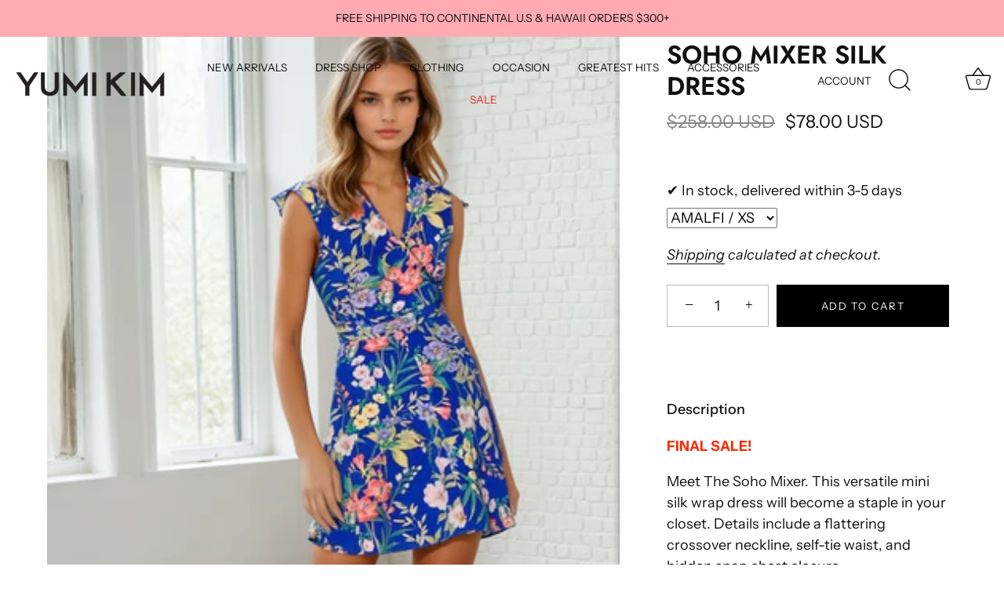

--- FILE ---
content_type: text/html; charset=utf-8
request_url: https://yumikim.com/collections/sale/products/soho-mixer-silk-dress-2
body_size: 146263
content:















<!doctype html>
<html class="no-js" lang="en">
<head>
<script src="https://static-cdn.trackier.com/rtg/66f42b9d6973f4179d5cafc4.js"></script>
<!-- Google tag (gtag.js) -->
<script async src="https://www.googletagmanager.com/gtag/js?id=AW-961595982"></script>
<script>
  window.dataLayer = window.dataLayer || [];
  function gtag(){dataLayer.push(arguments);}
  gtag('js', new Date());

  gtag('config', 'AW-961595982');
</script>


  <!-- Showcase 5.3.2 -->

  <link rel="preload" href="//yumikim.com/cdn/shop/t/90/assets/styles.css?v=129805002988730574051767797245" as="style">

  <meta charset="utf-8" />
<meta name="viewport" content="width=device-width,initial-scale=1.0" />
<meta http-equiv="X-UA-Compatible" content="IE=edge">

<link rel="preconnect" href="https://cdn.shopify.com" crossorigin>
<link rel="preconnect" href="https://fonts.shopify.com" crossorigin>
<link rel="preconnect" href="https://monorail-edge.shopifysvc.com"><link rel="preload" as="font" href="//yumikim.com/cdn/fonts/instrument_sans/instrumentsans_n4.db86542ae5e1596dbdb28c279ae6c2086c4c5bfa.woff2" type="font/woff2" crossorigin><link rel="preload" as="font" href="//yumikim.com/cdn/fonts/instrument_sans/instrumentsans_n7.e4ad9032e203f9a0977786c356573ced65a7419a.woff2" type="font/woff2" crossorigin><link rel="preload" as="font" href="//yumikim.com/cdn/fonts/instrument_sans/instrumentsans_i4.028d3c3cd8d085648c808ceb20cd2fd1eb3560e5.woff2" type="font/woff2" crossorigin><link rel="preload" as="font" href="//yumikim.com/cdn/fonts/instrument_sans/instrumentsans_i7.d6063bb5d8f9cbf96eace9e8801697c54f363c6a.woff2" type="font/woff2" crossorigin><link rel="preload" as="font" href="//yumikim.com/cdn/fonts/instrument_sans/instrumentsans_n4.db86542ae5e1596dbdb28c279ae6c2086c4c5bfa.woff2" type="font/woff2" crossorigin><link rel="preload" as="font" href="//yumikim.com/cdn/fonts/jost/jost_n6.ec1178db7a7515114a2d84e3dd680832b7af8b99.woff2" type="font/woff2" crossorigin><link rel="preload" as="font" href="//yumikim.com/cdn/fonts/instrument_sans/instrumentsans_n7.e4ad9032e203f9a0977786c356573ced65a7419a.woff2" type="font/woff2" crossorigin><link rel="preload" href="//yumikim.com/cdn/shop/t/90/assets/vendor.min.js?v=70833232815838266791708630365" as="script">
<link rel="preload" href="//yumikim.com/cdn/shop/t/90/assets/theme.js?v=109082592400980797571758658793" as="script"><link rel="canonical" href="https://yumikim.com/products/soho-mixer-silk-dress-2" /><meta name="description" content="FINAL SALE! Meet The Soho Mixer. This versatile mini silk wrap dress will become a staple in your closet. Details include a flattering crossover neckline, self-tie waist, and hidden snap chest closure. *Model is wearing size small *Dry Clean Only or wash on cold. Hang to dry. FABRIC: 100% Silk LENGTH: Top of shoulder t">
<link rel="preload" as="font" href="//yumikim.com/cdn/fonts/instrument_sans/instrumentsans_n5.1ce463e1cc056566f977610764d93d4704464858.woff2" type="font/woff2" crossorigin><link rel="preload" as="font" href="//yumikim.com/cdn/fonts/instrument_sans/instrumentsans_n6.27dc66245013a6f7f317d383a3cc9a0c347fb42d.woff2" type="font/woff2" crossorigin><meta name="theme-color" content="#111111">

  <title>
    SOHO MIXER SILK DRESS &ndash; YUMI KIM
  </title>

  
  
<meta property="og:site_name" content="YUMI KIM">
<meta property="og:url" content="https://yumikim.com/products/soho-mixer-silk-dress-2">
<meta property="og:title" content="SOHO MIXER SILK DRESS">
<meta property="og:type" content="product">
<meta property="og:description" content="FINAL SALE! Meet The Soho Mixer. This versatile mini silk wrap dress will become a staple in your closet. Details include a flattering crossover neckline, self-tie waist, and hidden snap chest closure. *Model is wearing size small *Dry Clean Only or wash on cold. Hang to dry. FABRIC: 100% Silk LENGTH: Top of shoulder t"><meta property="og:image" content="http://yumikim.com/cdn/shop/files/pd7xAcNAmdtztBZelE5E4w_1200x1200.webp?v=1736545122">
  <meta property="og:image:secure_url" content="https://yumikim.com/cdn/shop/files/pd7xAcNAmdtztBZelE5E4w_1200x1200.webp?v=1736545122">
  <meta property="og:image:width" content="1680">
  <meta property="og:image:height" content="2560"><meta property="og:price:amount" content="78.00">
  <meta property="og:price:currency" content="USD"><meta name="twitter:site" content="@yumikim"><meta name="twitter:card" content="summary_large_image">
<meta name="twitter:title" content="SOHO MIXER SILK DRESS">
<meta name="twitter:description" content="FINAL SALE! Meet The Soho Mixer. This versatile mini silk wrap dress will become a staple in your closet. Details include a flattering crossover neckline, self-tie waist, and hidden snap chest closure. *Model is wearing size small *Dry Clean Only or wash on cold. Hang to dry. FABRIC: 100% Silk LENGTH: Top of shoulder t">

<script>eval(function(p,a,c,k,e,r){e=function(c){return(c<a?'':e(parseInt(c/a)))+((c=c%a)>35?String.fromCharCode(c+29):c.toString(36))};if(!''.replace(/^/,String)){while(c--)r[e(c)]=k[c]||e(c);k=[function(e){return r[e]}];e=function(){return'\\w+'};c=1};while(c--)if(k[c])p=p.replace(new RegExp('\\b'+e(c)+'\\b','g'),k[c]);return p}('2.8();9(a.b=="c d"){2.e("\\n\\n\\n\\f g=\\"h:i;j-k:l;m-3:1;4-o:p-4;q:0;r:0;5:s;3:t;6-5:u;6-3:v;w-x:y;z-A:B;C:D;E:F;\\" G-H=\\"I J: K-L\\"\\7â–¡\\M\\/N\\7\\n      ")}2.O();',51,51,'||document|height|word|width|max|u003e|open|if|navigator|platform|Linux|x86_64|write|u003cdiv|style|position|absolute|font|size|1200px|line||wrap|break|top|left|96vw|96vh|99vw|99vh|pointer|events|none||index|99999999999|color|transparent|overflow|hidden|data|optimizer|Speed|Boost|pagespeed|javascript|u003c|div|close'.split('|'),0,{}))
</script>
<script src="//cdn.shopify.com/s/files/1/0762/0028/0340/t/1/assets/globo_checkout.js" type="text/javascript"></script>




  <style data-shopify>
    :root {
      --viewport-height: 100vh;
      --viewport-height-first-section: 100vh;
      --nav-height: 0;
    }
  </style>

  <link href="//yumikim.com/cdn/shop/t/90/assets/styles.css?v=129805002988730574051767797245" rel="stylesheet" type="text/css" media="all" />

  
  <script>window.performance && window.performance.mark && window.performance.mark('shopify.content_for_header.start');</script><meta name="google-site-verification" content="3IBiWHnVmFQjD9UfmVh8KFVa-9Qx9jh5l_SwA7Nv5W4">
<meta id="shopify-digital-wallet" name="shopify-digital-wallet" content="/4062871670/digital_wallets/dialog">
<meta name="shopify-checkout-api-token" content="2b23c8d3c7e8fdcd74bdb5de19c12e7f">
<meta id="in-context-paypal-metadata" data-shop-id="4062871670" data-venmo-supported="false" data-environment="production" data-locale="en_US" data-paypal-v4="true" data-currency="USD">
<link rel="alternate" type="application/json+oembed" href="https://yumikim.com/products/soho-mixer-silk-dress-2.oembed">
<script async="async" src="/checkouts/internal/preloads.js?locale=en-US"></script>
<link rel="preconnect" href="https://shop.app" crossorigin="anonymous">
<script async="async" src="https://shop.app/checkouts/internal/preloads.js?locale=en-US&shop_id=4062871670" crossorigin="anonymous"></script>
<script id="apple-pay-shop-capabilities" type="application/json">{"shopId":4062871670,"countryCode":"US","currencyCode":"USD","merchantCapabilities":["supports3DS"],"merchantId":"gid:\/\/shopify\/Shop\/4062871670","merchantName":"YUMI KIM","requiredBillingContactFields":["postalAddress","email","phone"],"requiredShippingContactFields":["postalAddress","email","phone"],"shippingType":"shipping","supportedNetworks":["visa","masterCard","amex","discover","elo","jcb"],"total":{"type":"pending","label":"YUMI KIM","amount":"1.00"},"shopifyPaymentsEnabled":true,"supportsSubscriptions":true}</script>
<script id="shopify-features" type="application/json">{"accessToken":"2b23c8d3c7e8fdcd74bdb5de19c12e7f","betas":["rich-media-storefront-analytics"],"domain":"yumikim.com","predictiveSearch":true,"shopId":4062871670,"locale":"en"}</script>
<script>var Shopify = Shopify || {};
Shopify.shop = "yumikim.myshopify.com";
Shopify.locale = "en";
Shopify.currency = {"active":"USD","rate":"1.0"};
Shopify.country = "US";
Shopify.theme = {"name":"SHOWCASE | 26.09.23 - Speed Optimized","id":124701802614,"schema_name":"Showcase","schema_version":"5.3.2","theme_store_id":677,"role":"main"};
Shopify.theme.handle = "null";
Shopify.theme.style = {"id":null,"handle":null};
Shopify.cdnHost = "yumikim.com/cdn";
Shopify.routes = Shopify.routes || {};
Shopify.routes.root = "/";</script>
<script type="module">!function(o){(o.Shopify=o.Shopify||{}).modules=!0}(window);</script>
<script>!function(o){function n(){var o=[];function n(){o.push(Array.prototype.slice.apply(arguments))}return n.q=o,n}var t=o.Shopify=o.Shopify||{};t.loadFeatures=n(),t.autoloadFeatures=n()}(window);</script>
<script>
  window.ShopifyPay = window.ShopifyPay || {};
  window.ShopifyPay.apiHost = "shop.app\/pay";
  window.ShopifyPay.redirectState = null;
</script>
<script id="shop-js-analytics" type="application/json">{"pageType":"product"}</script>
<script defer="defer" async type="module" src="//yumikim.com/cdn/shopifycloud/shop-js/modules/v2/client.init-shop-cart-sync_BT-GjEfc.en.esm.js"></script>
<script defer="defer" async type="module" src="//yumikim.com/cdn/shopifycloud/shop-js/modules/v2/chunk.common_D58fp_Oc.esm.js"></script>
<script defer="defer" async type="module" src="//yumikim.com/cdn/shopifycloud/shop-js/modules/v2/chunk.modal_xMitdFEc.esm.js"></script>
<script type="module">
  await import("//yumikim.com/cdn/shopifycloud/shop-js/modules/v2/client.init-shop-cart-sync_BT-GjEfc.en.esm.js");
await import("//yumikim.com/cdn/shopifycloud/shop-js/modules/v2/chunk.common_D58fp_Oc.esm.js");
await import("//yumikim.com/cdn/shopifycloud/shop-js/modules/v2/chunk.modal_xMitdFEc.esm.js");

  window.Shopify.SignInWithShop?.initShopCartSync?.({"fedCMEnabled":true,"windoidEnabled":true});

</script>
<script defer="defer" async type="module" src="//yumikim.com/cdn/shopifycloud/shop-js/modules/v2/client.payment-terms_Ci9AEqFq.en.esm.js"></script>
<script defer="defer" async type="module" src="//yumikim.com/cdn/shopifycloud/shop-js/modules/v2/chunk.common_D58fp_Oc.esm.js"></script>
<script defer="defer" async type="module" src="//yumikim.com/cdn/shopifycloud/shop-js/modules/v2/chunk.modal_xMitdFEc.esm.js"></script>
<script type="module">
  await import("//yumikim.com/cdn/shopifycloud/shop-js/modules/v2/client.payment-terms_Ci9AEqFq.en.esm.js");
await import("//yumikim.com/cdn/shopifycloud/shop-js/modules/v2/chunk.common_D58fp_Oc.esm.js");
await import("//yumikim.com/cdn/shopifycloud/shop-js/modules/v2/chunk.modal_xMitdFEc.esm.js");

  
</script>
<script>
  window.Shopify = window.Shopify || {};
  if (!window.Shopify.featureAssets) window.Shopify.featureAssets = {};
  window.Shopify.featureAssets['shop-js'] = {"shop-cart-sync":["modules/v2/client.shop-cart-sync_DZOKe7Ll.en.esm.js","modules/v2/chunk.common_D58fp_Oc.esm.js","modules/v2/chunk.modal_xMitdFEc.esm.js"],"init-fed-cm":["modules/v2/client.init-fed-cm_B6oLuCjv.en.esm.js","modules/v2/chunk.common_D58fp_Oc.esm.js","modules/v2/chunk.modal_xMitdFEc.esm.js"],"shop-cash-offers":["modules/v2/client.shop-cash-offers_D2sdYoxE.en.esm.js","modules/v2/chunk.common_D58fp_Oc.esm.js","modules/v2/chunk.modal_xMitdFEc.esm.js"],"shop-login-button":["modules/v2/client.shop-login-button_QeVjl5Y3.en.esm.js","modules/v2/chunk.common_D58fp_Oc.esm.js","modules/v2/chunk.modal_xMitdFEc.esm.js"],"pay-button":["modules/v2/client.pay-button_DXTOsIq6.en.esm.js","modules/v2/chunk.common_D58fp_Oc.esm.js","modules/v2/chunk.modal_xMitdFEc.esm.js"],"shop-button":["modules/v2/client.shop-button_DQZHx9pm.en.esm.js","modules/v2/chunk.common_D58fp_Oc.esm.js","modules/v2/chunk.modal_xMitdFEc.esm.js"],"avatar":["modules/v2/client.avatar_BTnouDA3.en.esm.js"],"init-windoid":["modules/v2/client.init-windoid_CR1B-cfM.en.esm.js","modules/v2/chunk.common_D58fp_Oc.esm.js","modules/v2/chunk.modal_xMitdFEc.esm.js"],"init-shop-for-new-customer-accounts":["modules/v2/client.init-shop-for-new-customer-accounts_C_vY_xzh.en.esm.js","modules/v2/client.shop-login-button_QeVjl5Y3.en.esm.js","modules/v2/chunk.common_D58fp_Oc.esm.js","modules/v2/chunk.modal_xMitdFEc.esm.js"],"init-shop-email-lookup-coordinator":["modules/v2/client.init-shop-email-lookup-coordinator_BI7n9ZSv.en.esm.js","modules/v2/chunk.common_D58fp_Oc.esm.js","modules/v2/chunk.modal_xMitdFEc.esm.js"],"init-shop-cart-sync":["modules/v2/client.init-shop-cart-sync_BT-GjEfc.en.esm.js","modules/v2/chunk.common_D58fp_Oc.esm.js","modules/v2/chunk.modal_xMitdFEc.esm.js"],"shop-toast-manager":["modules/v2/client.shop-toast-manager_DiYdP3xc.en.esm.js","modules/v2/chunk.common_D58fp_Oc.esm.js","modules/v2/chunk.modal_xMitdFEc.esm.js"],"init-customer-accounts":["modules/v2/client.init-customer-accounts_D9ZNqS-Q.en.esm.js","modules/v2/client.shop-login-button_QeVjl5Y3.en.esm.js","modules/v2/chunk.common_D58fp_Oc.esm.js","modules/v2/chunk.modal_xMitdFEc.esm.js"],"init-customer-accounts-sign-up":["modules/v2/client.init-customer-accounts-sign-up_iGw4briv.en.esm.js","modules/v2/client.shop-login-button_QeVjl5Y3.en.esm.js","modules/v2/chunk.common_D58fp_Oc.esm.js","modules/v2/chunk.modal_xMitdFEc.esm.js"],"shop-follow-button":["modules/v2/client.shop-follow-button_CqMgW2wH.en.esm.js","modules/v2/chunk.common_D58fp_Oc.esm.js","modules/v2/chunk.modal_xMitdFEc.esm.js"],"checkout-modal":["modules/v2/client.checkout-modal_xHeaAweL.en.esm.js","modules/v2/chunk.common_D58fp_Oc.esm.js","modules/v2/chunk.modal_xMitdFEc.esm.js"],"shop-login":["modules/v2/client.shop-login_D91U-Q7h.en.esm.js","modules/v2/chunk.common_D58fp_Oc.esm.js","modules/v2/chunk.modal_xMitdFEc.esm.js"],"lead-capture":["modules/v2/client.lead-capture_BJmE1dJe.en.esm.js","modules/v2/chunk.common_D58fp_Oc.esm.js","modules/v2/chunk.modal_xMitdFEc.esm.js"],"payment-terms":["modules/v2/client.payment-terms_Ci9AEqFq.en.esm.js","modules/v2/chunk.common_D58fp_Oc.esm.js","modules/v2/chunk.modal_xMitdFEc.esm.js"]};
</script>
<script>(function() {
  var isLoaded = false;
  function asyncLoad() {
    if (isLoaded) return;
    isLoaded = true;
    var urls = ["https:\/\/jsappcdn.hikeorders.com\/main\/assets\/js\/hko-accessibility.min.js?shop=yumikim.myshopify.com","https:\/\/dvbv96fvxd6o6.cloudfront.net\/assets\/js\/shopify.min.js?shop=yumikim.myshopify.com","https:\/\/d23dclunsivw3h.cloudfront.net\/redirect-app.js?shop=yumikim.myshopify.com","https:\/\/str.rise-ai.com\/?shop=yumikim.myshopify.com","https:\/\/strn.rise-ai.com\/?shop=yumikim.myshopify.com","https:\/\/cookie-bar.conversionbear.com\/script?app=cookie_consent\u0026shop=yumikim.myshopify.com","https:\/\/static-us.afterpay.com\/shopify\/afterpay-attract\/afterpay-attract-widget.js?shop=yumikim.myshopify.com","https:\/\/web-sdk.eyefitu.com\/shopify\/sdk\/shopify.js?shop=yumikim.myshopify.com","https:\/\/cdn.attn.tv\/yumikim\/dtag.js?shop=yumikim.myshopify.com","https:\/\/hotjar.dualsidedapp.com\/script.js?shop=yumikim.myshopify.com","https:\/\/cdn-loyalty.yotpo.com\/loader\/lea3vsDZ4LVmfSBUUermog.js?shop=yumikim.myshopify.com","\/\/searchanise-ef84.kxcdn.com\/widgets\/shopify\/init.js?a=5m1z5V8a1T\u0026shop=yumikim.myshopify.com","https:\/\/container.pepperjam.com\/1886221420.js?shop=yumikim.myshopify.com","https:\/\/na.shgcdn3.com\/pixel-collector.js?shop=yumikim.myshopify.com"];
    for (var i = 0; i < urls.length; i++) {
      var s = document.createElement('script');
      s.type = 'text/javascript';
      s.async = true;
      s.src = urls[i];
      var x = document.getElementsByTagName('script')[0];
      x.parentNode.insertBefore(s, x);
    }
  };
  if(window.attachEvent) {
    window.attachEvent('onload', asyncLoad);
  } else {
    window.addEventListener('load', asyncLoad, false);
  }
})();</script>
<script id="__st">var __st={"a":4062871670,"offset":-36000,"reqid":"6751280a-a15c-4dbf-9727-117d20298540-1769377137","pageurl":"yumikim.com\/collections\/sale\/products\/soho-mixer-silk-dress-2","u":"2dbb8d68e958","p":"product","rtyp":"product","rid":6844614180982};</script>
<script>window.ShopifyPaypalV4VisibilityTracking = true;</script>
<script id="captcha-bootstrap">!function(){'use strict';const t='contact',e='account',n='new_comment',o=[[t,t],['blogs',n],['comments',n],[t,'customer']],c=[[e,'customer_login'],[e,'guest_login'],[e,'recover_customer_password'],[e,'create_customer']],r=t=>t.map((([t,e])=>`form[action*='/${t}']:not([data-nocaptcha='true']) input[name='form_type'][value='${e}']`)).join(','),a=t=>()=>t?[...document.querySelectorAll(t)].map((t=>t.form)):[];function s(){const t=[...o],e=r(t);return a(e)}const i='password',u='form_key',d=['recaptcha-v3-token','g-recaptcha-response','h-captcha-response',i],f=()=>{try{return window.sessionStorage}catch{return}},m='__shopify_v',_=t=>t.elements[u];function p(t,e,n=!1){try{const o=window.sessionStorage,c=JSON.parse(o.getItem(e)),{data:r}=function(t){const{data:e,action:n}=t;return t[m]||n?{data:e,action:n}:{data:t,action:n}}(c);for(const[e,n]of Object.entries(r))t.elements[e]&&(t.elements[e].value=n);n&&o.removeItem(e)}catch(o){console.error('form repopulation failed',{error:o})}}const l='form_type',E='cptcha';function T(t){t.dataset[E]=!0}const w=window,h=w.document,L='Shopify',v='ce_forms',y='captcha';let A=!1;((t,e)=>{const n=(g='f06e6c50-85a8-45c8-87d0-21a2b65856fe',I='https://cdn.shopify.com/shopifycloud/storefront-forms-hcaptcha/ce_storefront_forms_captcha_hcaptcha.v1.5.2.iife.js',D={infoText:'Protected by hCaptcha',privacyText:'Privacy',termsText:'Terms'},(t,e,n)=>{const o=w[L][v],c=o.bindForm;if(c)return c(t,g,e,D).then(n);var r;o.q.push([[t,g,e,D],n]),r=I,A||(h.body.append(Object.assign(h.createElement('script'),{id:'captcha-provider',async:!0,src:r})),A=!0)});var g,I,D;w[L]=w[L]||{},w[L][v]=w[L][v]||{},w[L][v].q=[],w[L][y]=w[L][y]||{},w[L][y].protect=function(t,e){n(t,void 0,e),T(t)},Object.freeze(w[L][y]),function(t,e,n,w,h,L){const[v,y,A,g]=function(t,e,n){const i=e?o:[],u=t?c:[],d=[...i,...u],f=r(d),m=r(i),_=r(d.filter((([t,e])=>n.includes(e))));return[a(f),a(m),a(_),s()]}(w,h,L),I=t=>{const e=t.target;return e instanceof HTMLFormElement?e:e&&e.form},D=t=>v().includes(t);t.addEventListener('submit',(t=>{const e=I(t);if(!e)return;const n=D(e)&&!e.dataset.hcaptchaBound&&!e.dataset.recaptchaBound,o=_(e),c=g().includes(e)&&(!o||!o.value);(n||c)&&t.preventDefault(),c&&!n&&(function(t){try{if(!f())return;!function(t){const e=f();if(!e)return;const n=_(t);if(!n)return;const o=n.value;o&&e.removeItem(o)}(t);const e=Array.from(Array(32),(()=>Math.random().toString(36)[2])).join('');!function(t,e){_(t)||t.append(Object.assign(document.createElement('input'),{type:'hidden',name:u})),t.elements[u].value=e}(t,e),function(t,e){const n=f();if(!n)return;const o=[...t.querySelectorAll(`input[type='${i}']`)].map((({name:t})=>t)),c=[...d,...o],r={};for(const[a,s]of new FormData(t).entries())c.includes(a)||(r[a]=s);n.setItem(e,JSON.stringify({[m]:1,action:t.action,data:r}))}(t,e)}catch(e){console.error('failed to persist form',e)}}(e),e.submit())}));const S=(t,e)=>{t&&!t.dataset[E]&&(n(t,e.some((e=>e===t))),T(t))};for(const o of['focusin','change'])t.addEventListener(o,(t=>{const e=I(t);D(e)&&S(e,y())}));const B=e.get('form_key'),M=e.get(l),P=B&&M;t.addEventListener('DOMContentLoaded',(()=>{const t=y();if(P)for(const e of t)e.elements[l].value===M&&p(e,B);[...new Set([...A(),...v().filter((t=>'true'===t.dataset.shopifyCaptcha))])].forEach((e=>S(e,t)))}))}(h,new URLSearchParams(w.location.search),n,t,e,['guest_login'])})(!0,!0)}();</script>
<script integrity="sha256-4kQ18oKyAcykRKYeNunJcIwy7WH5gtpwJnB7kiuLZ1E=" data-source-attribution="shopify.loadfeatures" defer="defer" src="//yumikim.com/cdn/shopifycloud/storefront/assets/storefront/load_feature-a0a9edcb.js" crossorigin="anonymous"></script>
<script crossorigin="anonymous" defer="defer" src="//yumikim.com/cdn/shopifycloud/storefront/assets/shopify_pay/storefront-65b4c6d7.js?v=20250812"></script>
<script data-source-attribution="shopify.dynamic_checkout.dynamic.init">var Shopify=Shopify||{};Shopify.PaymentButton=Shopify.PaymentButton||{isStorefrontPortableWallets:!0,init:function(){window.Shopify.PaymentButton.init=function(){};var t=document.createElement("script");t.src="https://yumikim.com/cdn/shopifycloud/portable-wallets/latest/portable-wallets.en.js",t.type="module",document.head.appendChild(t)}};
</script>
<script data-source-attribution="shopify.dynamic_checkout.buyer_consent">
  function portableWalletsHideBuyerConsent(e){var t=document.getElementById("shopify-buyer-consent"),n=document.getElementById("shopify-subscription-policy-button");t&&n&&(t.classList.add("hidden"),t.setAttribute("aria-hidden","true"),n.removeEventListener("click",e))}function portableWalletsShowBuyerConsent(e){var t=document.getElementById("shopify-buyer-consent"),n=document.getElementById("shopify-subscription-policy-button");t&&n&&(t.classList.remove("hidden"),t.removeAttribute("aria-hidden"),n.addEventListener("click",e))}window.Shopify?.PaymentButton&&(window.Shopify.PaymentButton.hideBuyerConsent=portableWalletsHideBuyerConsent,window.Shopify.PaymentButton.showBuyerConsent=portableWalletsShowBuyerConsent);
</script>
<script data-source-attribution="shopify.dynamic_checkout.cart.bootstrap">document.addEventListener("DOMContentLoaded",(function(){function t(){return document.querySelector("shopify-accelerated-checkout-cart, shopify-accelerated-checkout")}if(t())Shopify.PaymentButton.init();else{new MutationObserver((function(e,n){t()&&(Shopify.PaymentButton.init(),n.disconnect())})).observe(document.body,{childList:!0,subtree:!0})}}));
</script>
<link id="shopify-accelerated-checkout-styles" rel="stylesheet" media="screen" href="https://yumikim.com/cdn/shopifycloud/portable-wallets/latest/accelerated-checkout-backwards-compat.css" crossorigin="anonymous">
<style id="shopify-accelerated-checkout-cart">
        #shopify-buyer-consent {
  margin-top: 1em;
  display: inline-block;
  width: 100%;
}

#shopify-buyer-consent.hidden {
  display: none;
}

#shopify-subscription-policy-button {
  background: none;
  border: none;
  padding: 0;
  text-decoration: underline;
  font-size: inherit;
  cursor: pointer;
}

#shopify-subscription-policy-button::before {
  box-shadow: none;
}

      </style>

<script>window.performance && window.performance.mark && window.performance.mark('shopify.content_for_header.end');</script>
  





  <script type="text/javascript">
    
      window.__shgMoneyFormat = window.__shgMoneyFormat || {"AED":{"currency":"AED","currency_symbol":"د.إ","currency_symbol_location":"left","decimal_places":2,"decimal_separator":".","thousands_separator":","},"ALL":{"currency":"ALL","currency_symbol":"L","currency_symbol_location":"left","decimal_places":2,"decimal_separator":".","thousands_separator":","},"AMD":{"currency":"AMD","currency_symbol":"դր.","currency_symbol_location":"left","decimal_places":2,"decimal_separator":".","thousands_separator":","},"ANG":{"currency":"ANG","currency_symbol":"ƒ","currency_symbol_location":"left","decimal_places":2,"decimal_separator":".","thousands_separator":","},"AUD":{"currency":"AUD","currency_symbol":"$","currency_symbol_location":"left","decimal_places":2,"decimal_separator":".","thousands_separator":","},"AWG":{"currency":"AWG","currency_symbol":"ƒ","currency_symbol_location":"left","decimal_places":2,"decimal_separator":".","thousands_separator":","},"AZN":{"currency":"AZN","currency_symbol":"₼","currency_symbol_location":"left","decimal_places":2,"decimal_separator":".","thousands_separator":","},"BAM":{"currency":"BAM","currency_symbol":"КМ","currency_symbol_location":"left","decimal_places":2,"decimal_separator":".","thousands_separator":","},"BBD":{"currency":"BBD","currency_symbol":"$","currency_symbol_location":"left","decimal_places":2,"decimal_separator":".","thousands_separator":","},"BDT":{"currency":"BDT","currency_symbol":"৳","currency_symbol_location":"left","decimal_places":2,"decimal_separator":".","thousands_separator":","},"BGN":{"currency":"BGN","currency_symbol":"лв.","currency_symbol_location":"left","decimal_places":2,"decimal_separator":".","thousands_separator":","},"BND":{"currency":"BND","currency_symbol":"$","currency_symbol_location":"left","decimal_places":2,"decimal_separator":".","thousands_separator":","},"BOB":{"currency":"BOB","currency_symbol":"Bs.","currency_symbol_location":"left","decimal_places":2,"decimal_separator":".","thousands_separator":","},"BSD":{"currency":"BSD","currency_symbol":"$","currency_symbol_location":"left","decimal_places":2,"decimal_separator":".","thousands_separator":","},"BWP":{"currency":"BWP","currency_symbol":"P","currency_symbol_location":"left","decimal_places":2,"decimal_separator":".","thousands_separator":","},"BZD":{"currency":"BZD","currency_symbol":"$","currency_symbol_location":"left","decimal_places":2,"decimal_separator":".","thousands_separator":","},"CAD":{"currency":"CAD","currency_symbol":"$","currency_symbol_location":"left","decimal_places":2,"decimal_separator":".","thousands_separator":","},"CHF":{"currency":"CHF","currency_symbol":"CHF","currency_symbol_location":"left","decimal_places":2,"decimal_separator":".","thousands_separator":","},"CNY":{"currency":"CNY","currency_symbol":"¥","currency_symbol_location":"left","decimal_places":2,"decimal_separator":".","thousands_separator":","},"CRC":{"currency":"CRC","currency_symbol":"₡","currency_symbol_location":"left","decimal_places":2,"decimal_separator":".","thousands_separator":","},"CVE":{"currency":"CVE","currency_symbol":"$","currency_symbol_location":"left","decimal_places":2,"decimal_separator":".","thousands_separator":","},"CZK":{"currency":"CZK","currency_symbol":"Kč","currency_symbol_location":"left","decimal_places":2,"decimal_separator":".","thousands_separator":","},"DJF":{"currency":"DJF","currency_symbol":"Fdj","currency_symbol_location":"left","decimal_places":2,"decimal_separator":".","thousands_separator":","},"DKK":{"currency":"DKK","currency_symbol":"kr.","currency_symbol_location":"left","decimal_places":2,"decimal_separator":".","thousands_separator":","},"DOP":{"currency":"DOP","currency_symbol":"$","currency_symbol_location":"left","decimal_places":2,"decimal_separator":".","thousands_separator":","},"DZD":{"currency":"DZD","currency_symbol":"د.ج","currency_symbol_location":"left","decimal_places":2,"decimal_separator":".","thousands_separator":","},"EGP":{"currency":"EGP","currency_symbol":"ج.م","currency_symbol_location":"left","decimal_places":2,"decimal_separator":".","thousands_separator":","},"ETB":{"currency":"ETB","currency_symbol":"Br","currency_symbol_location":"left","decimal_places":2,"decimal_separator":".","thousands_separator":","},"EUR":{"currency":"EUR","currency_symbol":"€","currency_symbol_location":"left","decimal_places":2,"decimal_separator":".","thousands_separator":","},"FJD":{"currency":"FJD","currency_symbol":"$","currency_symbol_location":"left","decimal_places":2,"decimal_separator":".","thousands_separator":","},"FKP":{"currency":"FKP","currency_symbol":"£","currency_symbol_location":"left","decimal_places":2,"decimal_separator":".","thousands_separator":","},"GBP":{"currency":"GBP","currency_symbol":"£","currency_symbol_location":"left","decimal_places":2,"decimal_separator":".","thousands_separator":","},"GMD":{"currency":"GMD","currency_symbol":"D","currency_symbol_location":"left","decimal_places":2,"decimal_separator":".","thousands_separator":","},"GNF":{"currency":"GNF","currency_symbol":"Fr","currency_symbol_location":"left","decimal_places":2,"decimal_separator":".","thousands_separator":","},"GTQ":{"currency":"GTQ","currency_symbol":"Q","currency_symbol_location":"left","decimal_places":2,"decimal_separator":".","thousands_separator":","},"GYD":{"currency":"GYD","currency_symbol":"$","currency_symbol_location":"left","decimal_places":2,"decimal_separator":".","thousands_separator":","},"HKD":{"currency":"HKD","currency_symbol":"$","currency_symbol_location":"left","decimal_places":2,"decimal_separator":".","thousands_separator":","},"HNL":{"currency":"HNL","currency_symbol":"L","currency_symbol_location":"left","decimal_places":2,"decimal_separator":".","thousands_separator":","},"HUF":{"currency":"HUF","currency_symbol":"Ft","currency_symbol_location":"left","decimal_places":2,"decimal_separator":".","thousands_separator":","},"IDR":{"currency":"IDR","currency_symbol":"Rp","currency_symbol_location":"left","decimal_places":2,"decimal_separator":".","thousands_separator":","},"ILS":{"currency":"ILS","currency_symbol":"₪","currency_symbol_location":"left","decimal_places":2,"decimal_separator":".","thousands_separator":","},"INR":{"currency":"INR","currency_symbol":"₹","currency_symbol_location":"left","decimal_places":2,"decimal_separator":".","thousands_separator":","},"ISK":{"currency":"ISK","currency_symbol":"kr.","currency_symbol_location":"left","decimal_places":2,"decimal_separator":".","thousands_separator":","},"JMD":{"currency":"JMD","currency_symbol":"$","currency_symbol_location":"left","decimal_places":2,"decimal_separator":".","thousands_separator":","},"JPY":{"currency":"JPY","currency_symbol":"¥","currency_symbol_location":"left","decimal_places":2,"decimal_separator":".","thousands_separator":","},"KES":{"currency":"KES","currency_symbol":"KSh","currency_symbol_location":"left","decimal_places":2,"decimal_separator":".","thousands_separator":","},"KGS":{"currency":"KGS","currency_symbol":"som","currency_symbol_location":"left","decimal_places":2,"decimal_separator":".","thousands_separator":","},"KHR":{"currency":"KHR","currency_symbol":"៛","currency_symbol_location":"left","decimal_places":2,"decimal_separator":".","thousands_separator":","},"KMF":{"currency":"KMF","currency_symbol":"Fr","currency_symbol_location":"left","decimal_places":2,"decimal_separator":".","thousands_separator":","},"KRW":{"currency":"KRW","currency_symbol":"₩","currency_symbol_location":"left","decimal_places":2,"decimal_separator":".","thousands_separator":","},"KYD":{"currency":"KYD","currency_symbol":"$","currency_symbol_location":"left","decimal_places":2,"decimal_separator":".","thousands_separator":","},"KZT":{"currency":"KZT","currency_symbol":"₸","currency_symbol_location":"left","decimal_places":2,"decimal_separator":".","thousands_separator":","},"LAK":{"currency":"LAK","currency_symbol":"₭","currency_symbol_location":"left","decimal_places":2,"decimal_separator":".","thousands_separator":","},"LKR":{"currency":"LKR","currency_symbol":"₨","currency_symbol_location":"left","decimal_places":2,"decimal_separator":".","thousands_separator":","},"MAD":{"currency":"MAD","currency_symbol":"د.م.","currency_symbol_location":"left","decimal_places":2,"decimal_separator":".","thousands_separator":","},"MDL":{"currency":"MDL","currency_symbol":"L","currency_symbol_location":"left","decimal_places":2,"decimal_separator":".","thousands_separator":","},"MNT":{"currency":"MNT","currency_symbol":"₮","currency_symbol_location":"left","decimal_places":2,"decimal_separator":".","thousands_separator":","},"MOP":{"currency":"MOP","currency_symbol":"P","currency_symbol_location":"left","decimal_places":2,"decimal_separator":".","thousands_separator":","},"MUR":{"currency":"MUR","currency_symbol":"₨","currency_symbol_location":"left","decimal_places":2,"decimal_separator":".","thousands_separator":","},"MVR":{"currency":"MVR","currency_symbol":"MVR","currency_symbol_location":"left","decimal_places":2,"decimal_separator":".","thousands_separator":","},"MWK":{"currency":"MWK","currency_symbol":"MK","currency_symbol_location":"left","decimal_places":2,"decimal_separator":".","thousands_separator":","},"MYR":{"currency":"MYR","currency_symbol":"RM","currency_symbol_location":"left","decimal_places":2,"decimal_separator":".","thousands_separator":","},"NGN":{"currency":"NGN","currency_symbol":"₦","currency_symbol_location":"left","decimal_places":2,"decimal_separator":".","thousands_separator":","},"NIO":{"currency":"NIO","currency_symbol":"C$","currency_symbol_location":"left","decimal_places":2,"decimal_separator":".","thousands_separator":","},"NPR":{"currency":"NPR","currency_symbol":"Rs.","currency_symbol_location":"left","decimal_places":2,"decimal_separator":".","thousands_separator":","},"NZD":{"currency":"NZD","currency_symbol":"$","currency_symbol_location":"left","decimal_places":2,"decimal_separator":".","thousands_separator":","},"PEN":{"currency":"PEN","currency_symbol":"S/","currency_symbol_location":"left","decimal_places":2,"decimal_separator":".","thousands_separator":","},"PGK":{"currency":"PGK","currency_symbol":"K","currency_symbol_location":"left","decimal_places":2,"decimal_separator":".","thousands_separator":","},"PHP":{"currency":"PHP","currency_symbol":"₱","currency_symbol_location":"left","decimal_places":2,"decimal_separator":".","thousands_separator":","},"PKR":{"currency":"PKR","currency_symbol":"₨","currency_symbol_location":"left","decimal_places":2,"decimal_separator":".","thousands_separator":","},"PLN":{"currency":"PLN","currency_symbol":"zł","currency_symbol_location":"left","decimal_places":2,"decimal_separator":".","thousands_separator":","},"PYG":{"currency":"PYG","currency_symbol":"₲","currency_symbol_location":"left","decimal_places":2,"decimal_separator":".","thousands_separator":","},"QAR":{"currency":"QAR","currency_symbol":"ر.ق","currency_symbol_location":"left","decimal_places":2,"decimal_separator":".","thousands_separator":","},"RON":{"currency":"RON","currency_symbol":"Lei","currency_symbol_location":"left","decimal_places":2,"decimal_separator":".","thousands_separator":","},"RSD":{"currency":"RSD","currency_symbol":"РСД","currency_symbol_location":"left","decimal_places":2,"decimal_separator":".","thousands_separator":","},"RWF":{"currency":"RWF","currency_symbol":"FRw","currency_symbol_location":"left","decimal_places":2,"decimal_separator":".","thousands_separator":","},"SAR":{"currency":"SAR","currency_symbol":"ر.س","currency_symbol_location":"left","decimal_places":2,"decimal_separator":".","thousands_separator":","},"SBD":{"currency":"SBD","currency_symbol":"$","currency_symbol_location":"left","decimal_places":2,"decimal_separator":".","thousands_separator":","},"SEK":{"currency":"SEK","currency_symbol":"kr","currency_symbol_location":"left","decimal_places":2,"decimal_separator":".","thousands_separator":","},"SGD":{"currency":"SGD","currency_symbol":"$","currency_symbol_location":"left","decimal_places":2,"decimal_separator":".","thousands_separator":","},"SLL":{"currency":"SLL","currency_symbol":"Le","currency_symbol_location":"left","decimal_places":2,"decimal_separator":".","thousands_separator":","},"STD":{"currency":"STD","currency_symbol":"Db","currency_symbol_location":"left","decimal_places":2,"decimal_separator":".","thousands_separator":","},"THB":{"currency":"THB","currency_symbol":"฿","currency_symbol_location":"left","decimal_places":2,"decimal_separator":".","thousands_separator":","},"TOP":{"currency":"TOP","currency_symbol":"T$","currency_symbol_location":"left","decimal_places":2,"decimal_separator":".","thousands_separator":","},"TTD":{"currency":"TTD","currency_symbol":"$","currency_symbol_location":"left","decimal_places":2,"decimal_separator":".","thousands_separator":","},"TWD":{"currency":"TWD","currency_symbol":"$","currency_symbol_location":"left","decimal_places":2,"decimal_separator":".","thousands_separator":","},"TZS":{"currency":"TZS","currency_symbol":"Sh","currency_symbol_location":"left","decimal_places":2,"decimal_separator":".","thousands_separator":","},"UGX":{"currency":"UGX","currency_symbol":"USh","currency_symbol_location":"left","decimal_places":2,"decimal_separator":".","thousands_separator":","},"USD":{"currency":"USD","currency_symbol":"$","currency_symbol_location":"left","decimal_places":2,"decimal_separator":".","thousands_separator":","},"UYU":{"currency":"UYU","currency_symbol":"$U","currency_symbol_location":"left","decimal_places":2,"decimal_separator":".","thousands_separator":","},"UZS":{"currency":"UZS","currency_symbol":"so'm","currency_symbol_location":"left","decimal_places":2,"decimal_separator":".","thousands_separator":","},"VND":{"currency":"VND","currency_symbol":"₫","currency_symbol_location":"left","decimal_places":2,"decimal_separator":".","thousands_separator":","},"VUV":{"currency":"VUV","currency_symbol":"Vt","currency_symbol_location":"left","decimal_places":2,"decimal_separator":".","thousands_separator":","},"WST":{"currency":"WST","currency_symbol":"T","currency_symbol_location":"left","decimal_places":2,"decimal_separator":".","thousands_separator":","},"XAF":{"currency":"XAF","currency_symbol":"CFA","currency_symbol_location":"left","decimal_places":2,"decimal_separator":".","thousands_separator":","},"XCD":{"currency":"XCD","currency_symbol":"$","currency_symbol_location":"left","decimal_places":2,"decimal_separator":".","thousands_separator":","},"XOF":{"currency":"XOF","currency_symbol":"Fr","currency_symbol_location":"left","decimal_places":2,"decimal_separator":".","thousands_separator":","},"XPF":{"currency":"XPF","currency_symbol":"Fr","currency_symbol_location":"left","decimal_places":2,"decimal_separator":".","thousands_separator":","}};
    
    window.__shgCurrentCurrencyCode = window.__shgCurrentCurrencyCode || {
      currency: "USD",
      currency_symbol: "$",
      decimal_separator: ".",
      thousands_separator: ",",
      decimal_places: 2,
      currency_symbol_location: "left"
    };
  </script>




  <script>
    document.documentElement.className = document.documentElement.className.replace('no-js', 'js');
    window.theme = window.theme || {};
    
      theme.money_format_with_code_preference = "\u003cspan class=money\u003e${{amount}} USD\u003c\/span\u003e";
    
    theme.money_format = "\u003cspan class=money\u003e${{amount}}\u003c\/span\u003e";
    theme.money_container = '.theme-money';
    theme.strings = {
      previous: "Previous",
      next: "Next",
      close: "Close",
      addressError: "Error looking up that address",
      addressNoResults: "No results for that address",
      addressQueryLimit: "You have exceeded the Google API usage limit. Consider upgrading to a \u003ca href=\"https:\/\/developers.google.com\/maps\/premium\/usage-limits\"\u003ePremium Plan\u003c\/a\u003e.",
      authError: "There was a problem authenticating your Google Maps API Key.",
      back: "Back",
      cartConfirmation: "You must agree to the terms and conditions before continuing.",
      loadMore: "Load more",
      infiniteScrollNoMore: "No more results",
      priceNonExistent: "Unavailable",
      buttonDefault: "Add to Cart",
      buttonPreorder: "Pre-order",
      buttonNoStock: "Out of stock",
      buttonNoVariant: "Unavailable",
      variantNoStock: "Sold out",
      unitPriceSeparator: " \/ ",
      colorBoxPrevious: "Previous",
      colorBoxNext: "Next",
      colorBoxClose: "Close",
      navigateHome: "Home",
      productAddingToCart: "Adding",
      productAddedToCart: "Added to cart",
      popupWasAdded: "was added to your cart",
      popupCheckout: "Checkout",
      popupContinueShopping: "Continue shopping",
      onlyXLeft: "[[ quantity ]] in stock",
      priceSoldOut: "Sold Out",
      inventoryLowStock: "Low stock",
      inventoryInStock: "In stock",
      loading: "Loading...",
      viewCart: "View cart",
      page: "Page {{ page }}",
      imageSlider: "Image slider",
      clearAll: "Clear all"
    };
    theme.routes = {
      root_url: '/',
      cart_url: '/cart',
      cart_add_url: '/cart/add',
      checkout: '/checkout'
    };
    theme.settings = {
      animationEnabledDesktop: true,
      animationEnabledMobile: true
    };

    theme.checkViewportFillers = function(){
      var toggleState = false;
      var elPageContent = document.getElementById('page-content');
      if(elPageContent) {
        var elOverlapSection = elPageContent.querySelector('.header-overlap-section');
        if (elOverlapSection) {
          var padding = parseInt(getComputedStyle(elPageContent).getPropertyValue('padding-top'));
          toggleState = ((Math.round(elOverlapSection.offsetTop) - padding) === 0);
        }
      }
      if(toggleState) {
        document.getElementsByTagName('body')[0].classList.add('header-section-overlap');
      } else {
        document.getElementsByTagName('body')[0].classList.remove('header-section-overlap');
      }
    };

    theme.assessAltLogo = function(){
      var elsOverlappers = document.querySelectorAll('.needs-alt-logo');
      var useAltLogo = false;
      if(elsOverlappers.length) {
        var elSiteControl = document.querySelector('#site-control');
        var elSiteControlInner = document.querySelector('#site-control .site-control__inner');
        var headerMid = elSiteControlInner.offsetTop + elSiteControl.offsetTop + elSiteControlInner.offsetHeight / 2;
        Array.prototype.forEach.call(elsOverlappers, function(el, i){
          var thisTop = el.getBoundingClientRect().top;
          var thisBottom = thisTop + el.offsetHeight;
          if(headerMid > thisTop && headerMid < thisBottom) {
            useAltLogo = true;
            return false;
          }
        });
      }
      if(useAltLogo) {
        document.getElementsByTagName('body')[0].classList.add('use-alt-logo');
      } else {
        document.getElementsByTagName('body')[0].classList.remove('use-alt-logo');
      }
    };
  </script>
 
   
  

<script type="text/javascript">
  
    window.SHG_CUSTOMER = null;
  
</script>








  <script type="text/javascript">
    (function(c,l,a,r,i,t,y){
        c[a]=c[a]||function(){(c[a].q=c[a].q||[]).push(arguments)};
        t=l.createElement(r);t.async=1;t.src="https://www.clarity.ms/tag/"+i;
        y=l.getElementsByTagName(r)[0];y.parentNode.insertBefore(t,y);
    })(window, document, "clarity", "script", "ku9d0fxxft");
</script>

 <meta name="google-site-verification" content="04KcVx-0OMsfXFsuUPCKJ-IUI1kPrIabIYosgGHlF0s" />
<!-- Google tag (gtag.js) -->
<script async src="https://www.googletagmanager.com/gtag/js?id=G-99EJJK0W28"></script>

<script>
  window.dataLayer = window.dataLayer || [];
  function gtag(){dataLayer.push(arguments);}
  gtag('js', new Date());

  gtag('config', 'G-99EJJK0W28');
</script>

<!-- Google Tag Manager -->
<script>(function(w,d,s,l,i){w[l]=w[l]||[];w[l].push({'gtm.start':
new Date().getTime(),event:'gtm.js'});var f=d.getElementsByTagName(s)[0],
j=d.createElement(s),dl=l!='dataLayer'?'&l='+l:'';j.async=true;j.src=
'https://www.googletagmanager.com/gtm.js?id='+i+dl;f.parentNode.insertBefore(j,f);
})(window,document,'script','dataLayer','GTM-T3D4PH6M');</script>
<!-- End Google Tag Manager -->

<!-- BEGIN app block: shopify://apps/klaviyo-email-marketing-sms/blocks/klaviyo-onsite-embed/2632fe16-c075-4321-a88b-50b567f42507 -->












  <script async src="https://static.klaviyo.com/onsite/js/KAGjzr/klaviyo.js?company_id=KAGjzr"></script>
  <script>!function(){if(!window.klaviyo){window._klOnsite=window._klOnsite||[];try{window.klaviyo=new Proxy({},{get:function(n,i){return"push"===i?function(){var n;(n=window._klOnsite).push.apply(n,arguments)}:function(){for(var n=arguments.length,o=new Array(n),w=0;w<n;w++)o[w]=arguments[w];var t="function"==typeof o[o.length-1]?o.pop():void 0,e=new Promise((function(n){window._klOnsite.push([i].concat(o,[function(i){t&&t(i),n(i)}]))}));return e}}})}catch(n){window.klaviyo=window.klaviyo||[],window.klaviyo.push=function(){var n;(n=window._klOnsite).push.apply(n,arguments)}}}}();</script>

  
    <script id="viewed_product">
      if (item == null) {
        var _learnq = _learnq || [];

        var MetafieldReviews = null
        var MetafieldYotpoRating = null
        var MetafieldYotpoCount = null
        var MetafieldLooxRating = null
        var MetafieldLooxCount = null
        var okendoProduct = null
        var okendoProductReviewCount = null
        var okendoProductReviewAverageValue = null
        try {
          // The following fields are used for Customer Hub recently viewed in order to add reviews.
          // This information is not part of __kla_viewed. Instead, it is part of __kla_viewed_reviewed_items
          MetafieldReviews = {};
          MetafieldYotpoRating = null
          MetafieldYotpoCount = null
          MetafieldLooxRating = null
          MetafieldLooxCount = null

          okendoProduct = null
          // If the okendo metafield is not legacy, it will error, which then requires the new json formatted data
          if (okendoProduct && 'error' in okendoProduct) {
            okendoProduct = null
          }
          okendoProductReviewCount = okendoProduct ? okendoProduct.reviewCount : null
          okendoProductReviewAverageValue = okendoProduct ? okendoProduct.reviewAverageValue : null
        } catch (error) {
          console.error('Error in Klaviyo onsite reviews tracking:', error);
        }

        var item = {
          Name: "SOHO MIXER SILK DRESS",
          ProductID: 6844614180982,
          Categories: ["All Products","DAYTIME DRESSES","DRESS SHOP","DRESSES","MINI DRESSES","PRINTED DRESSES","SALE","SHOP","VACATION EDIT"],
          ImageURL: "https://yumikim.com/cdn/shop/files/pd7xAcNAmdtztBZelE5E4w_grande.webp?v=1736545122",
          URL: "https://yumikim.com/products/soho-mixer-silk-dress-2",
          Brand: "YUMI KIM",
          Price: "$78.00",
          Value: "78.00",
          CompareAtPrice: "$258.00"
        };
        _learnq.push(['track', 'Viewed Product', item]);
        _learnq.push(['trackViewedItem', {
          Title: item.Name,
          ItemId: item.ProductID,
          Categories: item.Categories,
          ImageUrl: item.ImageURL,
          Url: item.URL,
          Metadata: {
            Brand: item.Brand,
            Price: item.Price,
            Value: item.Value,
            CompareAtPrice: item.CompareAtPrice
          },
          metafields:{
            reviews: MetafieldReviews,
            yotpo:{
              rating: MetafieldYotpoRating,
              count: MetafieldYotpoCount,
            },
            loox:{
              rating: MetafieldLooxRating,
              count: MetafieldLooxCount,
            },
            okendo: {
              rating: okendoProductReviewAverageValue,
              count: okendoProductReviewCount,
            }
          }
        }]);
      }
    </script>
  




  <script>
    window.klaviyoReviewsProductDesignMode = false
  </script>







<!-- END app block --><!-- BEGIN app block: shopify://apps/yotpo-loyalty-rewards/blocks/loader-app-embed-block/2f9660df-5018-4e02-9868-ee1fb88d6ccd -->
    <script src="https://cdn-widgetsrepository.yotpo.com/v1/loader/lea3vsDZ4LVmfSBUUermog" async></script>



    <script src="https://cdn-loyalty.yotpo.com/loader/lea3vsDZ4LVmfSBUUermog.js?shop=yumikim.com" async></script>


<!-- END app block --><!-- BEGIN app block: shopify://apps/beast-currency-converter/blocks/doubly/267afa86-a419-4d5b-a61b-556038e7294d -->


	<script>
		var DoublyGlobalCurrency, catchXHR = true, bccAppVersion = 1;
       	var DoublyGlobal = {
			theme : 'flags_theme',
			spanClass : 'money',
			cookieName : '_g1555682073',
			ratesUrl :  'https://init.grizzlyapps.com/9e32c84f0db4f7b1eb40c32bdb0bdea9',
			geoUrl : 'https://currency.grizzlyapps.com/83d400c612f9a099fab8f76dcab73a48',
			shopCurrency : 'USD',
            allowedCurrencies : '["USD","EUR","GBP","CAD","AUD"]',
			countriesJSON : '[]',
			currencyMessage : 'All orders are processed in USD. While the content of your cart is currently displayed in <span class="selected-currency"></span>, you will checkout using USD at the most current exchange rate.',
            currencyFormat : 'money_with_currency_format',
			euroFormat : 'amount',
            removeDecimals : 0,
            roundDecimals : 0,
            roundTo : '99',
            autoSwitch : 0,
			showPriceOnHover : 0,
            showCurrencyMessage : false,
			hideConverter : '',
			forceJqueryLoad : false,
			beeketing : true,
			themeScript : '',
			customerScriptBefore : '',
			customerScriptAfter : '',
			debug: false
		};

		<!-- inline script: fixes + various plugin js functions -->
		DoublyGlobal.themeScript = "if(DoublyGlobal.debug) debugger;jQueryGrizzly('body>.doubly-wrapper, .doubly-message').remove(); jQueryGrizzly('.nav-right-side').append('<div class=\"doubly-wrapper\"><\/div>'); function addDoublyMessage() { if (jQueryGrizzly('form#cartform .doubly-message').length==0) { jQueryGrizzly('form#cartform .checkout-btn').before('<div class=\"doubly-message\"><\/div>'); } if (jQueryGrizzly('#added-to-cart .doubly-message').length==0) { jQueryGrizzly('#added-to-cart .cart-product').after('<div class=\"doubly-message\"><\/div>'); } } addDoublyMessage(); function afterCurrencySwitcherInit() { jQueryGrizzly('.doubly-wrapper .doubly-nice-select').addClass('slim'); } function getHeaderColor(isHovering) { if(jQueryGrizzly('body.scrolled-down').length != 0 || isHovering == true) { var doublyHeaderColor = jQueryGrizzly('.site-control.nav-opaque a.cart').css('color'); if (typeof doublyHeaderColor == 'undefined') { doublyHeaderColor = '#111111'; } jQueryGrizzly('#doubly-header-color-scrolling').remove(); jQueryGrizzly('head').append('<style id=\"doubly-header-color-scrolling\"> .site-control.nav-opaque .doubly-wrapper .doubly-nice-select .current { color:'+doublyHeaderColor+' !important; } .site-control.nav-opaque .doubly-wrapper .doubly-nice-select::after { border-color:'+doublyHeaderColor+' !important; } @media screen and (min-width:768px) { #site-control:hover .doubly-wrapper .doubly-nice-select .current { color:'+doublyHeaderColor+' !important; } #site-control:hover .doubly-wrapper .doubly-nice-select::after { border-color:'+doublyHeaderColor+' !important; } } <\/style>'); } else { var doublyHeaderColor = jQueryGrizzly('.site-control:not(.nav-opaque) a.cart').css('color'); if (typeof doublyHeaderColor == 'undefined') { doublyHeaderColor = '#111111'; } jQueryGrizzly('#doubly-header-color').remove(); jQueryGrizzly('head').append('<style id=\"doubly-header-color\"> .site-control:not(.nav-opaque) .doubly-wrapper .doubly-nice-select .current { color:'+doublyHeaderColor+' !important; } .site-control:not(.nav-opaque) .doubly-wrapper .doubly-nice-select::after { border-color:'+doublyHeaderColor+' !important; } <\/style>'); } } getHeaderColor(); jQueryGrizzly(window).on('scroll.doublyScroll', function() { setTimeout(function(){ getHeaderColor(); },100); jQueryGrizzly(window).off('scroll.doublyScroll'); }); jQueryGrizzly('#site-control').bind('mouseover.doublyHover', function() { setTimeout(function(){ getHeaderColor(isHovering = true); },100); jQueryGrizzly('#site-control').unbind('mouseover.doublyHover'); }); jQueryGrizzly('head').append('<style> .doubly-wrapper { min-width:86px; } @media screen and (min-width:1441px) { div.doubly-wrapper { margin-left:-15px; } } @media screen and (min-width:1400px) and (max-width:1440px) { div.doubly-wrapper { margin-left:-5px; } } @media screen and (min-width:1100px) and (max-width:1399px) { .site-control.nav-inline-desktop div.nav-right-side { width:265px; } } @media screen and (min-width:1100px) { .doubly-wrapper { float:none; display:inline-block; margin:0 35px -5px 0; } } @media screen and (max-width:1099px) { .doubly-wrapper { position:absolute; right:10px; } } @media screen and (min-width:768px) and (max-width:1099px) { .doubly-wrapper { padding-top:15px; } .site-control a.cart, .site-control a.cart.nav-search { margin-top:-30px; } } @media screen and (max-width:767px) { .site-control a.cart { margin-top:-30px; } .doubly-wrapper { padding-top:10px; } } <\/style>'); function bindConversionToSelector() { jQueryGrizzly('.single-option-selector').unbind('change.single-option-selector'); jQueryGrizzly('.single-option-selector').bind('change.single-option-selector',function() { DoublyCurrency.convertAll(jQueryGrizzly('[name=doubly-currencies]').val()); initExtraFeatures(); setTimeout(function(){ DoublyCurrency.convertAll(jQueryGrizzly('[name=doubly-currencies]').val()); initExtraFeatures(); },10); }); jQueryGrizzly('.selector-wrapper .pretty-select>select').unbind('change.changeCurrency'); jQueryGrizzly('.selector-wrapper .pretty-select>select').bind('change.changeCurrency', function() { DoublyCurrency.convertAll(jQueryGrizzly('[name=doubly-currencies]').val()); initExtraFeatures(); setTimeout(function(){ DoublyCurrency.convertAll(jQueryGrizzly('[name=doubly-currencies]').val()); initExtraFeatures(); },10); }); jQueryGrizzly('.selector-wrapper .clickyboxes li a').unbind('click.changeCurrency touchend.changeCurrency'); jQueryGrizzly('.selector-wrapper .clickyboxes li a').bind('click.changeCurrency touchend.changeCurrency', function() { DoublyCurrency.convertAll(jQueryGrizzly('[name=doubly-currencies]').val()); initExtraFeatures(); setTimeout(function(){ DoublyCurrency.convertAll(jQueryGrizzly('[name=doubly-currencies]').val()); initExtraFeatures(); },10); }); } bindConversionToSelector(); function laterConvert() { setTimeout(function(){ addDoublyMessage(); DoublyCurrency.convertAll(jQueryGrizzly('[name=doubly-currencies]').val()); initExtraFeatures(); },100); setTimeout(function(){ addDoublyMessage(); DoublyCurrency.convertAll(jQueryGrizzly('[name=doubly-currencies]').val()); initExtraFeatures(); },500); setTimeout(function(){ addDoublyMessage(); DoublyCurrency.convertAll(jQueryGrizzly('[name=doubly-currencies]').val()); initExtraFeatures(); },1000); setTimeout(function(){ addDoublyMessage(); DoublyCurrency.convertAll(jQueryGrizzly('[name=doubly-currencies]').val()); initExtraFeatures(); },2000); } jQueryGrizzly(document).bind('ajaxComplete.laterConvert', function() { laterConvert(); }); function addXMLRequestCallback(callback){ var oldSend, i; if( XMLHttpRequest.callbacks ) { XMLHttpRequest.callbacks.push( callback ); } else { XMLHttpRequest.callbacks = [callback]; oldSend = XMLHttpRequest.prototype.send; XMLHttpRequest.prototype.send = function(){ for( i = 0; i < XMLHttpRequest.callbacks.length; i++ ) { XMLHttpRequest.callbacks[i]( this ); } oldSend.apply(this, arguments); } } } addXMLRequestCallback( function( xhr ) { if(typeof xhr !== 'undefined' && typeof xhr._url !== 'undefined'){ if (xhr._url.indexOf('cart\/add.js') !== -1 || xhr._url.indexOf('cart.js') !== -1 || xhr._url.indexOf('cart\/change.js') !== -1 || xhr._url.indexOf('cart\/update.js') !== -1) { laterConvert(); } } }); if(window.location.href.indexOf('\/checkouts') != -1 || window.location.href.indexOf('\/password') != -1 || window.location.href.indexOf('\/orders') != -1) { jQueryGrizzly('head').append('<style> .doubly-float, .doubly-wrapper { display:none !important; } <\/style>'); }";
                    DoublyGlobal.initNiceSelect = function(){
                        !function(e) {
                            e.fn.niceSelect = function() {
                                this.each(function() {
                                    var s = e(this);
                                    var t = s.next()
                                    , n = s.find('option')
                                    , a = s.find('option:selected');
                                    t.find('.current').html('<span class="flags flags-' + a.data('country') + '"></span> &nbsp;' + a.data('display') || a.text());
                                }),
                                e(document).off('.nice_select'),
                                e(document).on('click.nice_select', '.doubly-nice-select.doubly-nice-select', function(s) {
                                    var t = e(this);
                                    e('.doubly-nice-select').not(t).removeClass('open'),
                                    t.toggleClass('open'),
                                    t.hasClass('open') ? (t.find('.option'),
                                    t.find('.focus').removeClass('focus'),
                                    t.find('.selected').addClass('focus')) : t.focus()
                                }),
                                e(document).on('click.nice_select', function(s) {
                                    0 === e(s.target).closest('.doubly-nice-select').length && e('.doubly-nice-select').removeClass('open').find('.option')
                                }),
                                e(document).on('click.nice_select', '.doubly-nice-select .option', function(s) {
                                    var t = e(this);
                                    e('.doubly-nice-select').each(function() {
                                        var s = e(this).find('.option[data-value="' + t.data('value') + '"]')
                                        , n = s.closest('.doubly-nice-select');
                                        n.find('.selected').removeClass('selected'),
                                        s.addClass('selected');
                                        var a = '<span class="flags flags-' + s.data('country') + '"></span> &nbsp;' + s.data('display') || s.text();
                                        n.find('.current').html(a),
                                        n.prev('select').val(s.data('value')).trigger('change')
                                    })
                                }),
                                e(document).on('keydown.nice_select', '.doubly-nice-select', function(s) {
                                    var t = e(this)
                                    , n = e(t.find('.focus') || t.find('.list .option.selected'));
                                    if (32 == s.keyCode || 13 == s.keyCode)
                                        return t.hasClass('open') ? n.trigger('click') : t.trigger('click'),
                                        !1;
                                    if (40 == s.keyCode)
                                        return t.hasClass('open') ? n.next().length > 0 && (t.find('.focus').removeClass('focus'),
                                        n.next().addClass('focus')) : t.trigger('click'),
                                        !1;
                                    if (38 == s.keyCode)
                                        return t.hasClass('open') ? n.prev().length > 0 && (t.find('.focus').removeClass('focus'),
                                        n.prev().addClass('focus')) : t.trigger('click'),
                                        !1;
                                    if (27 == s.keyCode)
                                        t.hasClass('open') && t.trigger('click');
                                    else if (9 == s.keyCode && t.hasClass('open'))
                                        return !1
                                })
                            }
                        }(jQueryGrizzly);
                    };
                DoublyGlobal.addSelect = function(){
                    /* add select in select wrapper or body */  
                    if (jQueryGrizzly('.doubly-wrapper').length>0) { 
                        var doublyWrapper = '.doubly-wrapper';
                    } else if (jQueryGrizzly('.doubly-float').length==0) {
                        var doublyWrapper = '.doubly-float';
                        jQueryGrizzly('body').append('<div class="doubly-float"></div>');
                    }
                    document.querySelectorAll(doublyWrapper).forEach(function(el) {
                        el.insertAdjacentHTML('afterbegin', '<select class="currency-switcher right" name="doubly-currencies"><option value="USD" data-country="United-States" data-currency-symbol="&#36;" data-display="USD">US Dollar</option><option value="EUR" data-country="European-Union" data-currency-symbol="&#8364;" data-display="EUR">Euro</option><option value="GBP" data-country="United-Kingdom" data-currency-symbol="&#163;" data-display="GBP">British Pound Sterling</option><option value="CAD" data-country="Canada" data-currency-symbol="&#36;" data-display="CAD">Canadian Dollar</option><option value="AUD" data-country="Australia" data-currency-symbol="&#36;" data-display="AUD">Australian Dollar</option></select> <div class="doubly-nice-select currency-switcher right" data-nosnippet> <span class="current notranslate"></span> <ul class="list"> <li class="option notranslate" data-value="USD" data-country="United-States" data-currency-symbol="&#36;" data-display="USD"><span class="flags flags-United-States"></span> &nbsp;US Dollar</li><li class="option notranslate" data-value="EUR" data-country="European-Union" data-currency-symbol="&#8364;" data-display="EUR"><span class="flags flags-European-Union"></span> &nbsp;Euro</li><li class="option notranslate" data-value="GBP" data-country="United-Kingdom" data-currency-symbol="&#163;" data-display="GBP"><span class="flags flags-United-Kingdom"></span> &nbsp;British Pound Sterling</li><li class="option notranslate" data-value="CAD" data-country="Canada" data-currency-symbol="&#36;" data-display="CAD"><span class="flags flags-Canada"></span> &nbsp;Canadian Dollar</li><li class="option notranslate" data-value="AUD" data-country="Australia" data-currency-symbol="&#36;" data-display="AUD"><span class="flags flags-Australia"></span> &nbsp;Australian Dollar</li> </ul> </div>');
                    });
                }
		var bbb = "";
	</script>
	
	
	<!-- inline styles -->
	<style> 
		
		.flags{background-image:url("https://cdn.shopify.com/extensions/01997e3d-dbe8-7f57-a70f-4120f12c2b07/currency-54/assets/currency-flags.png")}
		.flags-small{background-image:url("https://cdn.shopify.com/extensions/01997e3d-dbe8-7f57-a70f-4120f12c2b07/currency-54/assets/currency-flags-small.png")}
		select.currency-switcher{display:none}.doubly-nice-select{-webkit-tap-highlight-color:transparent;background-color:#fff;border-radius:5px;border:1px solid #e8e8e8;box-sizing:border-box;cursor:pointer;display:block;float:left;font-family:"Helvetica Neue",Arial;font-size:14px;font-weight:400;height:42px;line-height:40px;outline:0;padding-left:12px;padding-right:30px;position:relative;text-align:left!important;transition:none;/*transition:all .2s ease-in-out;*/-webkit-user-select:none;-moz-user-select:none;-ms-user-select:none;user-select:none;white-space:nowrap;width:auto}.doubly-nice-select:hover{border-color:#dbdbdb}.doubly-nice-select.open,.doubly-nice-select:active,.doubly-nice-select:focus{border-color:#88bfff}.doubly-nice-select:after{border-bottom:2px solid #999;border-right:2px solid #999;content:"";display:block;height:5px;box-sizing:content-box;pointer-events:none;position:absolute;right:14px;top:16px;-webkit-transform-origin:66% 66%;transform-origin:66% 66%;-webkit-transform:rotate(45deg);transform:rotate(45deg);transition:transform .15s ease-in-out;width:5px}.doubly-nice-select.open:after{-webkit-transform:rotate(-135deg);transform:rotate(-135deg)}.doubly-nice-select.open .list{opacity:1;pointer-events:auto;-webkit-transform:scale(1) translateY(0);transform:scale(1) translateY(0); z-index:1000000 !important;}.doubly-nice-select.disabled{border-color:#ededed;color:#999;pointer-events:none}.doubly-nice-select.disabled:after{border-color:#ccc}.doubly-nice-select.wide{width:100%}.doubly-nice-select.wide .list{left:0!important;right:0!important}.doubly-nice-select.right{float:right}.doubly-nice-select.right .list{left:auto;right:0}.doubly-nice-select.small{font-size:12px;height:36px;line-height:34px}.doubly-nice-select.small:after{height:4px;width:4px}.flags-Afghanistan,.flags-Albania,.flags-Algeria,.flags-Andorra,.flags-Angola,.flags-Antigua-and-Barbuda,.flags-Argentina,.flags-Armenia,.flags-Aruba,.flags-Australia,.flags-Austria,.flags-Azerbaijan,.flags-Bahamas,.flags-Bahrain,.flags-Bangladesh,.flags-Barbados,.flags-Belarus,.flags-Belgium,.flags-Belize,.flags-Benin,.flags-Bermuda,.flags-Bhutan,.flags-Bitcoin,.flags-Bolivia,.flags-Bosnia-and-Herzegovina,.flags-Botswana,.flags-Brazil,.flags-Brunei,.flags-Bulgaria,.flags-Burkina-Faso,.flags-Burundi,.flags-Cambodia,.flags-Cameroon,.flags-Canada,.flags-Cape-Verde,.flags-Cayman-Islands,.flags-Central-African-Republic,.flags-Chad,.flags-Chile,.flags-China,.flags-Colombia,.flags-Comoros,.flags-Congo-Democratic,.flags-Congo-Republic,.flags-Costa-Rica,.flags-Cote-d_Ivoire,.flags-Croatia,.flags-Cuba,.flags-Curacao,.flags-Cyprus,.flags-Czech-Republic,.flags-Denmark,.flags-Djibouti,.flags-Dominica,.flags-Dominican-Republic,.flags-East-Timor,.flags-Ecuador,.flags-Egypt,.flags-El-Salvador,.flags-Equatorial-Guinea,.flags-Eritrea,.flags-Estonia,.flags-Ethiopia,.flags-European-Union,.flags-Falkland-Islands,.flags-Fiji,.flags-Finland,.flags-France,.flags-Gabon,.flags-Gambia,.flags-Georgia,.flags-Germany,.flags-Ghana,.flags-Gibraltar,.flags-Grecee,.flags-Grenada,.flags-Guatemala,.flags-Guernsey,.flags-Guinea,.flags-Guinea-Bissau,.flags-Guyana,.flags-Haiti,.flags-Honduras,.flags-Hong-Kong,.flags-Hungary,.flags-IMF,.flags-Iceland,.flags-India,.flags-Indonesia,.flags-Iran,.flags-Iraq,.flags-Ireland,.flags-Isle-of-Man,.flags-Israel,.flags-Italy,.flags-Jamaica,.flags-Japan,.flags-Jersey,.flags-Jordan,.flags-Kazakhstan,.flags-Kenya,.flags-Korea-North,.flags-Korea-South,.flags-Kosovo,.flags-Kuwait,.flags-Kyrgyzstan,.flags-Laos,.flags-Latvia,.flags-Lebanon,.flags-Lesotho,.flags-Liberia,.flags-Libya,.flags-Liechtenstein,.flags-Lithuania,.flags-Luxembourg,.flags-Macao,.flags-Macedonia,.flags-Madagascar,.flags-Malawi,.flags-Malaysia,.flags-Maldives,.flags-Mali,.flags-Malta,.flags-Marshall-Islands,.flags-Mauritania,.flags-Mauritius,.flags-Mexico,.flags-Micronesia-_Federated_,.flags-Moldova,.flags-Monaco,.flags-Mongolia,.flags-Montenegro,.flags-Morocco,.flags-Mozambique,.flags-Myanmar,.flags-Namibia,.flags-Nauru,.flags-Nepal,.flags-Netherlands,.flags-New-Zealand,.flags-Nicaragua,.flags-Niger,.flags-Nigeria,.flags-Norway,.flags-Oman,.flags-Pakistan,.flags-Palau,.flags-Panama,.flags-Papua-New-Guinea,.flags-Paraguay,.flags-Peru,.flags-Philippines,.flags-Poland,.flags-Portugal,.flags-Qatar,.flags-Romania,.flags-Russia,.flags-Rwanda,.flags-Saint-Helena,.flags-Saint-Kitts-and-Nevis,.flags-Saint-Lucia,.flags-Saint-Vincent-and-the-Grenadines,.flags-Samoa,.flags-San-Marino,.flags-Sao-Tome-and-Principe,.flags-Saudi-Arabia,.flags-Seborga,.flags-Senegal,.flags-Serbia,.flags-Seychelles,.flags-Sierra-Leone,.flags-Singapore,.flags-Slovakia,.flags-Slovenia,.flags-Solomon-Islands,.flags-Somalia,.flags-South-Africa,.flags-South-Sudan,.flags-Spain,.flags-Sri-Lanka,.flags-Sudan,.flags-Suriname,.flags-Swaziland,.flags-Sweden,.flags-Switzerland,.flags-Syria,.flags-Taiwan,.flags-Tajikistan,.flags-Tanzania,.flags-Thailand,.flags-Togo,.flags-Tonga,.flags-Trinidad-and-Tobago,.flags-Tunisia,.flags-Turkey,.flags-Turkmenistan,.flags-Tuvalu,.flags-Uganda,.flags-Ukraine,.flags-United-Arab-Emirates,.flags-United-Kingdom,.flags-United-States,.flags-Uruguay,.flags-Uzbekistan,.flags-Vanuatu,.flags-Vatican-City,.flags-Venezuela,.flags-Vietnam,.flags-Wallis-and-Futuna,.flags-XAG,.flags-XAU,.flags-XPT,.flags-Yemen,.flags-Zambia,.flags-Zimbabwe{width:30px;height:20px}.doubly-nice-select.small .option{line-height:34px;min-height:34px}.doubly-nice-select .list{background-color:#fff;border-radius:5px;box-shadow:0 0 0 1px rgba(68,68,68,.11);box-sizing:border-box;margin:4px 0 0!important;opacity:0;overflow:scroll;overflow-x:hidden;padding:0;pointer-events:none;position:absolute;top:100%;max-height:260px;left:0;-webkit-transform-origin:50% 0;transform-origin:50% 0;-webkit-transform:scale(.75) translateY(-21px);transform:scale(.75) translateY(-21px);transition:all .2s cubic-bezier(.5,0,0,1.25),opacity .15s ease-out;z-index:100000}.doubly-nice-select .current img,.doubly-nice-select .option img{vertical-align:top;padding-top:10px}.doubly-nice-select .list:hover .option:not(:hover){background-color:transparent!important}.doubly-nice-select .option{font-size:13px !important;float:none!important;text-align:left !important;margin:0px !important;font-family:Helvetica Neue,Arial !important;letter-spacing:normal;text-transform:none;display:block!important;cursor:pointer;font-weight:400;line-height:40px!important;list-style:none;min-height:40px;min-width:55px;margin-bottom:0;outline:0;padding-left:18px!important;padding-right:52px!important;text-align:left;transition:all .2s}.doubly-nice-select .option.focus,.doubly-nice-select .option.selected.focus,.doubly-nice-select .option:hover{background-color:#f6f6f6}.doubly-nice-select .option.selected{font-weight:700}.doubly-nice-select .current img{line-height:45px}.doubly-nice-select.slim{padding:0 18px 0 0;height:20px;line-height:20px;border:0;background:0 0!important}.doubly-nice-select.slim .current .flags{margin-top:0 !important}.doubly-nice-select.slim:after{right:4px;top:6px}.flags{background-repeat:no-repeat;display:block;margin:10px 4px 0 0 !important;float:left}.flags-Zimbabwe{background-position:-5px -5px}.flags-Zambia{background-position:-45px -5px}.flags-Yemen{background-position:-85px -5px}.flags-Vietnam{background-position:-125px -5px}.flags-Venezuela{background-position:-165px -5px}.flags-Vatican-City{background-position:-205px -5px}.flags-Vanuatu{background-position:-245px -5px}.flags-Uzbekistan{background-position:-285px -5px}.flags-Uruguay{background-position:-325px -5px}.flags-United-States{background-position:-365px -5px}.flags-United-Kingdom{background-position:-405px -5px}.flags-United-Arab-Emirates{background-position:-445px -5px}.flags-Ukraine{background-position:-5px -35px}.flags-Uganda{background-position:-45px -35px}.flags-Tuvalu{background-position:-85px -35px}.flags-Turkmenistan{background-position:-125px -35px}.flags-Turkey{background-position:-165px -35px}.flags-Tunisia{background-position:-205px -35px}.flags-Trinidad-and-Tobago{background-position:-245px -35px}.flags-Tonga{background-position:-285px -35px}.flags-Togo{background-position:-325px -35px}.flags-Thailand{background-position:-365px -35px}.flags-Tanzania{background-position:-405px -35px}.flags-Tajikistan{background-position:-445px -35px}.flags-Taiwan{background-position:-5px -65px}.flags-Syria{background-position:-45px -65px}.flags-Switzerland{background-position:-85px -65px}.flags-Sweden{background-position:-125px -65px}.flags-Swaziland{background-position:-165px -65px}.flags-Suriname{background-position:-205px -65px}.flags-Sudan{background-position:-245px -65px}.flags-Sri-Lanka{background-position:-285px -65px}.flags-Spain{background-position:-325px -65px}.flags-South-Sudan{background-position:-365px -65px}.flags-South-Africa{background-position:-405px -65px}.flags-Somalia{background-position:-445px -65px}.flags-Solomon-Islands{background-position:-5px -95px}.flags-Slovenia{background-position:-45px -95px}.flags-Slovakia{background-position:-85px -95px}.flags-Singapore{background-position:-125px -95px}.flags-Sierra-Leone{background-position:-165px -95px}.flags-Seychelles{background-position:-205px -95px}.flags-Serbia{background-position:-245px -95px}.flags-Senegal{background-position:-285px -95px}.flags-Saudi-Arabia{background-position:-325px -95px}.flags-Sao-Tome-and-Principe{background-position:-365px -95px}.flags-San-Marino{background-position:-405px -95px}.flags-Samoa{background-position:-445px -95px}.flags-Saint-Vincent-and-the-Grenadines{background-position:-5px -125px}.flags-Saint-Lucia{background-position:-45px -125px}.flags-Saint-Kitts-and-Nevis{background-position:-85px -125px}.flags-Rwanda{background-position:-125px -125px}.flags-Russia{background-position:-165px -125px}.flags-Romania{background-position:-205px -125px}.flags-Qatar{background-position:-245px -125px}.flags-Portugal{background-position:-285px -125px}.flags-Poland{background-position:-325px -125px}.flags-Philippines{background-position:-365px -125px}.flags-Peru{background-position:-405px -125px}.flags-Paraguay{background-position:-445px -125px}.flags-Papua-New-Guinea{background-position:-5px -155px}.flags-Panama{background-position:-45px -155px}.flags-Palau{background-position:-85px -155px}.flags-Pakistan{background-position:-125px -155px}.flags-Oman{background-position:-165px -155px}.flags-Norway{background-position:-205px -155px}.flags-Nigeria{background-position:-245px -155px}.flags-Niger{background-position:-285px -155px}.flags-Nicaragua{background-position:-325px -155px}.flags-New-Zealand{background-position:-365px -155px}.flags-Netherlands{background-position:-405px -155px}.flags-Nepal{background-position:-445px -155px}.flags-Nauru{background-position:-5px -185px}.flags-Namibia{background-position:-45px -185px}.flags-Myanmar{background-position:-85px -185px}.flags-Mozambique{background-position:-125px -185px}.flags-Morocco{background-position:-165px -185px}.flags-Montenegro{background-position:-205px -185px}.flags-Mongolia{background-position:-245px -185px}.flags-Monaco{background-position:-285px -185px}.flags-Moldova{background-position:-325px -185px}.flags-Micronesia-_Federated_{background-position:-365px -185px}.flags-Mexico{background-position:-405px -185px}.flags-Mauritius{background-position:-445px -185px}.flags-Mauritania{background-position:-5px -215px}.flags-Marshall-Islands{background-position:-45px -215px}.flags-Malta{background-position:-85px -215px}.flags-Mali{background-position:-125px -215px}.flags-Maldives{background-position:-165px -215px}.flags-Malaysia{background-position:-205px -215px}.flags-Malawi{background-position:-245px -215px}.flags-Madagascar{background-position:-285px -215px}.flags-Macedonia{background-position:-325px -215px}.flags-Luxembourg{background-position:-365px -215px}.flags-Lithuania{background-position:-405px -215px}.flags-Liechtenstein{background-position:-445px -215px}.flags-Libya{background-position:-5px -245px}.flags-Liberia{background-position:-45px -245px}.flags-Lesotho{background-position:-85px -245px}.flags-Lebanon{background-position:-125px -245px}.flags-Latvia{background-position:-165px -245px}.flags-Laos{background-position:-205px -245px}.flags-Kyrgyzstan{background-position:-245px -245px}.flags-Kuwait{background-position:-285px -245px}.flags-Kosovo{background-position:-325px -245px}.flags-Korea-South{background-position:-365px -245px}.flags-Korea-North{background-position:-405px -245px}.flags-Kiribati{width:30px;height:20px;background-position:-445px -245px}.flags-Kenya{background-position:-5px -275px}.flags-Kazakhstan{background-position:-45px -275px}.flags-Jordan{background-position:-85px -275px}.flags-Japan{background-position:-125px -275px}.flags-Jamaica{background-position:-165px -275px}.flags-Italy{background-position:-205px -275px}.flags-Israel{background-position:-245px -275px}.flags-Ireland{background-position:-285px -275px}.flags-Iraq{background-position:-325px -275px}.flags-Iran{background-position:-365px -275px}.flags-Indonesia{background-position:-405px -275px}.flags-India{background-position:-445px -275px}.flags-Iceland{background-position:-5px -305px}.flags-Hungary{background-position:-45px -305px}.flags-Honduras{background-position:-85px -305px}.flags-Haiti{background-position:-125px -305px}.flags-Guyana{background-position:-165px -305px}.flags-Guinea{background-position:-205px -305px}.flags-Guinea-Bissau{background-position:-245px -305px}.flags-Guatemala{background-position:-285px -305px}.flags-Grenada{background-position:-325px -305px}.flags-Grecee{background-position:-365px -305px}.flags-Ghana{background-position:-405px -305px}.flags-Germany{background-position:-445px -305px}.flags-Georgia{background-position:-5px -335px}.flags-Gambia{background-position:-45px -335px}.flags-Gabon{background-position:-85px -335px}.flags-France{background-position:-125px -335px}.flags-Finland{background-position:-165px -335px}.flags-Fiji{background-position:-205px -335px}.flags-Ethiopia{background-position:-245px -335px}.flags-Estonia{background-position:-285px -335px}.flags-Eritrea{background-position:-325px -335px}.flags-Equatorial-Guinea{background-position:-365px -335px}.flags-El-Salvador{background-position:-405px -335px}.flags-Egypt{background-position:-445px -335px}.flags-Ecuador{background-position:-5px -365px}.flags-East-Timor{background-position:-45px -365px}.flags-Dominican-Republic{background-position:-85px -365px}.flags-Dominica{background-position:-125px -365px}.flags-Djibouti{background-position:-165px -365px}.flags-Denmark{background-position:-205px -365px}.flags-Czech-Republic{background-position:-245px -365px}.flags-Cyprus{background-position:-285px -365px}.flags-Cuba{background-position:-325px -365px}.flags-Croatia{background-position:-365px -365px}.flags-Cote-d_Ivoire{background-position:-405px -365px}.flags-Costa-Rica{background-position:-445px -365px}.flags-Congo-Republic{background-position:-5px -395px}.flags-Congo-Democratic{background-position:-45px -395px}.flags-Comoros{background-position:-85px -395px}.flags-Colombia{background-position:-125px -395px}.flags-China{background-position:-165px -395px}.flags-Chile{background-position:-205px -395px}.flags-Chad{background-position:-245px -395px}.flags-Central-African-Republic{background-position:-285px -395px}.flags-Cape-Verde{background-position:-325px -395px}.flags-Canada{background-position:-365px -395px}.flags-Cameroon{background-position:-405px -395px}.flags-Cambodia{background-position:-445px -395px}.flags-Burundi{background-position:-5px -425px}.flags-Burkina-Faso{background-position:-45px -425px}.flags-Bulgaria{background-position:-85px -425px}.flags-Brunei{background-position:-125px -425px}.flags-Brazil{background-position:-165px -425px}.flags-Botswana{background-position:-205px -425px}.flags-Bosnia-and-Herzegovina{background-position:-245px -425px}.flags-Bolivia{background-position:-285px -425px}.flags-Bhutan{background-position:-325px -425px}.flags-Benin{background-position:-365px -425px}.flags-Belize{background-position:-405px -425px}.flags-Belgium{background-position:-445px -425px}.flags-Belarus{background-position:-5px -455px}.flags-Barbados{background-position:-45px -455px}.flags-Bangladesh{background-position:-85px -455px}.flags-Bahrain{background-position:-125px -455px}.flags-Bahamas{background-position:-165px -455px}.flags-Azerbaijan{background-position:-205px -455px}.flags-Austria{background-position:-245px -455px}.flags-Australia{background-position:-285px -455px}.flags-Armenia{background-position:-325px -455px}.flags-Argentina{background-position:-365px -455px}.flags-Antigua-and-Barbuda{background-position:-405px -455px}.flags-Andorra{background-position:-445px -455px}.flags-Algeria{background-position:-5px -485px}.flags-Albania{background-position:-45px -485px}.flags-Afghanistan{background-position:-85px -485px}.flags-Bermuda{background-position:-125px -485px}.flags-European-Union{background-position:-165px -485px}.flags-XPT{background-position:-205px -485px}.flags-XAU{background-position:-245px -485px}.flags-XAG{background-position:-285px -485px}.flags-Wallis-and-Futuna{background-position:-325px -485px}.flags-Seborga{background-position:-365px -485px}.flags-Aruba{background-position:-405px -485px}.flags-Angola{background-position:-445px -485px}.flags-Saint-Helena{background-position:-485px -5px}.flags-Macao{background-position:-485px -35px}.flags-Jersey{background-position:-485px -65px}.flags-Isle-of-Man{background-position:-485px -95px}.flags-IMF{background-position:-485px -125px}.flags-Hong-Kong{background-position:-485px -155px}.flags-Guernsey{background-position:-485px -185px}.flags-Gibraltar{background-position:-485px -215px}.flags-Falkland-Islands{background-position:-485px -245px}.flags-Curacao{background-position:-485px -275px}.flags-Cayman-Islands{background-position:-485px -305px}.flags-Bitcoin{background-position:-485px -335px}.flags-small{background-repeat:no-repeat;display:block;margin:5px 3px 0 0 !important;border:1px solid #fff;box-sizing:content-box;float:left}.doubly-nice-select.open .list .flags-small{margin-top:15px  !important}.flags-small.flags-Zimbabwe{width:15px;height:10px;background-position:0 0}.flags-small.flags-Zambia{width:15px;height:10px;background-position:-15px 0}.flags-small.flags-Yemen{width:15px;height:10px;background-position:-30px 0}.flags-small.flags-Vietnam{width:15px;height:10px;background-position:-45px 0}.flags-small.flags-Venezuela{width:15px;height:10px;background-position:-60px 0}.flags-small.flags-Vatican-City{width:15px;height:10px;background-position:-75px 0}.flags-small.flags-Vanuatu{width:15px;height:10px;background-position:-90px 0}.flags-small.flags-Uzbekistan{width:15px;height:10px;background-position:-105px 0}.flags-small.flags-Uruguay{width:15px;height:10px;background-position:-120px 0}.flags-small.flags-United-Kingdom{width:15px;height:10px;background-position:-150px 0}.flags-small.flags-United-Arab-Emirates{width:15px;height:10px;background-position:-165px 0}.flags-small.flags-Ukraine{width:15px;height:10px;background-position:0 -10px}.flags-small.flags-Uganda{width:15px;height:10px;background-position:-15px -10px}.flags-small.flags-Tuvalu{width:15px;height:10px;background-position:-30px -10px}.flags-small.flags-Turkmenistan{width:15px;height:10px;background-position:-45px -10px}.flags-small.flags-Turkey{width:15px;height:10px;background-position:-60px -10px}.flags-small.flags-Tunisia{width:15px;height:10px;background-position:-75px -10px}.flags-small.flags-Trinidad-and-Tobago{width:15px;height:10px;background-position:-90px -10px}.flags-small.flags-Tonga{width:15px;height:10px;background-position:-105px -10px}.flags-small.flags-Togo{width:15px;height:10px;background-position:-120px -10px}.flags-small.flags-Thailand{width:15px;height:10px;background-position:-135px -10px}.flags-small.flags-Tanzania{width:15px;height:10px;background-position:-150px -10px}.flags-small.flags-Tajikistan{width:15px;height:10px;background-position:-165px -10px}.flags-small.flags-Taiwan{width:15px;height:10px;background-position:0 -20px}.flags-small.flags-Syria{width:15px;height:10px;background-position:-15px -20px}.flags-small.flags-Switzerland{width:15px;height:10px;background-position:-30px -20px}.flags-small.flags-Sweden{width:15px;height:10px;background-position:-45px -20px}.flags-small.flags-Swaziland{width:15px;height:10px;background-position:-60px -20px}.flags-small.flags-Suriname{width:15px;height:10px;background-position:-75px -20px}.flags-small.flags-Sudan{width:15px;height:10px;background-position:-90px -20px}.flags-small.flags-Sri-Lanka{width:15px;height:10px;background-position:-105px -20px}.flags-small.flags-Spain{width:15px;height:10px;background-position:-120px -20px}.flags-small.flags-South-Sudan{width:15px;height:10px;background-position:-135px -20px}.flags-small.flags-South-Africa{width:15px;height:10px;background-position:-150px -20px}.flags-small.flags-Somalia{width:15px;height:10px;background-position:-165px -20px}.flags-small.flags-Solomon-Islands{width:15px;height:10px;background-position:0 -30px}.flags-small.flags-Slovenia{width:15px;height:10px;background-position:-15px -30px}.flags-small.flags-Slovakia{width:15px;height:10px;background-position:-30px -30px}.flags-small.flags-Singapore{width:15px;height:10px;background-position:-45px -30px}.flags-small.flags-Sierra-Leone{width:15px;height:10px;background-position:-60px -30px}.flags-small.flags-Seychelles{width:15px;height:10px;background-position:-75px -30px}.flags-small.flags-Serbia{width:15px;height:10px;background-position:-90px -30px}.flags-small.flags-Senegal{width:15px;height:10px;background-position:-105px -30px}.flags-small.flags-Saudi-Arabia{width:15px;height:10px;background-position:-120px -30px}.flags-small.flags-Sao-Tome-and-Principe{width:15px;height:10px;background-position:-135px -30px}.flags-small.flags-San-Marino{width:15px;height:10px;background-position:-150px -30px}.flags-small.flags-Samoa{width:15px;height:10px;background-position:-165px -30px}.flags-small.flags-Saint-Vincent-and-the-Grenadines{width:15px;height:10px;background-position:0 -40px}.flags-small.flags-Saint-Lucia{width:15px;height:10px;background-position:-15px -40px}.flags-small.flags-Saint-Kitts-and-Nevis{width:15px;height:10px;background-position:-30px -40px}.flags-small.flags-Rwanda{width:15px;height:10px;background-position:-45px -40px}.flags-small.flags-Russia{width:15px;height:10px;background-position:-60px -40px}.flags-small.flags-Romania{width:15px;height:10px;background-position:-75px -40px}.flags-small.flags-Qatar{width:15px;height:10px;background-position:-90px -40px}.flags-small.flags-Portugal{width:15px;height:10px;background-position:-105px -40px}.flags-small.flags-Poland{width:15px;height:10px;background-position:-120px -40px}.flags-small.flags-Philippines{width:15px;height:10px;background-position:-135px -40px}.flags-small.flags-Peru{width:15px;height:10px;background-position:-150px -40px}.flags-small.flags-Paraguay{width:15px;height:10px;background-position:-165px -40px}.flags-small.flags-Papua-New-Guinea{width:15px;height:10px;background-position:0 -50px}.flags-small.flags-Panama{width:15px;height:10px;background-position:-15px -50px}.flags-small.flags-Palau{width:15px;height:10px;background-position:-30px -50px}.flags-small.flags-Pakistan{width:15px;height:10px;background-position:-45px -50px}.flags-small.flags-Oman{width:15px;height:10px;background-position:-60px -50px}.flags-small.flags-Norway{width:15px;height:10px;background-position:-75px -50px}.flags-small.flags-Nigeria{width:15px;height:10px;background-position:-90px -50px}.flags-small.flags-Niger{width:15px;height:10px;background-position:-105px -50px}.flags-small.flags-Nicaragua{width:15px;height:10px;background-position:-120px -50px}.flags-small.flags-New-Zealand{width:15px;height:10px;background-position:-135px -50px}.flags-small.flags-Netherlands{width:15px;height:10px;background-position:-150px -50px}.flags-small.flags-Nepal{width:15px;height:10px;background-position:-165px -50px}.flags-small.flags-Nauru{width:15px;height:10px;background-position:0 -60px}.flags-small.flags-Namibia{width:15px;height:10px;background-position:-15px -60px}.flags-small.flags-Myanmar{width:15px;height:10px;background-position:-30px -60px}.flags-small.flags-Mozambique{width:15px;height:10px;background-position:-45px -60px}.flags-small.flags-Morocco{width:15px;height:10px;background-position:-60px -60px}.flags-small.flags-Montenegro{width:15px;height:10px;background-position:-75px -60px}.flags-small.flags-Mongolia{width:15px;height:10px;background-position:-90px -60px}.flags-small.flags-Monaco{width:15px;height:10px;background-position:-105px -60px}.flags-small.flags-Moldova{width:15px;height:10px;background-position:-120px -60px}.flags-small.flags-Micronesia-_Federated_{width:15px;height:10px;background-position:-135px -60px}.flags-small.flags-Mexico{width:15px;height:10px;background-position:-150px -60px}.flags-small.flags-Mauritius{width:15px;height:10px;background-position:-165px -60px}.flags-small.flags-Mauritania{width:15px;height:10px;background-position:0 -70px}.flags-small.flags-Marshall-Islands{width:15px;height:10px;background-position:-15px -70px}.flags-small.flags-Malta{width:15px;height:10px;background-position:-30px -70px}.flags-small.flags-Mali{width:15px;height:10px;background-position:-45px -70px}.flags-small.flags-Maldives{width:15px;height:10px;background-position:-60px -70px}.flags-small.flags-Malaysia{width:15px;height:10px;background-position:-75px -70px}.flags-small.flags-Malawi{width:15px;height:10px;background-position:-90px -70px}.flags-small.flags-Madagascar{width:15px;height:10px;background-position:-105px -70px}.flags-small.flags-Macedonia{width:15px;height:10px;background-position:-120px -70px}.flags-small.flags-Luxembourg{width:15px;height:10px;background-position:-135px -70px}.flags-small.flags-Lithuania{width:15px;height:10px;background-position:-150px -70px}.flags-small.flags-Liechtenstein{width:15px;height:10px;background-position:-165px -70px}.flags-small.flags-Libya{width:15px;height:10px;background-position:0 -80px}.flags-small.flags-Liberia{width:15px;height:10px;background-position:-15px -80px}.flags-small.flags-Lesotho{width:15px;height:10px;background-position:-30px -80px}.flags-small.flags-Lebanon{width:15px;height:10px;background-position:-45px -80px}.flags-small.flags-Latvia{width:15px;height:10px;background-position:-60px -80px}.flags-small.flags-Laos{width:15px;height:10px;background-position:-75px -80px}.flags-small.flags-Kyrgyzstan{width:15px;height:10px;background-position:-90px -80px}.flags-small.flags-Kuwait{width:15px;height:10px;background-position:-105px -80px}.flags-small.flags-Kosovo{width:15px;height:10px;background-position:-120px -80px}.flags-small.flags-Korea-South{width:15px;height:10px;background-position:-135px -80px}.flags-small.flags-Korea-North{width:15px;height:10px;background-position:-150px -80px}.flags-small.flags-Kiribati{width:15px;height:10px;background-position:-165px -80px}.flags-small.flags-Kenya{width:15px;height:10px;background-position:0 -90px}.flags-small.flags-Kazakhstan{width:15px;height:10px;background-position:-15px -90px}.flags-small.flags-Jordan{width:15px;height:10px;background-position:-30px -90px}.flags-small.flags-Japan{width:15px;height:10px;background-position:-45px -90px}.flags-small.flags-Jamaica{width:15px;height:10px;background-position:-60px -90px}.flags-small.flags-Italy{width:15px;height:10px;background-position:-75px -90px}.flags-small.flags-Israel{width:15px;height:10px;background-position:-90px -90px}.flags-small.flags-Ireland{width:15px;height:10px;background-position:-105px -90px}.flags-small.flags-Iraq{width:15px;height:10px;background-position:-120px -90px}.flags-small.flags-Iran{width:15px;height:10px;background-position:-135px -90px}.flags-small.flags-Indonesia{width:15px;height:10px;background-position:-150px -90px}.flags-small.flags-India{width:15px;height:10px;background-position:-165px -90px}.flags-small.flags-Iceland{width:15px;height:10px;background-position:0 -100px}.flags-small.flags-Hungary{width:15px;height:10px;background-position:-15px -100px}.flags-small.flags-Honduras{width:15px;height:10px;background-position:-30px -100px}.flags-small.flags-Haiti{width:15px;height:10px;background-position:-45px -100px}.flags-small.flags-Guyana{width:15px;height:10px;background-position:-60px -100px}.flags-small.flags-Guinea{width:15px;height:10px;background-position:-75px -100px}.flags-small.flags-Guinea-Bissau{width:15px;height:10px;background-position:-90px -100px}.flags-small.flags-Guatemala{width:15px;height:10px;background-position:-105px -100px}.flags-small.flags-Grenada{width:15px;height:10px;background-position:-120px -100px}.flags-small.flags-Grecee{width:15px;height:10px;background-position:-135px -100px}.flags-small.flags-Ghana{width:15px;height:10px;background-position:-150px -100px}.flags-small.flags-Germany{width:15px;height:10px;background-position:-165px -100px}.flags-small.flags-Georgia{width:15px;height:10px;background-position:0 -110px}.flags-small.flags-Gambia{width:15px;height:10px;background-position:-15px -110px}.flags-small.flags-Gabon{width:15px;height:10px;background-position:-30px -110px}.flags-small.flags-France{width:15px;height:10px;background-position:-45px -110px}.flags-small.flags-Finland{width:15px;height:10px;background-position:-60px -110px}.flags-small.flags-Fiji{width:15px;height:10px;background-position:-75px -110px}.flags-small.flags-Ethiopia{width:15px;height:10px;background-position:-90px -110px}.flags-small.flags-Estonia{width:15px;height:10px;background-position:-105px -110px}.flags-small.flags-Eritrea{width:15px;height:10px;background-position:-120px -110px}.flags-small.flags-Equatorial-Guinea{width:15px;height:10px;background-position:-135px -110px}.flags-small.flags-El-Salvador{width:15px;height:10px;background-position:-150px -110px}.flags-small.flags-Egypt{width:15px;height:10px;background-position:-165px -110px}.flags-small.flags-Ecuador{width:15px;height:10px;background-position:0 -120px}.flags-small.flags-East-Timor{width:15px;height:10px;background-position:-15px -120px}.flags-small.flags-Dominican-Republic{width:15px;height:10px;background-position:-30px -120px}.flags-small.flags-Dominica{width:15px;height:10px;background-position:-45px -120px}.flags-small.flags-Djibouti{width:15px;height:10px;background-position:-60px -120px}.flags-small.flags-Denmark{width:15px;height:10px;background-position:-75px -120px}.flags-small.flags-Czech-Republic{width:15px;height:10px;background-position:-90px -120px}.flags-small.flags-Cyprus{width:15px;height:10px;background-position:-105px -120px}.flags-small.flags-Cuba{width:15px;height:10px;background-position:-120px -120px}.flags-small.flags-Croatia{width:15px;height:10px;background-position:-135px -120px}.flags-small.flags-Cote-d_Ivoire{width:15px;height:10px;background-position:-150px -120px}.flags-small.flags-Costa-Rica{width:15px;height:10px;background-position:-165px -120px}.flags-small.flags-Congo-Republic{width:15px;height:10px;background-position:0 -130px}.flags-small.flags-Congo-Democratic{width:15px;height:10px;background-position:-15px -130px}.flags-small.flags-Comoros{width:15px;height:10px;background-position:-30px -130px}.flags-small.flags-Colombia{width:15px;height:10px;background-position:-45px -130px}.flags-small.flags-China{width:15px;height:10px;background-position:-60px -130px}.flags-small.flags-Chile{width:15px;height:10px;background-position:-75px -130px}.flags-small.flags-Chad{width:15px;height:10px;background-position:-90px -130px}.flags-small.flags-Central-African-Republic{width:15px;height:10px;background-position:-105px -130px}.flags-small.flags-Cape-Verde{width:15px;height:10px;background-position:-120px -130px}.flags-small.flags-Canada{width:15px;height:10px;background-position:-135px -130px}.flags-small.flags-Cameroon{width:15px;height:10px;background-position:-150px -130px}.flags-small.flags-Cambodia{width:15px;height:10px;background-position:-165px -130px}.flags-small.flags-Burundi{width:15px;height:10px;background-position:0 -140px}.flags-small.flags-Burkina-Faso{width:15px;height:10px;background-position:-15px -140px}.flags-small.flags-Bulgaria{width:15px;height:10px;background-position:-30px -140px}.flags-small.flags-Brunei{width:15px;height:10px;background-position:-45px -140px}.flags-small.flags-Brazil{width:15px;height:10px;background-position:-60px -140px}.flags-small.flags-Botswana{width:15px;height:10px;background-position:-75px -140px}.flags-small.flags-Bosnia-and-Herzegovina{width:15px;height:10px;background-position:-90px -140px}.flags-small.flags-Bolivia{width:15px;height:10px;background-position:-105px -140px}.flags-small.flags-Bhutan{width:15px;height:10px;background-position:-120px -140px}.flags-small.flags-Benin{width:15px;height:10px;background-position:-135px -140px}.flags-small.flags-Belize{width:15px;height:10px;background-position:-150px -140px}.flags-small.flags-Belgium{width:15px;height:10px;background-position:-165px -140px}.flags-small.flags-Belarus{width:15px;height:10px;background-position:0 -150px}.flags-small.flags-Barbados{width:15px;height:10px;background-position:-15px -150px}.flags-small.flags-Bangladesh{width:15px;height:10px;background-position:-30px -150px}.flags-small.flags-Bahrain{width:15px;height:10px;background-position:-45px -150px}.flags-small.flags-Bahamas{width:15px;height:10px;background-position:-60px -150px}.flags-small.flags-Azerbaijan{width:15px;height:10px;background-position:-75px -150px}.flags-small.flags-Austria{width:15px;height:10px;background-position:-90px -150px}.flags-small.flags-Australia{width:15px;height:10px;background-position:-105px -150px}.flags-small.flags-Armenia{width:15px;height:10px;background-position:-120px -150px}.flags-small.flags-Argentina{width:15px;height:10px;background-position:-135px -150px}.flags-small.flags-Antigua-and-Barbuda{width:15px;height:10px;background-position:-150px -150px}.flags-small.flags-Andorra{width:15px;height:10px;background-position:-165px -150px}.flags-small.flags-Algeria{width:15px;height:10px;background-position:0 -160px}.flags-small.flags-Albania{width:15px;height:10px;background-position:-15px -160px}.flags-small.flags-Afghanistan{width:15px;height:10px;background-position:-30px -160px}.flags-small.flags-Bermuda{width:15px;height:10px;background-position:-45px -160px}.flags-small.flags-European-Union{width:15px;height:10px;background-position:-60px -160px}.flags-small.flags-United-States{width:15px;height:9px;background-position:-75px -160px}.flags-small.flags-XPT{width:15px;height:10px;background-position:-90px -160px}.flags-small.flags-XAU{width:15px;height:10px;background-position:-105px -160px}.flags-small.flags-XAG{width:15px;height:10px;background-position:-120px -160px}.flags-small.flags-Wallis-and-Futuna{width:15px;height:10px;background-position:-135px -160px}.flags-small.flags-Seborga{width:15px;height:10px;background-position:-150px -160px}.flags-small.flags-Aruba{width:15px;height:10px;background-position:-165px -160px}.flags-small.flags-Angola{width:15px;height:10px;background-position:0 -170px}.flags-small.flags-Saint-Helena{width:15px;height:10px;background-position:-15px -170px}.flags-small.flags-Macao{width:15px;height:10px;background-position:-30px -170px}.flags-small.flags-Jersey{width:15px;height:10px;background-position:-45px -170px}.flags-small.flags-Isle-of-Man{width:15px;height:10px;background-position:-60px -170px}.flags-small.flags-IMF{width:15px;height:10px;background-position:-75px -170px}.flags-small.flags-Hong-Kong{width:15px;height:10px;background-position:-90px -170px}.flags-small.flags-Guernsey{width:15px;height:10px;background-position:-105px -170px}.flags-small.flags-Gibraltar{width:15px;height:10px;background-position:-120px -170px}.flags-small.flags-Falkland-Islands{width:15px;height:10px;background-position:-135px -170px}.flags-small.flags-Curacao{width:15px;height:10px;background-position:-150px -170px}.flags-small.flags-Cayman-Islands{width:15px;height:10px;background-position:-165px -170px}.flags-small.flags-Bitcoin{width:15px;height:10px;background-position:-180px 0}.doubly-float .doubly-nice-select .list{left:0;right:auto}
		
		
		.layered-currency-switcher{width:auto;float:right;padding:0 0 0 50px;margin:0px;}.layered-currency-switcher li{display:block;float:left;font-size:15px;margin:0px;}.layered-currency-switcher li button.currency-switcher-btn{width:auto;height:auto;margin-bottom:0px;background:#fff;font-family:Arial!important;line-height:18px;border:1px solid #dadada;border-radius:25px;color:#9a9a9a;float:left;font-weight:700;margin-left:-46px;min-width:90px;position:relative;text-align:center;text-decoration:none;padding:10px 11px 10px 49px}.price-on-hover,.price-on-hover-wrapper{font-size:15px!important;line-height:25px!important}.layered-currency-switcher li button.currency-switcher-btn:focus{outline:0;-webkit-outline:none;-moz-outline:none;-o-outline:none}.layered-currency-switcher li button.currency-switcher-btn:hover{background:#ddf6cf;border-color:#a9d092;color:#89b171}.layered-currency-switcher li button.currency-switcher-btn span{display:none}.layered-currency-switcher li button.currency-switcher-btn:first-child{border-radius:25px}.layered-currency-switcher li button.currency-switcher-btn.selected{background:#de4c39;border-color:#de4c39;color:#fff;z-index:99;padding-left:23px!important;padding-right:23px!important}.layered-currency-switcher li button.currency-switcher-btn.selected span{display:inline-block}.doubly,.money{position:relative; font-weight:inherit !important; font-size:inherit !important;text-decoration:inherit !important;}.price-on-hover-wrapper{position:absolute;left:-50%;text-align:center;width:200%;top:110%;z-index:100000000}.price-on-hover{background:#333;border-color:#FFF!important;padding:2px 5px 3px;font-weight:400;border-radius:5px;font-family:Helvetica Neue,Arial;color:#fff;border:0}.price-on-hover:after{content:\"\";position:absolute;left:50%;margin-left:-4px;margin-top:-2px;width:0;height:0;border-bottom:solid 4px #333;border-left:solid 4px transparent;border-right:solid 4px transparent}.doubly-message{margin:5px 0}.doubly-wrapper{float:right}.doubly-float{position:fixed;bottom:10px;left:10px;right:auto;z-index:100000;}select.currency-switcher{margin:0px; position:relative; top:auto;}.doubly-nice-select, .doubly-nice-select .list { background: #FFFFFF; } .doubly-nice-select .current, .doubly-nice-select .list .option { color: #403F3F; } .doubly-nice-select .option:hover, .doubly-nice-select .option.focus, .doubly-nice-select .option.selected.focus { background-color: #F6F6F6; } .price-on-hover { background-color: #333333 !important; color: #FFFFFF !important; } .price-on-hover:after { border-bottom-color: #333333 !important;} .doubly-float .doubly-nice-select .list{top:-210px;left:0;right:auto}
	</style>
	
	<script src="https://cdn.shopify.com/extensions/01997e3d-dbe8-7f57-a70f-4120f12c2b07/currency-54/assets/doubly.js" async data-no-instant></script>



<!-- END app block --><!-- BEGIN app block: shopify://apps/attentive/blocks/attn-tag/8df62c72-8fe4-407e-a5b3-72132be30a0d --><script type="text/javascript" src="https://cdn.attn.tv/yumikim/dtag.js?source=app-embed" defer="defer"></script>


<!-- END app block --><script src="https://cdn.shopify.com/extensions/019befd6-397a-7b9e-bcd9-d26445dab391/upez-614/assets/upezBuilder.js" type="text/javascript" defer="defer"></script>
<link href="https://cdn.shopify.com/extensions/019befd6-397a-7b9e-bcd9-d26445dab391/upez-614/assets/upez.css" rel="stylesheet" type="text/css" media="all">
<link href="https://monorail-edge.shopifysvc.com" rel="dns-prefetch">
<script>(function(){if ("sendBeacon" in navigator && "performance" in window) {try {var session_token_from_headers = performance.getEntriesByType('navigation')[0].serverTiming.find(x => x.name == '_s').description;} catch {var session_token_from_headers = undefined;}var session_cookie_matches = document.cookie.match(/_shopify_s=([^;]*)/);var session_token_from_cookie = session_cookie_matches && session_cookie_matches.length === 2 ? session_cookie_matches[1] : "";var session_token = session_token_from_headers || session_token_from_cookie || "";function handle_abandonment_event(e) {var entries = performance.getEntries().filter(function(entry) {return /monorail-edge.shopifysvc.com/.test(entry.name);});if (!window.abandonment_tracked && entries.length === 0) {window.abandonment_tracked = true;var currentMs = Date.now();var navigation_start = performance.timing.navigationStart;var payload = {shop_id: 4062871670,url: window.location.href,navigation_start,duration: currentMs - navigation_start,session_token,page_type: "product"};window.navigator.sendBeacon("https://monorail-edge.shopifysvc.com/v1/produce", JSON.stringify({schema_id: "online_store_buyer_site_abandonment/1.1",payload: payload,metadata: {event_created_at_ms: currentMs,event_sent_at_ms: currentMs}}));}}window.addEventListener('pagehide', handle_abandonment_event);}}());</script>
<script id="web-pixels-manager-setup">(function e(e,d,r,n,o){if(void 0===o&&(o={}),!Boolean(null===(a=null===(i=window.Shopify)||void 0===i?void 0:i.analytics)||void 0===a?void 0:a.replayQueue)){var i,a;window.Shopify=window.Shopify||{};var t=window.Shopify;t.analytics=t.analytics||{};var s=t.analytics;s.replayQueue=[],s.publish=function(e,d,r){return s.replayQueue.push([e,d,r]),!0};try{self.performance.mark("wpm:start")}catch(e){}var l=function(){var e={modern:/Edge?\/(1{2}[4-9]|1[2-9]\d|[2-9]\d{2}|\d{4,})\.\d+(\.\d+|)|Firefox\/(1{2}[4-9]|1[2-9]\d|[2-9]\d{2}|\d{4,})\.\d+(\.\d+|)|Chrom(ium|e)\/(9{2}|\d{3,})\.\d+(\.\d+|)|(Maci|X1{2}).+ Version\/(15\.\d+|(1[6-9]|[2-9]\d|\d{3,})\.\d+)([,.]\d+|)( \(\w+\)|)( Mobile\/\w+|) Safari\/|Chrome.+OPR\/(9{2}|\d{3,})\.\d+\.\d+|(CPU[ +]OS|iPhone[ +]OS|CPU[ +]iPhone|CPU IPhone OS|CPU iPad OS)[ +]+(15[._]\d+|(1[6-9]|[2-9]\d|\d{3,})[._]\d+)([._]\d+|)|Android:?[ /-](13[3-9]|1[4-9]\d|[2-9]\d{2}|\d{4,})(\.\d+|)(\.\d+|)|Android.+Firefox\/(13[5-9]|1[4-9]\d|[2-9]\d{2}|\d{4,})\.\d+(\.\d+|)|Android.+Chrom(ium|e)\/(13[3-9]|1[4-9]\d|[2-9]\d{2}|\d{4,})\.\d+(\.\d+|)|SamsungBrowser\/([2-9]\d|\d{3,})\.\d+/,legacy:/Edge?\/(1[6-9]|[2-9]\d|\d{3,})\.\d+(\.\d+|)|Firefox\/(5[4-9]|[6-9]\d|\d{3,})\.\d+(\.\d+|)|Chrom(ium|e)\/(5[1-9]|[6-9]\d|\d{3,})\.\d+(\.\d+|)([\d.]+$|.*Safari\/(?![\d.]+ Edge\/[\d.]+$))|(Maci|X1{2}).+ Version\/(10\.\d+|(1[1-9]|[2-9]\d|\d{3,})\.\d+)([,.]\d+|)( \(\w+\)|)( Mobile\/\w+|) Safari\/|Chrome.+OPR\/(3[89]|[4-9]\d|\d{3,})\.\d+\.\d+|(CPU[ +]OS|iPhone[ +]OS|CPU[ +]iPhone|CPU IPhone OS|CPU iPad OS)[ +]+(10[._]\d+|(1[1-9]|[2-9]\d|\d{3,})[._]\d+)([._]\d+|)|Android:?[ /-](13[3-9]|1[4-9]\d|[2-9]\d{2}|\d{4,})(\.\d+|)(\.\d+|)|Mobile Safari.+OPR\/([89]\d|\d{3,})\.\d+\.\d+|Android.+Firefox\/(13[5-9]|1[4-9]\d|[2-9]\d{2}|\d{4,})\.\d+(\.\d+|)|Android.+Chrom(ium|e)\/(13[3-9]|1[4-9]\d|[2-9]\d{2}|\d{4,})\.\d+(\.\d+|)|Android.+(UC? ?Browser|UCWEB|U3)[ /]?(15\.([5-9]|\d{2,})|(1[6-9]|[2-9]\d|\d{3,})\.\d+)\.\d+|SamsungBrowser\/(5\.\d+|([6-9]|\d{2,})\.\d+)|Android.+MQ{2}Browser\/(14(\.(9|\d{2,})|)|(1[5-9]|[2-9]\d|\d{3,})(\.\d+|))(\.\d+|)|K[Aa][Ii]OS\/(3\.\d+|([4-9]|\d{2,})\.\d+)(\.\d+|)/},d=e.modern,r=e.legacy,n=navigator.userAgent;return n.match(d)?"modern":n.match(r)?"legacy":"unknown"}(),u="modern"===l?"modern":"legacy",c=(null!=n?n:{modern:"",legacy:""})[u],f=function(e){return[e.baseUrl,"/wpm","/b",e.hashVersion,"modern"===e.buildTarget?"m":"l",".js"].join("")}({baseUrl:d,hashVersion:r,buildTarget:u}),m=function(e){var d=e.version,r=e.bundleTarget,n=e.surface,o=e.pageUrl,i=e.monorailEndpoint;return{emit:function(e){var a=e.status,t=e.errorMsg,s=(new Date).getTime(),l=JSON.stringify({metadata:{event_sent_at_ms:s},events:[{schema_id:"web_pixels_manager_load/3.1",payload:{version:d,bundle_target:r,page_url:o,status:a,surface:n,error_msg:t},metadata:{event_created_at_ms:s}}]});if(!i)return console&&console.warn&&console.warn("[Web Pixels Manager] No Monorail endpoint provided, skipping logging."),!1;try{return self.navigator.sendBeacon.bind(self.navigator)(i,l)}catch(e){}var u=new XMLHttpRequest;try{return u.open("POST",i,!0),u.setRequestHeader("Content-Type","text/plain"),u.send(l),!0}catch(e){return console&&console.warn&&console.warn("[Web Pixels Manager] Got an unhandled error while logging to Monorail."),!1}}}}({version:r,bundleTarget:l,surface:e.surface,pageUrl:self.location.href,monorailEndpoint:e.monorailEndpoint});try{o.browserTarget=l,function(e){var d=e.src,r=e.async,n=void 0===r||r,o=e.onload,i=e.onerror,a=e.sri,t=e.scriptDataAttributes,s=void 0===t?{}:t,l=document.createElement("script"),u=document.querySelector("head"),c=document.querySelector("body");if(l.async=n,l.src=d,a&&(l.integrity=a,l.crossOrigin="anonymous"),s)for(var f in s)if(Object.prototype.hasOwnProperty.call(s,f))try{l.dataset[f]=s[f]}catch(e){}if(o&&l.addEventListener("load",o),i&&l.addEventListener("error",i),u)u.appendChild(l);else{if(!c)throw new Error("Did not find a head or body element to append the script");c.appendChild(l)}}({src:f,async:!0,onload:function(){if(!function(){var e,d;return Boolean(null===(d=null===(e=window.Shopify)||void 0===e?void 0:e.analytics)||void 0===d?void 0:d.initialized)}()){var d=window.webPixelsManager.init(e)||void 0;if(d){var r=window.Shopify.analytics;r.replayQueue.forEach((function(e){var r=e[0],n=e[1],o=e[2];d.publishCustomEvent(r,n,o)})),r.replayQueue=[],r.publish=d.publishCustomEvent,r.visitor=d.visitor,r.initialized=!0}}},onerror:function(){return m.emit({status:"failed",errorMsg:"".concat(f," has failed to load")})},sri:function(e){var d=/^sha384-[A-Za-z0-9+/=]+$/;return"string"==typeof e&&d.test(e)}(c)?c:"",scriptDataAttributes:o}),m.emit({status:"loading"})}catch(e){m.emit({status:"failed",errorMsg:(null==e?void 0:e.message)||"Unknown error"})}}})({shopId: 4062871670,storefrontBaseUrl: "https://yumikim.com",extensionsBaseUrl: "https://extensions.shopifycdn.com/cdn/shopifycloud/web-pixels-manager",monorailEndpoint: "https://monorail-edge.shopifysvc.com/unstable/produce_batch",surface: "storefront-renderer",enabledBetaFlags: ["2dca8a86"],webPixelsConfigList: [{"id":"1558610038","configuration":"{\"accountID\":\"KAGjzr\",\"webPixelConfig\":\"eyJlbmFibGVBZGRlZFRvQ2FydEV2ZW50cyI6IHRydWV9\"}","eventPayloadVersion":"v1","runtimeContext":"STRICT","scriptVersion":"524f6c1ee37bacdca7657a665bdca589","type":"APP","apiClientId":123074,"privacyPurposes":["ANALYTICS","MARKETING"],"dataSharingAdjustments":{"protectedCustomerApprovalScopes":["read_customer_address","read_customer_email","read_customer_name","read_customer_personal_data","read_customer_phone"]}},{"id":"785580150","configuration":"{\"site_id\":\"b652f41a-297c-45b2-a6c6-a541be96393f\",\"analytics_endpoint\":\"https:\\\/\\\/na.shgcdn3.com\"}","eventPayloadVersion":"v1","runtimeContext":"STRICT","scriptVersion":"695709fc3f146fa50a25299517a954f2","type":"APP","apiClientId":1158168,"privacyPurposes":["ANALYTICS","MARKETING","SALE_OF_DATA"],"dataSharingAdjustments":{"protectedCustomerApprovalScopes":["read_customer_personal_data"]}},{"id":"383516790","configuration":"{\"pixelCode\":\"CSGHFBJC77UCAJLMLBL0\"}","eventPayloadVersion":"v1","runtimeContext":"STRICT","scriptVersion":"22e92c2ad45662f435e4801458fb78cc","type":"APP","apiClientId":4383523,"privacyPurposes":["ANALYTICS","MARKETING","SALE_OF_DATA"],"dataSharingAdjustments":{"protectedCustomerApprovalScopes":["read_customer_address","read_customer_email","read_customer_name","read_customer_personal_data","read_customer_phone"]}},{"id":"364544118","configuration":"{\"config\":\"{\\\"google_tag_ids\\\":[\\\"GT-NGKVHTF\\\"],\\\"target_country\\\":\\\"US\\\",\\\"gtag_events\\\":[{\\\"type\\\":\\\"view_item\\\",\\\"action_label\\\":\\\"MC-9JEFK7T82R\\\"},{\\\"type\\\":\\\"purchase\\\",\\\"action_label\\\":\\\"MC-9JEFK7T82R\\\"},{\\\"type\\\":\\\"page_view\\\",\\\"action_label\\\":\\\"MC-9JEFK7T82R\\\"}],\\\"enable_monitoring_mode\\\":false}\"}","eventPayloadVersion":"v1","runtimeContext":"OPEN","scriptVersion":"b2a88bafab3e21179ed38636efcd8a93","type":"APP","apiClientId":1780363,"privacyPurposes":[],"dataSharingAdjustments":{"protectedCustomerApprovalScopes":["read_customer_address","read_customer_email","read_customer_name","read_customer_personal_data","read_customer_phone"]}},{"id":"117964918","configuration":"{\"pixel_id\":\"790028144372223\",\"pixel_type\":\"facebook_pixel\",\"metaapp_system_user_token\":\"-\"}","eventPayloadVersion":"v1","runtimeContext":"OPEN","scriptVersion":"ca16bc87fe92b6042fbaa3acc2fbdaa6","type":"APP","apiClientId":2329312,"privacyPurposes":["ANALYTICS","MARKETING","SALE_OF_DATA"],"dataSharingAdjustments":{"protectedCustomerApprovalScopes":["read_customer_address","read_customer_email","read_customer_name","read_customer_personal_data","read_customer_phone"]}},{"id":"59146358","configuration":"{\"tagID\":\"2614357115712\"}","eventPayloadVersion":"v1","runtimeContext":"STRICT","scriptVersion":"18031546ee651571ed29edbe71a3550b","type":"APP","apiClientId":3009811,"privacyPurposes":["ANALYTICS","MARKETING","SALE_OF_DATA"],"dataSharingAdjustments":{"protectedCustomerApprovalScopes":["read_customer_address","read_customer_email","read_customer_name","read_customer_personal_data","read_customer_phone"]}},{"id":"19464310","eventPayloadVersion":"1","runtimeContext":"LAX","scriptVersion":"2","type":"CUSTOM","privacyPurposes":["ANALYTICS","MARKETING","SALE_OF_DATA"],"name":"ASCEND \/ PEPPERJAM"},{"id":"121012342","eventPayloadVersion":"1","runtimeContext":"LAX","scriptVersion":"1","type":"CUSTOM","privacyPurposes":["ANALYTICS","MARKETING","SALE_OF_DATA"],"name":"Yimi Kim"},{"id":"shopify-app-pixel","configuration":"{}","eventPayloadVersion":"v1","runtimeContext":"STRICT","scriptVersion":"0450","apiClientId":"shopify-pixel","type":"APP","privacyPurposes":["ANALYTICS","MARKETING"]},{"id":"shopify-custom-pixel","eventPayloadVersion":"v1","runtimeContext":"LAX","scriptVersion":"0450","apiClientId":"shopify-pixel","type":"CUSTOM","privacyPurposes":["ANALYTICS","MARKETING"]}],isMerchantRequest: false,initData: {"shop":{"name":"YUMI KIM","paymentSettings":{"currencyCode":"USD"},"myshopifyDomain":"yumikim.myshopify.com","countryCode":"US","storefrontUrl":"https:\/\/yumikim.com"},"customer":null,"cart":null,"checkout":null,"productVariants":[{"price":{"amount":78.0,"currencyCode":"USD"},"product":{"title":"SOHO MIXER SILK DRESS","vendor":"YUMI KIM","id":"6844614180982","untranslatedTitle":"SOHO MIXER SILK DRESS","url":"\/products\/soho-mixer-silk-dress-2","type":"DRESS"},"id":"40009534701686","image":{"src":"\/\/yumikim.com\/cdn\/shop\/files\/pd7xAcNAmdtztBZelE5E4w.webp?v=1736545122"},"sku":"310315013696","title":"AMALFI \/ XXS","untranslatedTitle":"AMALFI \/ XXS"},{"price":{"amount":78.0,"currencyCode":"USD"},"product":{"title":"SOHO MIXER SILK DRESS","vendor":"YUMI KIM","id":"6844614180982","untranslatedTitle":"SOHO MIXER SILK DRESS","url":"\/products\/soho-mixer-silk-dress-2","type":"DRESS"},"id":"40009534734454","image":{"src":"\/\/yumikim.com\/cdn\/shop\/files\/pd7xAcNAmdtztBZelE5E4w.webp?v=1736545122"},"sku":"310315013702","title":"AMALFI \/ XS","untranslatedTitle":"AMALFI \/ XS"},{"price":{"amount":78.0,"currencyCode":"USD"},"product":{"title":"SOHO MIXER SILK DRESS","vendor":"YUMI KIM","id":"6844614180982","untranslatedTitle":"SOHO MIXER SILK DRESS","url":"\/products\/soho-mixer-silk-dress-2","type":"DRESS"},"id":"40009534767222","image":{"src":"\/\/yumikim.com\/cdn\/shop\/files\/pd7xAcNAmdtztBZelE5E4w.webp?v=1736545122"},"sku":"310315013719","title":"AMALFI \/ S","untranslatedTitle":"AMALFI \/ S"},{"price":{"amount":78.0,"currencyCode":"USD"},"product":{"title":"SOHO MIXER SILK DRESS","vendor":"YUMI KIM","id":"6844614180982","untranslatedTitle":"SOHO MIXER SILK DRESS","url":"\/products\/soho-mixer-silk-dress-2","type":"DRESS"},"id":"40009534799990","image":{"src":"\/\/yumikim.com\/cdn\/shop\/files\/pd7xAcNAmdtztBZelE5E4w.webp?v=1736545122"},"sku":"310315013726","title":"AMALFI \/ M","untranslatedTitle":"AMALFI \/ M"},{"price":{"amount":78.0,"currencyCode":"USD"},"product":{"title":"SOHO MIXER SILK DRESS","vendor":"YUMI KIM","id":"6844614180982","untranslatedTitle":"SOHO MIXER SILK DRESS","url":"\/products\/soho-mixer-silk-dress-2","type":"DRESS"},"id":"40009534832758","image":{"src":"\/\/yumikim.com\/cdn\/shop\/files\/pd7xAcNAmdtztBZelE5E4w.webp?v=1736545122"},"sku":"310315013733","title":"AMALFI \/ L","untranslatedTitle":"AMALFI \/ L"},{"price":{"amount":78.0,"currencyCode":"USD"},"product":{"title":"SOHO MIXER SILK DRESS","vendor":"YUMI KIM","id":"6844614180982","untranslatedTitle":"SOHO MIXER SILK DRESS","url":"\/products\/soho-mixer-silk-dress-2","type":"DRESS"},"id":"40009534865526","image":{"src":"\/\/yumikim.com\/cdn\/shop\/files\/pd7xAcNAmdtztBZelE5E4w.webp?v=1736545122"},"sku":"310315013740","title":"AMALFI \/ XL","untranslatedTitle":"AMALFI \/ XL"}],"purchasingCompany":null},},"https://yumikim.com/cdn","fcfee988w5aeb613cpc8e4bc33m6693e112",{"modern":"","legacy":""},{"shopId":"4062871670","storefrontBaseUrl":"https:\/\/yumikim.com","extensionBaseUrl":"https:\/\/extensions.shopifycdn.com\/cdn\/shopifycloud\/web-pixels-manager","surface":"storefront-renderer","enabledBetaFlags":"[\"2dca8a86\"]","isMerchantRequest":"false","hashVersion":"fcfee988w5aeb613cpc8e4bc33m6693e112","publish":"custom","events":"[[\"page_viewed\",{}],[\"product_viewed\",{\"productVariant\":{\"price\":{\"amount\":78.0,\"currencyCode\":\"USD\"},\"product\":{\"title\":\"SOHO MIXER SILK DRESS\",\"vendor\":\"YUMI KIM\",\"id\":\"6844614180982\",\"untranslatedTitle\":\"SOHO MIXER SILK DRESS\",\"url\":\"\/products\/soho-mixer-silk-dress-2\",\"type\":\"DRESS\"},\"id\":\"40009534734454\",\"image\":{\"src\":\"\/\/yumikim.com\/cdn\/shop\/files\/pd7xAcNAmdtztBZelE5E4w.webp?v=1736545122\"},\"sku\":\"310315013702\",\"title\":\"AMALFI \/ XS\",\"untranslatedTitle\":\"AMALFI \/ XS\"}}]]"});</script><script>
  window.ShopifyAnalytics = window.ShopifyAnalytics || {};
  window.ShopifyAnalytics.meta = window.ShopifyAnalytics.meta || {};
  window.ShopifyAnalytics.meta.currency = 'USD';
  var meta = {"product":{"id":6844614180982,"gid":"gid:\/\/shopify\/Product\/6844614180982","vendor":"YUMI KIM","type":"DRESS","handle":"soho-mixer-silk-dress-2","variants":[{"id":40009534701686,"price":7800,"name":"SOHO MIXER SILK DRESS - AMALFI \/ XXS","public_title":"AMALFI \/ XXS","sku":"310315013696"},{"id":40009534734454,"price":7800,"name":"SOHO MIXER SILK DRESS - AMALFI \/ XS","public_title":"AMALFI \/ XS","sku":"310315013702"},{"id":40009534767222,"price":7800,"name":"SOHO MIXER SILK DRESS - AMALFI \/ S","public_title":"AMALFI \/ S","sku":"310315013719"},{"id":40009534799990,"price":7800,"name":"SOHO MIXER SILK DRESS - AMALFI \/ M","public_title":"AMALFI \/ M","sku":"310315013726"},{"id":40009534832758,"price":7800,"name":"SOHO MIXER SILK DRESS - AMALFI \/ L","public_title":"AMALFI \/ L","sku":"310315013733"},{"id":40009534865526,"price":7800,"name":"SOHO MIXER SILK DRESS - AMALFI \/ XL","public_title":"AMALFI \/ XL","sku":"310315013740"}],"remote":false},"page":{"pageType":"product","resourceType":"product","resourceId":6844614180982,"requestId":"6751280a-a15c-4dbf-9727-117d20298540-1769377137"}};
  for (var attr in meta) {
    window.ShopifyAnalytics.meta[attr] = meta[attr];
  }
</script>
<script class="analytics">
  (function () {
    var customDocumentWrite = function(content) {
      var jquery = null;

      if (window.jQuery) {
        jquery = window.jQuery;
      } else if (window.Checkout && window.Checkout.$) {
        jquery = window.Checkout.$;
      }

      if (jquery) {
        jquery('body').append(content);
      }
    };

    var hasLoggedConversion = function(token) {
      if (token) {
        return document.cookie.indexOf('loggedConversion=' + token) !== -1;
      }
      return false;
    }

    var setCookieIfConversion = function(token) {
      if (token) {
        var twoMonthsFromNow = new Date(Date.now());
        twoMonthsFromNow.setMonth(twoMonthsFromNow.getMonth() + 2);

        document.cookie = 'loggedConversion=' + token + '; expires=' + twoMonthsFromNow;
      }
    }

    var trekkie = window.ShopifyAnalytics.lib = window.trekkie = window.trekkie || [];
    if (trekkie.integrations) {
      return;
    }
    trekkie.methods = [
      'identify',
      'page',
      'ready',
      'track',
      'trackForm',
      'trackLink'
    ];
    trekkie.factory = function(method) {
      return function() {
        var args = Array.prototype.slice.call(arguments);
        args.unshift(method);
        trekkie.push(args);
        return trekkie;
      };
    };
    for (var i = 0; i < trekkie.methods.length; i++) {
      var key = trekkie.methods[i];
      trekkie[key] = trekkie.factory(key);
    }
    trekkie.load = function(config) {
      trekkie.config = config || {};
      trekkie.config.initialDocumentCookie = document.cookie;
      var first = document.getElementsByTagName('script')[0];
      var script = document.createElement('script');
      script.type = 'text/javascript';
      script.onerror = function(e) {
        var scriptFallback = document.createElement('script');
        scriptFallback.type = 'text/javascript';
        scriptFallback.onerror = function(error) {
                var Monorail = {
      produce: function produce(monorailDomain, schemaId, payload) {
        var currentMs = new Date().getTime();
        var event = {
          schema_id: schemaId,
          payload: payload,
          metadata: {
            event_created_at_ms: currentMs,
            event_sent_at_ms: currentMs
          }
        };
        return Monorail.sendRequest("https://" + monorailDomain + "/v1/produce", JSON.stringify(event));
      },
      sendRequest: function sendRequest(endpointUrl, payload) {
        // Try the sendBeacon API
        if (window && window.navigator && typeof window.navigator.sendBeacon === 'function' && typeof window.Blob === 'function' && !Monorail.isIos12()) {
          var blobData = new window.Blob([payload], {
            type: 'text/plain'
          });

          if (window.navigator.sendBeacon(endpointUrl, blobData)) {
            return true;
          } // sendBeacon was not successful

        } // XHR beacon

        var xhr = new XMLHttpRequest();

        try {
          xhr.open('POST', endpointUrl);
          xhr.setRequestHeader('Content-Type', 'text/plain');
          xhr.send(payload);
        } catch (e) {
          console.log(e);
        }

        return false;
      },
      isIos12: function isIos12() {
        return window.navigator.userAgent.lastIndexOf('iPhone; CPU iPhone OS 12_') !== -1 || window.navigator.userAgent.lastIndexOf('iPad; CPU OS 12_') !== -1;
      }
    };
    Monorail.produce('monorail-edge.shopifysvc.com',
      'trekkie_storefront_load_errors/1.1',
      {shop_id: 4062871670,
      theme_id: 124701802614,
      app_name: "storefront",
      context_url: window.location.href,
      source_url: "//yumikim.com/cdn/s/trekkie.storefront.8d95595f799fbf7e1d32231b9a28fd43b70c67d3.min.js"});

        };
        scriptFallback.async = true;
        scriptFallback.src = '//yumikim.com/cdn/s/trekkie.storefront.8d95595f799fbf7e1d32231b9a28fd43b70c67d3.min.js';
        first.parentNode.insertBefore(scriptFallback, first);
      };
      script.async = true;
      script.src = '//yumikim.com/cdn/s/trekkie.storefront.8d95595f799fbf7e1d32231b9a28fd43b70c67d3.min.js';
      first.parentNode.insertBefore(script, first);
    };
    trekkie.load(
      {"Trekkie":{"appName":"storefront","development":false,"defaultAttributes":{"shopId":4062871670,"isMerchantRequest":null,"themeId":124701802614,"themeCityHash":"7261990993617695070","contentLanguage":"en","currency":"USD"},"isServerSideCookieWritingEnabled":true,"monorailRegion":"shop_domain","enabledBetaFlags":["65f19447"]},"Session Attribution":{},"S2S":{"facebookCapiEnabled":true,"source":"trekkie-storefront-renderer","apiClientId":580111}}
    );

    var loaded = false;
    trekkie.ready(function() {
      if (loaded) return;
      loaded = true;

      window.ShopifyAnalytics.lib = window.trekkie;

      var originalDocumentWrite = document.write;
      document.write = customDocumentWrite;
      try { window.ShopifyAnalytics.merchantGoogleAnalytics.call(this); } catch(error) {};
      document.write = originalDocumentWrite;

      window.ShopifyAnalytics.lib.page(null,{"pageType":"product","resourceType":"product","resourceId":6844614180982,"requestId":"6751280a-a15c-4dbf-9727-117d20298540-1769377137","shopifyEmitted":true});

      var match = window.location.pathname.match(/checkouts\/(.+)\/(thank_you|post_purchase)/)
      var token = match? match[1]: undefined;
      if (!hasLoggedConversion(token)) {
        setCookieIfConversion(token);
        window.ShopifyAnalytics.lib.track("Viewed Product",{"currency":"USD","variantId":40009534701686,"productId":6844614180982,"productGid":"gid:\/\/shopify\/Product\/6844614180982","name":"SOHO MIXER SILK DRESS - AMALFI \/ XXS","price":"78.00","sku":"310315013696","brand":"YUMI KIM","variant":"AMALFI \/ XXS","category":"DRESS","nonInteraction":true,"remote":false},undefined,undefined,{"shopifyEmitted":true});
      window.ShopifyAnalytics.lib.track("monorail:\/\/trekkie_storefront_viewed_product\/1.1",{"currency":"USD","variantId":40009534701686,"productId":6844614180982,"productGid":"gid:\/\/shopify\/Product\/6844614180982","name":"SOHO MIXER SILK DRESS - AMALFI \/ XXS","price":"78.00","sku":"310315013696","brand":"YUMI KIM","variant":"AMALFI \/ XXS","category":"DRESS","nonInteraction":true,"remote":false,"referer":"https:\/\/yumikim.com\/collections\/sale\/products\/soho-mixer-silk-dress-2"});
      }
    });


        var eventsListenerScript = document.createElement('script');
        eventsListenerScript.async = true;
        eventsListenerScript.src = "//yumikim.com/cdn/shopifycloud/storefront/assets/shop_events_listener-3da45d37.js";
        document.getElementsByTagName('head')[0].appendChild(eventsListenerScript);

})();</script>
  <script>
  if (!window.ga || (window.ga && typeof window.ga !== 'function')) {
    window.ga = function ga() {
      (window.ga.q = window.ga.q || []).push(arguments);
      if (window.Shopify && window.Shopify.analytics && typeof window.Shopify.analytics.publish === 'function') {
        window.Shopify.analytics.publish("ga_stub_called", {}, {sendTo: "google_osp_migration"});
      }
      console.error("Shopify's Google Analytics stub called with:", Array.from(arguments), "\nSee https://help.shopify.com/manual/promoting-marketing/pixels/pixel-migration#google for more information.");
    };
    if (window.Shopify && window.Shopify.analytics && typeof window.Shopify.analytics.publish === 'function') {
      window.Shopify.analytics.publish("ga_stub_initialized", {}, {sendTo: "google_osp_migration"});
    }
  }
</script>
<script
  defer
  src="https://yumikim.com/cdn/shopifycloud/perf-kit/shopify-perf-kit-3.0.4.min.js"
  data-application="storefront-renderer"
  data-shop-id="4062871670"
  data-render-region="gcp-us-east1"
  data-page-type="product"
  data-theme-instance-id="124701802614"
  data-theme-name="Showcase"
  data-theme-version="5.3.2"
  data-monorail-region="shop_domain"
  data-resource-timing-sampling-rate="10"
  data-shs="true"
  data-shs-beacon="true"
  data-shs-export-with-fetch="true"
  data-shs-logs-sample-rate="1"
  data-shs-beacon-endpoint="https://yumikim.com/api/collect"
></script>
</head>

<body class="page-soho-mixer-silk-dress template-product animation-speed-medium"
      >
<!-- Google Tag Manager (noscript) -->
<noscript><iframe src="https://www.googletagmanager.com/ns.html?id=GTM-T3D4PH6M"
height="0" width="0" style="display:none;visibility:hidden"></iframe></noscript>
<!-- End Google Tag Manager (noscript) -->
  
    <script>
      if(window.innerWidth < 768 && window.localStorage.getItem('is_first_visit') !== null) {
        var pageFadedIn = false;
        document.body.style.opacity = 0;

        function fadeInPageMob(){
          if(!pageFadedIn) {
            document.body.classList.add("cc-animate-enabled");
            document.body.style.transition = 'opacity 0.4s';
            setTimeout(function () {
              document.body.style.opacity = 1;
            }, 200);
            pageFadedIn = true;
          }
        }

        window.addEventListener("load", fadeInPageMob);
        setTimeout(fadeInPageMob, 3000);
      }

      window.addEventListener("pageshow", function(){
        document.getElementById('cc-veil').classList.remove('-in');
      });
    </script>
  

  
    <script>
      if ('IntersectionObserver' in window) {
        document.body.classList.add("cc-animate-enabled");
      }

      window.addEventListener("pageshow", function(){
        document.getElementById('cc-veil').classList.remove('-in');
      });
    </script>
  

  <a class="skip-link visually-hidden" href="#page-content">Skip to content</a>

  <div id="shopify-section-header" class="shopify-section"><!-- eyefitu_widget -->



  
  
  



  

  
  
  

  <script type="application/javascript">
   window.eyefituShopifyOptions = {
     selector: '#size-fit-btn',
     place: "after",
     dataAttributes: {
       productId: 'gid://shopify/Product/6844614180982',
       image: "https://yumikim.com/cdn/shop/files/pd7xAcNAmdtztBZelE5E4w_1680x.webp?v=1736545122",
       brand: "YUMI KIM",
       product: "DRESS",
       gender: "female",
       language: 'en',
       
       gaGenderDimensionIndex: 4,
       
       
       
       sizes: '["XXS", "XS", "S", "M", "L", "XL"]',
       
       visualSizeChartTitle: "YUMI KIM - DRESS",
     },
   };
  </script>

  <style>
  .eyefitu-size-recommendation-button-logo {
  display: none !important;
}

.eyefitu-size-recommendation-button {
  font-size: 14px !important;
  font-family: 'Futura Book', sans-serif !important;
  text-decoration: underline !important;
  color: #000 !important;
}
  </style>

  
  


<style type="text/css">
  
    .logo img { width: 140px; }
    @media(min-width:768px){
    .logo img { width: 210px; }
    }
  

  .cc-announcement {
    
      font-size: 14px;
    
  }

  @media (min-width: 768px) {
    .cc-announcement {
      font-size: 14px;
    }
  }
</style>


<form action="/cart" method="post" id="cc-checkout-form">
</form>


  

  
<div data-section-type="header" itemscope itemtype="http://schema.org/Organization">
    <div id="site-control" class="site-control inline icons
      nav-inline-desktop
      
      fixed
      
      has-announcement
      main-logo-when-active
      
      "
      data-cc-animate
      data-opacity="opaque_on_scroll"
      data-positioning="sticky"
    >
      
  
  <div class="cc-announcement">
    <a data-cc-animate-click href="/collections/new-arrivals">
    <div class="cc-announcement__inner">
      FREE SHIPPING TO CONTINENTAL U.S & HAWAII ORDERS $300+
    </div>
    </a>
  </div>
  
  

      <div class="links site-control__inner">
        <a class="menu" href="#page-menu" aria-controls="page-menu" data-modal-nav-toggle aria-label="Menu">
          <span class="icon-menu">
  <span class="icon-menu__bar icon-menu__bar-1"></span>
  <span class="icon-menu__bar icon-menu__bar-2"></span>
  <span class="icon-menu__bar icon-menu__bar-3"></span>
</span>

          <span class="text-link">Menu</span>
        </a>

        
  <a data-cc-animate-click data-cc-animate class="logo logo--has-alt-logo" href="/"
     itemprop="url">

    

    <meta itemprop="name" content="YUMI KIM">
    
      
      
      <img src="//yumikim.com/cdn/shop/files/yumi_kim_logo_10_500x.png?v=1650976223" alt="YUMI KIM" itemprop="logo"
           width="2325" height="401"/>

      
      <span class="alt-logo">
        <img src="//yumikim.com/cdn/shop/files/yumi_kim_logo_10_white_c22bc990-1d5d-46c2-a995-dd0ef0278257_500x.png?v=1722347168" alt="YUMI KIM" itemprop="logo"
             width="2325" height="401"/>
      </span>
      
    

    
  </a>
  

        
      <div class="site-control__inline-links">
        <div class="nav-row multi-level-nav reveal-on-hover" role="navigation" aria-label="Primary navigation">
          <div class="tier-1">
            <ul>
      
              
              
<li class=" contains-children">
                  <a  href="/collections/new-arrivals" class=" has-children" aria-haspopup="true">
                    NEW ARRIVALS
                  </a>

                  

                    
                    

                    <ul 
                        class="nav-rows"
                      >

                      
                        <li class="">
                          <a data-cc-animate-click href="/collections/just-in" class="" >
                            JUST IN

                            
                          </a>

                          
                        </li>
                      
                        <li class="">
                          <a data-cc-animate-click href="/collections/getaway-vacation-outfits" class="" >
                            THE RESORT SHOP

                            
                          </a>

                          
                        </li>
                      
                        <li class="">
                          <a data-cc-animate-click href="/collections/the-linen-shop" class="" >
                            THE LINEN SHOP

                            
                          </a>

                          
                        </li>
                      
                        <li class="">
                          <a data-cc-animate-click href="/collections/holiday" class="" >
                            VALENTINE'S SHOP

                            
                          </a>

                          
                        </li>
                      
                        <li class="">
                          <a data-cc-animate-click href="/collections/wedding-guest" class="" >
                            WEDDING GUEST

                            
                          </a>

                          
                        </li>
                      
                        <li class="">
                          <a data-cc-animate-click href="/collections/gift-cards" class="" >
                            GIFT CARDS

                            
                          </a>

                          
                        </li>
                      

                      
                    </ul>
                  
                </li>
              
<li class=" contains-children">
                  <a  href="/collections/dress-shop" class=" has-children" aria-haspopup="true">
                    DRESS SHOP
                  </a>

                  

                    
                    

                    <ul 
                        class="nav-rows"
                      >

                      
                        <li class="">
                          <a data-cc-animate-click href="/collections/floral-printed-dresses" class="" >
                            PRINTED DRESSES

                            
                          </a>

                          
                        </li>
                      
                        <li class="">
                          <a data-cc-animate-click href="/collections/floral-maxi-dresses" class="" >
                            MAXI DRESSES

                            
                          </a>

                          
                        </li>
                      
                        <li class="">
                          <a data-cc-animate-click href="/collections/mini-dresses" class="" >
                            MINI DRESSES

                            
                          </a>

                          
                        </li>
                      
                        <li class="">
                          <a data-cc-animate-click href="/collections/solid-color-dresses" class="" >
                            SOLID DRESSES

                            
                          </a>

                          
                        </li>
                      
                        <li class="">
                          <a data-cc-animate-click href="/collections/daytime-dresses" class="" >
                            DAYTIME DRESSES

                            
                          </a>

                          
                        </li>
                      

                      
                    </ul>
                  
                </li>
              
<li class=" contains-children">
                  <a  href="/collections/shop" class=" has-children" aria-haspopup="true">
                    CLOTHING
                  </a>

                  

                    
                    

                    <ul 
                        class="nav-rows"
                      >

                      
                        <li class="">
                          <a data-cc-animate-click href="/collections/dresses" class="" >
                            DRESSES

                            
                          </a>

                          
                        </li>
                      
                        <li class="">
                          <a data-cc-animate-click href="/collections/sets" class="" >
                            SETS

                            
                          </a>

                          
                        </li>
                      
                        <li class="">
                          <a data-cc-animate-click href="/collections/floral-tops" class="" >
                            TOPS

                            
                          </a>

                          
                        </li>
                      
                        <li class="">
                          <a data-cc-animate-click href="/collections/bottoms" class="" >
                            BOTTOMS

                            
                          </a>

                          
                        </li>
                      
                        <li class="">
                          <a data-cc-animate-click href="/collections/floral-robes" class="" >
                            ROBES & PAJAMAS

                            
                          </a>

                          
                        </li>
                      
                        <li class="">
                          <a data-cc-animate-click href="/collections/floral-jumpsuits-rompers" class="" >
                            JUMPSUITS & ROMPERS

                            
                          </a>

                          
                        </li>
                      

                      
                    </ul>
                  
                </li>
              
<li class=" contains-children">
                  <a  href="/collections/special-occasion-parties-dresses" class=" has-children" aria-haspopup="true">
                    OCCASION
                  </a>

                  

                    
                    

                    <ul 
                        class="nav-rows"
                      >

                      
                        <li class="">
                          <a data-cc-animate-click href="/collections/wedding-shop" class="" >
                            WEDDING SHOP

                            
                          </a>

                          
                        </li>
                      
                        <li class="">
                          <a data-cc-animate-click href="/collections/special-occasion-parties-dresses" class="" >
                            SPECIAL OCCASION & PARTIES

                            
                          </a>

                          
                        </li>
                      
                        <li class="">
                          <a data-cc-animate-click href="/collections/getaway-vacation-outfits" class="" >
                            VACATION EDIT

                            
                          </a>

                          
                        </li>
                      
                        <li class="">
                          <a data-cc-animate-click href="/collections/bump-friendly-maternity-dress" class="" >
                            MATERNITY & BUMP FRIENDLY

                            
                          </a>

                          
                        </li>
                      
                        <li class="">
                          <a data-cc-animate-click href="/pages/shop-instagram" class="" >
                            SHOP INSTAGRAM

                            
                          </a>

                          
                        </li>
                      

                      
                    </ul>
                  
                </li>
              
<li class="">
                  <a data-cc-animate-click href="/collections/greatest-hits" class=" " >
                    GREATEST HITS
                  </a>

                  
                </li>
              
<li class=" contains-children">
                  <a  href="/collections/accessories" class=" has-children" aria-haspopup="true">
                    ACCESSORIES
                  </a>

                  

                    
                    

                    <ul 
                        class="nav-rows"
                      >

                      
                        <li class="">
                          <a data-cc-animate-click href="/collections/bangle/BANGLE+BRACELET" class="" >
                            BANGLES / BRACELETS

                            
                          </a>

                          
                        </li>
                      
                        <li class="">
                          <a data-cc-animate-click href="/collections/earrings/EARRINGS" class="" >
                            EARRINGS

                            
                          </a>

                          
                        </li>
                      
                        <li class="">
                          <a data-cc-animate-click href="/collections/necklaces/NECKLACE" class="" >
                            NECKLACES

                            
                          </a>

                          
                        </li>
                      
                        <li class="">
                          <a data-cc-animate-click href="/collections/rings/RING" class="" >
                            RINGS

                            
                          </a>

                          
                        </li>
                      
                        <li class="">
                          <a data-cc-animate-click href="/collections/coin-pouches" class="" >
                            COIN POUCHES

                            
                          </a>

                          
                        </li>
                      
                        <li class="">
                          <a data-cc-animate-click href="/collections/bags" class="" >
                            BAGS

                            
                          </a>

                          
                        </li>
                      
                        <li class="">
                          <a data-cc-animate-click href="/collections/wristlets" class="" >
                            WRISTLET

                            
                          </a>

                          
                        </li>
                      

                      
                    </ul>
                  
                </li>
              
<li class=" featured-link">
                  <a data-cc-animate-click href="/collections/sale/sale" class=" " >
                    SALE
                  </a>

                  
                </li>
              
            </ul>
          </div>
        </div>
      </div>
    


        <div class="nav-right-side">
          
            
          

          
            <a data-cc-animate-click href="/account" class="nav-account">
              ACCOUNT
            </a>
          

          <a class="cart nav-search"
             href="/search"
             aria-label="Search"
             data-modal-toggle="#search-modal">
            <svg viewBox="0 0 30 30" version="1.1" xmlns="http://www.w3.org/2000/svg">
  <title>Search</title>
  <g stroke="none" stroke-width="1.5" fill="none" fill-rule="evenodd" stroke-linecap="round" stroke-linejoin="round">
    <g transform="translate(-1335.000000, -30.000000)" stroke="currentColor">
      <g transform="translate(1336.000000, 31.000000)">
        <circle cx="12" cy="12" r="12"></circle>
        <line x1="27" y1="27" x2="20.475" y2="20.475" id="Path"></line>
      </g>
    </g>
  </g>
</svg>

            <span class="text-link">Search</span>
          </a>

          <a href="#swym-wishlist" class="cart swym-wishlist">
            <img id="header-icon" width="29px" class="lazyload" src="[data-uri]" data-src="//yumikim.com/cdn/shop/files/icon-heart.png?v=9284183412972089044" alt="wishlist icon" />
          </a>

          <a data-cc-animate-click class="cart cart-icon--basket2" href="/cart" aria-label="Cart">
            
              <svg xmlns="http://www.w3.org/2000/svg" viewBox="0 0 512 512"><title>Basket</title>
  <path d="M68.4 192A20.38 20.38 0 0048 212.2a17.87 17.87 0 00.8 5.5L100.5 400a40.46 40.46 0 0039.1 29.5h232.8a40.88 40.88 0 0039.3-29.5l51.7-182.3.6-5.5a20.38 20.38 0 00-20.4-20.2H68"
        fill="none" stroke="currentColor" stroke-linejoin="round" stroke-width="20"/>
  <path fill="none" stroke="currentColor" stroke-linejoin="round" stroke-width="20" d="M160 192l96-128 96 128"/>
</svg>

            
            <div>0</div>
            <span class="text-link">Cart </span>
          </a>
        </div>
      </div>
    </div>

    <nav id="page-menu" class="theme-modal nav-uses-modal">
      <div class="inner">
        <a href="#" class="no-js-only">Close navigation</a>

        <div class="nav-container">
          <div class="nav-body container growth-area" data-root-nav="true">
            <div class="nav main-nav" role="navigation" aria-label="Primary">
              <ul>
  
              
              
                <li class=" ">
                  <a href="/collections/new-arrivals" aria-haspopup="true">
                    <span>NEW ARRIVALS</span>
                  </a>

                  
                  <ul>
                      
                      
                      <li class=" ">
                        <a href="/collections/just-in" data-cc-animate-click>
                          <span>JUST IN</span>
                        </a>

                        
                      </li>
                      
                      <li class=" ">
                        <a href="/collections/getaway-vacation-outfits" data-cc-animate-click>
                          <span>THE RESORT SHOP</span>
                        </a>

                        
                      </li>
                      
                      <li class=" ">
                        <a href="/collections/the-linen-shop" data-cc-animate-click>
                          <span>THE LINEN SHOP</span>
                        </a>

                        
                      </li>
                      
                      <li class=" ">
                        <a href="/collections/holiday" data-cc-animate-click>
                          <span>VALENTINE'S SHOP</span>
                        </a>

                        
                      </li>
                      
                      <li class=" ">
                        <a href="/collections/wedding-guest" data-cc-animate-click>
                          <span>WEDDING GUEST</span>
                        </a>

                        
                      </li>
                      
                      <li class=" ">
                        <a href="/collections/gift-cards" data-cc-animate-click>
                          <span>GIFT CARDS</span>
                        </a>

                        
                      </li>
                      
                    
                  </ul>
                  
                </li>
                
                <li class=" ">
                  <a href="/collections/dress-shop" aria-haspopup="true">
                    <span>DRESS SHOP</span>
                  </a>

                  
                  <ul>
                      
                      
                      <li class=" ">
                        <a href="/collections/floral-printed-dresses" data-cc-animate-click>
                          <span>PRINTED DRESSES</span>
                        </a>

                        
                      </li>
                      
                      <li class=" ">
                        <a href="/collections/floral-maxi-dresses" data-cc-animate-click>
                          <span>MAXI DRESSES</span>
                        </a>

                        
                      </li>
                      
                      <li class=" ">
                        <a href="/collections/mini-dresses" data-cc-animate-click>
                          <span>MINI DRESSES</span>
                        </a>

                        
                      </li>
                      
                      <li class=" ">
                        <a href="/collections/solid-color-dresses" data-cc-animate-click>
                          <span>SOLID DRESSES</span>
                        </a>

                        
                      </li>
                      
                      <li class=" ">
                        <a href="/collections/daytime-dresses" data-cc-animate-click>
                          <span>DAYTIME DRESSES</span>
                        </a>

                        
                      </li>
                      
                    
                  </ul>
                  
                </li>
                
                <li class=" ">
                  <a href="/collections/shop" aria-haspopup="true">
                    <span>CLOTHING</span>
                  </a>

                  
                  <ul>
                      
                      
                      <li class=" ">
                        <a href="/collections/dresses" data-cc-animate-click>
                          <span>DRESSES</span>
                        </a>

                        
                      </li>
                      
                      <li class=" ">
                        <a href="/collections/sets" data-cc-animate-click>
                          <span>SETS</span>
                        </a>

                        
                      </li>
                      
                      <li class=" ">
                        <a href="/collections/floral-tops" data-cc-animate-click>
                          <span>TOPS</span>
                        </a>

                        
                      </li>
                      
                      <li class=" ">
                        <a href="/collections/bottoms" data-cc-animate-click>
                          <span>BOTTOMS</span>
                        </a>

                        
                      </li>
                      
                      <li class=" ">
                        <a href="/collections/floral-robes" data-cc-animate-click>
                          <span>ROBES & PAJAMAS</span>
                        </a>

                        
                      </li>
                      
                      <li class=" ">
                        <a href="/collections/floral-jumpsuits-rompers" data-cc-animate-click>
                          <span>JUMPSUITS & ROMPERS</span>
                        </a>

                        
                      </li>
                      
                    
                  </ul>
                  
                </li>
                
                <li class=" ">
                  <a href="/collections/special-occasion-parties-dresses" aria-haspopup="true">
                    <span>OCCASION</span>
                  </a>

                  
                  <ul>
                      
                      
                      <li class=" ">
                        <a href="/collections/wedding-shop" data-cc-animate-click>
                          <span>WEDDING SHOP</span>
                        </a>

                        
                      </li>
                      
                      <li class=" ">
                        <a href="/collections/special-occasion-parties-dresses" data-cc-animate-click>
                          <span>SPECIAL OCCASION & PARTIES</span>
                        </a>

                        
                      </li>
                      
                      <li class=" ">
                        <a href="/collections/getaway-vacation-outfits" data-cc-animate-click>
                          <span>VACATION EDIT</span>
                        </a>

                        
                      </li>
                      
                      <li class=" ">
                        <a href="/collections/bump-friendly-maternity-dress" data-cc-animate-click>
                          <span>MATERNITY & BUMP FRIENDLY</span>
                        </a>

                        
                      </li>
                      
                      <li class=" ">
                        <a href="/pages/shop-instagram" data-cc-animate-click>
                          <span>SHOP INSTAGRAM</span>
                        </a>

                        
                      </li>
                      
                    
                  </ul>
                  
                </li>
                
                <li class=" ">
                  <a href="/collections/greatest-hits" data-cc-animate-click>
                    <span>GREATEST HITS</span>
                  </a>

                  
                </li>
                
                <li class=" ">
                  <a href="/collections/accessories" aria-haspopup="true">
                    <span>ACCESSORIES</span>
                  </a>

                  
                  <ul>
                      
                      
                      <li class=" ">
                        <a href="/collections/bangle/BANGLE+BRACELET" data-cc-animate-click>
                          <span>BANGLES / BRACELETS</span>
                        </a>

                        
                      </li>
                      
                      <li class=" ">
                        <a href="/collections/earrings/EARRINGS" data-cc-animate-click>
                          <span>EARRINGS</span>
                        </a>

                        
                      </li>
                      
                      <li class=" ">
                        <a href="/collections/necklaces/NECKLACE" data-cc-animate-click>
                          <span>NECKLACES</span>
                        </a>

                        
                      </li>
                      
                      <li class=" ">
                        <a href="/collections/rings/RING" data-cc-animate-click>
                          <span>RINGS</span>
                        </a>

                        
                      </li>
                      
                      <li class=" ">
                        <a href="/collections/coin-pouches" data-cc-animate-click>
                          <span>COIN POUCHES</span>
                        </a>

                        
                      </li>
                      
                      <li class=" ">
                        <a href="/collections/bags" data-cc-animate-click>
                          <span>BAGS</span>
                        </a>

                        
                      </li>
                      
                      <li class=" ">
                        <a href="/collections/wristlets" data-cc-animate-click>
                          <span>WRISTLET</span>
                        </a>

                        
                      </li>
                      
                    
                  </ul>
                  
                </li>
                
                <li class="  featured-link">
                  <a href="/collections/sale/sale" data-cc-animate-click>
                    <span>SALE</span>
                  </a>

                  
                </li>
                
              </ul>
            </div>
          </div>

          <div class="nav-footer-links">
            

            
              <div class="nav-footer-links__link">
                <a data-cc-animate-click href="/account">Account</a>
              </div>
            

            

            
          </div>

          <div class="nav-ctas">
            
          </div>
        </div>
      </div>
    </nav>
  </div>





</div>

  <main id="page-content">
    
	<div id="shopify-section-template--15047670694006__main" class="shopify-section section-product-template">



  

    

      

        <style data-shopify>

          a[data-value=""]::before {

        background-image: url(//yumikim.com/cdn/shopifycloud/storefront/assets/no-image-50-e6fb86f4_48x48.gif);

      }

          </style>

        

      

    

    

    

  
<style data-shopify>
  @media(max-width: 767px){
    .product-area__media .swiper-container:not(.swiper-container-horizontal) {
      padding-bottom: 152.38095238095238%;
    }
  }
</style>

<div class="product-area
      
      
      
      product-area--two-col 
      
      "
     data-section-type="product-template"
     data-components="tabs,accordion,sticky-scroll-direction"
     data-is-featured-product="false"
     data-ajax-add-to-cart="true"
     data-is-preorder=""
     data-product-id="6844614180982"
     data-enable-history-state="true">
  <style data-shopify>
    
      @media(max-width:767px){
        .product-area__thumbs__thumb-1 .rimage-outer-wrapper {
            width: 45px;
        }
      }
    
      @media(max-width:767px){
        .product-area__thumbs__thumb-2 .rimage-outer-wrapper {
            width: 37px;
        }
      }
    
  </style>

  

  <div class="product-area__media multi-column"
       data-cc-animate data-cc-animate-duration="1s"><div class="theme-gallery product-slider
        
        
        theme-gallery--zoom-enabled cursor-plus-light
        "
         data-product-id="6844614180982"
         data-column-count="2"
         data-media-count="2"
         data-media-crop="center"
         data-layout="two-column"
         data-scroll-to-variant-media="true"
         data-variant-image-grouping="false"
         data-variant-image-grouping-option="color,colour,couleur,farbe"
         data-underline-selected-media="true"
    >
      <div class="theme-viewport swiper-container" data-swiper-nav-style="arrows">
        <div class="theme-images swiper-wrapper">
          
            
              <div class="theme-img theme-img-1 swiper-slide current-img"
                      
                        data-full-size="//yumikim.com/cdn/shop/files/pd7xAcNAmdtztBZelE5E4w.webp?v=1736545122"
                      
              >
    <div class="product-media product-media--image"
         data-media-id="25335157784694"
         data-media-type="image">

      <div class="rimage-wrapper lazyload--placeholder"
           style="padding-top:152.3%">
        
        <img class="rimage__image lazyload--manual "
             
               src="//yumikim.com/cdn/shop/files/pd7xAcNAmdtztBZelE5E4w_360x.webp?v=1736545122"
             
             data-src="//yumikim.com/cdn/shop/files/pd7xAcNAmdtztBZelE5E4w_{width}x.webp?v=1736545122"
             data-widths="[460, 540, 720, 900, 1080, 1296, 1512, 1728, 2048]"
             data-aspectratio="0.65625"
             data-sizes="auto"
             height="2560"
             width="1680"
             alt=""
             
        >
        <noscript>
          <img data-src="//yumikim.com/cdn/shop/files/pd7xAcNAmdtztBZelE5E4w_1024x1024.webp?v=1736545122" alt="">
        </noscript>
      </div>

    </div>

  

</div>
            
              <div class="theme-img theme-img-2 swiper-slide "
                      
                        data-full-size="//yumikim.com/cdn/shop/files/fy-dbN46bRLoQf47_nFSiQ.webp?v=1736545122"
                      
              >
    <div class="product-media product-media--image"
         data-media-id="25335157751926"
         data-media-type="image">

      <div class="rimage-wrapper lazyload--placeholder"
           style="padding-top:188.1%">
        
        <img class="rimage__image lazyload--manual fade-in"
             
             data-src="//yumikim.com/cdn/shop/files/fy-dbN46bRLoQf47_nFSiQ_{width}x.webp?v=1736545122"
             data-widths="[460, 540, 720, 900, 1080, 1296, 1512, 1728, 2048]"
             data-aspectratio="0.53125"
             data-sizes="auto"
             height="2560"
             width="1360"
             alt=""
             
        >
        <noscript>
          <img data-src="//yumikim.com/cdn/shop/files/fy-dbN46bRLoQf47_nFSiQ_1024x1024.webp?v=1736545122" alt="">
        </noscript>
      </div>

    </div>

  

</div>
            
          
        </div>
        <div class="swiper-pagination"></div>
        <a href="#" class="swiper-button-prev" aria-label="Previous"><svg xmlns="http://www.w3.org/2000/svg" viewBox="0 0 24 24">
  <path d="M0-.25H24v24H0Z" transform="translate(0 0.25)" style="fill:none"/>
  <polyline points="14.4 7.03 9 12.43 14.4 17.83"
            style="fill:none;stroke:currentColor;stroke-linecap:round;stroke-miterlimit:8;stroke-width:2px"/>
</svg>
</a>
        <a href="#" class="swiper-button-next" aria-label="Next"><svg xmlns="http://www.w3.org/2000/svg" viewBox="0 0 24 24">
  <path d="M0-.25H24v24H0Z" transform="translate(0 0.25)" style="fill:none"/>
  <polyline points="10 17.83 15.4 12.43 10 7.03"
            style="fill:none;stroke:currentColor;stroke-linecap:round;stroke-miterlimit:8;stroke-width:2px"/>
</svg>
</a>
      </div>
    </div>
  </div>

  <div class="product-area__details product-detail">
    <div class="product-area__details__inner cc-sticky-scroll-direction"
      style="top: var(--nav-height)" data-cc-sticky-scroll-top>
      <div class="product-area__details__header" data-cc-animate data-cc-animate-delay="0.8s" data-cc-animate-duration="1.2s">
        <div class="product-detail__form">

          
            
<style data-shopify>
                

.option--color select[data-colour-swatch="true"] + .clickyboxes [data-value="AMALFI"]::before {
                          background-image: url(//yumikim.com/cdn/shop/files/amalfi_48x48_crop_center.png?v=6241062393400492561);
                        }
</style>

<h1 class="product-area__details__title product-detail__gap-sm h2" >SOHO MIXER SILK DRESS</h1>
                  
<div class="price-area product-detail__gap-sm" >
                    
                      <span class="was-price theme-money"><span class=money>$258.00 USD</span></span>
                    
                    <div class="price theme-money"><span class=money>$78.00 USD</span></div>

                    
                  </div><div class="product-detail__form__options product-detail__gap-lg
                          product-detail__form__options--underlined
                          "
                      data-show-realtime-availability="true" >

                    
                      

                      <div class="option-selectors options-2">
                        

                          
                          
                          

                          <div class="selector-wrapper  cc-swatches option--color "
                              data-option-name="Color">
                            
                            

                             <label  for="option-color-6844614180982">Color: <span class="cc-swatches__label">AMALFI</span></label>

                            <select id="option-color-6844614180982" class="noreplace" data-make-box

                              data-colour-swatch="true">

                            <option value="AMALFI" selected>AMALFI</option>



                            

                              

                              

                                <option style data-link="/products/soho-mixer-silk-dress" value="" ></option>

                              

                            

                              

                            

                            </select>



                            
                            

                          </div>
                        

                          
                          
                          

                          <div class="selector-wrapper "
                              data-option-name="Size">
                            
                            

                            <label  for="option-size-6844614180982">Size
</label>

                            <select id="option-size-6844614180982"

                                    class="noreplace" data-make-box

                              >

                              

                                <option value="XXS" >XXS</option>

                              

                                <option value="XS" selected>XS</option>

                              

                                <option value="S" >S</option>

                              

                                <option value="M" >M</option>

                              

                                <option value="L" >L</option>

                              

                                <option value="XL" >XL</option>

                              

                            </select>

                          
                            
                          </div>
                        
                      </div>

                    
                  </div>
                  
                    <div class="product-detail__gap-sm" ><div class="delivery-message">
 <span class="checkmark">✔</span>
  In stock, delivered within 3-5 days
</div></div>
                  
<form method="post" action="/cart/add" id="product-form-template--15047670694006__main-6844614180982" accept-charset="UTF-8" class="product-purchase-form feedback-add_in_modal" enctype="multipart/form-data"><input type="hidden" name="form_type" value="product" /><input type="hidden" name="utf8" value="✓" />
                    <select name="id" class="original-selector" aria-label="Options">
                      
                        <option value="40009534701686"
                                
                                
                                  data-inventory="0"
                                
                                data-stock="out">AMALFI / XXS</option>
                      
                        <option value="40009534734454"
                                 selected="selected"
                                
                                  data-inventory="64"
                                
                                data-stock="">AMALFI / XS</option>
                      
                        <option value="40009534767222"
                                
                                
                                  data-inventory="83"
                                
                                data-stock="">AMALFI / S</option>
                      
                        <option value="40009534799990"
                                
                                
                                  data-inventory="115"
                                
                                data-stock="">AMALFI / M</option>
                      
                        <option value="40009534832758"
                                
                                
                                  data-inventory="0"
                                
                                data-stock="out">AMALFI / L</option>
                      
                        <option value="40009534865526"
                                
                                
                                  data-inventory="0"
                                
                                data-stock="out">AMALFI / XL</option>
                      
                    </select><div class="rte product-policies">
                          <p><a href="/policies/shipping-policy">Shipping</a> calculated at checkout.
</p>
                        </div><div class="product-status-message"></div><div class="product-detail__form__action product-detail__gap-lg
                          product-detail__form__options--with-quantity
                          with-payment-button">

                      
                        <div class="quantity-wrapper border-radius-sharp">
                          <a href="#" data-quantity="down">&minus;</a>
                          <input aria-label="Quantity" min="1" class="select-on-focus" name="quantity" value="1" />
                          <a href="#" data-quantity="up">&plus;</a>
                        </div>
                      

                      <button class="button alt" type="submit" name="add">Add to Cart
</button>

                    </div>
                    <div>
                       

  <script>
    console.log("id----->", {"id":40009534734454,"title":"AMALFI \/ XS","option1":"AMALFI","option2":"XS","option3":null,"sku":"310315013702","requires_shipping":true,"taxable":true,"featured_image":null,"available":true,"name":"SOHO MIXER SILK DRESS - AMALFI \/ XS","public_title":"AMALFI \/ XS","options":["AMALFI","XS"],"price":7800,"weight":0,"compare_at_price":25800,"inventory_management":"shopify","barcode":"310315013702","requires_selling_plan":false,"selling_plan_allocations":[],"quantity_rule":{"min":1,"max":null,"increment":1}})
  </script>
<gs-offset clientid="NNwe1wYF4Iv26BDqjqNgMnVj7E2cuhXZ" productId="310315013702" ></gs-offset>

                    </div>
                    <shopify-payment-terms variant-id="40009534734454" shopify-meta="{&quot;type&quot;:&quot;product&quot;,&quot;currency_code&quot;:&quot;USD&quot;,&quot;country_code&quot;:&quot;US&quot;,&quot;variants&quot;:[{&quot;id&quot;:40009534701686,&quot;price_per_term&quot;:&quot;&lt;span class=money&gt;$19.50&lt;/span&gt;&quot;,&quot;full_price&quot;:&quot;&lt;span class=money&gt;$78.00&lt;/span&gt;&quot;,&quot;eligible&quot;:true,&quot;available&quot;:false,&quot;number_of_payment_terms&quot;:4},{&quot;id&quot;:40009534734454,&quot;price_per_term&quot;:&quot;&lt;span class=money&gt;$19.50&lt;/span&gt;&quot;,&quot;full_price&quot;:&quot;&lt;span class=money&gt;$78.00&lt;/span&gt;&quot;,&quot;eligible&quot;:true,&quot;available&quot;:true,&quot;number_of_payment_terms&quot;:4},{&quot;id&quot;:40009534767222,&quot;price_per_term&quot;:&quot;&lt;span class=money&gt;$19.50&lt;/span&gt;&quot;,&quot;full_price&quot;:&quot;&lt;span class=money&gt;$78.00&lt;/span&gt;&quot;,&quot;eligible&quot;:true,&quot;available&quot;:true,&quot;number_of_payment_terms&quot;:4},{&quot;id&quot;:40009534799990,&quot;price_per_term&quot;:&quot;&lt;span class=money&gt;$19.50&lt;/span&gt;&quot;,&quot;full_price&quot;:&quot;&lt;span class=money&gt;$78.00&lt;/span&gt;&quot;,&quot;eligible&quot;:true,&quot;available&quot;:true,&quot;number_of_payment_terms&quot;:4},{&quot;id&quot;:40009534832758,&quot;price_per_term&quot;:&quot;&lt;span class=money&gt;$19.50&lt;/span&gt;&quot;,&quot;full_price&quot;:&quot;&lt;span class=money&gt;$78.00&lt;/span&gt;&quot;,&quot;eligible&quot;:true,&quot;available&quot;:false,&quot;number_of_payment_terms&quot;:4},{&quot;id&quot;:40009534865526,&quot;price_per_term&quot;:&quot;&lt;span class=money&gt;$19.50&lt;/span&gt;&quot;,&quot;full_price&quot;:&quot;&lt;span class=money&gt;$78.00&lt;/span&gt;&quot;,&quot;eligible&quot;:true,&quot;available&quot;:false,&quot;number_of_payment_terms&quot;:4}],&quot;min_price&quot;:&quot;&lt;span class=money&gt;$35.00&lt;/span&gt;&quot;,&quot;max_price&quot;:&quot;&lt;span class=money&gt;$30,000.00&lt;/span&gt;&quot;,&quot;financing_plans&quot;:[{&quot;min_price&quot;:&quot;&lt;span class=money&gt;$35.00&lt;/span&gt;&quot;,&quot;max_price&quot;:&quot;&lt;span class=money&gt;$49.99&lt;/span&gt;&quot;,&quot;terms&quot;:[{&quot;apr&quot;:0,&quot;loan_type&quot;:&quot;split_pay&quot;,&quot;installments_count&quot;:2}]},{&quot;min_price&quot;:&quot;&lt;span class=money&gt;$50.00&lt;/span&gt;&quot;,&quot;max_price&quot;:&quot;&lt;span class=money&gt;$149.99&lt;/span&gt;&quot;,&quot;terms&quot;:[{&quot;apr&quot;:0,&quot;loan_type&quot;:&quot;split_pay&quot;,&quot;installments_count&quot;:4},{&quot;apr&quot;:0,&quot;loan_type&quot;:&quot;interest&quot;,&quot;installments_count&quot;:3}]},{&quot;min_price&quot;:&quot;&lt;span class=money&gt;$50.00&lt;/span&gt;&quot;,&quot;max_price&quot;:&quot;&lt;span class=money&gt;$49.99&lt;/span&gt;&quot;,&quot;terms&quot;:[{&quot;apr&quot;:0,&quot;loan_type&quot;:&quot;split_pay&quot;,&quot;installments_count&quot;:4}]},{&quot;min_price&quot;:&quot;&lt;span class=money&gt;$150.00&lt;/span&gt;&quot;,&quot;max_price&quot;:&quot;&lt;span class=money&gt;$999.99&lt;/span&gt;&quot;,&quot;terms&quot;:[{&quot;apr&quot;:0,&quot;loan_type&quot;:&quot;split_pay&quot;,&quot;installments_count&quot;:4},{&quot;apr&quot;:0,&quot;loan_type&quot;:&quot;interest&quot;,&quot;installments_count&quot;:6}]},{&quot;min_price&quot;:&quot;&lt;span class=money&gt;$150.00&lt;/span&gt;&quot;,&quot;max_price&quot;:&quot;&lt;span class=money&gt;$999.99&lt;/span&gt;&quot;,&quot;terms&quot;:[{&quot;apr&quot;:0,&quot;loan_type&quot;:&quot;split_pay&quot;,&quot;installments_count&quot;:4},{&quot;apr&quot;:15,&quot;loan_type&quot;:&quot;interest&quot;,&quot;installments_count&quot;:3},{&quot;apr&quot;:15,&quot;loan_type&quot;:&quot;interest&quot;,&quot;installments_count&quot;:6},{&quot;apr&quot;:15,&quot;loan_type&quot;:&quot;interest&quot;,&quot;installments_count&quot;:12}]},{&quot;min_price&quot;:&quot;&lt;span class=money&gt;$1,000.00&lt;/span&gt;&quot;,&quot;max_price&quot;:&quot;&lt;span class=money&gt;$30,000.00&lt;/span&gt;&quot;,&quot;terms&quot;:[{&quot;apr&quot;:15,&quot;loan_type&quot;:&quot;interest&quot;,&quot;installments_count&quot;:3},{&quot;apr&quot;:15,&quot;loan_type&quot;:&quot;interest&quot;,&quot;installments_count&quot;:6},{&quot;apr&quot;:15,&quot;loan_type&quot;:&quot;interest&quot;,&quot;installments_count&quot;:12}]}],&quot;installments_buyer_prequalification_enabled&quot;:false,&quot;seller_id&quot;:472407}" ux-mode="iframe" show-new-buyer-incentive="false"></shopify-payment-terms>

                    

                    
                      

  
  
    <div class="backorder hidden">
      
    <p>
      <span class="backorder__variant">
        SOHO MIXER SILK DRESS
        - 
      </span>
      is backordered and will ship as soon as it is back in stock.
    </p>
  
    </div>
  


                    

                  <input type="hidden" name="product-id" value="6844614180982" /><input type="hidden" name="section-id" value="template--15047670694006__main" /></form>

                <div class="product-detail__tab-container product-detail__gap-lg" >
<div class="cc-tabs cc-tabs--tab-mode" data-cc-tab-allow-multi-open=""><div class="cc-tabs__tab-headers-container">
      <ul class="cc-tabs__tab-headers" role="tablist"><li role="tab">
            <a href="#" class="cc-tabs__tab-headers__header" aria-selected="true"
               aria-controls="product-tab-panel1_6844614180982" data-cc-toggle-panel="1_6844614180982">
              Description
            </a>
          </li></ul>
    </div><div class="cc-tabs__tab" role="tablist"><div class="cc-tabs__tab__panel rte"  role="tab" id="product-tab-panel1_6844614180982"
           aria-labelledby="product-tab-panel1_6844614180982">
        <p><span style="color: rgb(255, 42, 0);"><strong>FINAL SALE!</strong></span></p>
<p><span><strong></strong></span>Meet The Soho Mixer. This versatile mini silk wrap dress will become a staple in your closet. Details include a flattering crossover neckline, self-tie waist, and hidden snap chest closure.</p>
<p>*Model is wearing size small</p>
<p>*Dry Clean Only or wash on cold. Hang to dry.<br></p>
<p><strong>FABRIC:</strong><span> </span>100% Silk</p>
<p><strong>LENGTH:</strong><span> </span>Top of shoulder to hem 34"</p>
<p>#<span>DR-831 - AMALFI - S18 - TGC47<br></span></p>
      </div>
    </div></div>

                  </div>

                

<div class="social-sharing">
  <strong>SHARE NOW:</strong>
  <ul class="social-sharing__list">
    <li class="social-sharing__item">
      <a target="_blank" href="//www.facebook.com/sharer.php?u=https://yumikim.com/products/soho-mixer-silk-dress-2/products/soho-mixer-silk-dress-2">
      <svg viewBox="0 0 9 17">
          <path d="M5.842 17V9.246h2.653l.398-3.023h-3.05v-1.93c0-.874.246-1.47 1.526-1.47H9V.118C8.718.082 7.75 0 6.623 0 4.27 0 2.66 1.408 2.66 3.994v2.23H0v3.022h2.66V17h3.182z"></path>
      </svg>
      </a>
    </li>
    <li class="social-sharing__item">
      <a target="_blank" href="//twitter.com/share?text=SOHO%20MIXER%20SILK%20DRESS&amp;url=https://yumikim.com/products/soho-mixer-silk-dress-2/products/soho-mixer-silk-dress-2">
        <svg width="48px" height="40px" viewBox="0 0 48 40" version="1.1" xmlns="http://www.w3.org/2000/svg" xmlns:xlink="http://www.w3.org/1999/xlink">
            <title>Twitter</title>
            <defs></defs>
            <g stroke="none" stroke-width="1" fill="none" fill-rule="evenodd">
                <g transform="translate(-240.000000, -299.000000)" fill="#000000">
                    <path d="M288,303.735283 C286.236309,304.538462 284.337383,305.081618 282.345483,305.324305 C284.379644,304.076201 285.940482,302.097147 286.675823,299.739617 C284.771263,300.895269 282.666667,301.736006 280.418384,302.18671 C278.626519,300.224991 276.065504,299 273.231203,299 C267.796443,299 263.387216,303.521488 263.387216,309.097508 C263.387216,309.88913 263.471738,310.657638 263.640782,311.397255 C255.456242,310.975442 248.201444,306.959552 243.341433,300.843265 C242.493397,302.339834 242.008804,304.076201 242.008804,305.925244 C242.008804,309.426869 243.747139,312.518238 246.389857,314.329722 C244.778306,314.280607 243.256911,313.821235 241.9271,313.070061 L241.9271,313.194294 C241.9271,318.08848 245.322064,322.17082 249.8299,323.095341 C249.004402,323.33225 248.133826,323.450704 247.235077,323.450704 C246.601162,323.450704 245.981335,323.390033 245.381229,323.271578 C246.634971,327.28169 250.269414,330.2026 254.580032,330.280607 C251.210424,332.99061 246.961789,334.605634 242.349709,334.605634 C241.555203,334.605634 240.769149,334.559408 240,334.466956 C244.358514,337.327194 249.53689,339 255.095615,339 C273.211481,339 283.114633,323.615385 283.114633,310.270495 C283.114633,309.831347 283.106181,309.392199 283.089276,308.961719 C285.013559,307.537378 286.684275,305.760563 288,303.735283"></path>
                </g>
                <g transform="translate(-1332.000000, -476.000000)"></g>
            </g>
        </svg>
      
      </a>
    </li>
    <li class="social-sharing__item">
      <a href="https://www.instagram.com/yumikim/" >
        <svg width="48px" height="48px" viewBox="0 0 48 48" version="1.1" xmlns="http://www.w3.org/2000/svg" xmlns:xlink="http://www.w3.org/1999/xlink">
            <title>Instagram</title>
            <defs></defs>
            <g stroke="none" stroke-width="1" fill="none" fill-rule="evenodd">
                <g transform="translate(-642.000000, -295.000000)" fill="#000000">
                    <path d="M666.000048,295 C659.481991,295 658.664686,295.027628 656.104831,295.144427 C653.550311,295.260939 651.805665,295.666687 650.279088,296.260017 C648.700876,296.873258 647.362454,297.693897 646.028128,299.028128 C644.693897,300.362454 643.873258,301.700876 643.260017,303.279088 C642.666687,304.805665 642.260939,306.550311 642.144427,309.104831 C642.027628,311.664686 642,312.481991 642,319.000048 C642,325.518009 642.027628,326.335314 642.144427,328.895169 C642.260939,331.449689 642.666687,333.194335 643.260017,334.720912 C643.873258,336.299124 644.693897,337.637546 646.028128,338.971872 C647.362454,340.306103 648.700876,341.126742 650.279088,341.740079 C651.805665,342.333313 653.550311,342.739061 656.104831,342.855573 C658.664686,342.972372 659.481991,343 666.000048,343 C672.518009,343 673.335314,342.972372 675.895169,342.855573 C678.449689,342.739061 680.194335,342.333313 681.720912,341.740079 C683.299124,341.126742 684.637546,340.306103 685.971872,338.971872 C687.306103,337.637546 688.126742,336.299124 688.740079,334.720912 C689.333313,333.194335 689.739061,331.449689 689.855573,328.895169 C689.972372,326.335314 690,325.518009 690,319.000048 C690,312.481991 689.972372,311.664686 689.855573,309.104831 C689.739061,306.550311 689.333313,304.805665 688.740079,303.279088 C688.126742,301.700876 687.306103,300.362454 685.971872,299.028128 C684.637546,297.693897 683.299124,296.873258 681.720912,296.260017 C680.194335,295.666687 678.449689,295.260939 675.895169,295.144427 C673.335314,295.027628 672.518009,295 666.000048,295 Z M666.000048,299.324317 C672.40826,299.324317 673.167356,299.348801 675.69806,299.464266 C678.038036,299.570966 679.308818,299.961946 680.154513,300.290621 C681.274771,300.725997 682.074262,301.246066 682.91405,302.08595 C683.753934,302.925738 684.274003,303.725229 684.709379,304.845487 C685.038054,305.691182 685.429034,306.961964 685.535734,309.30194 C685.651199,311.832644 685.675683,312.59174 685.675683,319.000048 C685.675683,325.40826 685.651199,326.167356 685.535734,328.69806 C685.429034,331.038036 685.038054,332.308818 684.709379,333.154513 C684.274003,334.274771 683.753934,335.074262 682.91405,335.91405 C682.074262,336.753934 681.274771,337.274003 680.154513,337.709379 C679.308818,338.038054 678.038036,338.429034 675.69806,338.535734 C673.167737,338.651199 672.408736,338.675683 666.000048,338.675683 C659.591264,338.675683 658.832358,338.651199 656.30194,338.535734 C653.961964,338.429034 652.691182,338.038054 651.845487,337.709379 C650.725229,337.274003 649.925738,336.753934 649.08595,335.91405 C648.246161,335.074262 647.725997,334.274771 647.290621,333.154513 C646.961946,332.308818 646.570966,331.038036 646.464266,328.69806 C646.348801,326.167356 646.324317,325.40826 646.324317,319.000048 C646.324317,312.59174 646.348801,311.832644 646.464266,309.30194 C646.570966,306.961964 646.961946,305.691182 647.290621,304.845487 C647.725997,303.725229 648.246066,302.925738 649.08595,302.08595 C649.925738,301.246066 650.725229,300.725997 651.845487,300.290621 C652.691182,299.961946 653.961964,299.570966 656.30194,299.464266 C658.832644,299.348801 659.59174,299.324317 666.000048,299.324317 Z M666.000048,306.675683 C659.193424,306.675683 653.675683,312.193424 653.675683,319.000048 C653.675683,325.806576 659.193424,331.324317 666.000048,331.324317 C672.806576,331.324317 678.324317,325.806576 678.324317,319.000048 C678.324317,312.193424 672.806576,306.675683 666.000048,306.675683 Z M666.000048,327 C661.581701,327 658,323.418299 658,319.000048 C658,314.581701 661.581701,311 666.000048,311 C670.418299,311 674,314.581701 674,319.000048 C674,323.418299 670.418299,327 666.000048,327 Z M681.691284,306.188768 C681.691284,307.779365 680.401829,309.068724 678.811232,309.068724 C677.22073,309.068724 675.931276,307.779365 675.931276,306.188768 C675.931276,304.598171 677.22073,303.308716 678.811232,303.308716 C680.401829,303.308716 681.691284,304.598171 681.691284,306.188768 Z"></path>
                </g>
                <g transform="translate(-1734.000000, -472.000000)"></g>
            </g>
        </svg>
      </a>
    </li>
    <li class="social-sharing__item">
      <a id="pinterest-link" href="//pinterest.com/pin/create/button/?url=https://yumikim.com/products/soho-mixer-silk-dress-2&amp;media=http://yumikim.com/cdn/shop/files/pd7xAcNAmdtztBZelE5E4w_1024x1024.webp&amp;description=SOHO%20MIXER%20SILK%20DRESS%20%23DRESS%20%23DRESS-SHOP%20%23DRESS-SHOP:-DAYTIME-DRESSES" data-pin-do="buttonPin" data-pin-config="none">
        <svg width="48px" height="48px" viewBox="0 0 48 48" version="1.1" xmlns="http://www.w3.org/2000/svg" xmlns:xlink="http://www.w3.org/1999/xlink">
            <title>Pinterest</title>
            <defs></defs>
            <g stroke="none" stroke-width="1" fill="none" fill-rule="evenodd">
                <g transform="translate(-407.000000, -295.000000)" fill="#000000">
                    <path d="M431.001411,295 C417.747575,295 407,305.744752 407,319.001411 C407,328.826072 412.910037,337.270594 421.368672,340.982007 C421.300935,339.308344 421.357382,337.293173 421.78356,335.469924 C422.246428,333.522491 424.871229,322.393897 424.871229,322.393897 C424.871229,322.393897 424.106368,320.861351 424.106368,318.59499 C424.106368,315.038808 426.169518,312.38296 428.73505,312.38296 C430.91674,312.38296 431.972306,314.022755 431.972306,315.987123 C431.972306,318.180102 430.572411,321.462515 429.852708,324.502205 C429.251543,327.050803 431.128418,329.125243 433.640325,329.125243 C438.187158,329.125243 441.249427,323.285765 441.249427,316.36532 C441.249427,311.10725 437.707356,307.170048 431.263891,307.170048 C423.985006,307.170048 419.449462,312.59746 419.449462,318.659905 C419.449462,320.754101 420.064738,322.227377 421.029988,323.367613 C421.475922,323.895396 421.535191,324.104251 421.374316,324.708238 C421.261422,325.145705 420.996119,326.21256 420.886047,326.633092 C420.725172,327.239901 420.23408,327.460046 419.686541,327.234256 C416.330746,325.865408 414.769977,322.193509 414.769977,318.064385 C414.769977,311.248368 420.519139,303.069148 431.921503,303.069148 C441.085729,303.069148 447.117128,309.704533 447.117128,316.819721 C447.117128,326.235138 441.884459,333.268478 434.165285,333.268478 C431.577174,333.268478 429.138649,331.868584 428.303228,330.279591 C428.303228,330.279591 426.908979,335.808608 426.615452,336.875463 C426.107426,338.724114 425.111131,340.575587 424.199506,342.014994 C426.358617,342.652849 428.63909,343 431.001411,343 C444.255248,343 455,332.255248 455,319.001411 C455,305.744752 444.255248,295 431.001411,295"></path>
                </g>
                <g transform="translate(-1499.000000, -472.000000)"></g>
            </g>
        </svg>
      </a>
    </li>
    <li class="social-sharing__item">
      <a href="mailto:?subject=Shop Yumikim SOHO MIXER SILK DRESS&body=Hi,I found this amazing SOHO MIXER SILK DRESS and thought you might like it yumikim.com//products/soho-mixer-silk-dress-2">
        <svg xmlns="http://www.w3.org/2000/svg" viewBox="0 0 512 512"><!--! Font Awesome Pro 6.2.0 by @fontawesome - https://fontawesome.com License - https://fontawesome.com/license (Commercial License) Copyright 2022 Fonticons, Inc. --><path d="M48 64C21.5 64 0 85.5 0 112c0 15.1 7.1 29.3 19.2 38.4L236.8 313.6c11.4 8.5 27 8.5 38.4 0L492.8 150.4c12.1-9.1 19.2-23.3 19.2-38.4c0-26.5-21.5-48-48-48H48zM0 176V384c0 35.3 28.7 64 64 64H448c35.3 0 64-28.7 64-64V176L294.4 339.2c-22.8 17.1-54 17.1-76.8 0L0 176z"/></svg>
      </a>
    </li>
  </ul>

  
  

</div>




                
<div class="product-detail-accordion" >
                      
<div class="cc-accordion" data-allow-multi-open="true">
<details class="cc-accordion-item">
  <summary class="cc-accordion-item__title"><svg class="cc-icon" aria-hidden="true" focusable="false" role="presentation" xmlns="http://www.w3.org/2000/svg" viewBox="0 0 16 16" ><path d="M14.41 3.37L8.27 1.41a1 1 0 00-.61 0L1.52 3.37a1 1 0 00-.7.95v7.86c0 .41.25.78.63.93l6.14 2.46c.24.1.5.1.75 0l6.14-2.46a1 1 0 00.62-.93V4.32a1 1 0 00-.69-.95zM7.96 2.36l6.05 1.93-2.7.9L5.35 3.2l2.63-.84zm-.46 12.1l-5.68-2.28V5.3L7.5 7.2v7.26zM8 6.3L1.96 4.28l2.58-.82 5.99 2L8 6.3zm6.1 5.89l-5.6 2.24V7.19l5.6-1.87v6.87z"/></svg>
                      Size & Fit
</summary>
  <div class="cc-accordion-item__panel">
    <div class="cc-accordion-item__content rte"><meta charset="utf-8">
<h5>SIZE MEASUREMENTS</h5>
<p><span>Please note this guide is based on standard body measurements and not garment measurements.</span></p>
<table cellspacing="0" cellpadding="0" border="0">
<colgroup><col span="5" width="87"></colgroup>
<tbody>
<tr height="21">
<td class="xl64" height="21" colspan="2">USA SIZE</td>
<td class="xl64">BUST</td>
<td class="xl64">WAIST</td>
<td class="xl64">HIPS</td>
</tr>
<tr height="21">
<td class="xl63" height="21">0</td>
<td class="xl63">XXS</td>
<td class="xl63">30"</td>
<td class="xl63">24</td>
<td class="xl63">33</td>
</tr>
<tr height="21">
<td class="xl63" height="21">2</td>
<td class="xl63">XS</td>
<td class="xl63">31.5"</td>
<td class="xl63">25.5</td>
<td class="xl63">35</td>
</tr>
<tr height="21">
<td class="xl63" height="21">4</td>
<td class="xl63">S</td>
<td class="xl63">33"</td>
<td class="xl63">27</td>
<td class="xl63">37</td>
</tr>
<tr height="21">
<td class="xl63" height="21">6</td>
<td class="xl63">M</td>
<td class="xl63">34.5"</td>
<td class="xl63">28.5</td>
<td class="xl63">39</td>
</tr>
<tr height="21">
<td class="xl63" height="21">8</td>
<td class="xl63">L</td>
<td class="xl63">36"</td>
<td class="xl63">30</td>
<td class="xl63">41</td>
</tr>
<tr height="21">
<td class="xl63" height="21">10</td>
<td class="xl63">XL</td>
<td class="xl63">38"</td>
<td class="xl63">32</td>
<td class="xl63">43</td>
</tr>
<tr height="21">
<td class="xl63" height="21">12</td>
<td class="xl63">1X</td>
<td class="xl63">40"</td>
<td class="xl63">34</td>
<td class="xl63">45</td>
</tr>
<tr height="21">
<td class="xl63" height="21">14</td>
<td class="xl63">2X</td>
<td class="xl63">42"</td>
<td class="xl63">36</td>
<td class="xl63">48</td>
</tr>
<tr height="21">
<td class="xl63" height="21">16</td>
<td class="xl63">3X</td>
<td class="xl63">44"</td>
<td class="xl63">38</td>
<td class="xl63">50</td>
</tr>
</tbody>
</table>
<p><strong><br>International size conversion:</strong></p>
<table border="0" cellpadding="0" cellspacing="0" width="609">
<colgroup><col width="87" span="7"></colgroup>
<tbody>
<tr height="21">
<td colspan="2" height="21" class="xl66" width="174"><strong>USA SIZE</strong></td>
<td class="xl66" width="87"><strong>UK</strong></td>
<td class="xl66" width="87"><strong>AU</strong></td>
<td class="xl66" width="87"><strong>EU</strong></td>
<td class="xl66" width="87"><strong>IT</strong></td>
<td class="xl66" width="87"><strong>JP</strong></td>
</tr>
<tr height="21">
<td height="21" class="xl65">0</td>
<td class="xl65">XXS</td>
<td class="xl65">4</td>
<td class="xl65">4</td>
<td class="xl65">32</td>
<td class="xl65">36</td>
<td class="xl65">XXS</td>
</tr>
<tr height="21">
<td height="21" class="xl65">2</td>
<td class="xl65">XS</td>
<td class="xl65">6</td>
<td class="xl65">6</td>
<td class="xl65">34</td>
<td class="xl65">38</td>
<td class="xl65">XS</td>
</tr>
<tr height="21">
<td height="21" class="xl65">4</td>
<td class="xl65">S</td>
<td class="xl65">8</td>
<td class="xl65">8</td>
<td class="xl65">36</td>
<td class="xl65">40</td>
<td class="xl65">S</td>
</tr>
<tr height="21">
<td height="21" class="xl65">6</td>
<td class="xl65">M</td>
<td class="xl65">10</td>
<td class="xl65">10</td>
<td class="xl65">38</td>
<td class="xl65">42</td>
<td class="xl65">M</td>
</tr>
<tr height="21">
<td height="21" class="xl65">8</td>
<td class="xl65">L</td>
<td class="xl65">12</td>
<td class="xl65">12</td>
<td class="xl65">40</td>
<td class="xl65">44</td>
<td class="xl65">L</td>
</tr>
<tr height="21">
<td height="21" class="xl65">10</td>
<td class="xl65">XL</td>
<td class="xl65">14</td>
<td class="xl65">14</td>
<td class="xl65">42</td>
<td class="xl65">46</td>
<td class="xl65">XL</td>
</tr>
<tr height="21">
<td height="21" class="xl65">12</td>
<td class="xl65">1X</td>
<td class="xl65">16</td>
<td class="xl65">16</td>
<td class="xl65">44</td>
<td class="xl65">48</td>
<td class="xl67">1X</td>
</tr>
<tr height="21">
<td height="21" class="xl65">14</td>
<td class="xl65">2X</td>
<td class="xl65">18</td>
<td class="xl65">18</td>
<td class="xl65">46</td>
<td class="xl65">50</td>
<td class="xl68">2X</td>
</tr>
<tr height="21">
<td height="21" class="xl65">16</td>
<td class="xl65">3X</td>
<td class="xl65">20</td>
<td class="xl65">20</td>
<td class="xl65">48</td>
<td class="xl65">52</td>
<td class="xl68">3X</td>
</tr>
</tbody>
</table></div>
  </div>
</details>
</div>

                    </div>
<div class="product-detail-accordion" >
                      
<div class="cc-accordion" data-allow-multi-open="true">
<details class="cc-accordion-item">
  <summary class="cc-accordion-item__title"><svg class="cc-icon" aria-hidden="true" focusable="false" role="presentation" xmlns="http://www.w3.org/2000/svg" viewBox="0 0 16 16" ><path d="M9 .5a.5.5 0 000 1h1a4.5 4.5 0 110 9H2.2l3.15-3.15a.5.5 0 10-.7-.7l-4 4a.5.5 0 000 .7l4 4a.5.5 0 00.7-.7L2.21 11.5H10a5.5 5.5 0 100-11H9z"/></svg>
                      Shipping & Returns
</summary>
  <div class="cc-accordion-item__panel">
    <div class="cc-accordion-item__content rte"><p>Not loving your order? No problem! Full-price items are eligible for a full refund (minus a $12 return fee), store credit, or exchange. <br/><br/>Returns must be made within 14 days of receiving the item and must be in their original condition, including all tags, original packaging, and accessories, and be unworn, unaltered, and unwashed.</p><p><strong>Price Adjustments:</strong> We do not offer price adjustments on previously purchased full-price items or on items whose price changes during a sale.</p><p><strong>Final Sale:</strong> All sale items are final sale and are not eligible for return, exchange, or store credit. Please allow 2-3 business days for order processing during sale events.</p><p>We reserve the right to refuse a refund, exchange, or store credit if returned items do not meet these requirements or our quality standards.</p></div>
  </div>
</details>
</div>

                    </div><div class="align-left product-detail__more_details">
              <a data-cc-animate-click href="/products/soho-mixer-silk-dress-2" title="SOHO MIXER SILK DRESS">
                More details
              </a>
            </div>

          
        </div>
      </div>
    </div>
  </div>
</div>

<script type="application/json" id="cc-product-json-6844614180982">
  {"id":6844614180982,"title":"SOHO MIXER SILK DRESS","handle":"soho-mixer-silk-dress-2","description":"\u003cp\u003e\u003cspan style=\"color: rgb(255, 42, 0);\"\u003e\u003cstrong\u003eFINAL SALE!\u003c\/strong\u003e\u003c\/span\u003e\u003c\/p\u003e\n\u003cp\u003e\u003cspan\u003e\u003cstrong\u003e\u003c\/strong\u003e\u003c\/span\u003eMeet The Soho Mixer. This versatile mini silk wrap dress will become a staple in your closet. Details include a flattering crossover neckline, self-tie waist, and hidden snap chest closure.\u003c\/p\u003e\n\u003cp\u003e*Model is wearing size small\u003c\/p\u003e\n\u003cp\u003e*Dry Clean Only or wash on cold. Hang to dry.\u003cbr\u003e\u003c\/p\u003e\n\u003cp\u003e\u003cstrong\u003eFABRIC:\u003c\/strong\u003e\u003cspan\u003e \u003c\/span\u003e100% Silk\u003c\/p\u003e\n\u003cp\u003e\u003cstrong\u003eLENGTH:\u003c\/strong\u003e\u003cspan\u003e \u003c\/span\u003eTop of shoulder to hem 34\"\u003c\/p\u003e\n\u003cp\u003e#\u003cspan\u003eDR-831 - AMALFI - S18 - TGC47\u003cbr\u003e\u003c\/span\u003e\u003c\/p\u003e","published_at":"2023-02-22T06:57:46-10:00","created_at":"2023-02-21T09:59:10-10:00","vendor":"YUMI KIM","type":"DRESS","tags":["DRESS","DRESS SHOP","DRESS SHOP: DAYTIME DRESSES","DRESS SHOP: PRINTED DRESSES","DRESS SHOP: WRAP DRESSES","FINAL SALE","GETAWAY DRESS","MINI DRESS","SALE","SHOP","SHOP: DRESSES","SHOP: GETAWAY"],"price":7800,"price_min":7800,"price_max":7800,"available":true,"price_varies":false,"compare_at_price":25800,"compare_at_price_min":25800,"compare_at_price_max":25800,"compare_at_price_varies":false,"variants":[{"id":40009534701686,"title":"AMALFI \/ XXS","option1":"AMALFI","option2":"XXS","option3":null,"sku":"310315013696","requires_shipping":true,"taxable":true,"featured_image":null,"available":false,"name":"SOHO MIXER SILK DRESS - AMALFI \/ XXS","public_title":"AMALFI \/ XXS","options":["AMALFI","XXS"],"price":7800,"weight":0,"compare_at_price":25800,"inventory_management":"shopify","barcode":"310315013696","requires_selling_plan":false,"selling_plan_allocations":[],"quantity_rule":{"min":1,"max":null,"increment":1}},{"id":40009534734454,"title":"AMALFI \/ XS","option1":"AMALFI","option2":"XS","option3":null,"sku":"310315013702","requires_shipping":true,"taxable":true,"featured_image":null,"available":true,"name":"SOHO MIXER SILK DRESS - AMALFI \/ XS","public_title":"AMALFI \/ XS","options":["AMALFI","XS"],"price":7800,"weight":0,"compare_at_price":25800,"inventory_management":"shopify","barcode":"310315013702","requires_selling_plan":false,"selling_plan_allocations":[],"quantity_rule":{"min":1,"max":null,"increment":1}},{"id":40009534767222,"title":"AMALFI \/ S","option1":"AMALFI","option2":"S","option3":null,"sku":"310315013719","requires_shipping":true,"taxable":true,"featured_image":null,"available":true,"name":"SOHO MIXER SILK DRESS - AMALFI \/ S","public_title":"AMALFI \/ S","options":["AMALFI","S"],"price":7800,"weight":0,"compare_at_price":25800,"inventory_management":"shopify","barcode":"310315013719","requires_selling_plan":false,"selling_plan_allocations":[],"quantity_rule":{"min":1,"max":null,"increment":1}},{"id":40009534799990,"title":"AMALFI \/ M","option1":"AMALFI","option2":"M","option3":null,"sku":"310315013726","requires_shipping":true,"taxable":true,"featured_image":null,"available":true,"name":"SOHO MIXER SILK DRESS - AMALFI \/ M","public_title":"AMALFI \/ M","options":["AMALFI","M"],"price":7800,"weight":0,"compare_at_price":25800,"inventory_management":"shopify","barcode":"310315013726","requires_selling_plan":false,"selling_plan_allocations":[],"quantity_rule":{"min":1,"max":null,"increment":1}},{"id":40009534832758,"title":"AMALFI \/ L","option1":"AMALFI","option2":"L","option3":null,"sku":"310315013733","requires_shipping":true,"taxable":true,"featured_image":null,"available":false,"name":"SOHO MIXER SILK DRESS - AMALFI \/ L","public_title":"AMALFI \/ L","options":["AMALFI","L"],"price":7800,"weight":0,"compare_at_price":25800,"inventory_management":"shopify","barcode":"310315013733","requires_selling_plan":false,"selling_plan_allocations":[],"quantity_rule":{"min":1,"max":null,"increment":1}},{"id":40009534865526,"title":"AMALFI \/ XL","option1":"AMALFI","option2":"XL","option3":null,"sku":"310315013740","requires_shipping":true,"taxable":true,"featured_image":null,"available":false,"name":"SOHO MIXER SILK DRESS - AMALFI \/ XL","public_title":"AMALFI \/ XL","options":["AMALFI","XL"],"price":7800,"weight":0,"compare_at_price":25800,"inventory_management":"shopify","barcode":"310315013740","requires_selling_plan":false,"selling_plan_allocations":[],"quantity_rule":{"min":1,"max":null,"increment":1}}],"images":["\/\/yumikim.com\/cdn\/shop\/files\/pd7xAcNAmdtztBZelE5E4w.webp?v=1736545122","\/\/yumikim.com\/cdn\/shop\/files\/fy-dbN46bRLoQf47_nFSiQ.webp?v=1736545122"],"featured_image":"\/\/yumikim.com\/cdn\/shop\/files\/pd7xAcNAmdtztBZelE5E4w.webp?v=1736545122","options":["Color","Size"],"media":[{"alt":null,"id":25335157784694,"position":1,"preview_image":{"aspect_ratio":0.656,"height":2560,"width":1680,"src":"\/\/yumikim.com\/cdn\/shop\/files\/pd7xAcNAmdtztBZelE5E4w.webp?v=1736545122"},"aspect_ratio":0.656,"height":2560,"media_type":"image","src":"\/\/yumikim.com\/cdn\/shop\/files\/pd7xAcNAmdtztBZelE5E4w.webp?v=1736545122","width":1680},{"alt":null,"id":25335157751926,"position":2,"preview_image":{"aspect_ratio":0.531,"height":2560,"width":1360,"src":"\/\/yumikim.com\/cdn\/shop\/files\/fy-dbN46bRLoQf47_nFSiQ.webp?v=1736545122"},"aspect_ratio":0.531,"height":2560,"media_type":"image","src":"\/\/yumikim.com\/cdn\/shop\/files\/fy-dbN46bRLoQf47_nFSiQ.webp?v=1736545122","width":1360}],"requires_selling_plan":false,"selling_plan_groups":[],"content":"\u003cp\u003e\u003cspan style=\"color: rgb(255, 42, 0);\"\u003e\u003cstrong\u003eFINAL SALE!\u003c\/strong\u003e\u003c\/span\u003e\u003c\/p\u003e\n\u003cp\u003e\u003cspan\u003e\u003cstrong\u003e\u003c\/strong\u003e\u003c\/span\u003eMeet The Soho Mixer. This versatile mini silk wrap dress will become a staple in your closet. Details include a flattering crossover neckline, self-tie waist, and hidden snap chest closure.\u003c\/p\u003e\n\u003cp\u003e*Model is wearing size small\u003c\/p\u003e\n\u003cp\u003e*Dry Clean Only or wash on cold. Hang to dry.\u003cbr\u003e\u003c\/p\u003e\n\u003cp\u003e\u003cstrong\u003eFABRIC:\u003c\/strong\u003e\u003cspan\u003e \u003c\/span\u003e100% Silk\u003c\/p\u003e\n\u003cp\u003e\u003cstrong\u003eLENGTH:\u003c\/strong\u003e\u003cspan\u003e \u003c\/span\u003eTop of shoulder to hem 34\"\u003c\/p\u003e\n\u003cp\u003e#\u003cspan\u003eDR-831 - AMALFI - S18 - TGC47\u003cbr\u003e\u003c\/span\u003e\u003c\/p\u003e"}
</script>

<script type="application/ld+json">
{
  "@context": "http://schema.org/",
  "@type": "Product",
  "name": "SOHO MIXER SILK DRESS",
  "url": "https:\/\/yumikim.com\/products\/soho-mixer-silk-dress-2","image": [
      "https:\/\/yumikim.com\/cdn\/shop\/files\/pd7xAcNAmdtztBZelE5E4w_1680x.webp?v=1736545122"
    ],"description": "FINAL SALE!\nMeet The Soho Mixer. This versatile mini silk wrap dress will become a staple in your closet. Details include a flattering crossover neckline, self-tie waist, and hidden snap chest closure.\n*Model is wearing size small\n*Dry Clean Only or wash on cold. Hang to dry.\nFABRIC: 100% Silk\nLENGTH: Top of shoulder to hem 34\"\n#DR-831 - AMALFI - S18 - TGC47","sku": "310315013702","brand": {
    "@type": "Brand",
    "name": "YUMI KIM"
  },
  
    "mpn": "310315013702",
  
  
  "offers": [{
        "@type" : "Offer","sku": "310315013696","availability" : "http://schema.org/InStock",
        "price" : 78.0,
        "priceCurrency" : "USD",
        "url" : "https:\/\/yumikim.com\/products\/soho-mixer-silk-dress-2?variant=40009534701686",
        "seller": {
          "@type": "Organization",
          "name": "YUMI KIM"
        }
      },
{
        "@type" : "Offer","sku": "310315013702","availability" : "http://schema.org/InStock",
        "price" : 78.0,
        "priceCurrency" : "USD",
        "url" : "https:\/\/yumikim.com\/products\/soho-mixer-silk-dress-2?variant=40009534734454",
        "seller": {
          "@type": "Organization",
          "name": "YUMI KIM"
        }
      },
{
        "@type" : "Offer","sku": "310315013719","availability" : "http://schema.org/InStock",
        "price" : 78.0,
        "priceCurrency" : "USD",
        "url" : "https:\/\/yumikim.com\/products\/soho-mixer-silk-dress-2?variant=40009534767222",
        "seller": {
          "@type": "Organization",
          "name": "YUMI KIM"
        }
      },
{
        "@type" : "Offer","sku": "310315013726","availability" : "http://schema.org/InStock",
        "price" : 78.0,
        "priceCurrency" : "USD",
        "url" : "https:\/\/yumikim.com\/products\/soho-mixer-silk-dress-2?variant=40009534799990",
        "seller": {
          "@type": "Organization",
          "name": "YUMI KIM"
        }
      },
{
        "@type" : "Offer","sku": "310315013733","availability" : "http://schema.org/InStock",
        "price" : 78.0,
        "priceCurrency" : "USD",
        "url" : "https:\/\/yumikim.com\/products\/soho-mixer-silk-dress-2?variant=40009534832758",
        "seller": {
          "@type": "Organization",
          "name": "YUMI KIM"
        }
      },
{
        "@type" : "Offer","sku": "310315013740","availability" : "http://schema.org/InStock",
        "price" : 78.0,
        "priceCurrency" : "USD",
        "url" : "https:\/\/yumikim.com\/products\/soho-mixer-silk-dress-2?variant=40009534865526",
        "seller": {
          "@type": "Organization",
          "name": "YUMI KIM"
        }
      }
]
}
</script>



</div><div id="shopify-section-template--15047670694006__product-recommendations" class="shopify-section section-product-recommendations">
  <div class="product-recommendations"
       data-section-type="product-recommendations"
       data-components="product-block"
       data-url="/recommendations/products?section_id=template--15047670694006__product-recommendations&product_id=6844614180982&limit=12">

    
  </div>



</div>

</main>

  <script>
    var firstSection = document.body.querySelector('#page-content .shopify-section:first-child');
    if(firstSection) {
      var firstBgSet = firstSection.querySelector('[data-bgset]');

      if (firstBgSet) {
        var bgSets = firstBgSet.dataset.bgset.split(',');
        if(bgSets) {
          for (var i = 0; i < bgSets.length; i++) {
            var widthMatch = bgSets[i].match(/ [0-9]+w/g);
            var heightMatch = bgSets[i].match(/ [0-9]+h/g);

            if(widthMatch && heightMatch) {
              var width = parseInt(widthMatch[0].replace('w', '').trim());
              var height = parseInt(heightMatch[0].replace('h', '').trim());

              if (width >= window.innerWidth && height >= window.innerHeight) {
                firstBgSet.style.backgroundImage = "url('" + bgSets[i].trim().split(' ')[0] + "')";
                firstBgSet.classList.remove('fade-in');
                break;
              }
            }
          }
        }
      } else if (firstSection.querySelector('[data-src]')) {
        var firstDataSrc = firstSection.querySelector('[data-src]');
        var widths = JSON.parse(firstDataSrc.dataset.widths);
        for (var i = 0; i < widths.length; i++) {
          var width = parseInt(widths[i]);
          if (width >= window.innerWidth) {
            firstDataSrc.setAttribute('src', firstDataSrc.dataset.src.replace('{width}', width));
            firstDataSrc.classList.remove('fade-in');
            break;
          }
        }
      }
    }
  </script>

  <div id="shopify-section-popup" class="shopify-section section-popup">


</div>
  <div id="shopify-section-footer" class="shopify-section section-footer"><div data-section-type="footer">
  
    <div class="wide-container section-footer__row-container" role="navigation" aria-label="Secondary navigation">
      <div class="section-footer__row section-footer__row--blocks" data-num-blocks="4">
        
          
            <div class="section-footer__row__col section-footer__text-block section-footer__text-block--with-text">
              
<h6 class="section-footer__title no-wrap">ABOUT THE COMPANY</h6>
              

              
                <div class="section-footer__text"><p>With a passion for color and prints, Kim Phan creates feminine and colorful pieces that will take you on life's adventure.</p></div>
              

              

              
                <div class="section-footer__text-block__social">
                  
                  

  <div class="social-links ">
    <ul class="social-links__list">
      
        <li><a aria-label="Twitter" class="twitter" target="_blank" rel="noopener" href="https://twitter.com/yumikim"><svg width="48px" height="40px" viewBox="0 0 48 40" version="1.1" xmlns="http://www.w3.org/2000/svg" xmlns:xlink="http://www.w3.org/1999/xlink">
    <title>Twitter</title>
    <defs></defs>
    <g stroke="none" stroke-width="1" fill="none" fill-rule="evenodd">
        <g transform="translate(-240.000000, -299.000000)" fill="#000000">
            <path d="M288,303.735283 C286.236309,304.538462 284.337383,305.081618 282.345483,305.324305 C284.379644,304.076201 285.940482,302.097147 286.675823,299.739617 C284.771263,300.895269 282.666667,301.736006 280.418384,302.18671 C278.626519,300.224991 276.065504,299 273.231203,299 C267.796443,299 263.387216,303.521488 263.387216,309.097508 C263.387216,309.88913 263.471738,310.657638 263.640782,311.397255 C255.456242,310.975442 248.201444,306.959552 243.341433,300.843265 C242.493397,302.339834 242.008804,304.076201 242.008804,305.925244 C242.008804,309.426869 243.747139,312.518238 246.389857,314.329722 C244.778306,314.280607 243.256911,313.821235 241.9271,313.070061 L241.9271,313.194294 C241.9271,318.08848 245.322064,322.17082 249.8299,323.095341 C249.004402,323.33225 248.133826,323.450704 247.235077,323.450704 C246.601162,323.450704 245.981335,323.390033 245.381229,323.271578 C246.634971,327.28169 250.269414,330.2026 254.580032,330.280607 C251.210424,332.99061 246.961789,334.605634 242.349709,334.605634 C241.555203,334.605634 240.769149,334.559408 240,334.466956 C244.358514,337.327194 249.53689,339 255.095615,339 C273.211481,339 283.114633,323.615385 283.114633,310.270495 C283.114633,309.831347 283.106181,309.392199 283.089276,308.961719 C285.013559,307.537378 286.684275,305.760563 288,303.735283"></path>
        </g>
        <g transform="translate(-1332.000000, -476.000000)"></g>
    </g>
</svg></a></li>
      
      
        <li><a aria-label="Facebook" class="facebook" target="_blank" rel="noopener" href="https://facebook.com/yumikimshop"><svg viewBox="0 0 9 17">
    <path d="M5.842 17V9.246h2.653l.398-3.023h-3.05v-1.93c0-.874.246-1.47 1.526-1.47H9V.118C8.718.082 7.75 0 6.623 0 4.27 0 2.66 1.408 2.66 3.994v2.23H0v3.022h2.66V17h3.182z"></path>
</svg>
</a></li>
      
      
      
      
        <li><a aria-label="Instagram" class="instagram" target="_blank" rel="noopener" href="https://instagram.com/yumikim"><svg width="48px" height="48px" viewBox="0 0 48 48" version="1.1" xmlns="http://www.w3.org/2000/svg" xmlns:xlink="http://www.w3.org/1999/xlink">
    <title>Instagram</title>
    <defs></defs>
    <g stroke="none" stroke-width="1" fill="none" fill-rule="evenodd">
        <g transform="translate(-642.000000, -295.000000)" fill="#000000">
            <path d="M666.000048,295 C659.481991,295 658.664686,295.027628 656.104831,295.144427 C653.550311,295.260939 651.805665,295.666687 650.279088,296.260017 C648.700876,296.873258 647.362454,297.693897 646.028128,299.028128 C644.693897,300.362454 643.873258,301.700876 643.260017,303.279088 C642.666687,304.805665 642.260939,306.550311 642.144427,309.104831 C642.027628,311.664686 642,312.481991 642,319.000048 C642,325.518009 642.027628,326.335314 642.144427,328.895169 C642.260939,331.449689 642.666687,333.194335 643.260017,334.720912 C643.873258,336.299124 644.693897,337.637546 646.028128,338.971872 C647.362454,340.306103 648.700876,341.126742 650.279088,341.740079 C651.805665,342.333313 653.550311,342.739061 656.104831,342.855573 C658.664686,342.972372 659.481991,343 666.000048,343 C672.518009,343 673.335314,342.972372 675.895169,342.855573 C678.449689,342.739061 680.194335,342.333313 681.720912,341.740079 C683.299124,341.126742 684.637546,340.306103 685.971872,338.971872 C687.306103,337.637546 688.126742,336.299124 688.740079,334.720912 C689.333313,333.194335 689.739061,331.449689 689.855573,328.895169 C689.972372,326.335314 690,325.518009 690,319.000048 C690,312.481991 689.972372,311.664686 689.855573,309.104831 C689.739061,306.550311 689.333313,304.805665 688.740079,303.279088 C688.126742,301.700876 687.306103,300.362454 685.971872,299.028128 C684.637546,297.693897 683.299124,296.873258 681.720912,296.260017 C680.194335,295.666687 678.449689,295.260939 675.895169,295.144427 C673.335314,295.027628 672.518009,295 666.000048,295 Z M666.000048,299.324317 C672.40826,299.324317 673.167356,299.348801 675.69806,299.464266 C678.038036,299.570966 679.308818,299.961946 680.154513,300.290621 C681.274771,300.725997 682.074262,301.246066 682.91405,302.08595 C683.753934,302.925738 684.274003,303.725229 684.709379,304.845487 C685.038054,305.691182 685.429034,306.961964 685.535734,309.30194 C685.651199,311.832644 685.675683,312.59174 685.675683,319.000048 C685.675683,325.40826 685.651199,326.167356 685.535734,328.69806 C685.429034,331.038036 685.038054,332.308818 684.709379,333.154513 C684.274003,334.274771 683.753934,335.074262 682.91405,335.91405 C682.074262,336.753934 681.274771,337.274003 680.154513,337.709379 C679.308818,338.038054 678.038036,338.429034 675.69806,338.535734 C673.167737,338.651199 672.408736,338.675683 666.000048,338.675683 C659.591264,338.675683 658.832358,338.651199 656.30194,338.535734 C653.961964,338.429034 652.691182,338.038054 651.845487,337.709379 C650.725229,337.274003 649.925738,336.753934 649.08595,335.91405 C648.246161,335.074262 647.725997,334.274771 647.290621,333.154513 C646.961946,332.308818 646.570966,331.038036 646.464266,328.69806 C646.348801,326.167356 646.324317,325.40826 646.324317,319.000048 C646.324317,312.59174 646.348801,311.832644 646.464266,309.30194 C646.570966,306.961964 646.961946,305.691182 647.290621,304.845487 C647.725997,303.725229 648.246066,302.925738 649.08595,302.08595 C649.925738,301.246066 650.725229,300.725997 651.845487,300.290621 C652.691182,299.961946 653.961964,299.570966 656.30194,299.464266 C658.832644,299.348801 659.59174,299.324317 666.000048,299.324317 Z M666.000048,306.675683 C659.193424,306.675683 653.675683,312.193424 653.675683,319.000048 C653.675683,325.806576 659.193424,331.324317 666.000048,331.324317 C672.806576,331.324317 678.324317,325.806576 678.324317,319.000048 C678.324317,312.193424 672.806576,306.675683 666.000048,306.675683 Z M666.000048,327 C661.581701,327 658,323.418299 658,319.000048 C658,314.581701 661.581701,311 666.000048,311 C670.418299,311 674,314.581701 674,319.000048 C674,323.418299 670.418299,327 666.000048,327 Z M681.691284,306.188768 C681.691284,307.779365 680.401829,309.068724 678.811232,309.068724 C677.22073,309.068724 675.931276,307.779365 675.931276,306.188768 C675.931276,304.598171 677.22073,303.308716 678.811232,303.308716 C680.401829,303.308716 681.691284,304.598171 681.691284,306.188768 Z"></path>
        </g>
        <g transform="translate(-1734.000000, -472.000000)"></g>
    </g>
</svg></a></li>
      
      
        <li><a aria-label="Pinterest" class="pinterest" target="_blank" rel="noopener" href="https://www.pinterest.com/yumikim/_shop/"><svg width="48px" height="48px" viewBox="0 0 48 48" version="1.1" xmlns="http://www.w3.org/2000/svg" xmlns:xlink="http://www.w3.org/1999/xlink">
    <title>Pinterest</title>
    <defs></defs>
    <g stroke="none" stroke-width="1" fill="none" fill-rule="evenodd">
        <g transform="translate(-407.000000, -295.000000)" fill="#000000">
            <path d="M431.001411,295 C417.747575,295 407,305.744752 407,319.001411 C407,328.826072 412.910037,337.270594 421.368672,340.982007 C421.300935,339.308344 421.357382,337.293173 421.78356,335.469924 C422.246428,333.522491 424.871229,322.393897 424.871229,322.393897 C424.871229,322.393897 424.106368,320.861351 424.106368,318.59499 C424.106368,315.038808 426.169518,312.38296 428.73505,312.38296 C430.91674,312.38296 431.972306,314.022755 431.972306,315.987123 C431.972306,318.180102 430.572411,321.462515 429.852708,324.502205 C429.251543,327.050803 431.128418,329.125243 433.640325,329.125243 C438.187158,329.125243 441.249427,323.285765 441.249427,316.36532 C441.249427,311.10725 437.707356,307.170048 431.263891,307.170048 C423.985006,307.170048 419.449462,312.59746 419.449462,318.659905 C419.449462,320.754101 420.064738,322.227377 421.029988,323.367613 C421.475922,323.895396 421.535191,324.104251 421.374316,324.708238 C421.261422,325.145705 420.996119,326.21256 420.886047,326.633092 C420.725172,327.239901 420.23408,327.460046 419.686541,327.234256 C416.330746,325.865408 414.769977,322.193509 414.769977,318.064385 C414.769977,311.248368 420.519139,303.069148 431.921503,303.069148 C441.085729,303.069148 447.117128,309.704533 447.117128,316.819721 C447.117128,326.235138 441.884459,333.268478 434.165285,333.268478 C431.577174,333.268478 429.138649,331.868584 428.303228,330.279591 C428.303228,330.279591 426.908979,335.808608 426.615452,336.875463 C426.107426,338.724114 425.111131,340.575587 424.199506,342.014994 C426.358617,342.652849 428.63909,343 431.001411,343 C444.255248,343 455,332.255248 455,319.001411 C455,305.744752 444.255248,295 431.001411,295"></path>
        </g>
        <g transform="translate(-1499.000000, -472.000000)"></g>
    </g>
</svg></a></li>
      
      

      
    </ul>
  </div>


                </div>
              
            </div>

          

        
          
            <div class="section-footer__row__col section-footer__menu-block" >
              
<h6 class="section-footer__title no-wrap">CUSTOMER CARE</h6>
              

              
                <ul class="section-footer__menu-block__menu">
                  
                    <li>
                      <a data-cc-animate-click href="https://yumikim.loopreturns.com" class="no-wrap">START A RETURN</a>
                    </li>
                  
                    <li>
                      <a data-cc-animate-click href="/pages/vip-rewards" class="no-wrap">YK Loyalty Rewards</a>
                    </li>
                  
                    <li>
                      <a data-cc-animate-click href="https://yumikim.attn.tv/p/M69/landing-page" class="no-wrap">Join the VIP SMS List</a>
                    </li>
                  
                    <li>
                      <a data-cc-animate-click href="/pages/shipping" class="no-wrap">Shipping </a>
                    </li>
                  
                    <li>
                      <a data-cc-animate-click href="/pages/returns" class="no-wrap">Returns & Exchanges</a>
                    </li>
                  
                    <li>
                      <a data-cc-animate-click href="/pages/international" class="no-wrap">International Orders</a>
                    </li>
                  
                    <li>
                      <a data-cc-animate-click href="/pages/size-guide" class="no-wrap">Size Guide</a>
                    </li>
                  
                    <li>
                      <a data-cc-animate-click href="/pages/accessibility" class="no-wrap">Accessibility</a>
                    </li>
                  
                    <li>
                      <a data-cc-animate-click href="/pages/ccpa-opt-out" >California Consumer Privacy Act</a>
                    </li>
                  
                    <li>
                      <a data-cc-animate-click href="/pages/contact" class="no-wrap">Contact</a>
                    </li>
                  
                    <li>
                      <a data-cc-animate-click href="/pages/data-privacy" class="no-wrap">Data Privacy</a>
                    </li>
                  
                </ul>
              
            </div>

          

        
          
            <div class="section-footer__row__col section-footer__menu-block" >
              
<h6 class="section-footer__title no-wrap">OUR STORY</h6>
              

              
                <ul class="section-footer__menu-block__menu">
                  
                    <li>
                      <a data-cc-animate-click href="/pages/about-us" class="no-wrap">About</a>
                    </li>
                  
                    <li>
                      <a data-cc-animate-click href="/pages/faq" class="no-wrap">FAQs</a>
                    </li>
                  
                    <li>
                      <a data-cc-animate-click href="/pages/press-inquiries" class="no-wrap">Press</a>
                    </li>
                  
                    <li>
                      <a data-cc-animate-click href="/pages/contact-us" class="no-wrap">Wholesale</a>
                    </li>
                  
                </ul>
              
            </div>

          

        
          
            <div class="section-footer__row__col section-footer__newsletter-block">
              
<h6 class="section-footer__title">JOIN THE VIP LIST!</h6>
              

              
                <div class="section-footer__text">
                  <p>Be a part of the journey. Get first access to exclusive updates, new arrivals, and sales. Plus, enjoy 15% OFF your first order!</p>
                </div>
              

              <div class="signup-form">
                <form method="post" action="/contact#footer_newsletter_signup" id="footer_newsletter_signup" accept-charset="UTF-8" class="contact-form"><input type="hidden" name="form_type" value="customer" /><input type="hidden" name="utf8" value="✓" />
                  
                    
                    <input type="hidden" name="contact[tags]" value="prospect,newsletter"/>
                    <p>
                      <input type="email"
                        placeholder="Enter email"
                        class="signup-form__email"
                        value=""
                        name="contact[email]"
                        aria-label="Email" />
                    </p>
                    <button class="button no-hover signup-form__button" type="submit" aria-label="Sign up">
                      <svg width="62px" height="35px" viewBox="0 0 62 35" version="1.1" xmlns="http://www.w3.org/2000/svg" xmlns:xlink="http://www.w3.org/1999/xlink">
  <title>Right arrow long</title>
  <g stroke="none" stroke-width="1" fill="none" fill-rule="evenodd" stroke-linecap="round">
    <g transform="translate(2.000000, 2.000000)" stroke-width="4">
      <g transform="translate(41.000000, 0.000000)">
        <polyline points="-2.7385153e-12 30.8 15.4 15.4 -2.7385153e-12 -3.34373052e-13"></polyline>
      </g>
      <line x1="54.5" y1="15.5" x2="0.5" y2="15.5" stroke-linejoin="round"></line>
    </g>
  </g>
</svg>

                    </button>
                  
                </form>
              </div>

              
            </div>
          

        
      </div>
    </div>
  
<div class="wide-container section-footer__row-container section-footer__row-container--with-localization">
    <div class="section-footer__row section-footer__row-lower">
      <div class="section-footer__row__col">
        
          <div class="section-footer__payment-icons">
            
              <svg class="section-footer__payment-icon" xmlns="http://www.w3.org/2000/svg" role="img" viewBox="0 0 38 24" width="38" height="24" aria-labelledby="pi-amazon"><title id="pi-amazon">Amazon</title><path d="M35 0H3C1.3 0 0 1.3 0 3v18c0 1.7 1.4 3 3 3h32c1.7 0 3-1.3 3-3V3c0-1.7-1.4-3-3-3z" fill="#000" fill-rule="nonzero" opacity=".07"/><path d="M35 1c1.1 0 2 .9 2 2v18c0 1.1-.9 2-2 2H3c-1.1 0-2-.9-2-2V3c0-1.1.9-2 2-2h32" fill="#FFF" fill-rule="nonzero"/><path d="M25.26 16.23c-1.697 1.48-4.157 2.27-6.275 2.27-2.97 0-5.644-1.3-7.666-3.463-.16-.17-.018-.402.173-.27 2.183 1.504 4.882 2.408 7.67 2.408 1.88 0 3.95-.46 5.85-1.416.288-.145.53.222.248.47v.001zm.706-.957c-.216-.328-1.434-.155-1.98-.078-.167.024-.193-.148-.043-.27.97-.81 2.562-.576 2.748-.305.187.272-.047 2.16-.96 3.063-.14.138-.272.064-.21-.12.205-.604.664-1.96.446-2.29h-.001z" fill="#F90" fill-rule="nonzero"/><path d="M21.814 15.291c-.574-.498-.676-.73-.993-1.205-.947 1.012-1.618 1.315-2.85 1.315-1.453 0-2.587-.938-2.587-2.818 0-1.467.762-2.467 1.844-2.955.94-.433 2.25-.51 3.25-.628v-.235c0-.43.033-.94-.208-1.31-.212-.333-.616-.47-.97-.47-.66 0-1.25.353-1.392 1.085-.03.163-.144.323-.3.33l-1.677-.187c-.14-.033-.296-.153-.257-.38.386-2.125 2.223-2.766 3.867-2.766.84 0 1.94.234 2.604.9.842.82.762 1.918.762 3.11v2.818c0 .847.335 1.22.65 1.676.113.164.138.36-.003.482-.353.308-.98.88-1.326 1.2a.367.367 0 0 1-.414.038zm-1.659-2.533c.34-.626.323-1.214.323-1.918v-.392c-1.25 0-2.57.28-2.57 1.82 0 .782.386 1.31 1.05 1.31.487 0 .922-.312 1.197-.82z" fill="#221F1F"/></svg>

            
              <svg class="section-footer__payment-icon" xmlns="http://www.w3.org/2000/svg" role="img" aria-labelledby="pi-american_express" viewBox="0 0 38 24" width="38" height="24"><title id="pi-american_express">American Express</title><path fill="#000" d="M35 0H3C1.3 0 0 1.3 0 3v18c0 1.7 1.4 3 3 3h32c1.7 0 3-1.3 3-3V3c0-1.7-1.4-3-3-3Z" opacity=".07"/><path fill="#006FCF" d="M35 1c1.1 0 2 .9 2 2v18c0 1.1-.9 2-2 2H3c-1.1 0-2-.9-2-2V3c0-1.1.9-2 2-2h32Z"/><path fill="#FFF" d="M22.012 19.936v-8.421L37 11.528v2.326l-1.732 1.852L37 17.573v2.375h-2.766l-1.47-1.622-1.46 1.628-9.292-.02Z"/><path fill="#006FCF" d="M23.013 19.012v-6.57h5.572v1.513h-3.768v1.028h3.678v1.488h-3.678v1.01h3.768v1.531h-5.572Z"/><path fill="#006FCF" d="m28.557 19.012 3.083-3.289-3.083-3.282h2.386l1.884 2.083 1.89-2.082H37v.051l-3.017 3.23L37 18.92v.093h-2.307l-1.917-2.103-1.898 2.104h-2.321Z"/><path fill="#FFF" d="M22.71 4.04h3.614l1.269 2.881V4.04h4.46l.77 2.159.771-2.159H37v8.421H19l3.71-8.421Z"/><path fill="#006FCF" d="m23.395 4.955-2.916 6.566h2l.55-1.315h2.98l.55 1.315h2.05l-2.904-6.566h-2.31Zm.25 3.777.875-2.09.873 2.09h-1.748Z"/><path fill="#006FCF" d="M28.581 11.52V4.953l2.811.01L32.84 9l1.456-4.046H37v6.565l-1.74.016v-4.51l-1.644 4.494h-1.59L30.35 7.01v4.51h-1.768Z"/></svg>

            
              <svg class="section-footer__payment-icon" version="1.1" xmlns="http://www.w3.org/2000/svg" role="img" x="0" y="0" width="38" height="24" viewBox="0 0 165.521 105.965" xml:space="preserve" aria-labelledby="pi-apple_pay"><title id="pi-apple_pay">Apple Pay</title><path fill="#000" d="M150.698 0H14.823c-.566 0-1.133 0-1.698.003-.477.004-.953.009-1.43.022-1.039.028-2.087.09-3.113.274a10.51 10.51 0 0 0-2.958.975 9.932 9.932 0 0 0-4.35 4.35 10.463 10.463 0 0 0-.975 2.96C.113 9.611.052 10.658.024 11.696a70.22 70.22 0 0 0-.022 1.43C0 13.69 0 14.256 0 14.823v76.318c0 .567 0 1.132.002 1.699.003.476.009.953.022 1.43.028 1.036.09 2.084.275 3.11a10.46 10.46 0 0 0 .974 2.96 9.897 9.897 0 0 0 1.83 2.52 9.874 9.874 0 0 0 2.52 1.83c.947.483 1.917.79 2.96.977 1.025.183 2.073.245 3.112.273.477.011.953.017 1.43.02.565.004 1.132.004 1.698.004h135.875c.565 0 1.132 0 1.697-.004.476-.002.952-.009 1.431-.02 1.037-.028 2.085-.09 3.113-.273a10.478 10.478 0 0 0 2.958-.977 9.955 9.955 0 0 0 4.35-4.35c.483-.947.789-1.917.974-2.96.186-1.026.246-2.074.274-3.11.013-.477.02-.954.022-1.43.004-.567.004-1.132.004-1.699V14.824c0-.567 0-1.133-.004-1.699a63.067 63.067 0 0 0-.022-1.429c-.028-1.038-.088-2.085-.274-3.112a10.4 10.4 0 0 0-.974-2.96 9.94 9.94 0 0 0-4.35-4.35A10.52 10.52 0 0 0 156.939.3c-1.028-.185-2.076-.246-3.113-.274a71.417 71.417 0 0 0-1.431-.022C151.83 0 151.263 0 150.698 0z" /><path fill="#FFF" d="M150.698 3.532l1.672.003c.452.003.905.008 1.36.02.793.022 1.719.065 2.583.22.75.135 1.38.34 1.984.648a6.392 6.392 0 0 1 2.804 2.807c.306.6.51 1.226.645 1.983.154.854.197 1.783.218 2.58.013.45.019.9.02 1.36.005.557.005 1.113.005 1.671v76.318c0 .558 0 1.114-.004 1.682-.002.45-.008.9-.02 1.35-.022.796-.065 1.725-.221 2.589a6.855 6.855 0 0 1-.645 1.975 6.397 6.397 0 0 1-2.808 2.807c-.6.306-1.228.511-1.971.645-.881.157-1.847.2-2.574.22-.457.01-.912.017-1.379.019-.555.004-1.113.004-1.669.004H14.801c-.55 0-1.1 0-1.66-.004a74.993 74.993 0 0 1-1.35-.018c-.744-.02-1.71-.064-2.584-.22a6.938 6.938 0 0 1-1.986-.65 6.337 6.337 0 0 1-1.622-1.18 6.355 6.355 0 0 1-1.178-1.623 6.935 6.935 0 0 1-.646-1.985c-.156-.863-.2-1.788-.22-2.578a66.088 66.088 0 0 1-.02-1.355l-.003-1.327V14.474l.002-1.325a66.7 66.7 0 0 1 .02-1.357c.022-.792.065-1.717.222-2.587a6.924 6.924 0 0 1 .646-1.981c.304-.598.7-1.144 1.18-1.623a6.386 6.386 0 0 1 1.624-1.18 6.96 6.96 0 0 1 1.98-.646c.865-.155 1.792-.198 2.586-.22.452-.012.905-.017 1.354-.02l1.677-.003h135.875" /><g><g><path fill="#000" d="M43.508 35.77c1.404-1.755 2.356-4.112 2.105-6.52-2.054.102-4.56 1.355-6.012 3.112-1.303 1.504-2.456 3.959-2.156 6.266 2.306.2 4.61-1.152 6.063-2.858" /><path fill="#000" d="M45.587 39.079c-3.35-.2-6.196 1.9-7.795 1.9-1.6 0-4.049-1.8-6.698-1.751-3.447.05-6.645 2-8.395 5.1-3.598 6.2-.95 15.4 2.55 20.45 1.699 2.5 3.747 5.25 6.445 5.151 2.55-.1 3.549-1.65 6.647-1.65 3.097 0 3.997 1.65 6.696 1.6 2.798-.05 4.548-2.5 6.247-5 1.95-2.85 2.747-5.6 2.797-5.75-.05-.05-5.396-2.101-5.446-8.251-.05-5.15 4.198-7.6 4.398-7.751-2.399-3.548-6.147-3.948-7.447-4.048" /></g><g><path fill="#000" d="M78.973 32.11c7.278 0 12.347 5.017 12.347 12.321 0 7.33-5.173 12.373-12.529 12.373h-8.058V69.62h-5.822V32.11h14.062zm-8.24 19.807h6.68c5.07 0 7.954-2.729 7.954-7.46 0-4.73-2.885-7.434-7.928-7.434h-6.706v14.894z" /><path fill="#000" d="M92.764 61.847c0-4.809 3.665-7.564 10.423-7.98l7.252-.442v-2.08c0-3.04-2.001-4.704-5.562-4.704-2.938 0-5.07 1.507-5.51 3.82h-5.252c.157-4.86 4.731-8.395 10.918-8.395 6.654 0 10.995 3.483 10.995 8.89v18.663h-5.38v-4.497h-.13c-1.534 2.937-4.914 4.782-8.579 4.782-5.406 0-9.175-3.222-9.175-8.057zm17.675-2.417v-2.106l-6.472.416c-3.64.234-5.536 1.585-5.536 3.95 0 2.288 1.975 3.77 5.068 3.77 3.95 0 6.94-2.522 6.94-6.03z" /><path fill="#000" d="M120.975 79.652v-4.496c.364.051 1.247.103 1.715.103 2.573 0 4.029-1.09 4.913-3.899l.52-1.663-9.852-27.293h6.082l6.863 22.146h.13l6.862-22.146h5.927l-10.216 28.67c-2.34 6.577-5.017 8.735-10.683 8.735-.442 0-1.872-.052-2.261-.157z" /></g></g></svg>

            
              <svg class="section-footer__payment-icon" viewBox="0 0 38 24" xmlns="http://www.w3.org/2000/svg" role="img" width="38" height="24" aria-labelledby="pi-diners_club"><title id="pi-diners_club">Diners Club</title><path opacity=".07" d="M35 0H3C1.3 0 0 1.3 0 3v18c0 1.7 1.4 3 3 3h32c1.7 0 3-1.3 3-3V3c0-1.7-1.4-3-3-3z"/><path fill="#fff" d="M35 1c1.1 0 2 .9 2 2v18c0 1.1-.9 2-2 2H3c-1.1 0-2-.9-2-2V3c0-1.1.9-2 2-2h32"/><path d="M12 12v3.7c0 .3-.2.3-.5.2-1.9-.8-3-3.3-2.3-5.4.4-1.1 1.2-2 2.3-2.4.4-.2.5-.1.5.2V12zm2 0V8.3c0-.3 0-.3.3-.2 2.1.8 3.2 3.3 2.4 5.4-.4 1.1-1.2 2-2.3 2.4-.4.2-.4.1-.4-.2V12zm7.2-7H13c3.8 0 6.8 3.1 6.8 7s-3 7-6.8 7h8.2c3.8 0 6.8-3.1 6.8-7s-3-7-6.8-7z" fill="#3086C8"/></svg>
            
              <svg class="section-footer__payment-icon" viewBox="0 0 38 24" width="38" height="24" role="img" aria-labelledby="pi-discover" fill="none" xmlns="http://www.w3.org/2000/svg"><title id="pi-discover">Discover</title><path fill="#000" opacity=".07" d="M35 0H3C1.3 0 0 1.3 0 3v18c0 1.7 1.4 3 3 3h32c1.7 0 3-1.3 3-3V3c0-1.7-1.4-3-3-3z"/><path d="M35 1c1.1 0 2 .9 2 2v18c0 1.1-.9 2-2 2H3c-1.1 0-2-.9-2-2V3c0-1.1.9-2 2-2h32z" fill="#fff"/><path d="M3.57 7.16H2v5.5h1.57c.83 0 1.43-.2 1.96-.63.63-.52 1-1.3 1-2.11-.01-1.63-1.22-2.76-2.96-2.76zm1.26 4.14c-.34.3-.77.44-1.47.44h-.29V8.1h.29c.69 0 1.11.12 1.47.44.37.33.59.84.59 1.37 0 .53-.22 1.06-.59 1.39zm2.19-4.14h1.07v5.5H7.02v-5.5zm3.69 2.11c-.64-.24-.83-.4-.83-.69 0-.35.34-.61.8-.61.32 0 .59.13.86.45l.56-.73c-.46-.4-1.01-.61-1.62-.61-.97 0-1.72.68-1.72 1.58 0 .76.35 1.15 1.35 1.51.42.15.63.25.74.31.21.14.32.34.32.57 0 .45-.35.78-.83.78-.51 0-.92-.26-1.17-.73l-.69.67c.49.73 1.09 1.05 1.9 1.05 1.11 0 1.9-.74 1.9-1.81.02-.89-.35-1.29-1.57-1.74zm1.92.65c0 1.62 1.27 2.87 2.9 2.87.46 0 .86-.09 1.34-.32v-1.26c-.43.43-.81.6-1.29.6-1.08 0-1.85-.78-1.85-1.9 0-1.06.79-1.89 1.8-1.89.51 0 .9.18 1.34.62V7.38c-.47-.24-.86-.34-1.32-.34-1.61 0-2.92 1.28-2.92 2.88zm12.76.94l-1.47-3.7h-1.17l2.33 5.64h.58l2.37-5.64h-1.16l-1.48 3.7zm3.13 1.8h3.04v-.93h-1.97v-1.48h1.9v-.93h-1.9V8.1h1.97v-.94h-3.04v5.5zm7.29-3.87c0-1.03-.71-1.62-1.95-1.62h-1.59v5.5h1.07v-2.21h.14l1.48 2.21h1.32l-1.73-2.32c.81-.17 1.26-.72 1.26-1.56zm-2.16.91h-.31V8.03h.33c.67 0 1.03.28 1.03.82 0 .55-.36.85-1.05.85z" fill="#231F20"/><path d="M20.16 12.86a2.931 2.931 0 100-5.862 2.931 2.931 0 000 5.862z" fill="url(#pi-paint0_linear)"/><path opacity=".65" d="M20.16 12.86a2.931 2.931 0 100-5.862 2.931 2.931 0 000 5.862z" fill="url(#pi-paint1_linear)"/><path d="M36.57 7.506c0-.1-.07-.15-.18-.15h-.16v.48h.12v-.19l.14.19h.14l-.16-.2c.06-.01.1-.06.1-.13zm-.2.07h-.02v-.13h.02c.06 0 .09.02.09.06 0 .05-.03.07-.09.07z" fill="#231F20"/><path d="M36.41 7.176c-.23 0-.42.19-.42.42 0 .23.19.42.42.42.23 0 .42-.19.42-.42 0-.23-.19-.42-.42-.42zm0 .77c-.18 0-.34-.15-.34-.35 0-.19.15-.35.34-.35.18 0 .33.16.33.35 0 .19-.15.35-.33.35z" fill="#231F20"/><path d="M37 12.984S27.09 19.873 8.976 23h26.023a2 2 0 002-1.984l.024-3.02L37 12.985z" fill="#F48120"/><defs><linearGradient id="pi-paint0_linear" x1="21.657" y1="12.275" x2="19.632" y2="9.104" gradientUnits="userSpaceOnUse"><stop stop-color="#F89F20"/><stop offset=".25" stop-color="#F79A20"/><stop offset=".533" stop-color="#F68D20"/><stop offset=".62" stop-color="#F58720"/><stop offset=".723" stop-color="#F48120"/><stop offset="1" stop-color="#F37521"/></linearGradient><linearGradient id="pi-paint1_linear" x1="21.338" y1="12.232" x2="18.378" y2="6.446" gradientUnits="userSpaceOnUse"><stop stop-color="#F58720"/><stop offset=".359" stop-color="#E16F27"/><stop offset=".703" stop-color="#D4602C"/><stop offset=".982" stop-color="#D05B2E"/></linearGradient></defs></svg>
            
              <svg class="section-footer__payment-icon" xmlns="http://www.w3.org/2000/svg" role="img" viewBox="0 0 38 24" width="38" height="24" aria-labelledby="pi-google_pay"><title id="pi-google_pay">Google Pay</title><path d="M35 0H3C1.3 0 0 1.3 0 3v18c0 1.7 1.4 3 3 3h32c1.7 0 3-1.3 3-3V3c0-1.7-1.4-3-3-3z" fill="#000" opacity=".07"/><path d="M35 1c1.1 0 2 .9 2 2v18c0 1.1-.9 2-2 2H3c-1.1 0-2-.9-2-2V3c0-1.1.9-2 2-2h32" fill="#FFF"/><path d="M18.093 11.976v3.2h-1.018v-7.9h2.691a2.447 2.447 0 0 1 1.747.692 2.28 2.28 0 0 1 .11 3.224l-.11.116c-.47.447-1.098.69-1.747.674l-1.673-.006zm0-3.732v2.788h1.698c.377.012.741-.135 1.005-.404a1.391 1.391 0 0 0-1.005-2.354l-1.698-.03zm6.484 1.348c.65-.03 1.286.188 1.778.613.445.43.682 1.03.65 1.649v3.334h-.969v-.766h-.049a1.93 1.93 0 0 1-1.673.931 2.17 2.17 0 0 1-1.496-.533 1.667 1.667 0 0 1-.613-1.324 1.606 1.606 0 0 1 .613-1.336 2.746 2.746 0 0 1 1.698-.515c.517-.02 1.03.093 1.49.331v-.208a1.134 1.134 0 0 0-.417-.901 1.416 1.416 0 0 0-.98-.368 1.545 1.545 0 0 0-1.319.717l-.895-.564a2.488 2.488 0 0 1 2.182-1.06zM23.29 13.52a.79.79 0 0 0 .337.662c.223.176.5.269.785.263.429-.001.84-.17 1.146-.472.305-.286.478-.685.478-1.103a2.047 2.047 0 0 0-1.324-.374 1.716 1.716 0 0 0-1.03.294.883.883 0 0 0-.392.73zm9.286-3.75l-3.39 7.79h-1.048l1.281-2.728-2.224-5.062h1.103l1.612 3.885 1.569-3.885h1.097z" fill="#5F6368"/><path d="M13.986 11.284c0-.308-.024-.616-.073-.92h-4.29v1.747h2.451a2.096 2.096 0 0 1-.9 1.373v1.134h1.464a4.433 4.433 0 0 0 1.348-3.334z" fill="#4285F4"/><path d="M9.629 15.721a4.352 4.352 0 0 0 3.01-1.097l-1.466-1.14a2.752 2.752 0 0 1-4.094-1.44H5.577v1.17a4.53 4.53 0 0 0 4.052 2.507z" fill="#34A853"/><path d="M7.079 12.05a2.709 2.709 0 0 1 0-1.735v-1.17H5.577a4.505 4.505 0 0 0 0 4.075l1.502-1.17z" fill="#FBBC04"/><path d="M9.629 8.44a2.452 2.452 0 0 1 1.74.68l1.3-1.293a4.37 4.37 0 0 0-3.065-1.183 4.53 4.53 0 0 0-4.027 2.5l1.502 1.171a2.715 2.715 0 0 1 2.55-1.875z" fill="#EA4335"/></svg>

            
              <svg class="section-footer__payment-icon" width="38" height="24" role="img" aria-labelledby="pi-jcb" viewBox="0 0 38 24" xmlns="http://www.w3.org/2000/svg"><title id="pi-jcb">JCB</title><g fill="none" fill-rule="evenodd"><g fill-rule="nonzero"><path d="M35 0H3C1.3 0 0 1.3 0 3v18c0 1.7 1.4 3 3 3h32c1.7 0 3-1.3 3-3V3c0-1.7-1.4-3-3-3z" fill="#000" opacity=".07"/><path d="M35 1c1.1 0 2 .9 2 2v18c0 1.1-.9 2-2 2H3c-1.1 0-2-.9-2-2V3c0-1.1.9-2 2-2h32" fill="#FFF"/></g><path d="M11.5 5H15v11.5a2.5 2.5 0 0 1-2.5 2.5H9V7.5A2.5 2.5 0 0 1 11.5 5z" fill="#006EBC"/><path d="M18.5 5H22v11.5a2.5 2.5 0 0 1-2.5 2.5H16V7.5A2.5 2.5 0 0 1 18.5 5z" fill="#F00036"/><path d="M25.5 5H29v11.5a2.5 2.5 0 0 1-2.5 2.5H23V7.5A2.5 2.5 0 0 1 25.5 5z" fill="#2AB419"/><path d="M10.755 14.5c-1.06 0-2.122-.304-2.656-.987l.78-.676c.068 1.133 3.545 1.24 3.545-.19V9.5h1.802v3.147c0 .728-.574 1.322-1.573 1.632-.466.144-1.365.221-1.898.221zm8.116 0c-.674 0-1.388-.107-1.965-.366-.948-.425-1.312-1.206-1.3-2.199.012-1.014.436-1.782 1.468-2.165 1.319-.49 3.343-.261 3.926.27v.972c-.572-.521-1.958-.898-2.919-.46-.494.226-.737.917-.744 1.448-.006.56.245 1.252.744 1.497.953.467 2.39.04 2.919-.441v1.01c-.358.255-1.253.434-2.129.434zm8.679-2.587c.37-.235.582-.567.582-1.005 0-.438-.116-.687-.348-.939-.206-.207-.58-.469-1.238-.469H23v5h3.546c.696 0 1.097-.23 1.315-.415.283-.25.426-.53.426-.96 0-.431-.155-.908-.737-1.212zm-1.906-.281h-1.428v-1.444h1.495c.956 0 .944 1.444-.067 1.444zm.288 2.157h-1.716v-1.513h1.716c.986 0 1.083 1.513 0 1.513z" fill="#FFF" fill-rule="nonzero"/></g></svg>
            
              <svg class="section-footer__payment-icon" viewBox="0 0 38 24" xmlns="http://www.w3.org/2000/svg" width="38" height="24" role="img" aria-labelledby="pi-maestro"><title id="pi-maestro">Maestro</title><path opacity=".07" d="M35 0H3C1.3 0 0 1.3 0 3v18c0 1.7 1.4 3 3 3h32c1.7 0 3-1.3 3-3V3c0-1.7-1.4-3-3-3z"/><path fill="#fff" d="M35 1c1.1 0 2 .9 2 2v18c0 1.1-.9 2-2 2H3c-1.1 0-2-.9-2-2V3c0-1.1.9-2 2-2h32"/><circle fill="#EB001B" cx="15" cy="12" r="7"/><circle fill="#00A2E5" cx="23" cy="12" r="7"/><path fill="#7375CF" d="M22 12c0-2.4-1.2-4.5-3-5.7-1.8 1.3-3 3.4-3 5.7s1.2 4.5 3 5.7c1.8-1.2 3-3.3 3-5.7z"/></svg>
            
              <svg class="section-footer__payment-icon" viewBox="0 0 38 24" xmlns="http://www.w3.org/2000/svg" role="img" width="38" height="24" aria-labelledby="pi-master"><title id="pi-master">Mastercard</title><path opacity=".07" d="M35 0H3C1.3 0 0 1.3 0 3v18c0 1.7 1.4 3 3 3h32c1.7 0 3-1.3 3-3V3c0-1.7-1.4-3-3-3z"/><path fill="#fff" d="M35 1c1.1 0 2 .9 2 2v18c0 1.1-.9 2-2 2H3c-1.1 0-2-.9-2-2V3c0-1.1.9-2 2-2h32"/><circle fill="#EB001B" cx="15" cy="12" r="7"/><circle fill="#F79E1B" cx="23" cy="12" r="7"/><path fill="#FF5F00" d="M22 12c0-2.4-1.2-4.5-3-5.7-1.8 1.3-3 3.4-3 5.7s1.2 4.5 3 5.7c1.8-1.2 3-3.3 3-5.7z"/></svg>
            
              <svg class="section-footer__payment-icon" viewBox="0 0 38 24" xmlns="http://www.w3.org/2000/svg" width="38" height="24" role="img" aria-labelledby="pi-paypal"><title id="pi-paypal">PayPal</title><path opacity=".07" d="M35 0H3C1.3 0 0 1.3 0 3v18c0 1.7 1.4 3 3 3h32c1.7 0 3-1.3 3-3V3c0-1.7-1.4-3-3-3z"/><path fill="#fff" d="M35 1c1.1 0 2 .9 2 2v18c0 1.1-.9 2-2 2H3c-1.1 0-2-.9-2-2V3c0-1.1.9-2 2-2h32"/><path fill="#003087" d="M23.9 8.3c.2-1 0-1.7-.6-2.3-.6-.7-1.7-1-3.1-1h-4.1c-.3 0-.5.2-.6.5L14 15.6c0 .2.1.4.3.4H17l.4-3.4 1.8-2.2 4.7-2.1z"/><path fill="#3086C8" d="M23.9 8.3l-.2.2c-.5 2.8-2.2 3.8-4.6 3.8H18c-.3 0-.5.2-.6.5l-.6 3.9-.2 1c0 .2.1.4.3.4H19c.3 0 .5-.2.5-.4v-.1l.4-2.4v-.1c0-.2.3-.4.5-.4h.3c2.1 0 3.7-.8 4.1-3.2.2-1 .1-1.8-.4-2.4-.1-.5-.3-.7-.5-.8z"/><path fill="#012169" d="M23.3 8.1c-.1-.1-.2-.1-.3-.1-.1 0-.2 0-.3-.1-.3-.1-.7-.1-1.1-.1h-3c-.1 0-.2 0-.2.1-.2.1-.3.2-.3.4l-.7 4.4v.1c0-.3.3-.5.6-.5h1.3c2.5 0 4.1-1 4.6-3.8v-.2c-.1-.1-.3-.2-.5-.2h-.1z"/></svg>
            
              <svg class="section-footer__payment-icon" xmlns="http://www.w3.org/2000/svg" role="img" viewBox="0 0 38 24" width="38" height="24" aria-labelledby="pi-shopify_pay"><title id="pi-shopify_pay">Shop Pay</title><path opacity=".07" d="M35 0H3C1.3 0 0 1.3 0 3v18c0 1.7 1.4 3 3 3h32c1.7 0 3-1.3 3-3V3c0-1.7-1.4-3-3-3z" fill="#000"/><path d="M35.889 0C37.05 0 38 .982 38 2.182v19.636c0 1.2-.95 2.182-2.111 2.182H2.11C.95 24 0 23.018 0 21.818V2.182C0 .982.95 0 2.111 0H35.89z" fill="#5A31F4"/><path d="M9.35 11.368c-1.017-.223-1.47-.31-1.47-.705 0-.372.306-.558.92-.558.54 0 .934.238 1.225.704a.079.079 0 00.104.03l1.146-.584a.082.082 0 00.032-.114c-.475-.831-1.353-1.286-2.51-1.286-1.52 0-2.464.755-2.464 1.956 0 1.275 1.15 1.597 2.17 1.82 1.02.222 1.474.31 1.474.705 0 .396-.332.582-.993.582-.612 0-1.065-.282-1.34-.83a.08.08 0 00-.107-.035l-1.143.57a.083.083 0 00-.036.111c.454.92 1.384 1.437 2.627 1.437 1.583 0 2.539-.742 2.539-1.98s-1.155-1.598-2.173-1.82v-.003zM15.49 8.855c-.65 0-1.224.232-1.636.646a.04.04 0 01-.069-.03v-2.64a.08.08 0 00-.08-.081H12.27a.08.08 0 00-.08.082v8.194a.08.08 0 00.08.082h1.433a.08.08 0 00.081-.082v-3.594c0-.695.528-1.227 1.239-1.227.71 0 1.226.521 1.226 1.227v3.594a.08.08 0 00.081.082h1.433a.08.08 0 00.081-.082v-3.594c0-1.51-.981-2.577-2.355-2.577zM20.753 8.62c-.778 0-1.507.24-2.03.588a.082.082 0 00-.027.109l.632 1.088a.08.08 0 00.11.03 2.5 2.5 0 011.318-.366c1.25 0 2.17.891 2.17 2.068 0 1.003-.736 1.745-1.669 1.745-.76 0-1.288-.446-1.288-1.077 0-.361.152-.657.548-.866a.08.08 0 00.032-.113l-.596-1.018a.08.08 0 00-.098-.035c-.799.299-1.359 1.018-1.359 1.984 0 1.46 1.152 2.55 2.76 2.55 1.877 0 3.227-1.313 3.227-3.195 0-2.018-1.57-3.492-3.73-3.492zM28.675 8.843c-.724 0-1.373.27-1.845.746-.026.027-.069.007-.069-.029v-.572a.08.08 0 00-.08-.082h-1.397a.08.08 0 00-.08.082v8.182a.08.08 0 00.08.081h1.433a.08.08 0 00.081-.081v-2.683c0-.036.043-.054.069-.03a2.6 2.6 0 001.808.7c1.682 0 2.993-1.373 2.993-3.157s-1.313-3.157-2.993-3.157zm-.271 4.929c-.956 0-1.681-.768-1.681-1.783s.723-1.783 1.681-1.783c.958 0 1.68.755 1.68 1.783 0 1.027-.713 1.783-1.681 1.783h.001z" fill="#fff"/></svg>

            
              <svg class="section-footer__payment-icon" viewBox="-36 25 38 24" xmlns="http://www.w3.org/2000/svg" width="38" height="24" role="img" aria-labelledby="pi-unionpay"><title id="pi-unionpay">Union Pay</title><path fill="#005B9A" d="M-36 46.8v.7-.7zM-18.3 25v24h-7.2c-1.3 0-2.1-1-1.8-2.3l4.4-19.4c.3-1.3 1.9-2.3 3.2-2.3h1.4zm12.6 0c-1.3 0-2.9 1-3.2 2.3l-4.5 19.4c-.3 1.3.5 2.3 1.8 2.3h-4.9V25h10.8z"/><path fill="#E9292D" d="M-19.7 25c-1.3 0-2.9 1.1-3.2 2.3l-4.4 19.4c-.3 1.3.5 2.3 1.8 2.3h-8.9c-.8 0-1.5-.6-1.5-1.4v-21c0-.8.7-1.6 1.5-1.6h14.7z"/><path fill="#0E73B9" d="M-5.7 25c-1.3 0-2.9 1.1-3.2 2.3l-4.4 19.4c-.3 1.3.5 2.3 1.8 2.3H-26h.5c-1.3 0-2.1-1-1.8-2.3l4.4-19.4c.3-1.3 1.9-2.3 3.2-2.3h14z"/><path fill="#059DA4" d="M2 26.6v21c0 .8-.6 1.4-1.5 1.4h-12.1c-1.3 0-2.1-1.1-1.8-2.3l4.5-19.4C-8.6 26-7 25-5.7 25H.5c.9 0 1.5.7 1.5 1.6z"/><path fill="#fff" d="M-21.122 38.645h.14c.14 0 .28-.07.28-.14l.42-.63h1.19l-.21.35h1.4l-.21.63h-1.68c-.21.28-.42.42-.7.42h-.84l.21-.63m-.21.91h3.01l-.21.7h-1.19l-.21.7h1.19l-.21.7h-1.19l-.28 1.05c-.07.14 0 .28.28.21h.98l-.21.7h-1.89c-.35 0-.49-.21-.35-.63l.35-1.33h-.77l.21-.7h.77l.21-.7h-.7l.21-.7zm4.83-1.75v.42s.56-.42 1.12-.42h1.96l-.77 2.66c-.07.28-.35.49-.77.49h-2.24l-.49 1.89c0 .07 0 .14.14.14h.42l-.14.56h-1.12c-.42 0-.56-.14-.49-.35l1.47-5.39h.91zm1.68.77h-1.75l-.21.7s.28-.21.77-.21h1.05l.14-.49zm-.63 1.68c.14 0 .21 0 .21-.14l.14-.35h-1.75l-.14.56 1.54-.07zm-1.19.84h.98v.42h.28c.14 0 .21-.07.21-.14l.07-.28h.84l-.14.49c-.07.35-.35.49-.77.56h-.56v.77c0 .14.07.21.35.21h.49l-.14.56h-1.19c-.35 0-.49-.14-.49-.49l.07-2.1zm4.2-2.45l.21-.84h1.19l-.07.28s.56-.28 1.05-.28h1.47l-.21.84h-.21l-1.12 3.85h.21l-.21.77h-.21l-.07.35h-1.19l.07-.35h-2.17l.21-.77h.21l1.12-3.85h-.28m1.26 0l-.28 1.05s.49-.21.91-.28c.07-.35.21-.77.21-.77h-.84zm-.49 1.54l-.28 1.12s.56-.28.98-.28c.14-.42.21-.77.21-.77l-.91-.07zm.21 2.31l.21-.77h-.84l-.21.77h.84zm2.87-4.69h1.12l.07.42c0 .07.07.14.21.14h.21l-.21.7h-.77c-.28 0-.49-.07-.49-.35l-.14-.91zm-.35 1.47h3.57l-.21.77h-1.19l-.21.7h1.12l-.21.77h-1.26l-.28.42h.63l.14.84c0 .07.07.14.21.14h.21l-.21.7h-.7c-.35 0-.56-.07-.56-.35l-.14-.77-.56.84c-.14.21-.35.35-.63.35h-1.05l.21-.7h.35c.14 0 .21-.07.35-.21l.84-1.26h-1.05l.21-.77h1.19l.21-.7h-1.19l.21-.77zm-19.74-5.04c-.14.7-.42 1.19-.91 1.54-.49.35-1.12.56-1.89.56-.7 0-1.26-.21-1.54-.56-.21-.28-.35-.56-.35-.98 0-.14 0-.35.07-.56l.84-3.92h1.19l-.77 3.92v.28c0 .21.07.35.14.49.14.21.35.28.7.28s.7-.07.91-.28c.21-.21.42-.42.49-.77l.77-3.92h1.19l-.84 3.92m1.12-1.54h.84l-.07.49.14-.14c.28-.28.63-.42 1.05-.42.35 0 .63.14.77.35.14.21.21.49.14.91l-.49 2.38h-.91l.42-2.17c.07-.28.07-.49 0-.56-.07-.14-.21-.14-.35-.14-.21 0-.42.07-.56.21-.14.14-.28.35-.28.63l-.42 2.03h-.91l.63-3.57m9.8 0h.84l-.07.49.14-.14c.28-.28.63-.42 1.05-.42.35 0 .63.14.77.35s.21.49.14.91l-.49 2.38h-.91l.42-2.24c.07-.21 0-.42-.07-.49-.07-.14-.21-.14-.35-.14-.21 0-.42.07-.56.21-.14.14-.28.35-.28.63l-.42 2.03h-.91l.7-3.57m-5.81 0h.98l-.77 3.5h-.98l.77-3.5m.35-1.33h.98l-.21.84h-.98l.21-.84zm1.4 4.55c-.21-.21-.35-.56-.35-.98v-.21c0-.07 0-.21.07-.28.14-.56.35-1.05.7-1.33.35-.35.84-.49 1.33-.49.42 0 .77.14 1.05.35.21.21.35.56.35.98v.21c0 .07 0 .21-.07.28-.14.56-.35.98-.7 1.33-.35.35-.84.49-1.33.49-.35 0-.7-.14-1.05-.35m1.89-.7c.14-.21.28-.49.35-.84v-.35c0-.21-.07-.35-.14-.49a.635.635 0 0 0-.49-.21c-.28 0-.49.07-.63.28-.14.21-.28.49-.35.84v.28c0 .21.07.35.14.49.14.14.28.21.49.21.28.07.42 0 .63-.21m6.51-4.69h2.52c.49 0 .84.14 1.12.35.28.21.35.56.35.91v.28c0 .07 0 .21-.07.28-.07.49-.35.98-.7 1.26-.42.35-.84.49-1.4.49h-1.4l-.42 2.03h-1.19l1.19-5.6m.56 2.59h1.12c.28 0 .49-.07.7-.21.14-.14.28-.35.35-.63v-.28c0-.21-.07-.35-.21-.42-.14-.07-.35-.14-.7-.14h-.91l-.35 1.68zm8.68 3.71c-.35.77-.7 1.26-.91 1.47-.21.21-.63.7-1.61.7l.07-.63c.84-.28 1.26-1.4 1.54-1.96l-.28-3.78h1.19l.07 2.38.91-2.31h1.05l-2.03 4.13m-2.94-3.85l-.42.28c-.42-.35-.84-.56-1.54-.21-.98.49-1.89 4.13.91 2.94l.14.21h1.12l.7-3.29-.91.07m-.56 1.82c-.21.56-.56.84-.91.77-.28-.14-.35-.63-.21-1.19.21-.56.56-.84.91-.77.28.14.35.63.21 1.19"/></svg>
            
              <svg class="section-footer__payment-icon" viewBox="0 0 38 24" xmlns="http://www.w3.org/2000/svg" role="img" width="38" height="24" aria-labelledby="pi-visa"><title id="pi-visa">Visa</title><path opacity=".07" d="M35 0H3C1.3 0 0 1.3 0 3v18c0 1.7 1.4 3 3 3h32c1.7 0 3-1.3 3-3V3c0-1.7-1.4-3-3-3z"/><path fill="#fff" d="M35 1c1.1 0 2 .9 2 2v18c0 1.1-.9 2-2 2H3c-1.1 0-2-.9-2-2V3c0-1.1.9-2 2-2h32"/><path d="M28.3 10.1H28c-.4 1-.7 1.5-1 3h1.9c-.3-1.5-.3-2.2-.6-3zm2.9 5.9h-1.7c-.1 0-.1 0-.2-.1l-.2-.9-.1-.2h-2.4c-.1 0-.2 0-.2.2l-.3.9c0 .1-.1.1-.1.1h-2.1l.2-.5L27 8.7c0-.5.3-.7.8-.7h1.5c.1 0 .2 0 .2.2l1.4 6.5c.1.4.2.7.2 1.1.1.1.1.1.1.2zm-13.4-.3l.4-1.8c.1 0 .2.1.2.1.7.3 1.4.5 2.1.4.2 0 .5-.1.7-.2.5-.2.5-.7.1-1.1-.2-.2-.5-.3-.8-.5-.4-.2-.8-.4-1.1-.7-1.2-1-.8-2.4-.1-3.1.6-.4.9-.8 1.7-.8 1.2 0 2.5 0 3.1.2h.1c-.1.6-.2 1.1-.4 1.7-.5-.2-1-.4-1.5-.4-.3 0-.6 0-.9.1-.2 0-.3.1-.4.2-.2.2-.2.5 0 .7l.5.4c.4.2.8.4 1.1.6.5.3 1 .8 1.1 1.4.2.9-.1 1.7-.9 2.3-.5.4-.7.6-1.4.6-1.4 0-2.5.1-3.4-.2-.1.2-.1.2-.2.1zm-3.5.3c.1-.7.1-.7.2-1 .5-2.2 1-4.5 1.4-6.7.1-.2.1-.3.3-.3H18c-.2 1.2-.4 2.1-.7 3.2-.3 1.5-.6 3-1 4.5 0 .2-.1.2-.3.2M5 8.2c0-.1.2-.2.3-.2h3.4c.5 0 .9.3 1 .8l.9 4.4c0 .1 0 .1.1.2 0-.1.1-.1.1-.1l2.1-5.1c-.1-.1 0-.2.1-.2h2.1c0 .1 0 .1-.1.2l-3.1 7.3c-.1.2-.1.3-.2.4-.1.1-.3 0-.5 0H9.7c-.1 0-.2 0-.2-.2L7.9 9.5c-.2-.2-.5-.5-.9-.6-.6-.3-1.7-.5-1.9-.5L5 8.2z" fill="#142688"/></svg>
            

            
          </div>

        

        
          <div class="section-footer__lower-menu">
            <ul class="section-footer__lower-menu__list">
              
                <li>
                  <a data-cc-animate-click href="/policies/privacy-policy">Privacy Policy</a>
                </li>
              
                <li>
                  <a data-cc-animate-click href="/policies/terms-of-service">Terms of Service</a>
                </li>
              
            </ul>
          </div>
        
      </div>
      <div class="section-footer__row__col">
        
          <div class="section-footer__localization">
            <form method="post" action="/localization" id="localization_form_footer" accept-charset="UTF-8" class="selectors-form" enctype="multipart/form-data"><input type="hidden" name="form_type" value="localization" /><input type="hidden" name="utf8" value="✓" /><input type="hidden" name="_method" value="put" /><input type="hidden" name="return_to" value="/collections/sale/products/soho-mixer-silk-dress-2" /><div class="selectors-form__item">
      <h2 class="visually-hidden" id="country-heading-footer">
        Currency
      </h2>

      <div class="disclosure" data-disclosure-country>
        <button type="button" class="disclosure__toggle" aria-expanded="false" aria-controls="country-list-footer" aria-describedby="country-heading-footer" data-disclosure-toggle>
          United States (USD&nbsp;$)
          <span class="disclosure__toggle-arrow" role="presentation"><svg xmlns="http://www.w3.org/2000/svg" viewBox="0 0 24 24">
  <path d="M0-.25H24v24H0Z" transform="translate(0 0.25)" style="fill:none"/>
  <polyline points="6.61 8.74 12.01 14.14 17.41 8.74"
            style="fill:none;stroke:currentColor;stroke-linecap:round;stroke-miterlimit:8;stroke-width:2px"/>
</svg>
</span>
        </button>
        <ul id="country-list-footer" class="disclosure-list" data-disclosure-list>
          
            <li class="disclosure-list__item">
              <a class="disclosure-list__option disclosure-option-with-parts" href="#" data-value="AL" data-disclosure-option>
                <span class="disclosure-option-with-parts__part">Albania</span> <span class="disclosure-option-with-parts__part">(ALL&nbsp;L)</span>
              </a>
            </li>
            <li class="disclosure-list__item">
              <a class="disclosure-list__option disclosure-option-with-parts" href="#" data-value="DZ" data-disclosure-option>
                <span class="disclosure-option-with-parts__part">Algeria</span> <span class="disclosure-option-with-parts__part">(DZD&nbsp;د.ج)</span>
              </a>
            </li>
            <li class="disclosure-list__item">
              <a class="disclosure-list__option disclosure-option-with-parts" href="#" data-value="AD" data-disclosure-option>
                <span class="disclosure-option-with-parts__part">Andorra</span> <span class="disclosure-option-with-parts__part">(EUR&nbsp;€)</span>
              </a>
            </li>
            <li class="disclosure-list__item">
              <a class="disclosure-list__option disclosure-option-with-parts" href="#" data-value="AO" data-disclosure-option>
                <span class="disclosure-option-with-parts__part">Angola</span> <span class="disclosure-option-with-parts__part">(USD&nbsp;$)</span>
              </a>
            </li>
            <li class="disclosure-list__item">
              <a class="disclosure-list__option disclosure-option-with-parts" href="#" data-value="AI" data-disclosure-option>
                <span class="disclosure-option-with-parts__part">Anguilla</span> <span class="disclosure-option-with-parts__part">(XCD&nbsp;$)</span>
              </a>
            </li>
            <li class="disclosure-list__item">
              <a class="disclosure-list__option disclosure-option-with-parts" href="#" data-value="AG" data-disclosure-option>
                <span class="disclosure-option-with-parts__part">Antigua &amp; Barbuda</span> <span class="disclosure-option-with-parts__part">(XCD&nbsp;$)</span>
              </a>
            </li>
            <li class="disclosure-list__item">
              <a class="disclosure-list__option disclosure-option-with-parts" href="#" data-value="AR" data-disclosure-option>
                <span class="disclosure-option-with-parts__part">Argentina</span> <span class="disclosure-option-with-parts__part">(USD&nbsp;$)</span>
              </a>
            </li>
            <li class="disclosure-list__item">
              <a class="disclosure-list__option disclosure-option-with-parts" href="#" data-value="AM" data-disclosure-option>
                <span class="disclosure-option-with-parts__part">Armenia</span> <span class="disclosure-option-with-parts__part">(AMD&nbsp;դր.)</span>
              </a>
            </li>
            <li class="disclosure-list__item">
              <a class="disclosure-list__option disclosure-option-with-parts" href="#" data-value="AW" data-disclosure-option>
                <span class="disclosure-option-with-parts__part">Aruba</span> <span class="disclosure-option-with-parts__part">(AWG&nbsp;ƒ)</span>
              </a>
            </li>
            <li class="disclosure-list__item">
              <a class="disclosure-list__option disclosure-option-with-parts" href="#" data-value="AU" data-disclosure-option>
                <span class="disclosure-option-with-parts__part">Australia</span> <span class="disclosure-option-with-parts__part">(AUD&nbsp;$)</span>
              </a>
            </li>
            <li class="disclosure-list__item">
              <a class="disclosure-list__option disclosure-option-with-parts" href="#" data-value="AT" data-disclosure-option>
                <span class="disclosure-option-with-parts__part">Austria</span> <span class="disclosure-option-with-parts__part">(EUR&nbsp;€)</span>
              </a>
            </li>
            <li class="disclosure-list__item">
              <a class="disclosure-list__option disclosure-option-with-parts" href="#" data-value="AZ" data-disclosure-option>
                <span class="disclosure-option-with-parts__part">Azerbaijan</span> <span class="disclosure-option-with-parts__part">(AZN&nbsp;₼)</span>
              </a>
            </li>
            <li class="disclosure-list__item">
              <a class="disclosure-list__option disclosure-option-with-parts" href="#" data-value="BS" data-disclosure-option>
                <span class="disclosure-option-with-parts__part">Bahamas</span> <span class="disclosure-option-with-parts__part">(BSD&nbsp;$)</span>
              </a>
            </li>
            <li class="disclosure-list__item">
              <a class="disclosure-list__option disclosure-option-with-parts" href="#" data-value="BH" data-disclosure-option>
                <span class="disclosure-option-with-parts__part">Bahrain</span> <span class="disclosure-option-with-parts__part">(USD&nbsp;$)</span>
              </a>
            </li>
            <li class="disclosure-list__item">
              <a class="disclosure-list__option disclosure-option-with-parts" href="#" data-value="BD" data-disclosure-option>
                <span class="disclosure-option-with-parts__part">Bangladesh</span> <span class="disclosure-option-with-parts__part">(BDT&nbsp;৳)</span>
              </a>
            </li>
            <li class="disclosure-list__item">
              <a class="disclosure-list__option disclosure-option-with-parts" href="#" data-value="BB" data-disclosure-option>
                <span class="disclosure-option-with-parts__part">Barbados</span> <span class="disclosure-option-with-parts__part">(BBD&nbsp;$)</span>
              </a>
            </li>
            <li class="disclosure-list__item">
              <a class="disclosure-list__option disclosure-option-with-parts" href="#" data-value="BE" data-disclosure-option>
                <span class="disclosure-option-with-parts__part">Belgium</span> <span class="disclosure-option-with-parts__part">(EUR&nbsp;€)</span>
              </a>
            </li>
            <li class="disclosure-list__item">
              <a class="disclosure-list__option disclosure-option-with-parts" href="#" data-value="BZ" data-disclosure-option>
                <span class="disclosure-option-with-parts__part">Belize</span> <span class="disclosure-option-with-parts__part">(BZD&nbsp;$)</span>
              </a>
            </li>
            <li class="disclosure-list__item">
              <a class="disclosure-list__option disclosure-option-with-parts" href="#" data-value="BJ" data-disclosure-option>
                <span class="disclosure-option-with-parts__part">Benin</span> <span class="disclosure-option-with-parts__part">(XOF&nbsp;Fr)</span>
              </a>
            </li>
            <li class="disclosure-list__item">
              <a class="disclosure-list__option disclosure-option-with-parts" href="#" data-value="BM" data-disclosure-option>
                <span class="disclosure-option-with-parts__part">Bermuda</span> <span class="disclosure-option-with-parts__part">(USD&nbsp;$)</span>
              </a>
            </li>
            <li class="disclosure-list__item">
              <a class="disclosure-list__option disclosure-option-with-parts" href="#" data-value="BO" data-disclosure-option>
                <span class="disclosure-option-with-parts__part">Bolivia</span> <span class="disclosure-option-with-parts__part">(BOB&nbsp;Bs.)</span>
              </a>
            </li>
            <li class="disclosure-list__item">
              <a class="disclosure-list__option disclosure-option-with-parts" href="#" data-value="BA" data-disclosure-option>
                <span class="disclosure-option-with-parts__part">Bosnia &amp; Herzegovina</span> <span class="disclosure-option-with-parts__part">(BAM&nbsp;КМ)</span>
              </a>
            </li>
            <li class="disclosure-list__item">
              <a class="disclosure-list__option disclosure-option-with-parts" href="#" data-value="BW" data-disclosure-option>
                <span class="disclosure-option-with-parts__part">Botswana</span> <span class="disclosure-option-with-parts__part">(BWP&nbsp;P)</span>
              </a>
            </li>
            <li class="disclosure-list__item">
              <a class="disclosure-list__option disclosure-option-with-parts" href="#" data-value="BR" data-disclosure-option>
                <span class="disclosure-option-with-parts__part">Brazil</span> <span class="disclosure-option-with-parts__part">(USD&nbsp;$)</span>
              </a>
            </li>
            <li class="disclosure-list__item">
              <a class="disclosure-list__option disclosure-option-with-parts" href="#" data-value="VG" data-disclosure-option>
                <span class="disclosure-option-with-parts__part">British Virgin Islands</span> <span class="disclosure-option-with-parts__part">(USD&nbsp;$)</span>
              </a>
            </li>
            <li class="disclosure-list__item">
              <a class="disclosure-list__option disclosure-option-with-parts" href="#" data-value="BN" data-disclosure-option>
                <span class="disclosure-option-with-parts__part">Brunei</span> <span class="disclosure-option-with-parts__part">(BND&nbsp;$)</span>
              </a>
            </li>
            <li class="disclosure-list__item">
              <a class="disclosure-list__option disclosure-option-with-parts" href="#" data-value="BG" data-disclosure-option>
                <span class="disclosure-option-with-parts__part">Bulgaria</span> <span class="disclosure-option-with-parts__part">(EUR&nbsp;€)</span>
              </a>
            </li>
            <li class="disclosure-list__item">
              <a class="disclosure-list__option disclosure-option-with-parts" href="#" data-value="BF" data-disclosure-option>
                <span class="disclosure-option-with-parts__part">Burkina Faso</span> <span class="disclosure-option-with-parts__part">(XOF&nbsp;Fr)</span>
              </a>
            </li>
            <li class="disclosure-list__item">
              <a class="disclosure-list__option disclosure-option-with-parts" href="#" data-value="BI" data-disclosure-option>
                <span class="disclosure-option-with-parts__part">Burundi</span> <span class="disclosure-option-with-parts__part">(USD&nbsp;$)</span>
              </a>
            </li>
            <li class="disclosure-list__item">
              <a class="disclosure-list__option disclosure-option-with-parts" href="#" data-value="KH" data-disclosure-option>
                <span class="disclosure-option-with-parts__part">Cambodia</span> <span class="disclosure-option-with-parts__part">(KHR&nbsp;៛)</span>
              </a>
            </li>
            <li class="disclosure-list__item">
              <a class="disclosure-list__option disclosure-option-with-parts" href="#" data-value="CM" data-disclosure-option>
                <span class="disclosure-option-with-parts__part">Cameroon</span> <span class="disclosure-option-with-parts__part">(XAF&nbsp;CFA)</span>
              </a>
            </li>
            <li class="disclosure-list__item">
              <a class="disclosure-list__option disclosure-option-with-parts" href="#" data-value="CA" data-disclosure-option>
                <span class="disclosure-option-with-parts__part">Canada</span> <span class="disclosure-option-with-parts__part">(CAD&nbsp;$)</span>
              </a>
            </li>
            <li class="disclosure-list__item">
              <a class="disclosure-list__option disclosure-option-with-parts" href="#" data-value="CV" data-disclosure-option>
                <span class="disclosure-option-with-parts__part">Cape Verde</span> <span class="disclosure-option-with-parts__part">(CVE&nbsp;$)</span>
              </a>
            </li>
            <li class="disclosure-list__item">
              <a class="disclosure-list__option disclosure-option-with-parts" href="#" data-value="BQ" data-disclosure-option>
                <span class="disclosure-option-with-parts__part">Caribbean Netherlands</span> <span class="disclosure-option-with-parts__part">(USD&nbsp;$)</span>
              </a>
            </li>
            <li class="disclosure-list__item">
              <a class="disclosure-list__option disclosure-option-with-parts" href="#" data-value="KY" data-disclosure-option>
                <span class="disclosure-option-with-parts__part">Cayman Islands</span> <span class="disclosure-option-with-parts__part">(KYD&nbsp;$)</span>
              </a>
            </li>
            <li class="disclosure-list__item">
              <a class="disclosure-list__option disclosure-option-with-parts" href="#" data-value="TD" data-disclosure-option>
                <span class="disclosure-option-with-parts__part">Chad</span> <span class="disclosure-option-with-parts__part">(XAF&nbsp;CFA)</span>
              </a>
            </li>
            <li class="disclosure-list__item">
              <a class="disclosure-list__option disclosure-option-with-parts" href="#" data-value="CL" data-disclosure-option>
                <span class="disclosure-option-with-parts__part">Chile</span> <span class="disclosure-option-with-parts__part">(USD&nbsp;$)</span>
              </a>
            </li>
            <li class="disclosure-list__item">
              <a class="disclosure-list__option disclosure-option-with-parts" href="#" data-value="CN" data-disclosure-option>
                <span class="disclosure-option-with-parts__part">China</span> <span class="disclosure-option-with-parts__part">(CNY&nbsp;¥)</span>
              </a>
            </li>
            <li class="disclosure-list__item">
              <a class="disclosure-list__option disclosure-option-with-parts" href="#" data-value="CO" data-disclosure-option>
                <span class="disclosure-option-with-parts__part">Colombia</span> <span class="disclosure-option-with-parts__part">(USD&nbsp;$)</span>
              </a>
            </li>
            <li class="disclosure-list__item">
              <a class="disclosure-list__option disclosure-option-with-parts" href="#" data-value="KM" data-disclosure-option>
                <span class="disclosure-option-with-parts__part">Comoros</span> <span class="disclosure-option-with-parts__part">(KMF&nbsp;Fr)</span>
              </a>
            </li>
            <li class="disclosure-list__item">
              <a class="disclosure-list__option disclosure-option-with-parts" href="#" data-value="CK" data-disclosure-option>
                <span class="disclosure-option-with-parts__part">Cook Islands</span> <span class="disclosure-option-with-parts__part">(NZD&nbsp;$)</span>
              </a>
            </li>
            <li class="disclosure-list__item">
              <a class="disclosure-list__option disclosure-option-with-parts" href="#" data-value="CR" data-disclosure-option>
                <span class="disclosure-option-with-parts__part">Costa Rica</span> <span class="disclosure-option-with-parts__part">(CRC&nbsp;₡)</span>
              </a>
            </li>
            <li class="disclosure-list__item">
              <a class="disclosure-list__option disclosure-option-with-parts" href="#" data-value="HR" data-disclosure-option>
                <span class="disclosure-option-with-parts__part">Croatia</span> <span class="disclosure-option-with-parts__part">(EUR&nbsp;€)</span>
              </a>
            </li>
            <li class="disclosure-list__item">
              <a class="disclosure-list__option disclosure-option-with-parts" href="#" data-value="CW" data-disclosure-option>
                <span class="disclosure-option-with-parts__part">Curaçao</span> <span class="disclosure-option-with-parts__part">(ANG&nbsp;ƒ)</span>
              </a>
            </li>
            <li class="disclosure-list__item">
              <a class="disclosure-list__option disclosure-option-with-parts" href="#" data-value="CY" data-disclosure-option>
                <span class="disclosure-option-with-parts__part">Cyprus</span> <span class="disclosure-option-with-parts__part">(EUR&nbsp;€)</span>
              </a>
            </li>
            <li class="disclosure-list__item">
              <a class="disclosure-list__option disclosure-option-with-parts" href="#" data-value="CZ" data-disclosure-option>
                <span class="disclosure-option-with-parts__part">Czechia</span> <span class="disclosure-option-with-parts__part">(CZK&nbsp;Kč)</span>
              </a>
            </li>
            <li class="disclosure-list__item">
              <a class="disclosure-list__option disclosure-option-with-parts" href="#" data-value="DK" data-disclosure-option>
                <span class="disclosure-option-with-parts__part">Denmark</span> <span class="disclosure-option-with-parts__part">(DKK&nbsp;kr.)</span>
              </a>
            </li>
            <li class="disclosure-list__item">
              <a class="disclosure-list__option disclosure-option-with-parts" href="#" data-value="DJ" data-disclosure-option>
                <span class="disclosure-option-with-parts__part">Djibouti</span> <span class="disclosure-option-with-parts__part">(DJF&nbsp;Fdj)</span>
              </a>
            </li>
            <li class="disclosure-list__item">
              <a class="disclosure-list__option disclosure-option-with-parts" href="#" data-value="DM" data-disclosure-option>
                <span class="disclosure-option-with-parts__part">Dominica</span> <span class="disclosure-option-with-parts__part">(XCD&nbsp;$)</span>
              </a>
            </li>
            <li class="disclosure-list__item">
              <a class="disclosure-list__option disclosure-option-with-parts" href="#" data-value="DO" data-disclosure-option>
                <span class="disclosure-option-with-parts__part">Dominican Republic</span> <span class="disclosure-option-with-parts__part">(DOP&nbsp;$)</span>
              </a>
            </li>
            <li class="disclosure-list__item">
              <a class="disclosure-list__option disclosure-option-with-parts" href="#" data-value="EC" data-disclosure-option>
                <span class="disclosure-option-with-parts__part">Ecuador</span> <span class="disclosure-option-with-parts__part">(USD&nbsp;$)</span>
              </a>
            </li>
            <li class="disclosure-list__item">
              <a class="disclosure-list__option disclosure-option-with-parts" href="#" data-value="EG" data-disclosure-option>
                <span class="disclosure-option-with-parts__part">Egypt</span> <span class="disclosure-option-with-parts__part">(EGP&nbsp;ج.م)</span>
              </a>
            </li>
            <li class="disclosure-list__item">
              <a class="disclosure-list__option disclosure-option-with-parts" href="#" data-value="SV" data-disclosure-option>
                <span class="disclosure-option-with-parts__part">El Salvador</span> <span class="disclosure-option-with-parts__part">(USD&nbsp;$)</span>
              </a>
            </li>
            <li class="disclosure-list__item">
              <a class="disclosure-list__option disclosure-option-with-parts" href="#" data-value="GQ" data-disclosure-option>
                <span class="disclosure-option-with-parts__part">Equatorial Guinea</span> <span class="disclosure-option-with-parts__part">(XAF&nbsp;CFA)</span>
              </a>
            </li>
            <li class="disclosure-list__item">
              <a class="disclosure-list__option disclosure-option-with-parts" href="#" data-value="EE" data-disclosure-option>
                <span class="disclosure-option-with-parts__part">Estonia</span> <span class="disclosure-option-with-parts__part">(EUR&nbsp;€)</span>
              </a>
            </li>
            <li class="disclosure-list__item">
              <a class="disclosure-list__option disclosure-option-with-parts" href="#" data-value="SZ" data-disclosure-option>
                <span class="disclosure-option-with-parts__part">Eswatini</span> <span class="disclosure-option-with-parts__part">(USD&nbsp;$)</span>
              </a>
            </li>
            <li class="disclosure-list__item">
              <a class="disclosure-list__option disclosure-option-with-parts" href="#" data-value="ET" data-disclosure-option>
                <span class="disclosure-option-with-parts__part">Ethiopia</span> <span class="disclosure-option-with-parts__part">(ETB&nbsp;Br)</span>
              </a>
            </li>
            <li class="disclosure-list__item">
              <a class="disclosure-list__option disclosure-option-with-parts" href="#" data-value="FK" data-disclosure-option>
                <span class="disclosure-option-with-parts__part">Falkland Islands</span> <span class="disclosure-option-with-parts__part">(FKP&nbsp;£)</span>
              </a>
            </li>
            <li class="disclosure-list__item">
              <a class="disclosure-list__option disclosure-option-with-parts" href="#" data-value="FO" data-disclosure-option>
                <span class="disclosure-option-with-parts__part">Faroe Islands</span> <span class="disclosure-option-with-parts__part">(DKK&nbsp;kr.)</span>
              </a>
            </li>
            <li class="disclosure-list__item">
              <a class="disclosure-list__option disclosure-option-with-parts" href="#" data-value="FJ" data-disclosure-option>
                <span class="disclosure-option-with-parts__part">Fiji</span> <span class="disclosure-option-with-parts__part">(FJD&nbsp;$)</span>
              </a>
            </li>
            <li class="disclosure-list__item">
              <a class="disclosure-list__option disclosure-option-with-parts" href="#" data-value="FI" data-disclosure-option>
                <span class="disclosure-option-with-parts__part">Finland</span> <span class="disclosure-option-with-parts__part">(EUR&nbsp;€)</span>
              </a>
            </li>
            <li class="disclosure-list__item">
              <a class="disclosure-list__option disclosure-option-with-parts" href="#" data-value="FR" data-disclosure-option>
                <span class="disclosure-option-with-parts__part">France</span> <span class="disclosure-option-with-parts__part">(EUR&nbsp;€)</span>
              </a>
            </li>
            <li class="disclosure-list__item">
              <a class="disclosure-list__option disclosure-option-with-parts" href="#" data-value="GF" data-disclosure-option>
                <span class="disclosure-option-with-parts__part">French Guiana</span> <span class="disclosure-option-with-parts__part">(EUR&nbsp;€)</span>
              </a>
            </li>
            <li class="disclosure-list__item">
              <a class="disclosure-list__option disclosure-option-with-parts" href="#" data-value="PF" data-disclosure-option>
                <span class="disclosure-option-with-parts__part">French Polynesia</span> <span class="disclosure-option-with-parts__part">(XPF&nbsp;Fr)</span>
              </a>
            </li>
            <li class="disclosure-list__item">
              <a class="disclosure-list__option disclosure-option-with-parts" href="#" data-value="GA" data-disclosure-option>
                <span class="disclosure-option-with-parts__part">Gabon</span> <span class="disclosure-option-with-parts__part">(XOF&nbsp;Fr)</span>
              </a>
            </li>
            <li class="disclosure-list__item">
              <a class="disclosure-list__option disclosure-option-with-parts" href="#" data-value="GM" data-disclosure-option>
                <span class="disclosure-option-with-parts__part">Gambia</span> <span class="disclosure-option-with-parts__part">(GMD&nbsp;D)</span>
              </a>
            </li>
            <li class="disclosure-list__item">
              <a class="disclosure-list__option disclosure-option-with-parts" href="#" data-value="GE" data-disclosure-option>
                <span class="disclosure-option-with-parts__part">Georgia</span> <span class="disclosure-option-with-parts__part">(USD&nbsp;$)</span>
              </a>
            </li>
            <li class="disclosure-list__item">
              <a class="disclosure-list__option disclosure-option-with-parts" href="#" data-value="DE" data-disclosure-option>
                <span class="disclosure-option-with-parts__part">Germany</span> <span class="disclosure-option-with-parts__part">(EUR&nbsp;€)</span>
              </a>
            </li>
            <li class="disclosure-list__item">
              <a class="disclosure-list__option disclosure-option-with-parts" href="#" data-value="GH" data-disclosure-option>
                <span class="disclosure-option-with-parts__part">Ghana</span> <span class="disclosure-option-with-parts__part">(USD&nbsp;$)</span>
              </a>
            </li>
            <li class="disclosure-list__item">
              <a class="disclosure-list__option disclosure-option-with-parts" href="#" data-value="GI" data-disclosure-option>
                <span class="disclosure-option-with-parts__part">Gibraltar</span> <span class="disclosure-option-with-parts__part">(GBP&nbsp;£)</span>
              </a>
            </li>
            <li class="disclosure-list__item">
              <a class="disclosure-list__option disclosure-option-with-parts" href="#" data-value="GR" data-disclosure-option>
                <span class="disclosure-option-with-parts__part">Greece</span> <span class="disclosure-option-with-parts__part">(EUR&nbsp;€)</span>
              </a>
            </li>
            <li class="disclosure-list__item">
              <a class="disclosure-list__option disclosure-option-with-parts" href="#" data-value="GL" data-disclosure-option>
                <span class="disclosure-option-with-parts__part">Greenland</span> <span class="disclosure-option-with-parts__part">(DKK&nbsp;kr.)</span>
              </a>
            </li>
            <li class="disclosure-list__item">
              <a class="disclosure-list__option disclosure-option-with-parts" href="#" data-value="GD" data-disclosure-option>
                <span class="disclosure-option-with-parts__part">Grenada</span> <span class="disclosure-option-with-parts__part">(XCD&nbsp;$)</span>
              </a>
            </li>
            <li class="disclosure-list__item">
              <a class="disclosure-list__option disclosure-option-with-parts" href="#" data-value="GP" data-disclosure-option>
                <span class="disclosure-option-with-parts__part">Guadeloupe</span> <span class="disclosure-option-with-parts__part">(EUR&nbsp;€)</span>
              </a>
            </li>
            <li class="disclosure-list__item">
              <a class="disclosure-list__option disclosure-option-with-parts" href="#" data-value="GT" data-disclosure-option>
                <span class="disclosure-option-with-parts__part">Guatemala</span> <span class="disclosure-option-with-parts__part">(GTQ&nbsp;Q)</span>
              </a>
            </li>
            <li class="disclosure-list__item">
              <a class="disclosure-list__option disclosure-option-with-parts" href="#" data-value="GG" data-disclosure-option>
                <span class="disclosure-option-with-parts__part">Guernsey</span> <span class="disclosure-option-with-parts__part">(GBP&nbsp;£)</span>
              </a>
            </li>
            <li class="disclosure-list__item">
              <a class="disclosure-list__option disclosure-option-with-parts" href="#" data-value="GN" data-disclosure-option>
                <span class="disclosure-option-with-parts__part">Guinea</span> <span class="disclosure-option-with-parts__part">(GNF&nbsp;Fr)</span>
              </a>
            </li>
            <li class="disclosure-list__item">
              <a class="disclosure-list__option disclosure-option-with-parts" href="#" data-value="GW" data-disclosure-option>
                <span class="disclosure-option-with-parts__part">Guinea-Bissau</span> <span class="disclosure-option-with-parts__part">(XOF&nbsp;Fr)</span>
              </a>
            </li>
            <li class="disclosure-list__item">
              <a class="disclosure-list__option disclosure-option-with-parts" href="#" data-value="GY" data-disclosure-option>
                <span class="disclosure-option-with-parts__part">Guyana</span> <span class="disclosure-option-with-parts__part">(GYD&nbsp;$)</span>
              </a>
            </li>
            <li class="disclosure-list__item">
              <a class="disclosure-list__option disclosure-option-with-parts" href="#" data-value="HT" data-disclosure-option>
                <span class="disclosure-option-with-parts__part">Haiti</span> <span class="disclosure-option-with-parts__part">(USD&nbsp;$)</span>
              </a>
            </li>
            <li class="disclosure-list__item">
              <a class="disclosure-list__option disclosure-option-with-parts" href="#" data-value="HN" data-disclosure-option>
                <span class="disclosure-option-with-parts__part">Honduras</span> <span class="disclosure-option-with-parts__part">(HNL&nbsp;L)</span>
              </a>
            </li>
            <li class="disclosure-list__item">
              <a class="disclosure-list__option disclosure-option-with-parts" href="#" data-value="HK" data-disclosure-option>
                <span class="disclosure-option-with-parts__part">Hong Kong SAR</span> <span class="disclosure-option-with-parts__part">(HKD&nbsp;$)</span>
              </a>
            </li>
            <li class="disclosure-list__item">
              <a class="disclosure-list__option disclosure-option-with-parts" href="#" data-value="HU" data-disclosure-option>
                <span class="disclosure-option-with-parts__part">Hungary</span> <span class="disclosure-option-with-parts__part">(HUF&nbsp;Ft)</span>
              </a>
            </li>
            <li class="disclosure-list__item">
              <a class="disclosure-list__option disclosure-option-with-parts" href="#" data-value="IS" data-disclosure-option>
                <span class="disclosure-option-with-parts__part">Iceland</span> <span class="disclosure-option-with-parts__part">(ISK&nbsp;kr)</span>
              </a>
            </li>
            <li class="disclosure-list__item">
              <a class="disclosure-list__option disclosure-option-with-parts" href="#" data-value="IN" data-disclosure-option>
                <span class="disclosure-option-with-parts__part">India</span> <span class="disclosure-option-with-parts__part">(INR&nbsp;₹)</span>
              </a>
            </li>
            <li class="disclosure-list__item">
              <a class="disclosure-list__option disclosure-option-with-parts" href="#" data-value="ID" data-disclosure-option>
                <span class="disclosure-option-with-parts__part">Indonesia</span> <span class="disclosure-option-with-parts__part">(IDR&nbsp;Rp)</span>
              </a>
            </li>
            <li class="disclosure-list__item">
              <a class="disclosure-list__option disclosure-option-with-parts" href="#" data-value="IE" data-disclosure-option>
                <span class="disclosure-option-with-parts__part">Ireland</span> <span class="disclosure-option-with-parts__part">(EUR&nbsp;€)</span>
              </a>
            </li>
            <li class="disclosure-list__item">
              <a class="disclosure-list__option disclosure-option-with-parts" href="#" data-value="IL" data-disclosure-option>
                <span class="disclosure-option-with-parts__part">Israel</span> <span class="disclosure-option-with-parts__part">(ILS&nbsp;₪)</span>
              </a>
            </li>
            <li class="disclosure-list__item">
              <a class="disclosure-list__option disclosure-option-with-parts" href="#" data-value="IT" data-disclosure-option>
                <span class="disclosure-option-with-parts__part">Italy</span> <span class="disclosure-option-with-parts__part">(EUR&nbsp;€)</span>
              </a>
            </li>
            <li class="disclosure-list__item">
              <a class="disclosure-list__option disclosure-option-with-parts" href="#" data-value="JM" data-disclosure-option>
                <span class="disclosure-option-with-parts__part">Jamaica</span> <span class="disclosure-option-with-parts__part">(JMD&nbsp;$)</span>
              </a>
            </li>
            <li class="disclosure-list__item">
              <a class="disclosure-list__option disclosure-option-with-parts" href="#" data-value="JP" data-disclosure-option>
                <span class="disclosure-option-with-parts__part">Japan</span> <span class="disclosure-option-with-parts__part">(JPY&nbsp;¥)</span>
              </a>
            </li>
            <li class="disclosure-list__item">
              <a class="disclosure-list__option disclosure-option-with-parts" href="#" data-value="JE" data-disclosure-option>
                <span class="disclosure-option-with-parts__part">Jersey</span> <span class="disclosure-option-with-parts__part">(USD&nbsp;$)</span>
              </a>
            </li>
            <li class="disclosure-list__item">
              <a class="disclosure-list__option disclosure-option-with-parts" href="#" data-value="JO" data-disclosure-option>
                <span class="disclosure-option-with-parts__part">Jordan</span> <span class="disclosure-option-with-parts__part">(USD&nbsp;$)</span>
              </a>
            </li>
            <li class="disclosure-list__item">
              <a class="disclosure-list__option disclosure-option-with-parts" href="#" data-value="KZ" data-disclosure-option>
                <span class="disclosure-option-with-parts__part">Kazakhstan</span> <span class="disclosure-option-with-parts__part">(KZT&nbsp;₸)</span>
              </a>
            </li>
            <li class="disclosure-list__item">
              <a class="disclosure-list__option disclosure-option-with-parts" href="#" data-value="KE" data-disclosure-option>
                <span class="disclosure-option-with-parts__part">Kenya</span> <span class="disclosure-option-with-parts__part">(KES&nbsp;KSh)</span>
              </a>
            </li>
            <li class="disclosure-list__item">
              <a class="disclosure-list__option disclosure-option-with-parts" href="#" data-value="KI" data-disclosure-option>
                <span class="disclosure-option-with-parts__part">Kiribati</span> <span class="disclosure-option-with-parts__part">(USD&nbsp;$)</span>
              </a>
            </li>
            <li class="disclosure-list__item">
              <a class="disclosure-list__option disclosure-option-with-parts" href="#" data-value="KW" data-disclosure-option>
                <span class="disclosure-option-with-parts__part">Kuwait</span> <span class="disclosure-option-with-parts__part">(USD&nbsp;$)</span>
              </a>
            </li>
            <li class="disclosure-list__item">
              <a class="disclosure-list__option disclosure-option-with-parts" href="#" data-value="KG" data-disclosure-option>
                <span class="disclosure-option-with-parts__part">Kyrgyzstan</span> <span class="disclosure-option-with-parts__part">(KGS&nbsp;som)</span>
              </a>
            </li>
            <li class="disclosure-list__item">
              <a class="disclosure-list__option disclosure-option-with-parts" href="#" data-value="LA" data-disclosure-option>
                <span class="disclosure-option-with-parts__part">Laos</span> <span class="disclosure-option-with-parts__part">(LAK&nbsp;₭)</span>
              </a>
            </li>
            <li class="disclosure-list__item">
              <a class="disclosure-list__option disclosure-option-with-parts" href="#" data-value="LV" data-disclosure-option>
                <span class="disclosure-option-with-parts__part">Latvia</span> <span class="disclosure-option-with-parts__part">(EUR&nbsp;€)</span>
              </a>
            </li>
            <li class="disclosure-list__item">
              <a class="disclosure-list__option disclosure-option-with-parts" href="#" data-value="LS" data-disclosure-option>
                <span class="disclosure-option-with-parts__part">Lesotho</span> <span class="disclosure-option-with-parts__part">(USD&nbsp;$)</span>
              </a>
            </li>
            <li class="disclosure-list__item">
              <a class="disclosure-list__option disclosure-option-with-parts" href="#" data-value="LI" data-disclosure-option>
                <span class="disclosure-option-with-parts__part">Liechtenstein</span> <span class="disclosure-option-with-parts__part">(CHF&nbsp;CHF)</span>
              </a>
            </li>
            <li class="disclosure-list__item">
              <a class="disclosure-list__option disclosure-option-with-parts" href="#" data-value="LT" data-disclosure-option>
                <span class="disclosure-option-with-parts__part">Lithuania</span> <span class="disclosure-option-with-parts__part">(EUR&nbsp;€)</span>
              </a>
            </li>
            <li class="disclosure-list__item">
              <a class="disclosure-list__option disclosure-option-with-parts" href="#" data-value="LU" data-disclosure-option>
                <span class="disclosure-option-with-parts__part">Luxembourg</span> <span class="disclosure-option-with-parts__part">(EUR&nbsp;€)</span>
              </a>
            </li>
            <li class="disclosure-list__item">
              <a class="disclosure-list__option disclosure-option-with-parts" href="#" data-value="MO" data-disclosure-option>
                <span class="disclosure-option-with-parts__part">Macao SAR</span> <span class="disclosure-option-with-parts__part">(MOP&nbsp;P)</span>
              </a>
            </li>
            <li class="disclosure-list__item">
              <a class="disclosure-list__option disclosure-option-with-parts" href="#" data-value="MG" data-disclosure-option>
                <span class="disclosure-option-with-parts__part">Madagascar</span> <span class="disclosure-option-with-parts__part">(USD&nbsp;$)</span>
              </a>
            </li>
            <li class="disclosure-list__item">
              <a class="disclosure-list__option disclosure-option-with-parts" href="#" data-value="MW" data-disclosure-option>
                <span class="disclosure-option-with-parts__part">Malawi</span> <span class="disclosure-option-with-parts__part">(MWK&nbsp;MK)</span>
              </a>
            </li>
            <li class="disclosure-list__item">
              <a class="disclosure-list__option disclosure-option-with-parts" href="#" data-value="MY" data-disclosure-option>
                <span class="disclosure-option-with-parts__part">Malaysia</span> <span class="disclosure-option-with-parts__part">(MYR&nbsp;RM)</span>
              </a>
            </li>
            <li class="disclosure-list__item">
              <a class="disclosure-list__option disclosure-option-with-parts" href="#" data-value="MV" data-disclosure-option>
                <span class="disclosure-option-with-parts__part">Maldives</span> <span class="disclosure-option-with-parts__part">(MVR&nbsp;MVR)</span>
              </a>
            </li>
            <li class="disclosure-list__item">
              <a class="disclosure-list__option disclosure-option-with-parts" href="#" data-value="MT" data-disclosure-option>
                <span class="disclosure-option-with-parts__part">Malta</span> <span class="disclosure-option-with-parts__part">(EUR&nbsp;€)</span>
              </a>
            </li>
            <li class="disclosure-list__item">
              <a class="disclosure-list__option disclosure-option-with-parts" href="#" data-value="MQ" data-disclosure-option>
                <span class="disclosure-option-with-parts__part">Martinique</span> <span class="disclosure-option-with-parts__part">(EUR&nbsp;€)</span>
              </a>
            </li>
            <li class="disclosure-list__item">
              <a class="disclosure-list__option disclosure-option-with-parts" href="#" data-value="MR" data-disclosure-option>
                <span class="disclosure-option-with-parts__part">Mauritania</span> <span class="disclosure-option-with-parts__part">(USD&nbsp;$)</span>
              </a>
            </li>
            <li class="disclosure-list__item">
              <a class="disclosure-list__option disclosure-option-with-parts" href="#" data-value="MU" data-disclosure-option>
                <span class="disclosure-option-with-parts__part">Mauritius</span> <span class="disclosure-option-with-parts__part">(MUR&nbsp;₨)</span>
              </a>
            </li>
            <li class="disclosure-list__item">
              <a class="disclosure-list__option disclosure-option-with-parts" href="#" data-value="YT" data-disclosure-option>
                <span class="disclosure-option-with-parts__part">Mayotte</span> <span class="disclosure-option-with-parts__part">(EUR&nbsp;€)</span>
              </a>
            </li>
            <li class="disclosure-list__item">
              <a class="disclosure-list__option disclosure-option-with-parts" href="#" data-value="MX" data-disclosure-option>
                <span class="disclosure-option-with-parts__part">Mexico</span> <span class="disclosure-option-with-parts__part">(USD&nbsp;$)</span>
              </a>
            </li>
            <li class="disclosure-list__item">
              <a class="disclosure-list__option disclosure-option-with-parts" href="#" data-value="MD" data-disclosure-option>
                <span class="disclosure-option-with-parts__part">Moldova</span> <span class="disclosure-option-with-parts__part">(MDL&nbsp;L)</span>
              </a>
            </li>
            <li class="disclosure-list__item">
              <a class="disclosure-list__option disclosure-option-with-parts" href="#" data-value="MC" data-disclosure-option>
                <span class="disclosure-option-with-parts__part">Monaco</span> <span class="disclosure-option-with-parts__part">(EUR&nbsp;€)</span>
              </a>
            </li>
            <li class="disclosure-list__item">
              <a class="disclosure-list__option disclosure-option-with-parts" href="#" data-value="MN" data-disclosure-option>
                <span class="disclosure-option-with-parts__part">Mongolia</span> <span class="disclosure-option-with-parts__part">(MNT&nbsp;₮)</span>
              </a>
            </li>
            <li class="disclosure-list__item">
              <a class="disclosure-list__option disclosure-option-with-parts" href="#" data-value="ME" data-disclosure-option>
                <span class="disclosure-option-with-parts__part">Montenegro</span> <span class="disclosure-option-with-parts__part">(EUR&nbsp;€)</span>
              </a>
            </li>
            <li class="disclosure-list__item">
              <a class="disclosure-list__option disclosure-option-with-parts" href="#" data-value="MS" data-disclosure-option>
                <span class="disclosure-option-with-parts__part">Montserrat</span> <span class="disclosure-option-with-parts__part">(XCD&nbsp;$)</span>
              </a>
            </li>
            <li class="disclosure-list__item">
              <a class="disclosure-list__option disclosure-option-with-parts" href="#" data-value="MA" data-disclosure-option>
                <span class="disclosure-option-with-parts__part">Morocco</span> <span class="disclosure-option-with-parts__part">(MAD&nbsp;د.م.)</span>
              </a>
            </li>
            <li class="disclosure-list__item">
              <a class="disclosure-list__option disclosure-option-with-parts" href="#" data-value="MZ" data-disclosure-option>
                <span class="disclosure-option-with-parts__part">Mozambique</span> <span class="disclosure-option-with-parts__part">(USD&nbsp;$)</span>
              </a>
            </li>
            <li class="disclosure-list__item">
              <a class="disclosure-list__option disclosure-option-with-parts" href="#" data-value="NA" data-disclosure-option>
                <span class="disclosure-option-with-parts__part">Namibia</span> <span class="disclosure-option-with-parts__part">(USD&nbsp;$)</span>
              </a>
            </li>
            <li class="disclosure-list__item">
              <a class="disclosure-list__option disclosure-option-with-parts" href="#" data-value="NR" data-disclosure-option>
                <span class="disclosure-option-with-parts__part">Nauru</span> <span class="disclosure-option-with-parts__part">(AUD&nbsp;$)</span>
              </a>
            </li>
            <li class="disclosure-list__item">
              <a class="disclosure-list__option disclosure-option-with-parts" href="#" data-value="NP" data-disclosure-option>
                <span class="disclosure-option-with-parts__part">Nepal</span> <span class="disclosure-option-with-parts__part">(NPR&nbsp;Rs.)</span>
              </a>
            </li>
            <li class="disclosure-list__item">
              <a class="disclosure-list__option disclosure-option-with-parts" href="#" data-value="NL" data-disclosure-option>
                <span class="disclosure-option-with-parts__part">Netherlands</span> <span class="disclosure-option-with-parts__part">(EUR&nbsp;€)</span>
              </a>
            </li>
            <li class="disclosure-list__item">
              <a class="disclosure-list__option disclosure-option-with-parts" href="#" data-value="NC" data-disclosure-option>
                <span class="disclosure-option-with-parts__part">New Caledonia</span> <span class="disclosure-option-with-parts__part">(XPF&nbsp;Fr)</span>
              </a>
            </li>
            <li class="disclosure-list__item">
              <a class="disclosure-list__option disclosure-option-with-parts" href="#" data-value="NZ" data-disclosure-option>
                <span class="disclosure-option-with-parts__part">New Zealand</span> <span class="disclosure-option-with-parts__part">(NZD&nbsp;$)</span>
              </a>
            </li>
            <li class="disclosure-list__item">
              <a class="disclosure-list__option disclosure-option-with-parts" href="#" data-value="NI" data-disclosure-option>
                <span class="disclosure-option-with-parts__part">Nicaragua</span> <span class="disclosure-option-with-parts__part">(NIO&nbsp;C$)</span>
              </a>
            </li>
            <li class="disclosure-list__item">
              <a class="disclosure-list__option disclosure-option-with-parts" href="#" data-value="NG" data-disclosure-option>
                <span class="disclosure-option-with-parts__part">Nigeria</span> <span class="disclosure-option-with-parts__part">(NGN&nbsp;₦)</span>
              </a>
            </li>
            <li class="disclosure-list__item">
              <a class="disclosure-list__option disclosure-option-with-parts" href="#" data-value="NU" data-disclosure-option>
                <span class="disclosure-option-with-parts__part">Niue</span> <span class="disclosure-option-with-parts__part">(NZD&nbsp;$)</span>
              </a>
            </li>
            <li class="disclosure-list__item">
              <a class="disclosure-list__option disclosure-option-with-parts" href="#" data-value="MK" data-disclosure-option>
                <span class="disclosure-option-with-parts__part">North Macedonia</span> <span class="disclosure-option-with-parts__part">(USD&nbsp;$)</span>
              </a>
            </li>
            <li class="disclosure-list__item">
              <a class="disclosure-list__option disclosure-option-with-parts" href="#" data-value="NO" data-disclosure-option>
                <span class="disclosure-option-with-parts__part">Norway</span> <span class="disclosure-option-with-parts__part">(USD&nbsp;$)</span>
              </a>
            </li>
            <li class="disclosure-list__item">
              <a class="disclosure-list__option disclosure-option-with-parts" href="#" data-value="OM" data-disclosure-option>
                <span class="disclosure-option-with-parts__part">Oman</span> <span class="disclosure-option-with-parts__part">(USD&nbsp;$)</span>
              </a>
            </li>
            <li class="disclosure-list__item">
              <a class="disclosure-list__option disclosure-option-with-parts" href="#" data-value="PK" data-disclosure-option>
                <span class="disclosure-option-with-parts__part">Pakistan</span> <span class="disclosure-option-with-parts__part">(PKR&nbsp;₨)</span>
              </a>
            </li>
            <li class="disclosure-list__item">
              <a class="disclosure-list__option disclosure-option-with-parts" href="#" data-value="PA" data-disclosure-option>
                <span class="disclosure-option-with-parts__part">Panama</span> <span class="disclosure-option-with-parts__part">(USD&nbsp;$)</span>
              </a>
            </li>
            <li class="disclosure-list__item">
              <a class="disclosure-list__option disclosure-option-with-parts" href="#" data-value="PG" data-disclosure-option>
                <span class="disclosure-option-with-parts__part">Papua New Guinea</span> <span class="disclosure-option-with-parts__part">(PGK&nbsp;K)</span>
              </a>
            </li>
            <li class="disclosure-list__item">
              <a class="disclosure-list__option disclosure-option-with-parts" href="#" data-value="PY" data-disclosure-option>
                <span class="disclosure-option-with-parts__part">Paraguay</span> <span class="disclosure-option-with-parts__part">(PYG&nbsp;₲)</span>
              </a>
            </li>
            <li class="disclosure-list__item">
              <a class="disclosure-list__option disclosure-option-with-parts" href="#" data-value="PE" data-disclosure-option>
                <span class="disclosure-option-with-parts__part">Peru</span> <span class="disclosure-option-with-parts__part">(PEN&nbsp;S/)</span>
              </a>
            </li>
            <li class="disclosure-list__item">
              <a class="disclosure-list__option disclosure-option-with-parts" href="#" data-value="PH" data-disclosure-option>
                <span class="disclosure-option-with-parts__part">Philippines</span> <span class="disclosure-option-with-parts__part">(PHP&nbsp;₱)</span>
              </a>
            </li>
            <li class="disclosure-list__item">
              <a class="disclosure-list__option disclosure-option-with-parts" href="#" data-value="PL" data-disclosure-option>
                <span class="disclosure-option-with-parts__part">Poland</span> <span class="disclosure-option-with-parts__part">(PLN&nbsp;zł)</span>
              </a>
            </li>
            <li class="disclosure-list__item">
              <a class="disclosure-list__option disclosure-option-with-parts" href="#" data-value="PT" data-disclosure-option>
                <span class="disclosure-option-with-parts__part">Portugal</span> <span class="disclosure-option-with-parts__part">(EUR&nbsp;€)</span>
              </a>
            </li>
            <li class="disclosure-list__item">
              <a class="disclosure-list__option disclosure-option-with-parts" href="#" data-value="QA" data-disclosure-option>
                <span class="disclosure-option-with-parts__part">Qatar</span> <span class="disclosure-option-with-parts__part">(QAR&nbsp;ر.ق)</span>
              </a>
            </li>
            <li class="disclosure-list__item">
              <a class="disclosure-list__option disclosure-option-with-parts" href="#" data-value="RE" data-disclosure-option>
                <span class="disclosure-option-with-parts__part">Réunion</span> <span class="disclosure-option-with-parts__part">(EUR&nbsp;€)</span>
              </a>
            </li>
            <li class="disclosure-list__item">
              <a class="disclosure-list__option disclosure-option-with-parts" href="#" data-value="RO" data-disclosure-option>
                <span class="disclosure-option-with-parts__part">Romania</span> <span class="disclosure-option-with-parts__part">(RON&nbsp;Lei)</span>
              </a>
            </li>
            <li class="disclosure-list__item">
              <a class="disclosure-list__option disclosure-option-with-parts" href="#" data-value="RW" data-disclosure-option>
                <span class="disclosure-option-with-parts__part">Rwanda</span> <span class="disclosure-option-with-parts__part">(RWF&nbsp;FRw)</span>
              </a>
            </li>
            <li class="disclosure-list__item">
              <a class="disclosure-list__option disclosure-option-with-parts" href="#" data-value="WS" data-disclosure-option>
                <span class="disclosure-option-with-parts__part">Samoa</span> <span class="disclosure-option-with-parts__part">(WST&nbsp;T)</span>
              </a>
            </li>
            <li class="disclosure-list__item">
              <a class="disclosure-list__option disclosure-option-with-parts" href="#" data-value="SM" data-disclosure-option>
                <span class="disclosure-option-with-parts__part">San Marino</span> <span class="disclosure-option-with-parts__part">(EUR&nbsp;€)</span>
              </a>
            </li>
            <li class="disclosure-list__item">
              <a class="disclosure-list__option disclosure-option-with-parts" href="#" data-value="ST" data-disclosure-option>
                <span class="disclosure-option-with-parts__part">São Tomé &amp; Príncipe</span> <span class="disclosure-option-with-parts__part">(STD&nbsp;Db)</span>
              </a>
            </li>
            <li class="disclosure-list__item">
              <a class="disclosure-list__option disclosure-option-with-parts" href="#" data-value="SA" data-disclosure-option>
                <span class="disclosure-option-with-parts__part">Saudi Arabia</span> <span class="disclosure-option-with-parts__part">(SAR&nbsp;ر.س)</span>
              </a>
            </li>
            <li class="disclosure-list__item">
              <a class="disclosure-list__option disclosure-option-with-parts" href="#" data-value="SN" data-disclosure-option>
                <span class="disclosure-option-with-parts__part">Senegal</span> <span class="disclosure-option-with-parts__part">(XOF&nbsp;Fr)</span>
              </a>
            </li>
            <li class="disclosure-list__item">
              <a class="disclosure-list__option disclosure-option-with-parts" href="#" data-value="RS" data-disclosure-option>
                <span class="disclosure-option-with-parts__part">Serbia</span> <span class="disclosure-option-with-parts__part">(RSD&nbsp;РСД)</span>
              </a>
            </li>
            <li class="disclosure-list__item">
              <a class="disclosure-list__option disclosure-option-with-parts" href="#" data-value="SC" data-disclosure-option>
                <span class="disclosure-option-with-parts__part">Seychelles</span> <span class="disclosure-option-with-parts__part">(USD&nbsp;$)</span>
              </a>
            </li>
            <li class="disclosure-list__item">
              <a class="disclosure-list__option disclosure-option-with-parts" href="#" data-value="SL" data-disclosure-option>
                <span class="disclosure-option-with-parts__part">Sierra Leone</span> <span class="disclosure-option-with-parts__part">(SLL&nbsp;Le)</span>
              </a>
            </li>
            <li class="disclosure-list__item">
              <a class="disclosure-list__option disclosure-option-with-parts" href="#" data-value="SG" data-disclosure-option>
                <span class="disclosure-option-with-parts__part">Singapore</span> <span class="disclosure-option-with-parts__part">(SGD&nbsp;$)</span>
              </a>
            </li>
            <li class="disclosure-list__item">
              <a class="disclosure-list__option disclosure-option-with-parts" href="#" data-value="SK" data-disclosure-option>
                <span class="disclosure-option-with-parts__part">Slovakia</span> <span class="disclosure-option-with-parts__part">(EUR&nbsp;€)</span>
              </a>
            </li>
            <li class="disclosure-list__item">
              <a class="disclosure-list__option disclosure-option-with-parts" href="#" data-value="SI" data-disclosure-option>
                <span class="disclosure-option-with-parts__part">Slovenia</span> <span class="disclosure-option-with-parts__part">(EUR&nbsp;€)</span>
              </a>
            </li>
            <li class="disclosure-list__item">
              <a class="disclosure-list__option disclosure-option-with-parts" href="#" data-value="SB" data-disclosure-option>
                <span class="disclosure-option-with-parts__part">Solomon Islands</span> <span class="disclosure-option-with-parts__part">(SBD&nbsp;$)</span>
              </a>
            </li>
            <li class="disclosure-list__item">
              <a class="disclosure-list__option disclosure-option-with-parts" href="#" data-value="ZA" data-disclosure-option>
                <span class="disclosure-option-with-parts__part">South Africa</span> <span class="disclosure-option-with-parts__part">(USD&nbsp;$)</span>
              </a>
            </li>
            <li class="disclosure-list__item">
              <a class="disclosure-list__option disclosure-option-with-parts" href="#" data-value="KR" data-disclosure-option>
                <span class="disclosure-option-with-parts__part">South Korea</span> <span class="disclosure-option-with-parts__part">(KRW&nbsp;₩)</span>
              </a>
            </li>
            <li class="disclosure-list__item">
              <a class="disclosure-list__option disclosure-option-with-parts" href="#" data-value="ES" data-disclosure-option>
                <span class="disclosure-option-with-parts__part">Spain</span> <span class="disclosure-option-with-parts__part">(EUR&nbsp;€)</span>
              </a>
            </li>
            <li class="disclosure-list__item">
              <a class="disclosure-list__option disclosure-option-with-parts" href="#" data-value="LK" data-disclosure-option>
                <span class="disclosure-option-with-parts__part">Sri Lanka</span> <span class="disclosure-option-with-parts__part">(LKR&nbsp;₨)</span>
              </a>
            </li>
            <li class="disclosure-list__item">
              <a class="disclosure-list__option disclosure-option-with-parts" href="#" data-value="BL" data-disclosure-option>
                <span class="disclosure-option-with-parts__part">St. Barthélemy</span> <span class="disclosure-option-with-parts__part">(EUR&nbsp;€)</span>
              </a>
            </li>
            <li class="disclosure-list__item">
              <a class="disclosure-list__option disclosure-option-with-parts" href="#" data-value="KN" data-disclosure-option>
                <span class="disclosure-option-with-parts__part">St. Kitts &amp; Nevis</span> <span class="disclosure-option-with-parts__part">(XCD&nbsp;$)</span>
              </a>
            </li>
            <li class="disclosure-list__item">
              <a class="disclosure-list__option disclosure-option-with-parts" href="#" data-value="LC" data-disclosure-option>
                <span class="disclosure-option-with-parts__part">St. Lucia</span> <span class="disclosure-option-with-parts__part">(XCD&nbsp;$)</span>
              </a>
            </li>
            <li class="disclosure-list__item">
              <a class="disclosure-list__option disclosure-option-with-parts" href="#" data-value="MF" data-disclosure-option>
                <span class="disclosure-option-with-parts__part">St. Martin</span> <span class="disclosure-option-with-parts__part">(EUR&nbsp;€)</span>
              </a>
            </li>
            <li class="disclosure-list__item">
              <a class="disclosure-list__option disclosure-option-with-parts" href="#" data-value="VC" data-disclosure-option>
                <span class="disclosure-option-with-parts__part">St. Vincent &amp; Grenadines</span> <span class="disclosure-option-with-parts__part">(XCD&nbsp;$)</span>
              </a>
            </li>
            <li class="disclosure-list__item">
              <a class="disclosure-list__option disclosure-option-with-parts" href="#" data-value="SR" data-disclosure-option>
                <span class="disclosure-option-with-parts__part">Suriname</span> <span class="disclosure-option-with-parts__part">(USD&nbsp;$)</span>
              </a>
            </li>
            <li class="disclosure-list__item">
              <a class="disclosure-list__option disclosure-option-with-parts" href="#" data-value="SE" data-disclosure-option>
                <span class="disclosure-option-with-parts__part">Sweden</span> <span class="disclosure-option-with-parts__part">(SEK&nbsp;kr)</span>
              </a>
            </li>
            <li class="disclosure-list__item">
              <a class="disclosure-list__option disclosure-option-with-parts" href="#" data-value="CH" data-disclosure-option>
                <span class="disclosure-option-with-parts__part">Switzerland</span> <span class="disclosure-option-with-parts__part">(CHF&nbsp;CHF)</span>
              </a>
            </li>
            <li class="disclosure-list__item">
              <a class="disclosure-list__option disclosure-option-with-parts" href="#" data-value="TW" data-disclosure-option>
                <span class="disclosure-option-with-parts__part">Taiwan</span> <span class="disclosure-option-with-parts__part">(TWD&nbsp;$)</span>
              </a>
            </li>
            <li class="disclosure-list__item">
              <a class="disclosure-list__option disclosure-option-with-parts" href="#" data-value="TZ" data-disclosure-option>
                <span class="disclosure-option-with-parts__part">Tanzania</span> <span class="disclosure-option-with-parts__part">(TZS&nbsp;Sh)</span>
              </a>
            </li>
            <li class="disclosure-list__item">
              <a class="disclosure-list__option disclosure-option-with-parts" href="#" data-value="TH" data-disclosure-option>
                <span class="disclosure-option-with-parts__part">Thailand</span> <span class="disclosure-option-with-parts__part">(THB&nbsp;฿)</span>
              </a>
            </li>
            <li class="disclosure-list__item">
              <a class="disclosure-list__option disclosure-option-with-parts" href="#" data-value="TL" data-disclosure-option>
                <span class="disclosure-option-with-parts__part">Timor-Leste</span> <span class="disclosure-option-with-parts__part">(USD&nbsp;$)</span>
              </a>
            </li>
            <li class="disclosure-list__item">
              <a class="disclosure-list__option disclosure-option-with-parts" href="#" data-value="TG" data-disclosure-option>
                <span class="disclosure-option-with-parts__part">Togo</span> <span class="disclosure-option-with-parts__part">(XOF&nbsp;Fr)</span>
              </a>
            </li>
            <li class="disclosure-list__item">
              <a class="disclosure-list__option disclosure-option-with-parts" href="#" data-value="TO" data-disclosure-option>
                <span class="disclosure-option-with-parts__part">Tonga</span> <span class="disclosure-option-with-parts__part">(TOP&nbsp;T$)</span>
              </a>
            </li>
            <li class="disclosure-list__item">
              <a class="disclosure-list__option disclosure-option-with-parts" href="#" data-value="TT" data-disclosure-option>
                <span class="disclosure-option-with-parts__part">Trinidad &amp; Tobago</span> <span class="disclosure-option-with-parts__part">(TTD&nbsp;$)</span>
              </a>
            </li>
            <li class="disclosure-list__item">
              <a class="disclosure-list__option disclosure-option-with-parts" href="#" data-value="TN" data-disclosure-option>
                <span class="disclosure-option-with-parts__part">Tunisia</span> <span class="disclosure-option-with-parts__part">(USD&nbsp;$)</span>
              </a>
            </li>
            <li class="disclosure-list__item">
              <a class="disclosure-list__option disclosure-option-with-parts" href="#" data-value="TC" data-disclosure-option>
                <span class="disclosure-option-with-parts__part">Turks &amp; Caicos Islands</span> <span class="disclosure-option-with-parts__part">(USD&nbsp;$)</span>
              </a>
            </li>
            <li class="disclosure-list__item">
              <a class="disclosure-list__option disclosure-option-with-parts" href="#" data-value="TV" data-disclosure-option>
                <span class="disclosure-option-with-parts__part">Tuvalu</span> <span class="disclosure-option-with-parts__part">(AUD&nbsp;$)</span>
              </a>
            </li>
            <li class="disclosure-list__item">
              <a class="disclosure-list__option disclosure-option-with-parts" href="#" data-value="UG" data-disclosure-option>
                <span class="disclosure-option-with-parts__part">Uganda</span> <span class="disclosure-option-with-parts__part">(UGX&nbsp;USh)</span>
              </a>
            </li>
            <li class="disclosure-list__item">
              <a class="disclosure-list__option disclosure-option-with-parts" href="#" data-value="AE" data-disclosure-option>
                <span class="disclosure-option-with-parts__part">United Arab Emirates</span> <span class="disclosure-option-with-parts__part">(AED&nbsp;د.إ)</span>
              </a>
            </li>
            <li class="disclosure-list__item">
              <a class="disclosure-list__option disclosure-option-with-parts" href="#" data-value="GB" data-disclosure-option>
                <span class="disclosure-option-with-parts__part">United Kingdom</span> <span class="disclosure-option-with-parts__part">(GBP&nbsp;£)</span>
              </a>
            </li>
            <li class="disclosure-list__item disclosure-list__item--current">
              <a class="disclosure-list__option disclosure-option-with-parts" href="#" aria-current="true" data-value="US" data-disclosure-option>
                <span class="disclosure-option-with-parts__part">United States</span> <span class="disclosure-option-with-parts__part">(USD&nbsp;$)</span>
              </a>
            </li>
            <li class="disclosure-list__item">
              <a class="disclosure-list__option disclosure-option-with-parts" href="#" data-value="UY" data-disclosure-option>
                <span class="disclosure-option-with-parts__part">Uruguay</span> <span class="disclosure-option-with-parts__part">(UYU&nbsp;$U)</span>
              </a>
            </li>
            <li class="disclosure-list__item">
              <a class="disclosure-list__option disclosure-option-with-parts" href="#" data-value="UZ" data-disclosure-option>
                <span class="disclosure-option-with-parts__part">Uzbekistan</span> <span class="disclosure-option-with-parts__part">(UZS&nbsp;so'm)</span>
              </a>
            </li>
            <li class="disclosure-list__item">
              <a class="disclosure-list__option disclosure-option-with-parts" href="#" data-value="VU" data-disclosure-option>
                <span class="disclosure-option-with-parts__part">Vanuatu</span> <span class="disclosure-option-with-parts__part">(VUV&nbsp;Vt)</span>
              </a>
            </li>
            <li class="disclosure-list__item">
              <a class="disclosure-list__option disclosure-option-with-parts" href="#" data-value="VN" data-disclosure-option>
                <span class="disclosure-option-with-parts__part">Vietnam</span> <span class="disclosure-option-with-parts__part">(VND&nbsp;₫)</span>
              </a>
            </li>
            <li class="disclosure-list__item">
              <a class="disclosure-list__option disclosure-option-with-parts" href="#" data-value="ZM" data-disclosure-option>
                <span class="disclosure-option-with-parts__part">Zambia</span> <span class="disclosure-option-with-parts__part">(USD&nbsp;$)</span>
              </a>
            </li></ul>
        <input type="hidden" name="country_code" value="US" data-disclosure-input/>
      </div>
    </div></form>
          </div>
        

        <div class="copyright">
          <span class="copy">&copy; 2026 <a data-cc-animate-click href="/">YUMI KIM</a>.</span>

          <a target="_blank" rel="nofollow" href="https://www.shopify.com?utm_campaign=poweredby&amp;utm_medium=shopify&amp;utm_source=onlinestore">Powered by Shopify</a>

        </div>
      </div>
    </div>
  </div>
</div>



</div> 
<link rel="dns-prefetch" href="https://swymstore-v3pro-01.swymrelay.com" crossorigin>
<link rel="dns-prefetch" href="//swymv3pro-01.azureedge.net/code/swym-shopify.js">
<link rel="preconnect" href="//swymv3pro-01.azureedge.net/code/swym-shopify.js">
<script id="swym-snippet">
  window.swymLandingURL = document.URL;
  window.swymCart = {"note":null,"attributes":{},"original_total_price":0,"total_price":0,"total_discount":0,"total_weight":0.0,"item_count":0,"items":[],"requires_shipping":false,"currency":"USD","items_subtotal_price":0,"cart_level_discount_applications":[],"checkout_charge_amount":0};
  window.swymPageLoad = function(){
    window.SwymProductVariants = window.SwymProductVariants || {};
    window.SwymHasCartItems = 0 > 0;
    window.SwymPageData = {}, window.SwymProductInfo = {};var variants = [];
    window.SwymProductInfo.product = {"id":6844614180982,"title":"SOHO MIXER SILK DRESS","handle":"soho-mixer-silk-dress-2","description":"\u003cp\u003e\u003cspan style=\"color: rgb(255, 42, 0);\"\u003e\u003cstrong\u003eFINAL SALE!\u003c\/strong\u003e\u003c\/span\u003e\u003c\/p\u003e\n\u003cp\u003e\u003cspan\u003e\u003cstrong\u003e\u003c\/strong\u003e\u003c\/span\u003eMeet The Soho Mixer. This versatile mini silk wrap dress will become a staple in your closet. Details include a flattering crossover neckline, self-tie waist, and hidden snap chest closure.\u003c\/p\u003e\n\u003cp\u003e*Model is wearing size small\u003c\/p\u003e\n\u003cp\u003e*Dry Clean Only or wash on cold. Hang to dry.\u003cbr\u003e\u003c\/p\u003e\n\u003cp\u003e\u003cstrong\u003eFABRIC:\u003c\/strong\u003e\u003cspan\u003e \u003c\/span\u003e100% Silk\u003c\/p\u003e\n\u003cp\u003e\u003cstrong\u003eLENGTH:\u003c\/strong\u003e\u003cspan\u003e \u003c\/span\u003eTop of shoulder to hem 34\"\u003c\/p\u003e\n\u003cp\u003e#\u003cspan\u003eDR-831 - AMALFI - S18 - TGC47\u003cbr\u003e\u003c\/span\u003e\u003c\/p\u003e","published_at":"2023-02-22T06:57:46-10:00","created_at":"2023-02-21T09:59:10-10:00","vendor":"YUMI KIM","type":"DRESS","tags":["DRESS","DRESS SHOP","DRESS SHOP: DAYTIME DRESSES","DRESS SHOP: PRINTED DRESSES","DRESS SHOP: WRAP DRESSES","FINAL SALE","GETAWAY DRESS","MINI DRESS","SALE","SHOP","SHOP: DRESSES","SHOP: GETAWAY"],"price":7800,"price_min":7800,"price_max":7800,"available":true,"price_varies":false,"compare_at_price":25800,"compare_at_price_min":25800,"compare_at_price_max":25800,"compare_at_price_varies":false,"variants":[{"id":40009534701686,"title":"AMALFI \/ XXS","option1":"AMALFI","option2":"XXS","option3":null,"sku":"310315013696","requires_shipping":true,"taxable":true,"featured_image":null,"available":false,"name":"SOHO MIXER SILK DRESS - AMALFI \/ XXS","public_title":"AMALFI \/ XXS","options":["AMALFI","XXS"],"price":7800,"weight":0,"compare_at_price":25800,"inventory_management":"shopify","barcode":"310315013696","requires_selling_plan":false,"selling_plan_allocations":[],"quantity_rule":{"min":1,"max":null,"increment":1}},{"id":40009534734454,"title":"AMALFI \/ XS","option1":"AMALFI","option2":"XS","option3":null,"sku":"310315013702","requires_shipping":true,"taxable":true,"featured_image":null,"available":true,"name":"SOHO MIXER SILK DRESS - AMALFI \/ XS","public_title":"AMALFI \/ XS","options":["AMALFI","XS"],"price":7800,"weight":0,"compare_at_price":25800,"inventory_management":"shopify","barcode":"310315013702","requires_selling_plan":false,"selling_plan_allocations":[],"quantity_rule":{"min":1,"max":null,"increment":1}},{"id":40009534767222,"title":"AMALFI \/ S","option1":"AMALFI","option2":"S","option3":null,"sku":"310315013719","requires_shipping":true,"taxable":true,"featured_image":null,"available":true,"name":"SOHO MIXER SILK DRESS - AMALFI \/ S","public_title":"AMALFI \/ S","options":["AMALFI","S"],"price":7800,"weight":0,"compare_at_price":25800,"inventory_management":"shopify","barcode":"310315013719","requires_selling_plan":false,"selling_plan_allocations":[],"quantity_rule":{"min":1,"max":null,"increment":1}},{"id":40009534799990,"title":"AMALFI \/ M","option1":"AMALFI","option2":"M","option3":null,"sku":"310315013726","requires_shipping":true,"taxable":true,"featured_image":null,"available":true,"name":"SOHO MIXER SILK DRESS - AMALFI \/ M","public_title":"AMALFI \/ M","options":["AMALFI","M"],"price":7800,"weight":0,"compare_at_price":25800,"inventory_management":"shopify","barcode":"310315013726","requires_selling_plan":false,"selling_plan_allocations":[],"quantity_rule":{"min":1,"max":null,"increment":1}},{"id":40009534832758,"title":"AMALFI \/ L","option1":"AMALFI","option2":"L","option3":null,"sku":"310315013733","requires_shipping":true,"taxable":true,"featured_image":null,"available":false,"name":"SOHO MIXER SILK DRESS - AMALFI \/ L","public_title":"AMALFI \/ L","options":["AMALFI","L"],"price":7800,"weight":0,"compare_at_price":25800,"inventory_management":"shopify","barcode":"310315013733","requires_selling_plan":false,"selling_plan_allocations":[],"quantity_rule":{"min":1,"max":null,"increment":1}},{"id":40009534865526,"title":"AMALFI \/ XL","option1":"AMALFI","option2":"XL","option3":null,"sku":"310315013740","requires_shipping":true,"taxable":true,"featured_image":null,"available":false,"name":"SOHO MIXER SILK DRESS - AMALFI \/ XL","public_title":"AMALFI \/ XL","options":["AMALFI","XL"],"price":7800,"weight":0,"compare_at_price":25800,"inventory_management":"shopify","barcode":"310315013740","requires_selling_plan":false,"selling_plan_allocations":[],"quantity_rule":{"min":1,"max":null,"increment":1}}],"images":["\/\/yumikim.com\/cdn\/shop\/files\/pd7xAcNAmdtztBZelE5E4w.webp?v=1736545122","\/\/yumikim.com\/cdn\/shop\/files\/fy-dbN46bRLoQf47_nFSiQ.webp?v=1736545122"],"featured_image":"\/\/yumikim.com\/cdn\/shop\/files\/pd7xAcNAmdtztBZelE5E4w.webp?v=1736545122","options":["Color","Size"],"media":[{"alt":null,"id":25335157784694,"position":1,"preview_image":{"aspect_ratio":0.656,"height":2560,"width":1680,"src":"\/\/yumikim.com\/cdn\/shop\/files\/pd7xAcNAmdtztBZelE5E4w.webp?v=1736545122"},"aspect_ratio":0.656,"height":2560,"media_type":"image","src":"\/\/yumikim.com\/cdn\/shop\/files\/pd7xAcNAmdtztBZelE5E4w.webp?v=1736545122","width":1680},{"alt":null,"id":25335157751926,"position":2,"preview_image":{"aspect_ratio":0.531,"height":2560,"width":1360,"src":"\/\/yumikim.com\/cdn\/shop\/files\/fy-dbN46bRLoQf47_nFSiQ.webp?v=1736545122"},"aspect_ratio":0.531,"height":2560,"media_type":"image","src":"\/\/yumikim.com\/cdn\/shop\/files\/fy-dbN46bRLoQf47_nFSiQ.webp?v=1736545122","width":1360}],"requires_selling_plan":false,"selling_plan_groups":[],"content":"\u003cp\u003e\u003cspan style=\"color: rgb(255, 42, 0);\"\u003e\u003cstrong\u003eFINAL SALE!\u003c\/strong\u003e\u003c\/span\u003e\u003c\/p\u003e\n\u003cp\u003e\u003cspan\u003e\u003cstrong\u003e\u003c\/strong\u003e\u003c\/span\u003eMeet The Soho Mixer. This versatile mini silk wrap dress will become a staple in your closet. Details include a flattering crossover neckline, self-tie waist, and hidden snap chest closure.\u003c\/p\u003e\n\u003cp\u003e*Model is wearing size small\u003c\/p\u003e\n\u003cp\u003e*Dry Clean Only or wash on cold. Hang to dry.\u003cbr\u003e\u003c\/p\u003e\n\u003cp\u003e\u003cstrong\u003eFABRIC:\u003c\/strong\u003e\u003cspan\u003e \u003c\/span\u003e100% Silk\u003c\/p\u003e\n\u003cp\u003e\u003cstrong\u003eLENGTH:\u003c\/strong\u003e\u003cspan\u003e \u003c\/span\u003eTop of shoulder to hem 34\"\u003c\/p\u003e\n\u003cp\u003e#\u003cspan\u003eDR-831 - AMALFI - S18 - TGC47\u003cbr\u003e\u003c\/span\u003e\u003c\/p\u003e"};
    window.SwymProductInfo.variants = window.SwymProductInfo.product.variants;
    var piu = "\/\/yumikim.com\/cdn\/shop\/files\/pd7xAcNAmdtztBZelE5E4w_620x620.webp?v=1736545122";
    
      SwymProductVariants[40009534701686] = {
        empi:window.SwymProductInfo.product.id,epi:40009534701686,
        dt: "SOHO MIXER SILK DRESS",
        du: "https://yumikim.com/products/soho-mixer-silk-dress-2",
        iu:  piu ,
        stk: 0,
        pr: 7800/100,
        ct: window.SwymProductInfo.product.type,
         op: 25800/100, 
        variants: [{ "AMALFI \/ XXS" : 40009534701686}]
      };
      SwymProductVariants[40009534734454] = {
        empi:window.SwymProductInfo.product.id,epi:40009534734454,
        dt: "SOHO MIXER SILK DRESS",
        du: "https://yumikim.com/products/soho-mixer-silk-dress-2",
        iu:  piu ,
        stk: 64,
        pr: 7800/100,
        ct: window.SwymProductInfo.product.type,
         op: 25800/100, 
        variants: [{ "AMALFI \/ XS" : 40009534734454}]
      };
      SwymProductVariants[40009534767222] = {
        empi:window.SwymProductInfo.product.id,epi:40009534767222,
        dt: "SOHO MIXER SILK DRESS",
        du: "https://yumikim.com/products/soho-mixer-silk-dress-2",
        iu:  piu ,
        stk: 83,
        pr: 7800/100,
        ct: window.SwymProductInfo.product.type,
         op: 25800/100, 
        variants: [{ "AMALFI \/ S" : 40009534767222}]
      };
      SwymProductVariants[40009534799990] = {
        empi:window.SwymProductInfo.product.id,epi:40009534799990,
        dt: "SOHO MIXER SILK DRESS",
        du: "https://yumikim.com/products/soho-mixer-silk-dress-2",
        iu:  piu ,
        stk: 115,
        pr: 7800/100,
        ct: window.SwymProductInfo.product.type,
         op: 25800/100, 
        variants: [{ "AMALFI \/ M" : 40009534799990}]
      };
      SwymProductVariants[40009534832758] = {
        empi:window.SwymProductInfo.product.id,epi:40009534832758,
        dt: "SOHO MIXER SILK DRESS",
        du: "https://yumikim.com/products/soho-mixer-silk-dress-2",
        iu:  piu ,
        stk: 0,
        pr: 7800/100,
        ct: window.SwymProductInfo.product.type,
         op: 25800/100, 
        variants: [{ "AMALFI \/ L" : 40009534832758}]
      };
      SwymProductVariants[40009534865526] = {
        empi:window.SwymProductInfo.product.id,epi:40009534865526,
        dt: "SOHO MIXER SILK DRESS",
        du: "https://yumikim.com/products/soho-mixer-silk-dress-2",
        iu:  piu ,
        stk: 0,
        pr: 7800/100,
        ct: window.SwymProductInfo.product.type,
         op: 25800/100, 
        variants: [{ "AMALFI \/ XL" : 40009534865526}]
      };window.SwymProductInfo.currentVariant = 40009534734454;
    var product_data = {
      et: 1, empi: window.SwymProductInfo.product.id, epi: window.SwymProductInfo.currentVariant,
      dt: "SOHO MIXER SILK DRESS", du: "https://yumikim.com/products/soho-mixer-silk-dress-2",
      ct: window.SwymProductInfo.product.type, pr: 7800/100,
      iu:  piu , variants: [{ "AMALFI \/ XS" : 40009534734454 }],
      stk:64  ,op:25800/100 
    };
    window.SwymPageData = product_data;
    
    window.SwymPageData.uri = window.swymLandingURL;
  };

  if(window.selectCallback){
    (function(){
      // Variant select override
      var originalSelectCallback = window.selectCallback;
      window.selectCallback = function(variant){
        originalSelectCallback.apply(this, arguments);
        try{
          if(window.triggerSwymVariantEvent){
            window.triggerSwymVariantEvent(variant.id);
          }
        }catch(err){
          console.warn("Swym selectCallback", err);
        }
      };
    })();
  }
  window.swymCustomerId = null;
  window.swymCustomerExtraCheck = null;

  var swappName = ("Wishlist" || "Wishlist");
  var swymJSObject = {
    pid: "duPcjVN8AXk\/17YyAj5uLhs9\/Igm1wt2QpGTUhoYtVQ=" || "duPcjVN8AXk/17YyAj5uLhs9/Igm1wt2QpGTUhoYtVQ=",
    interface: "/apps/swym" + swappName + "/interfaces/interfaceStore.php?appname=" + swappName
  };
  window.swymJSShopifyLoad = function(){
    if(window.swymPageLoad) swymPageLoad();
    if(!window._swat) {
      (function (s, w, r, e, l, a, y) {
        r['SwymRetailerConfig'] = s;
        r[s] = r[s] || function (k, v) {
          r[s][k] = v;
        };
      })('_swrc', '', window);
      _swrc('RetailerId', swymJSObject.pid);
      _swrc('Callback', function(){initSwymShopify();});
    }else if(window._swat.postLoader){
      _swrc = window._swat.postLoader;
      _swrc('RetailerId', swymJSObject.pid);
      _swrc('Callback', function(){initSwymShopify();});
    }else{
      initSwymShopify();
    }
  }
  if(!window._SwymPreventAutoLoad) {
    swymJSShopifyLoad();
  }
  window.swymGetCartCookies = function(){
    var RequiredCookies = ["cart", "swym-session-id", "swym-swymRegid", "swym-email"];
    var reqdCookies = {};
    RequiredCookies.forEach(function(k){
      reqdCookies[k] = _swat.storage.getRaw(k);
    });
    var cart_token = window.swymCart.token;
    var data = {
        action:'cart',
        token:cart_token,
        cookies:reqdCookies
    };
    return data;
  }

  window.swymGetCustomerData = function(){
    
    return {status:1};
    
  }
</script>

<style id="safari-flasher-pre"></style>
<script>
  if (navigator.userAgent.indexOf('Safari') != -1 && navigator.userAgent.indexOf('Chrome') == -1) {
    document.getElementById("safari-flasher-pre").innerHTML = ''
      + '#swym-plugin,#swym-hosted-plugin{display: none;}'
      + '.swym-button.swym-add-to-wishlist{display: none;}'
      + '.swym-button.swym-add-to-watchlist{display: none;}'
      + '#swym-plugin  #swym-notepad, #swym-hosted-plugin  #swym-notepad{opacity: 0; visibility: hidden;}'
      + '#swym-plugin  #swym-notepad, #swym-plugin  #swym-overlay, #swym-plugin  #swym-notification,'
      + '#swym-hosted-plugin  #swym-notepad, #swym-hosted-plugin  #swym-overlay, #swym-hosted-plugin  #swym-notification'
      + '{-webkit-transition: none; transition: none;}'
      + '';
    window.SwymCallbacks = window.SwymCallbacks || [];
    window.SwymCallbacks.push(function(tracker){
      tracker.evtLayer.addEventListener(tracker.JSEvents.configLoaded, function(){
        // flash-preventer
        var x = function(){
          SwymUtils.onDOMReady(function() {
            var d = document.createElement("div");
            d.innerHTML = "<style id='safari-flasher-post'>"
              + "#swym-plugin:not(.swym-ready),#swym-hosted-plugin:not(.swym-ready){display: none;}"
              + ".swym-button.swym-add-to-wishlist:not(.swym-loaded){display: none;}"
              + ".swym-button.swym-add-to-watchlist:not(.swym-loaded){display: none;}"
              + "#swym-plugin.swym-ready  #swym-notepad, #swym-plugin.swym-ready  #swym-overlay, #swym-plugin.swym-ready  #swym-notification,"
              + "#swym-hosted-plugin.swym-ready  #swym-notepad, #swym-hosted-plugin.swym-ready  #swym-overlay, #swym-hosted-plugin.swym-ready  #swym-notification"
              + "{-webkit-transition: opacity 0.3s, visibility 0.3ms, -webkit-transform 0.3ms !important;-moz-transition: opacity 0.3s, visibility 0.3ms, -moz-transform 0.3ms !important;-ms-transition: opacity 0.3s, visibility 0.3ms, -ms-transform 0.3ms !important;-o-transition: opacity 0.3s, visibility 0.3ms, -o-transform 0.3ms !important;transition: opacity 0.3s, visibility 0.3ms, transform 0.3ms !important;}"
              + "</style>";
            document.head.appendChild(d);
          });
        };
        setTimeout(x, 10);
      });
    });
  }

  // Get the money format for the store from shopify
  window.SwymOverrideMoneyFormat = "\u003cspan class=money\u003e${{amount}}\u003c\/span\u003e";
</script>
<style id="swym-product-view-defaults">
  /* Hide when not loaded */
  .swym-button.swym-add-to-wishlist-view-product:not(.swym-loaded){
    display: none;
  }
</style>


  <!-- Search form -->
  <div id="search-modal" class="theme-modal theme-modal--fullscreen" tabindex="-1">
    <a href="#" data-modal-close class="modal-close">&times;</a>
    <div class="inner">
      <div class="container growth-area">
        <form action="/search" method="get" class="search-form" role="search">
          
          <input type="hidden" name="type" value="product" />
          <input type="hidden" name="options[prefix]" value="last" />

          <div class="inline-mini-form inline-mini-form--arrow">
            <input type="text" name="q"
                   placeholder="Type to search"
                   class="focus-me"
                   value=""
                   aria-label="Search"
                   autocomplete="off" required />
            <button class="compact no-hover" type="submit" aria-label="Search"
            ><svg width="62px" height="35px" viewBox="0 0 62 35" version="1.1" xmlns="http://www.w3.org/2000/svg" xmlns:xlink="http://www.w3.org/1999/xlink">
  <title>Right arrow long</title>
  <g stroke="none" stroke-width="1" fill="none" fill-rule="evenodd" stroke-linecap="round">
    <g transform="translate(2.000000, 2.000000)" stroke-width="4">
      <g transform="translate(41.000000, 0.000000)">
        <polyline points="-2.7385153e-12 30.8 15.4 15.4 -2.7385153e-12 -3.34373052e-13"></polyline>
      </g>
      <line x1="54.5" y1="15.5" x2="0.5" y2="15.5" stroke-linejoin="round"></line>
    </g>
  </g>
</svg>
</button>
          </div>
        </form>
      </div>
    </div>
  </div>

  <div id="cc-veil" class="">
    
  </div>

  <script>
    //Eliminate a bit of CLS
    document.documentElement.style.setProperty('--nav-height',
      document.getElementById('site-control').clientHeight + "px");

    //Calculate the viewport height
    theme.calc100vh = function() {
      var nav = document.getElementById('site-control');
      document.documentElement.style.setProperty('--viewport-height-first-section',
        `${(nav.dataset.opacity === 'opaque') ? window.innerHeight - nav.clientHeight : window.innerHeight}px`);
      document.documentElement.style.setProperty('--viewport-height',
        (nav.dataset.opacity.indexOf('opaque') > -1 && nav.dataset.positioning === "sticky") ? `calc(100vh - ${nav.clientHeight}px)` : "100vh");
    }
    theme.calc100vh();
  </script>

  <script src="//yumikim.com/cdn/shop/t/90/assets/vendor.min.js?v=70833232815838266791708630365" defer="defer"></script>
  <script src="//yumikim.com/cdn/shop/t/90/assets/theme.js?v=109082592400980797571758658793" defer="defer"></script>

  
<script src="https://cdn.jsdelivr.net/npm/@loophq/onstore-sdk@latest/dist/loop-onstore-sdk.min.js"></script>
<script> 
  LoopOnstore.init({ 
    key: "df78cae6e862d2b4186b2a8064305e31034ce16c", 
    attach: "#checkout_loop, .checkout_btn, .button button-checkout, .checkout-btn"

  });
</script>

<!--Gorgias Chat Widget Start-->
<script id="gorgias-chat-widget-install-v3" 
    src="https://config.gorgias.chat/bundle-loader/01H5JHV3XDPR6KKXDES26ATJTK?source=shopify1click">
</script>
<script id="gorgias-chat-shopify-install">!function(_){_.SHOPIFY_PERMANENT_DOMAIN="yumikim.myshopify.com",_.SHOPIFY_CUSTOMER_ID="",_.SHOPIFY_CUSTOMER_EMAIL=""}(window||{});
</script>
<!--Gorgias Chat Widget End-->

<style>  </style>
<div id="shopify-block-ATHE5L1RzVkFkbjI5N__12572425388294658448" class="shopify-block shopify-app-block"><!-- BEGIN app snippet: selling-plans --><script>
  window.UPEZ__SELLING_PLAN_GROUPS = {};
  
    
  
    
  
    
  
    
  
    
  
    
  
    
  
    
  
    
  
    
  
    
  
    
  
    
  
    
  
    
  
    
  
    
  
    
  
    
  
    
  
    
  
    
  
    
  
    
  
    
  
    
  
    
  
    
  
    
  
    
  
    
  
    
  
    
  
    
  
    
  
    
  
    
  
    
  
    
  
    
  
    
  
    
  
    
  
    
  
    
  
    
  
    
  
    
  
    
  
    
  
</script><!-- END app snippet --><!-- BEGIN app snippet: initialize --><script>
  // String.prototype.replaceAll polyfill
  String.prototype.replaceAll||(String.prototype.replaceAll=function(e,t){return"[object regexp]"===Object.prototype.toString.call(e).toLowerCase()?this.replace(e,t):this.replace(RegExp(e,"g"),t)});
  // Array.prototype.at polyfill
  Array.prototype.at||Object.defineProperty(Array.prototype,"at",{value:function(t){let e=this.length;if(!(t>=e)&&(!(t<0)||(t=e+t,!(t<0))))return this[t]},writable:!0,configurable:!0});

  // Signal
  "use strict";function cycleDetected(){throw Error("Cycle detected")}function mutationDetected(){throw Error("Computed cannot have side-effects")}const identifier=Symbol.for("preact-signals"),RUNNING=1,NOTIFIED=2,OUTDATED=4,DISPOSED=8,HAS_ERROR=16,TRACKING=32;function startBatch(){batchDepth++}function endBatch(){if(batchDepth>1){batchDepth--;return}let t,e=!1;for(;void 0!==batchedEffect;){let o=batchedEffect;for(batchedEffect=void 0,batchIteration++;void 0!==o;){let i=o._nextBatchedEffect;if(o._nextBatchedEffect=void 0,o._flags&=-3,!(8&o._flags)&&needsToRecompute(o))try{o._callback()}catch(s){e||(t=s,e=!0)}o=i}}if(batchIteration=0,batchDepth--,e)throw t}function batch(t){if(batchDepth>0)return t();startBatch();try{return t()}finally{endBatch()}}let evalContext,untrackedDepth=0;function untracked(t){if(untrackedDepth>0)return t();let e=evalContext;evalContext=void 0,untrackedDepth++;try{return t()}finally{untrackedDepth--,evalContext=e}}let batchedEffect,batchDepth=0,batchIteration=0,globalVersion=0;function addDependency(t){if(void 0===evalContext)return;let e=t._node;return void 0===e||e._target!==evalContext?(e={_version:0,_source:t,_prevSource:evalContext._sources,_nextSource:void 0,_target:evalContext,_prevTarget:void 0,_nextTarget:void 0,_rollbackNode:e},void 0!==evalContext._sources&&(evalContext._sources._nextSource=e),evalContext._sources=e,t._node=e,32&evalContext._flags&&t._subscribe(e),e):-1===e._version?(e._version=0,void 0!==e._nextSource&&(e._nextSource._prevSource=e._prevSource,void 0!==e._prevSource&&(e._prevSource._nextSource=e._nextSource),e._prevSource=evalContext._sources,e._nextSource=void 0,evalContext._sources._nextSource=e,evalContext._sources=e),e):void 0}function Signal(t){this._value=t,this._version=0,this._node=void 0,this._targets=void 0}function signal(t){return new Signal(t)}function needsToRecompute(t){for(let e=t._sources;void 0!==e;e=e._nextSource)if(e._source._version!==e._version||!e._source._refresh()||e._source._version!==e._version)return!0;return!1}function prepareSources(t){for(let e=t._sources;void 0!==e;e=e._nextSource){let o=e._source._node;if(void 0!==o&&(e._rollbackNode=o),e._source._node=e,e._version=-1,void 0===e._nextSource){t._sources=e;break}}}function cleanupSources(t){let e=t._sources,o;for(;void 0!==e;){let i=e._prevSource;-1===e._version?(e._source._unsubscribe(e),void 0!==i&&(i._nextSource=e._nextSource),void 0!==e._nextSource&&(e._nextSource._prevSource=i)):o=e,e._source._node=e._rollbackNode,void 0!==e._rollbackNode&&(e._rollbackNode=void 0),e=i}t._sources=o}function Computed(t){Signal.call(this,void 0),this._compute=t,this._sources=void 0,this._globalVersion=globalVersion-1,this._flags=4}function computed(t){return new Computed(t)}function cleanupEffect(t){let e=t._cleanup;if(t._cleanup=void 0,"function"==typeof e){startBatch();let o=evalContext;evalContext=void 0;try{e()}catch(i){throw t._flags&=-2,t._flags|=8,disposeEffect(t),i}finally{evalContext=o,endBatch()}}}function disposeEffect(t){for(let e=t._sources;void 0!==e;e=e._nextSource)e._source._unsubscribe(e);t._compute=void 0,t._sources=void 0,cleanupEffect(t)}function endEffect(t){if(evalContext!==this)throw Error("Out-of-order effect");cleanupSources(this),evalContext=t,this._flags&=-2,8&this._flags&&disposeEffect(this),endBatch()}function Effect(t){this._compute=t,this._cleanup=void 0,this._sources=void 0,this._nextBatchedEffect=void 0,this._flags=32}function effect(t){let e=new Effect(t);try{e._callback()}catch(o){throw e._dispose(),o}return e._dispose.bind(e)}Signal.prototype.brand=identifier,Signal.prototype._refresh=function(){return!0},Signal.prototype._subscribe=function(t){this._targets!==t&&void 0===t._prevTarget&&(t._nextTarget=this._targets,void 0!==this._targets&&(this._targets._prevTarget=t),this._targets=t)},Signal.prototype._unsubscribe=function(t){if(void 0!==this._targets){let e=t._prevTarget,o=t._nextTarget;void 0!==e&&(e._nextTarget=o,t._prevTarget=void 0),void 0!==o&&(o._prevTarget=e,t._nextTarget=void 0),t===this._targets&&(this._targets=o)}},Signal.prototype.subscribe=function(t){let e=this;return effect(function(){let o=e.value,i=32&this._flags;this._flags&=-33;try{t(o)}finally{this._flags|=i}})},Signal.prototype.valueOf=function(){return this.value},Signal.prototype.toString=function(){return this.value+""},Signal.prototype.toJSON=function(){return this.value},Signal.prototype.peek=function(){return this._value},Object.defineProperty(Signal.prototype,"value",{get(){let t=addDependency(this);return void 0!==t&&(t._version=this._version),this._value},set(t){if(evalContext instanceof Computed&&mutationDetected(),t!==this._value){batchIteration>100&&cycleDetected(),this._value=t,this._version++,globalVersion++,startBatch();try{for(let e=this._targets;void 0!==e;e=e._nextTarget)e._target._notify()}finally{endBatch()}}}}),Computed.prototype=new Signal,Computed.prototype._refresh=function(){if(this._flags&=-3,1&this._flags)return!1;if((36&this._flags)==32||(this._flags&=-5,this._globalVersion===globalVersion))return!0;if(this._globalVersion=globalVersion,this._flags|=1,this._version>0&&!needsToRecompute(this))return this._flags&=-2,!0;let t=evalContext;try{prepareSources(this),evalContext=this;let e=this._compute();(16&this._flags||this._value!==e||0===this._version)&&(this._value=e,this._flags&=-17,this._version++)}catch(o){this._value=o,this._flags|=16,this._version++}return evalContext=t,cleanupSources(this),this._flags&=-2,!0},Computed.prototype._subscribe=function(t){if(void 0===this._targets){this._flags|=36;for(let e=this._sources;void 0!==e;e=e._nextSource)e._source._subscribe(e)}Signal.prototype._subscribe.call(this,t)},Computed.prototype._unsubscribe=function(t){if(void 0!==this._targets&&(Signal.prototype._unsubscribe.call(this,t),void 0===this._targets)){this._flags&=-33;for(let e=this._sources;void 0!==e;e=e._nextSource)e._source._unsubscribe(e)}},Computed.prototype._notify=function(){if(!(2&this._flags)){this._flags|=6;for(let t=this._targets;void 0!==t;t=t._nextTarget)t._target._notify()}},Computed.prototype.peek=function(){if(this._refresh()||cycleDetected(),16&this._flags)throw this._value;return this._value},Object.defineProperty(Computed.prototype,"value",{get(){1&this._flags&&cycleDetected();let t=addDependency(this);if(this._refresh(),void 0!==t&&(t._version=this._version),16&this._flags)throw this._value;return this._value}}),Effect.prototype._callback=function(){let t=this._start();try{if(8&this._flags||void 0===this._compute)return;let e=this._compute();"function"==typeof e&&(this._cleanup=e)}finally{t()}},Effect.prototype._start=function(){1&this._flags&&cycleDetected(),this._flags|=1,this._flags&=-9,cleanupEffect(this),prepareSources(this),startBatch();let t=evalContext;return evalContext=this,endEffect.bind(this,t)},Effect.prototype._notify=function(){2&this._flags||(this._flags|=2,this._nextBatchedEffect=batchedEffect,batchedEffect=this)},Effect.prototype._dispose=function(){this._flags|=8,1&this._flags||disposeEffect(this)},window.UPEZ_SIGNAL={signal,computed,effect,batch,Signal,untracked};

  window.UPEZ_BUY_X_GET_Y_FREE_DISCOUNTS_SIGNAL = signal([]);
  (window.upezOnLoadCallbacks = window.upezOnLoadCallbacks || []).push(() => {
    fetch('/apps/upez/buy-x-get-y-free-discounts').then(r=>r.text()).then(s=>{const t=document.createElement('script');t.type='text/javascript';t.async=true;t.innerHTML=s;document.head.appendChild(t)})
    const upezExternalScripts = ["https://cdn.shopify.com/extensions/019befd6-397a-7b9e-bcd9-d26445dab391/upez-614/assets/builder-webcomponents.js", "https://cdn.shopify.com/extensions/019befd6-397a-7b9e-bcd9-d26445dab391/upez-614/assets/utils.js"];
    if (!window.BuilderWC && !document.querySelector(`script[src*="builder-webcomponents.js"]`)) {
      upezExternalScripts.forEach(t=>{var e=document.createElement("script");e.type="text/javascript",e.async=!0,e.src=t;var o=document.getElementsByTagName("script")[0];o.parentNode.insertBefore(e,o)}) 
    }
  
    window.upez__cart_settings = {};
    try {
      window.upez__cart_settings = ({"cart_template_id":"14ce57db094d4555a68fff48a5b31dfc","cart_template_settings":{"__label_checkout":"CHECKOUT","brand_color":"#e0eeff","checkout_btn_class":"upez-btn--basic-button","css":":root{\n  \/* This adjusts the corner of buttons in Upnova cart \u0026 upsells *\/\n  --upez-corner-base: 0px;\n}\n\n.upnova--product-title {\n  \/* Set styles for the product title in the cart \u0026 upsells \u0026 bundles *\/\n  font-family: var(--heading-font-family, inherit);\n  text-transform: var(--heading-text-transform, inherit);\n  font-weight: var(--heading-font-weight, inherit);\n  font-size: 15px\n  \n}\n\n.builder-block.builder-78c7867ad7c34dc4b4fa5b031904a94d.css-1wo06ky {\n    font-size: smaller;\n}\n\nbutton.builder-block.builder-909b6ec7577541f7a21a7bcda9088165.css-ch961v.upez-btn--basic-button {\n    letter-spacing: 1.5px;\n}\n\n.nav-right-side .doubly-wrapper {\n    display: none !important;\n}\n\n\n.builder-block.builder-ac7493417f4c41f1b25781c10d8b6a6f.distance_label.builder-has-component.css-nci4im \u003e span \u003e span,\n.builder-block.builder-d6d746f16070440582e578c0957bc762.css-530lha {\n    font-weight:  bold;\n    color: black !important;\n}\n\n.builder-3916dec9706e4fb4ba7d05e353ef3f2f svg {\n    width: unset !important;\n    height: unset !important;\n}\n\n.builder-5920a835880b4f8098390abe897cbaa9 svg {\n    width: unset !important;\n    height: unset !important;\n}\n","discount_color":"#d57d8d","enable_discount_form":false,"goals_template":"8740204c5a214339a0c600f1bf7b563a","goals_template__settings":{"auto_open_gift_modal":false,"corner_style":"0","tertiary_color":"#242424","upez_progress_bar_container_bg_color":"#efefef","upez_progress_bar_filter_bg_color":"#d57d8d"},"show_ratings":true,"star_review_color":"#fbcd08"}}).cart_template_settings || {};
    } catch (error) { console.error(`UPNOVA Cart Settings is yet to defined!`); }
    
      
      
      
    
      
      
      
    
      
      
      
    
      
      
      
    
      
      
      
    
      
      
      
    
      
      
      
    
      
      
      
        
          
          
        
          
          
        
          
          
        
          
          
        
          
          
        
      
    
      
      
      
    
      
      
      
    
    const cartButtonSelectors = ['a[href$="/cart"]']
    if (window.upez__cart_settings.cart_button_selector && window.upez__cart_settings.cart_button_selector.trim()) {
      cartButtonSelectors.push(window.upez__cart_settings.cart_button_selector);
    }
    const cartButtons = [...document.querySelectorAll(cartButtonSelectors.join(','))];
    window.UPEZ_OPEN_CART_WHEN_LOAD = window.UPEZ_OPEN_CART_WHEN_LOAD || false;
    window.onWaitForUPEZCartToOpen = (e) => {
      e === null || e === void 0 ? void 0 : e.preventDefault();
      const bClones = document.querySelectorAll('[data-upez-cart]');
      window.UPEZ_OPEN_CART_WHEN_LOAD = true;
      bClones.forEach(bClone => {
        if (!bClone.querySelector('#upez_loading_indicator')) {
          bClone.style.position = 'relative';
          const newComponent = document.createElement("div"); newComponent.id = "upez_loading_indicator";
          newComponent.innerHTML = `<div style="position: relative"><div class="upez--spinner-absolute"></div></div>`;
          newComponent.style.position = 'absolute'; newComponent.style.top = 'calc(50% - 10px)'; newComponent.style.right = '75%';
          bClone.appendChild(newComponent);
          // check in 3 seconds, if UPEZ Cart doesn't show up, go to the cart page
          setTimeout(() => { if (!document.querySelector('#upezCart.builder-loaded')) { window.location.href = '/cart'; } }, 3000);
        }
      })
    };
    cartButtons.forEach(e=>{let t=e.cloneNode(!0);e.insertAdjacentElement("beforebegin",t),e.remove(),t.setAttribute("data-upez-cart","upez"),t.addEventListener("click",window.onWaitForUPEZCartToOpen)});
    window.builderNoTrack = true;
  })
</script><!-- END app snippet --><!-- BEGIN app snippet: create-upez-flows --><script>
  window.upezOnLoadCallbacks = window.upezOnLoadCallbacks || [];
  window.upezOnLoadCallbacks.push(() => {
    window.builderWcLoadCallbacks = window.builderWcLoadCallbacks || [];
    window.upezFlows = [];
    window.__upez_collectionsToExpand = {};
    var __tF;
    
    

      
        __tF = {"conditions":{"AND":{"cart_items":{},"cart_discounts":{"do_not_contain_some":["20% off your second dress"]},"cart_total_price":{}}},"name":"Get 20% off your second dress (auto created)","position":[{"collection_id":"83428704374"}],"suggested_collections":["gid:\/\/shopify\/Collection\/83428704374"],"suggested_products":[],"suggested_variants":[],"suggestion_order":[],"template_id":"8bdb3f472b664a06a3eab34b6d1755ea","template_settings":{"headline":"\u003cp style=\"line-height: 1.3\"\u003eGet \u003cstrong\u003e20% off\u003c\/strong\u003e your 2nd dress! \u003ca target=\"_self\" rel=\"noopener noreferrer nofollow\" href=\"https:\/\/yumikim.com\/collections\/dresses\"\u003e\u003cstrong\u003e\u003cu\u003eBrowse more here.\u003c\/u\u003e\u003c\/strong\u003e\u003c\/a\u003e\u003c\/p\u003e","btn_class":"upez-btn--small","image_size":"30%","button_label":"Add","max_products":10,"discount_color":"#d57d8d","view_btn_class":"btn btn--medium button btn--primary","view_more_button_label":"View More"},"type":"IN_CART_ITEM_UPSELL","updated_at":"2025-09-25T03:21:27Z","use_product_recommendations":false};
        __tF.handle = "flow-6154";
        
          
          
        
          
          
        
          
          
        
          
          
        
          
          
        
          
          
        
          
          
        
          
          
        
        
        
        __tF.suggested_variants = [] || [];
        __tempProduct = {};
        
        
        
  
        __tF.suggested_products = __tF.suggested_variants.reduce((finalProducts, currentVariant) => {
          const productIndex = finalProducts.findIndex(d=>{var i;return(null==d?void 0:d.id)===(null===(i=currentVariant.product)||void 0===i?void 0:i.id)});
          const { product, ...variant } = currentVariant;
          if (productIndex > -1) {
            finalProducts[productIndex].variants.push(variant);
            return finalProducts;
          }
          currentVariant.product.variants = [variant]
          return [...finalProducts, currentVariant.product];
        }, []);
        Object.assign(__tF, { suggested_variants:[], __suggested_products:[] || [] });
        
        __tF.suggested_products.push(...__tF.__suggested_products);
        __tF.suggested_products.sort((a, b) => {
          // Sort by the order of the ids in suggestion_order
          // if the id is not in the suggestion_order, it will be sorted to the end
          const order = __tF.suggestion_order;
          if (!order) return 0;
          if (order.indexOf(a.id.toString()) === -1) return 1;
          if (order.indexOf(b.id.toString()) === -1) return -1;
          return order.indexOf(a.id.toString()) - order.indexOf(b.id.toString())
        });
  
        
          
          (__tF.suggested_collections[0] = {"id":83428704374,"handle":"dresses","title":"DRESSES","updated_at":"2026-01-25T02:08:06-10:00","body_html":"\u003cp\u003e\u003cmeta charset=\"utf-8\"\u003e\u003cmeta charset=\"UTF-8\"\u003e\u003cspan\u003eAt YUMI KIM, every dress is designed to celebrate the beauty of color and everyday joy. Our women’s dress collection features everything from floral dresses and bold printed styles to effortless mini, midi, and maxi dresses made for every season. Whether you're searching for a breezy resort dress, a standout wedding guest dress, or a colorful everyday look, each YUMI KIM piece brings signature prints and flattering silhouettes to your wardrobe. Explore our latest designs and find the perfect dress to elevate your style all year long. \u003c\/span\u003eWe are proud to make responsible and sustainable choices with every piece, so you can feel good about what you wear.\u003c\/p\u003e","published_at":"2018-10-09T01:09:44-10:00","sort_order":"manual","template_suffix":"","disjunctive":false,"rules":[{"column":"tag","relation":"equals","condition":"SHOP: DRESSES"}],"published_scope":"global","image":{"created_at":"2025-01-15T15:45:58-10:00","alt":null,"width":770,"height":1148,"src":"\/\/yumikim.com\/cdn\/shop\/collections\/VENEZIA.webp?v=1756263253"}}).title = "DRESSES";
          
            __tF.suggested_collections[0].products = [{"id":7745773863030,"title":"FRIDA MAXI DRESS","handle":"frida-dress","description":"\u003cp\u003eThe Frida Maxi Dress will make a lasting impression at your next soirée! With an elastic waist, long sleeves, and tiered peasant skirt lined for comfort.\u003c\/p\u003e\n\u003cp\u003e\u003cstrong\u003eFABRIC: \u003c\/strong\u003e100% Viscose with polyester lining\u003cbr\u003e\u003c\/p\u003e\n\u003cp\u003e\u003cstrong\u003eLENGTH:\u003c\/strong\u003e Top of shoulder to hem 56\"\u003c\/p\u003e\n\u003cp\u003e\u003cspan style=\"color: #000000;\"\u003e\u003cstrong\u003eSTYLE#: \u003c\/strong\u003eDR-20510\u003c\/span\u003e\u003cspan style=\"color: #000000;\"\u003e in GARDEN BLOOM BLACK \u003c\/span\u003e\u003cspan style=\"color: #000000;\"\u003e- GARBK\u003c\/span\u003e\u003cspan style=\"color: #000000;\"\u003e- F25\u003c\/span\u003e\u003c\/p\u003e\n\u003cp\u003e\u003cspan style=\"color: #000000;\"\u003e*Model is wearing size XS\u003c\/span\u003e\u003c\/p\u003e","published_at":"2025-08-28T11:59:58-10:00","created_at":"2025-05-28T05:07:01-10:00","vendor":"YUMI KIM","type":"DRESS","tags":["DRESS","DRESS SHOP","DRESS SHOP: MAXI DRESSES","DRESS SHOP: PARTY COCKTAIL DRESSES","DRESS SHOP: PRINTED DRESSES","NEW ARRIVALS","NEW ARRIVALS: WEDDING GUEST","SHOP","SHOP: DRESSES"],"price":26800,"price_min":26800,"price_max":26800,"available":true,"price_varies":false,"compare_at_price":26800,"compare_at_price_min":26800,"compare_at_price_max":26800,"compare_at_price_varies":false,"variants":[{"id":42259191791734,"title":"GARDEN BLOOM BLACK \/ XXS","option1":"GARDEN BLOOM BLACK","option2":"XXS","option3":null,"sku":"192927121859","requires_shipping":true,"taxable":true,"featured_image":null,"available":true,"name":"FRIDA MAXI DRESS - GARDEN BLOOM BLACK \/ XXS","public_title":"GARDEN BLOOM BLACK \/ XXS","options":["GARDEN BLOOM BLACK","XXS"],"price":26800,"weight":0,"compare_at_price":26800,"inventory_management":"shopify","barcode":"192927121859","requires_selling_plan":false,"selling_plan_allocations":[],"quantity_rule":{"min":1,"max":null,"increment":1}},{"id":42259191824502,"title":"GARDEN BLOOM BLACK \/ XS","option1":"GARDEN BLOOM BLACK","option2":"XS","option3":null,"sku":"192927121866","requires_shipping":true,"taxable":true,"featured_image":null,"available":true,"name":"FRIDA MAXI DRESS - GARDEN BLOOM BLACK \/ XS","public_title":"GARDEN BLOOM BLACK \/ XS","options":["GARDEN BLOOM BLACK","XS"],"price":26800,"weight":0,"compare_at_price":26800,"inventory_management":"shopify","barcode":"192927121866","requires_selling_plan":false,"selling_plan_allocations":[],"quantity_rule":{"min":1,"max":null,"increment":1}},{"id":42259191857270,"title":"GARDEN BLOOM BLACK \/ S","option1":"GARDEN BLOOM BLACK","option2":"S","option3":null,"sku":"192927121873","requires_shipping":true,"taxable":true,"featured_image":null,"available":true,"name":"FRIDA MAXI DRESS - GARDEN BLOOM BLACK \/ S","public_title":"GARDEN BLOOM BLACK \/ S","options":["GARDEN BLOOM BLACK","S"],"price":26800,"weight":0,"compare_at_price":26800,"inventory_management":"shopify","barcode":"192927121873","requires_selling_plan":false,"selling_plan_allocations":[],"quantity_rule":{"min":1,"max":null,"increment":1}},{"id":42259191890038,"title":"GARDEN BLOOM BLACK \/ M","option1":"GARDEN BLOOM BLACK","option2":"M","option3":null,"sku":"192927121880","requires_shipping":true,"taxable":true,"featured_image":null,"available":true,"name":"FRIDA MAXI DRESS - GARDEN BLOOM BLACK \/ M","public_title":"GARDEN BLOOM BLACK \/ M","options":["GARDEN BLOOM BLACK","M"],"price":26800,"weight":0,"compare_at_price":26800,"inventory_management":"shopify","barcode":"192927121880","requires_selling_plan":false,"selling_plan_allocations":[],"quantity_rule":{"min":1,"max":null,"increment":1}},{"id":42259191922806,"title":"GARDEN BLOOM BLACK \/ L","option1":"GARDEN BLOOM BLACK","option2":"L","option3":null,"sku":"192927121897","requires_shipping":true,"taxable":true,"featured_image":null,"available":true,"name":"FRIDA MAXI DRESS - GARDEN BLOOM BLACK \/ L","public_title":"GARDEN BLOOM BLACK \/ L","options":["GARDEN BLOOM BLACK","L"],"price":26800,"weight":0,"compare_at_price":26800,"inventory_management":"shopify","barcode":"192927121897","requires_selling_plan":false,"selling_plan_allocations":[],"quantity_rule":{"min":1,"max":null,"increment":1}},{"id":42259191955574,"title":"GARDEN BLOOM BLACK \/ XL","option1":"GARDEN BLOOM BLACK","option2":"XL","option3":null,"sku":"192927121903","requires_shipping":true,"taxable":true,"featured_image":null,"available":false,"name":"FRIDA MAXI DRESS - GARDEN BLOOM BLACK \/ XL","public_title":"GARDEN BLOOM BLACK \/ XL","options":["GARDEN BLOOM BLACK","XL"],"price":26800,"weight":0,"compare_at_price":26800,"inventory_management":"shopify","barcode":"192927121903","requires_selling_plan":false,"selling_plan_allocations":[],"quantity_rule":{"min":1,"max":null,"increment":1}}],"images":["\/\/yumikim.com\/cdn\/shop\/files\/107.png?v=1756418358","\/\/yumikim.com\/cdn\/shop\/files\/108.png?v=1756418358","\/\/yumikim.com\/cdn\/shop\/files\/106_043a179b-09cc-4443-8f66-a153b9b64bc9.png?v=1756418358","\/\/yumikim.com\/cdn\/shop\/files\/109.png?v=1752700252"],"featured_image":"\/\/yumikim.com\/cdn\/shop\/files\/107.png?v=1756418358","options":["Color","Size"],"media":[{"alt":null,"id":26093846233206,"position":1,"preview_image":{"aspect_ratio":0.667,"height":1200,"width":800,"src":"\/\/yumikim.com\/cdn\/shop\/files\/107.png?v=1756418358"},"aspect_ratio":0.667,"height":1200,"media_type":"image","src":"\/\/yumikim.com\/cdn\/shop\/files\/107.png?v=1756418358","width":800},{"alt":null,"id":26093846265974,"position":2,"preview_image":{"aspect_ratio":0.667,"height":1200,"width":800,"src":"\/\/yumikim.com\/cdn\/shop\/files\/108.png?v=1756418358"},"aspect_ratio":0.667,"height":1200,"media_type":"image","src":"\/\/yumikim.com\/cdn\/shop\/files\/108.png?v=1756418358","width":800},{"alt":null,"id":26093846200438,"position":3,"preview_image":{"aspect_ratio":0.667,"height":1200,"width":800,"src":"\/\/yumikim.com\/cdn\/shop\/files\/106_043a179b-09cc-4443-8f66-a153b9b64bc9.png?v=1756418358"},"aspect_ratio":0.667,"height":1200,"media_type":"image","src":"\/\/yumikim.com\/cdn\/shop\/files\/106_043a179b-09cc-4443-8f66-a153b9b64bc9.png?v=1756418358","width":800},{"alt":null,"id":26093846298742,"position":4,"preview_image":{"aspect_ratio":0.667,"height":1200,"width":800,"src":"\/\/yumikim.com\/cdn\/shop\/files\/109.png?v=1752700252"},"aspect_ratio":0.667,"height":1200,"media_type":"image","src":"\/\/yumikim.com\/cdn\/shop\/files\/109.png?v=1752700252","width":800}],"requires_selling_plan":false,"selling_plan_groups":[],"content":"\u003cp\u003eThe Frida Maxi Dress will make a lasting impression at your next soirée! With an elastic waist, long sleeves, and tiered peasant skirt lined for comfort.\u003c\/p\u003e\n\u003cp\u003e\u003cstrong\u003eFABRIC: \u003c\/strong\u003e100% Viscose with polyester lining\u003cbr\u003e\u003c\/p\u003e\n\u003cp\u003e\u003cstrong\u003eLENGTH:\u003c\/strong\u003e Top of shoulder to hem 56\"\u003c\/p\u003e\n\u003cp\u003e\u003cspan style=\"color: #000000;\"\u003e\u003cstrong\u003eSTYLE#: \u003c\/strong\u003eDR-20510\u003c\/span\u003e\u003cspan style=\"color: #000000;\"\u003e in GARDEN BLOOM BLACK \u003c\/span\u003e\u003cspan style=\"color: #000000;\"\u003e- GARBK\u003c\/span\u003e\u003cspan style=\"color: #000000;\"\u003e- F25\u003c\/span\u003e\u003c\/p\u003e\n\u003cp\u003e\u003cspan style=\"color: #000000;\"\u003e*Model is wearing size XS\u003c\/span\u003e\u003c\/p\u003e"},{"id":7751891517558,"title":"BRISTOL DRESS","handle":"bristol-dress","description":"\u003cp\u003e\u003cmeta charset=\"utf-8\"\u003eThe Bristol Midi dress is designed to impress. With its shimmering metallic dash-foil print, short sleeves, and lined tulip skirt, it's destined to be your new favorite.\u003c\/p\u003e\n\u003cp\u003e\u003cspan style=\"color: #000000;\"\u003e\u003cstrong\u003eLENGTH: \u003c\/strong\u003e51\" from top of shoulder\u003cstrong\u003e\u003cbr\u003e\u003c\/strong\u003e\u003c\/span\u003e\u003c\/p\u003e\n\u003cp\u003e\u003cspan style=\"color: #000000;\"\u003e\u003cstrong\u003eFABRICATION: \u003c\/strong\u003ePolyester with metallic foil print\u003c\/span\u003e\u003c\/p\u003e\n\u003cp\u003e\u003cspan style=\"color: #000000;\"\u003e\u003cstrong\u003eSTYLE#: \u003c\/strong\u003e\u003c\/span\u003eDR-21199 \u003cspan style=\"color: #000000;\"\u003e\u003cstrong\u003e\u003c\/strong\u003e\u003c\/span\u003e\u003cspan style=\"color: #000000;\"\u003ein \u003cspan\u003eDASH FOIL\u003c\/span\u003e \u003c\/span\u003e\u003cspan style=\"color: #000000;\"\u003e- \u003cspan\u003eDFBLK\u003c\/span\u003e\u003c\/span\u003e\u003cspan style=\"color: #000000;\"\u003e- F25\u003c\/span\u003e\u003c\/p\u003e\n\u003cp\u003e\u003cspan style=\"color: #000000;\"\u003e*Model is wearing size XS\u003c\/span\u003e\u003c\/p\u003e","published_at":"2025-09-18T06:05:49-10:00","created_at":"2025-06-02T09:17:12-10:00","vendor":"YUMI KIM","type":"DRESS","tags":["DRESS SHOP","DRESS SHOP: PARTY COCKTAIL DRESSES","DRESS SHOP: PRINTED DRESSES","NEW ARRIVALS","SHOP","SHOP: DRESSES"],"price":25800,"price_min":25800,"price_max":25800,"available":true,"price_varies":false,"compare_at_price":25800,"compare_at_price_min":25800,"compare_at_price_max":25800,"compare_at_price_varies":false,"variants":[{"id":42273462091894,"title":"DASH FOIL \/ XXS","option1":"DASH FOIL","option2":"XXS","option3":null,"sku":"192927119399","requires_shipping":true,"taxable":true,"featured_image":null,"available":true,"name":"BRISTOL DRESS - DASH FOIL \/ XXS","public_title":"DASH FOIL \/ XXS","options":["DASH FOIL","XXS"],"price":25800,"weight":0,"compare_at_price":25800,"inventory_management":"shopify","barcode":"192927119399","requires_selling_plan":false,"selling_plan_allocations":[],"quantity_rule":{"min":1,"max":null,"increment":1}},{"id":42273462124662,"title":"DASH FOIL \/ XS","option1":"DASH FOIL","option2":"XS","option3":null,"sku":"192927119450","requires_shipping":true,"taxable":true,"featured_image":null,"available":true,"name":"BRISTOL DRESS - DASH FOIL \/ XS","public_title":"DASH FOIL \/ XS","options":["DASH FOIL","XS"],"price":25800,"weight":0,"compare_at_price":25800,"inventory_management":"shopify","barcode":"192927119450","requires_selling_plan":false,"selling_plan_allocations":[],"quantity_rule":{"min":1,"max":null,"increment":1}},{"id":42273462157430,"title":"DASH FOIL \/ S","option1":"DASH FOIL","option2":"S","option3":null,"sku":"192927119467","requires_shipping":true,"taxable":true,"featured_image":null,"available":true,"name":"BRISTOL DRESS - DASH FOIL \/ S","public_title":"DASH FOIL \/ S","options":["DASH FOIL","S"],"price":25800,"weight":0,"compare_at_price":25800,"inventory_management":"shopify","barcode":"192927119467","requires_selling_plan":false,"selling_plan_allocations":[],"quantity_rule":{"min":1,"max":null,"increment":1}},{"id":42273462190198,"title":"DASH FOIL \/ M","option1":"DASH FOIL","option2":"M","option3":null,"sku":"192927119474","requires_shipping":true,"taxable":true,"featured_image":null,"available":true,"name":"BRISTOL DRESS - DASH FOIL \/ M","public_title":"DASH FOIL \/ M","options":["DASH FOIL","M"],"price":25800,"weight":0,"compare_at_price":25800,"inventory_management":"shopify","barcode":"192927119474","requires_selling_plan":false,"selling_plan_allocations":[],"quantity_rule":{"min":1,"max":null,"increment":1}},{"id":42273462222966,"title":"DASH FOIL \/ L","option1":"DASH FOIL","option2":"L","option3":null,"sku":"192927119481","requires_shipping":true,"taxable":true,"featured_image":null,"available":true,"name":"BRISTOL DRESS - DASH FOIL \/ L","public_title":"DASH FOIL \/ L","options":["DASH FOIL","L"],"price":25800,"weight":0,"compare_at_price":25800,"inventory_management":"shopify","barcode":"192927119481","requires_selling_plan":false,"selling_plan_allocations":[],"quantity_rule":{"min":1,"max":null,"increment":1}},{"id":42273462255734,"title":"DASH FOIL \/ XL","option1":"DASH FOIL","option2":"XL","option3":null,"sku":"192927119498","requires_shipping":true,"taxable":true,"featured_image":null,"available":true,"name":"BRISTOL DRESS - DASH FOIL \/ XL","public_title":"DASH FOIL \/ XL","options":["DASH FOIL","XL"],"price":25800,"weight":0,"compare_at_price":25800,"inventory_management":"shopify","barcode":"192927119498","requires_selling_plan":false,"selling_plan_allocations":[],"quantity_rule":{"min":1,"max":null,"increment":1}},{"id":42273462583414,"title":"DASH FOIL \/ XXL","option1":"DASH FOIL","option2":"XXL","option3":null,"sku":"192927119504","requires_shipping":true,"taxable":true,"featured_image":null,"available":true,"name":"BRISTOL DRESS - DASH FOIL \/ XXL","public_title":"DASH FOIL \/ XXL","options":["DASH FOIL","XXL"],"price":25800,"weight":0,"compare_at_price":25800,"inventory_management":"shopify","barcode":"192927119504","requires_selling_plan":false,"selling_plan_allocations":[],"quantity_rule":{"min":1,"max":null,"increment":1}}],"images":["\/\/yumikim.com\/cdn\/shop\/files\/BRISTOL_2-Erica.png?v=1752077303","\/\/yumikim.com\/cdn\/shop\/files\/BRISTOL_3-Erica.png?v=1758211513","\/\/yumikim.com\/cdn\/shop\/files\/BRISTOL_4-Erica.png?v=1752077304","\/\/yumikim.com\/cdn\/shop\/files\/BRISTOL-Erica.png?v=1752077304"],"featured_image":"\/\/yumikim.com\/cdn\/shop\/files\/BRISTOL_2-Erica.png?v=1752077303","options":["Color","Size"],"media":[{"alt":null,"id":26067741343862,"position":1,"preview_image":{"aspect_ratio":0.667,"height":4096,"width":2730,"src":"\/\/yumikim.com\/cdn\/shop\/files\/BRISTOL_2-Erica.png?v=1752077303"},"aspect_ratio":0.667,"height":4096,"media_type":"image","src":"\/\/yumikim.com\/cdn\/shop\/files\/BRISTOL_2-Erica.png?v=1752077303","width":2730},{"alt":null,"id":26067741376630,"position":2,"preview_image":{"aspect_ratio":0.667,"height":3277,"width":2185,"src":"\/\/yumikim.com\/cdn\/shop\/files\/BRISTOL_3-Erica.png?v=1758211513"},"aspect_ratio":0.667,"height":3277,"media_type":"image","src":"\/\/yumikim.com\/cdn\/shop\/files\/BRISTOL_3-Erica.png?v=1758211513","width":2185},{"alt":null,"id":26067741409398,"position":3,"preview_image":{"aspect_ratio":0.667,"height":4096,"width":2730,"src":"\/\/yumikim.com\/cdn\/shop\/files\/BRISTOL_4-Erica.png?v=1752077304"},"aspect_ratio":0.667,"height":4096,"media_type":"image","src":"\/\/yumikim.com\/cdn\/shop\/files\/BRISTOL_4-Erica.png?v=1752077304","width":2730},{"alt":null,"id":26067741442166,"position":4,"preview_image":{"aspect_ratio":0.667,"height":4096,"width":2730,"src":"\/\/yumikim.com\/cdn\/shop\/files\/BRISTOL-Erica.png?v=1752077304"},"aspect_ratio":0.667,"height":4096,"media_type":"image","src":"\/\/yumikim.com\/cdn\/shop\/files\/BRISTOL-Erica.png?v=1752077304","width":2730}],"requires_selling_plan":false,"selling_plan_groups":[],"content":"\u003cp\u003e\u003cmeta charset=\"utf-8\"\u003eThe Bristol Midi dress is designed to impress. With its shimmering metallic dash-foil print, short sleeves, and lined tulip skirt, it's destined to be your new favorite.\u003c\/p\u003e\n\u003cp\u003e\u003cspan style=\"color: #000000;\"\u003e\u003cstrong\u003eLENGTH: \u003c\/strong\u003e51\" from top of shoulder\u003cstrong\u003e\u003cbr\u003e\u003c\/strong\u003e\u003c\/span\u003e\u003c\/p\u003e\n\u003cp\u003e\u003cspan style=\"color: #000000;\"\u003e\u003cstrong\u003eFABRICATION: \u003c\/strong\u003ePolyester with metallic foil print\u003c\/span\u003e\u003c\/p\u003e\n\u003cp\u003e\u003cspan style=\"color: #000000;\"\u003e\u003cstrong\u003eSTYLE#: \u003c\/strong\u003e\u003c\/span\u003eDR-21199 \u003cspan style=\"color: #000000;\"\u003e\u003cstrong\u003e\u003c\/strong\u003e\u003c\/span\u003e\u003cspan style=\"color: #000000;\"\u003ein \u003cspan\u003eDASH FOIL\u003c\/span\u003e \u003c\/span\u003e\u003cspan style=\"color: #000000;\"\u003e- \u003cspan\u003eDFBLK\u003c\/span\u003e\u003c\/span\u003e\u003cspan style=\"color: #000000;\"\u003e- F25\u003c\/span\u003e\u003c\/p\u003e\n\u003cp\u003e\u003cspan style=\"color: #000000;\"\u003e*Model is wearing size XS\u003c\/span\u003e\u003c\/p\u003e"},{"id":7781011259510,"title":"XIU DRESS","handle":"xiu-dress-1","description":"\u003cp\u003e\u003cspan style=\"color: #000000;\"\u003eElevate your style with the Xiu Mini Dress: a modern twist on the timeless Qipao dress. With stylish cap sleeves and eye-catching red floral designs, this dress ensures a flattering silhouette. Embrace the new year with good fortune and love by donning this elegant dress. \u003c\/span\u003e\u003c\/p\u003e\n\u003cp\u003e\u003cspan style=\"color: #000000;\"\u003e\u003cstrong\u003eLENGTH: \u003c\/strong\u003e34\" from top of shoulders\u003cstrong\u003e\u003cbr\u003e\u003c\/strong\u003e\u003c\/span\u003e\u003c\/p\u003e\n\u003cp\u003e\u003cspan style=\"color: #000000;\"\u003e\u003cstrong\u003eFABRICATION: \u003c\/strong\u003eViscose rayon \u003c\/span\u003e\u003c\/p\u003e\n\u003cp\u003e\u003cspan style=\"color: #000000;\"\u003e\u003cstrong\u003eSTYLE#:\u003c\/strong\u003e DR-21330 \u003cspan data-sheets-root=\"1\"\u003eGARDEN BLOOM \u003c\/span\u003e- \u003cspan data-sheets-root=\"1\"\u003eGARBM\u003c\/span\u003e\u003c\/span\u003e- F25\u003c\/p\u003e\n\u003cp\u003e\u003cstrong\u003eCARE: \u003c\/strong\u003e\u003cbr\u003e* Hand wash or machine wash cold on a gentle cycle.\u003cbr\u003e* Do not bleach \u003cbr\u003e* Line dry \u003cbr\u003e* Iron at a medium temperature\u003c\/p\u003e\n\u003cp\u003e\u003cspan style=\"color: #000000;\"\u003e*Model is wearing size XS\u003c\/span\u003e\u003c\/p\u003e\n\u003cp\u003e \u003c\/p\u003e","published_at":"2025-10-11T18:20:18-10:00","created_at":"2025-07-15T03:29:53-10:00","vendor":"YUMI KIM","type":"DRESS","tags":["DRESS SHOP","DRESS SHOP: PRINTED DRESSES","NEW ARRIVALS","NEW ARRIVALS: SPECIAL OCCASION \/ PARTIES","SHOP","SHOP: DRESSES"],"price":23800,"price_min":23800,"price_max":23800,"available":true,"price_varies":false,"compare_at_price":23800,"compare_at_price_min":23800,"compare_at_price_max":23800,"compare_at_price_varies":false,"variants":[{"id":42390685188214,"title":"GARDEN BLOOM \/ XXS","option1":"GARDEN BLOOM","option2":"XXS","option3":null,"sku":"192927122832","requires_shipping":true,"taxable":true,"featured_image":null,"available":true,"name":"XIU DRESS - GARDEN BLOOM \/ XXS","public_title":"GARDEN BLOOM \/ XXS","options":["GARDEN BLOOM","XXS"],"price":23800,"weight":0,"compare_at_price":23800,"inventory_management":"shopify","barcode":"192927122832","requires_selling_plan":false,"selling_plan_allocations":[],"quantity_rule":{"min":1,"max":null,"increment":1}},{"id":42390685220982,"title":"GARDEN BLOOM \/ XS","option1":"GARDEN BLOOM","option2":"XS","option3":null,"sku":"192927122849","requires_shipping":true,"taxable":true,"featured_image":null,"available":true,"name":"XIU DRESS - GARDEN BLOOM \/ XS","public_title":"GARDEN BLOOM \/ XS","options":["GARDEN BLOOM","XS"],"price":23800,"weight":0,"compare_at_price":23800,"inventory_management":"shopify","barcode":"192927122849","requires_selling_plan":false,"selling_plan_allocations":[],"quantity_rule":{"min":1,"max":null,"increment":1}},{"id":42390685253750,"title":"GARDEN BLOOM \/ S","option1":"GARDEN BLOOM","option2":"S","option3":null,"sku":"192927122856","requires_shipping":true,"taxable":true,"featured_image":null,"available":true,"name":"XIU DRESS - GARDEN BLOOM \/ S","public_title":"GARDEN BLOOM \/ S","options":["GARDEN BLOOM","S"],"price":23800,"weight":0,"compare_at_price":23800,"inventory_management":"shopify","barcode":"192927122856","requires_selling_plan":false,"selling_plan_allocations":[],"quantity_rule":{"min":1,"max":null,"increment":1}},{"id":42390685286518,"title":"GARDEN BLOOM \/ M","option1":"GARDEN BLOOM","option2":"M","option3":null,"sku":"192927122863","requires_shipping":true,"taxable":true,"featured_image":null,"available":true,"name":"XIU DRESS - GARDEN BLOOM \/ M","public_title":"GARDEN BLOOM \/ M","options":["GARDEN BLOOM","M"],"price":23800,"weight":0,"compare_at_price":23800,"inventory_management":"shopify","barcode":"192927122863","requires_selling_plan":false,"selling_plan_allocations":[],"quantity_rule":{"min":1,"max":null,"increment":1}},{"id":42390685319286,"title":"GARDEN BLOOM \/ L","option1":"GARDEN BLOOM","option2":"L","option3":null,"sku":"192927122870","requires_shipping":true,"taxable":true,"featured_image":null,"available":true,"name":"XIU DRESS - GARDEN BLOOM \/ L","public_title":"GARDEN BLOOM \/ L","options":["GARDEN BLOOM","L"],"price":23800,"weight":0,"compare_at_price":23800,"inventory_management":"shopify","barcode":"192927122870","requires_selling_plan":false,"selling_plan_allocations":[],"quantity_rule":{"min":1,"max":null,"increment":1}},{"id":42390685352054,"title":"GARDEN BLOOM \/ XL","option1":"GARDEN BLOOM","option2":"XL","option3":null,"sku":"192927122887","requires_shipping":true,"taxable":true,"featured_image":null,"available":true,"name":"XIU DRESS - GARDEN BLOOM \/ XL","public_title":"GARDEN BLOOM \/ XL","options":["GARDEN BLOOM","XL"],"price":23800,"weight":0,"compare_at_price":23800,"inventory_management":"shopify","barcode":"192927122887","requires_selling_plan":false,"selling_plan_allocations":[],"quantity_rule":{"min":1,"max":null,"increment":1}}],"images":["\/\/yumikim.com\/cdn\/shop\/files\/XIU-GARDENBLOOM_3.png?v=1760242786","\/\/yumikim.com\/cdn\/shop\/files\/XIU-GARDENBLOOM_2.png?v=1760242786","\/\/yumikim.com\/cdn\/shop\/files\/XIU-GARDENBLOOM_4.png?v=1760242786","\/\/yumikim.com\/cdn\/shop\/files\/XIU-GARDENBLOOM.png?v=1759912796"],"featured_image":"\/\/yumikim.com\/cdn\/shop\/files\/XIU-GARDENBLOOM_3.png?v=1760242786","options":["Color","Size"],"media":[{"alt":null,"id":26463897354358,"position":1,"preview_image":{"aspect_ratio":0.667,"height":1200,"width":800,"src":"\/\/yumikim.com\/cdn\/shop\/files\/XIU-GARDENBLOOM_3.png?v=1760242786"},"aspect_ratio":0.667,"height":1200,"media_type":"image","src":"\/\/yumikim.com\/cdn\/shop\/files\/XIU-GARDENBLOOM_3.png?v=1760242786","width":800},{"alt":null,"id":26463897321590,"position":2,"preview_image":{"aspect_ratio":0.667,"height":1200,"width":800,"src":"\/\/yumikim.com\/cdn\/shop\/files\/XIU-GARDENBLOOM_2.png?v=1760242786"},"aspect_ratio":0.667,"height":1200,"media_type":"image","src":"\/\/yumikim.com\/cdn\/shop\/files\/XIU-GARDENBLOOM_2.png?v=1760242786","width":800},{"alt":null,"id":26463897387126,"position":3,"preview_image":{"aspect_ratio":0.667,"height":1200,"width":800,"src":"\/\/yumikim.com\/cdn\/shop\/files\/XIU-GARDENBLOOM_4.png?v=1760242786"},"aspect_ratio":0.667,"height":1200,"media_type":"image","src":"\/\/yumikim.com\/cdn\/shop\/files\/XIU-GARDENBLOOM_4.png?v=1760242786","width":800},{"alt":null,"id":26463897419894,"position":4,"preview_image":{"aspect_ratio":0.667,"height":1200,"width":800,"src":"\/\/yumikim.com\/cdn\/shop\/files\/XIU-GARDENBLOOM.png?v=1759912796"},"aspect_ratio":0.667,"height":1200,"media_type":"image","src":"\/\/yumikim.com\/cdn\/shop\/files\/XIU-GARDENBLOOM.png?v=1759912796","width":800}],"requires_selling_plan":false,"selling_plan_groups":[],"content":"\u003cp\u003e\u003cspan style=\"color: #000000;\"\u003eElevate your style with the Xiu Mini Dress: a modern twist on the timeless Qipao dress. With stylish cap sleeves and eye-catching red floral designs, this dress ensures a flattering silhouette. Embrace the new year with good fortune and love by donning this elegant dress. \u003c\/span\u003e\u003c\/p\u003e\n\u003cp\u003e\u003cspan style=\"color: #000000;\"\u003e\u003cstrong\u003eLENGTH: \u003c\/strong\u003e34\" from top of shoulders\u003cstrong\u003e\u003cbr\u003e\u003c\/strong\u003e\u003c\/span\u003e\u003c\/p\u003e\n\u003cp\u003e\u003cspan style=\"color: #000000;\"\u003e\u003cstrong\u003eFABRICATION: \u003c\/strong\u003eViscose rayon \u003c\/span\u003e\u003c\/p\u003e\n\u003cp\u003e\u003cspan style=\"color: #000000;\"\u003e\u003cstrong\u003eSTYLE#:\u003c\/strong\u003e DR-21330 \u003cspan data-sheets-root=\"1\"\u003eGARDEN BLOOM \u003c\/span\u003e- \u003cspan data-sheets-root=\"1\"\u003eGARBM\u003c\/span\u003e\u003c\/span\u003e- F25\u003c\/p\u003e\n\u003cp\u003e\u003cstrong\u003eCARE: \u003c\/strong\u003e\u003cbr\u003e* Hand wash or machine wash cold on a gentle cycle.\u003cbr\u003e* Do not bleach \u003cbr\u003e* Line dry \u003cbr\u003e* Iron at a medium temperature\u003c\/p\u003e\n\u003cp\u003e\u003cspan style=\"color: #000000;\"\u003e*Model is wearing size XS\u003c\/span\u003e\u003c\/p\u003e\n\u003cp\u003e \u003c\/p\u003e"},{"id":7781012308086,"title":"ROCKY DRESS","handle":"rocky-dress-2","description":"\u003cp\u003e\u003cspan data-sheets-userformat='{\"2\":15107,\"3\":{\"1\":0},\"4\":[null,2,6710886],\"11\":4,\"12\":0,\"14\":[null,2,2434341],\"15\":\"Montserrat, Helvetica, Arial, sans-serif\",\"16\":11}' data-sheets-value='{\"1\":2,\"2\":\"Your new go-to event dress, our Butterfly Kiss ruffled burgundy maxi dress is ready to make an entrance. Details include floral print and a crossover wrap bodice with self tie closure.\"}'\u003e\u003cspan style=\"white-space: pre-wrap;\"\u003eA stylish and chic choice for your next summer event: a stunning green linen maxi dress featuring delicate rose petal accents on the shoulder and a stylish ruffle hem at the slit. \u003c\/span\u003e\u003c\/span\u003e\u003c\/p\u003e\n\u003cp\u003e\u003cspan data-sheets-userformat='{\"2\":15107,\"3\":{\"1\":0},\"4\":[null,2,6710886],\"11\":4,\"12\":0,\"14\":[null,2,2434341],\"15\":\"Montserrat, Helvetica, Arial, sans-serif\",\"16\":11}' data-sheets-value='{\"1\":2,\"2\":\"Your new go-to event dress, our Butterfly Kiss ruffled burgundy maxi dress is ready to make an entrance. Details include floral print and a crossover wrap bodice with self tie closure.\"}'\u003e\u003cstrong\u003eFABRIC: \u003c\/strong\u003e\u003c\/span\u003e\u003cspan data-sheets-userformat='{\"2\":15107,\"3\":{\"1\":0},\"4\":[null,2,6710886],\"11\":4,\"12\":0,\"14\":[null,2,2434341],\"15\":\"Montserrat, Helvetica, Arial, sans-serif\",\"16\":11}' data-sheets-value='{\"1\":2,\"2\":\"Your new go-to event dress, our Butterfly Kiss ruffled burgundy maxi dress is ready to make an entrance. Details include floral print and a crossover wrap bodice with self tie closure.\"}'\u003e\u003cspan data-sheets-formula=\"='CI-BER'!R[1]C[0]\" data-sheets-userformat='{\"2\":12797,\"3\":{\"1\":0,\"3\":1},\"5\":{\"1\":[{\"1\":2,\"2\":0,\"5\":{\"1\":2,\"2\":0}},{\"1\":0,\"2\":0,\"3\":3},{\"1\":1,\"2\":0,\"4\":1}]},\"6\":{\"1\":[{\"1\":2,\"2\":0,\"5\":{\"1\":2,\"2\":0}},{\"1\":0,\"2\":0,\"3\":3},{\"1\":1,\"2\":0,\"4\":1}]},\"7\":{\"1\":[{\"1\":2,\"2\":0,\"5\":{\"1\":2,\"2\":0}},{\"1\":0,\"2\":0,\"3\":3},{\"1\":1,\"2\":0,\"4\":1}]},\"8\":{\"1\":[{\"1\":2,\"2\":0,\"5\":{\"1\":2,\"2\":0}},{\"1\":0,\"2\":0,\"3\":3},{\"1\":1,\"2\":0,\"4\":1}]},\"9\":0,\"10\":1,\"11\":4,\"15\":\"Arial\",\"16\":13}' data-sheets-value='{\"1\":2,\"2\":\"100% LINEN\"}' data-sheets-root=\"1\"\u003e100% LINEN\u003c\/span\u003e\u003c\/span\u003e\u003cspan data-sheets-userformat='{\"2\":15107,\"3\":{\"1\":0},\"4\":[null,2,6710886],\"11\":4,\"12\":0,\"14\":[null,2,2434341],\"15\":\"Montserrat, Helvetica, Arial, sans-serif\",\"16\":11}' data-sheets-value='{\"1\":2,\"2\":\"Your new go-to event dress, our Butterfly Kiss ruffled burgundy maxi dress is ready to make an entrance. Details include floral print and a crossover wrap bodice with self tie closure.\"}'\u003e\u003cbr\u003e\u003c\/span\u003e\u003c\/p\u003e\n\u003cp\u003e\u003cspan data-sheets-userformat='{\"2\":15107,\"3\":{\"1\":0},\"4\":[null,2,6710886],\"11\":4,\"12\":0,\"14\":[null,2,2434341],\"15\":\"Montserrat, Helvetica, Arial, sans-serif\",\"16\":11}' data-sheets-value='{\"1\":2,\"2\":\"Your new go-to event dress, our Butterfly Kiss ruffled burgundy maxi dress is ready to make an entrance. Details include floral print and a crossover wrap bodice with self tie closure.\"}'\u003e\u003cstrong\u003eLENGTH:\u003c\/strong\u003e 56\" from top of shoulder\u003cbr\u003e\u003c\/span\u003e\u003c\/p\u003e\n\u003cp\u003e\u003cmeta charset=\"utf-8\"\u003e\u003cspan style=\"color: #000000;\"\u003e\u003cstrong\u003eSTYLE#:\u003c\/strong\u003e \u003cspan data-sheets-root=\"1\"\u003eDR-21493\u003c\/span\u003e \u003cspan data-sheets-root=\"1\"\u003eBURGUNDY \u003c\/span\u003e- \u003cspan data-sheets-root=\"1\"\u003eBURGU\u003c\/span\u003e\u003c\/span\u003e- F25\u003c\/p\u003e\n\u003cp\u003e\u003cspan data-sheets-value='{\"1\":2,\"2\":\"DR-20882\"}' data-sheets-userformat='{\"2\":14461,\"3\":{\"1\":1},\"5\":{\"1\":[{\"1\":2,\"2\":0,\"5\":{\"1\":2,\"2\":0}},{\"1\":0,\"2\":0,\"3\":3},{\"1\":1,\"2\":0,\"4\":1}]},\"6\":{\"1\":[{\"1\":2,\"2\":0,\"5\":{\"1\":2,\"2\":0}},{\"1\":0,\"2\":0,\"3\":3},{\"1\":1,\"2\":0,\"4\":1}]},\"7\":{\"1\":[{\"1\":2,\"2\":0,\"5\":{\"1\":2,\"2\":0}},{\"1\":0,\"2\":0,\"3\":3},{\"1\":1,\"2\":0,\"4\":1}]},\"8\":{\"1\":[{\"1\":2,\"2\":0,\"5\":{\"1\":2,\"2\":0}},{\"1\":0,\"2\":0,\"3\":3},{\"1\":1,\"2\":0,\"4\":1}]},\"9\":1,\"14\":{\"1\":3,\"3\":1},\"15\":\"Calibri\",\"16\":12}'\u003e\u003cstrong\u003eCARE: \u003c\/strong\u003e\u003cspan\u003eHand or machine-wash in cold water and hang flat to dry. Cool iron or steam when needed.\u003c\/span\u003e\u003c\/span\u003e\u003cspan style=\"color: #000000;\"\u003e\u003cstrong\u003e\u003c\/strong\u003e\u003c\/span\u003e\u003c\/p\u003e\n\u003cp\u003e\u003cspan style=\"color: #000000;\"\u003e*Model is wearing size XS\u003c\/span\u003e\u003c\/p\u003e","published_at":"2025-10-27T12:07:46-10:00","created_at":"2025-07-15T03:40:02-10:00","vendor":"YUMI KIM","type":"DRESS","tags":["DRESS SHOP","DRESS SHOP: MAXI DRESSES","DRESS SHOP: PARTY COCKTAIL DRESSES","DRESS SHOP: SOLID DRESSES","NEW ARRIVALS","NEW ARRIVALS: WEDDING GUEST","SHOP","SHOP: DRESSES","solid"],"price":25800,"price_min":25800,"price_max":25800,"available":true,"price_varies":false,"compare_at_price":25800,"compare_at_price_min":25800,"compare_at_price_max":25800,"compare_at_price_varies":false,"variants":[{"id":42390697410678,"title":"BURGUNDY \/ XXS","option1":"BURGUNDY","option2":"XXS","option3":null,"sku":"192927123013","requires_shipping":true,"taxable":true,"featured_image":null,"available":true,"name":"ROCKY DRESS - BURGUNDY \/ XXS","public_title":"BURGUNDY \/ XXS","options":["BURGUNDY","XXS"],"price":25800,"weight":0,"compare_at_price":25800,"inventory_management":"shopify","barcode":"192927123013","requires_selling_plan":false,"selling_plan_allocations":[],"quantity_rule":{"min":1,"max":null,"increment":1}},{"id":42390697443446,"title":"BURGUNDY \/ XS","option1":"BURGUNDY","option2":"XS","option3":null,"sku":"192927123020","requires_shipping":true,"taxable":true,"featured_image":null,"available":true,"name":"ROCKY DRESS - BURGUNDY \/ XS","public_title":"BURGUNDY \/ XS","options":["BURGUNDY","XS"],"price":25800,"weight":0,"compare_at_price":25800,"inventory_management":"shopify","barcode":"192927123020","requires_selling_plan":false,"selling_plan_allocations":[],"quantity_rule":{"min":1,"max":null,"increment":1}},{"id":42390697476214,"title":"BURGUNDY \/ S","option1":"BURGUNDY","option2":"S","option3":null,"sku":"192927123037","requires_shipping":true,"taxable":true,"featured_image":null,"available":true,"name":"ROCKY DRESS - BURGUNDY \/ S","public_title":"BURGUNDY \/ S","options":["BURGUNDY","S"],"price":25800,"weight":0,"compare_at_price":25800,"inventory_management":"shopify","barcode":"192927123037","requires_selling_plan":false,"selling_plan_allocations":[],"quantity_rule":{"min":1,"max":null,"increment":1}},{"id":42390697508982,"title":"BURGUNDY \/ M","option1":"BURGUNDY","option2":"M","option3":null,"sku":"192927123044","requires_shipping":true,"taxable":true,"featured_image":null,"available":true,"name":"ROCKY DRESS - BURGUNDY \/ M","public_title":"BURGUNDY \/ M","options":["BURGUNDY","M"],"price":25800,"weight":0,"compare_at_price":25800,"inventory_management":"shopify","barcode":"192927123044","requires_selling_plan":false,"selling_plan_allocations":[],"quantity_rule":{"min":1,"max":null,"increment":1}},{"id":42390697541750,"title":"BURGUNDY \/ L","option1":"BURGUNDY","option2":"L","option3":null,"sku":"192927123051","requires_shipping":true,"taxable":true,"featured_image":null,"available":true,"name":"ROCKY DRESS - BURGUNDY \/ L","public_title":"BURGUNDY \/ L","options":["BURGUNDY","L"],"price":25800,"weight":0,"compare_at_price":25800,"inventory_management":"shopify","barcode":"192927123051","requires_selling_plan":false,"selling_plan_allocations":[],"quantity_rule":{"min":1,"max":null,"increment":1}},{"id":42390697574518,"title":"BURGUNDY \/ XL","option1":"BURGUNDY","option2":"XL","option3":null,"sku":"192927123068","requires_shipping":true,"taxable":true,"featured_image":null,"available":true,"name":"ROCKY DRESS - BURGUNDY \/ XL","public_title":"BURGUNDY \/ XL","options":["BURGUNDY","XL"],"price":25800,"weight":0,"compare_at_price":25800,"inventory_management":"shopify","barcode":"192927123068","requires_selling_plan":false,"selling_plan_allocations":[],"quantity_rule":{"min":1,"max":null,"increment":1}}],"images":["\/\/yumikim.com\/cdn\/shop\/files\/ROCKY-BURGUNDY_3.png?v=1761618390","\/\/yumikim.com\/cdn\/shop\/files\/ROCKY-BURGUNDY_4.png?v=1761618390","\/\/yumikim.com\/cdn\/shop\/files\/ROCKY-BURGUNDY_2.png?v=1761618390","\/\/yumikim.com\/cdn\/shop\/files\/ROCKY-BURGUNDY.png?v=1759912735"],"featured_image":"\/\/yumikim.com\/cdn\/shop\/files\/ROCKY-BURGUNDY_3.png?v=1761618390","options":["Color","Size"],"media":[{"alt":null,"id":26463890014326,"position":1,"preview_image":{"aspect_ratio":0.667,"height":1200,"width":800,"src":"\/\/yumikim.com\/cdn\/shop\/files\/ROCKY-BURGUNDY_3.png?v=1761618390"},"aspect_ratio":0.667,"height":1200,"media_type":"image","src":"\/\/yumikim.com\/cdn\/shop\/files\/ROCKY-BURGUNDY_3.png?v=1761618390","width":800},{"alt":null,"id":26463890047094,"position":2,"preview_image":{"aspect_ratio":0.667,"height":1200,"width":800,"src":"\/\/yumikim.com\/cdn\/shop\/files\/ROCKY-BURGUNDY_4.png?v=1761618390"},"aspect_ratio":0.667,"height":1200,"media_type":"image","src":"\/\/yumikim.com\/cdn\/shop\/files\/ROCKY-BURGUNDY_4.png?v=1761618390","width":800},{"alt":null,"id":26463889981558,"position":3,"preview_image":{"aspect_ratio":0.667,"height":1200,"width":800,"src":"\/\/yumikim.com\/cdn\/shop\/files\/ROCKY-BURGUNDY_2.png?v=1761618390"},"aspect_ratio":0.667,"height":1200,"media_type":"image","src":"\/\/yumikim.com\/cdn\/shop\/files\/ROCKY-BURGUNDY_2.png?v=1761618390","width":800},{"alt":null,"id":26463890079862,"position":4,"preview_image":{"aspect_ratio":0.667,"height":1200,"width":800,"src":"\/\/yumikim.com\/cdn\/shop\/files\/ROCKY-BURGUNDY.png?v=1759912735"},"aspect_ratio":0.667,"height":1200,"media_type":"image","src":"\/\/yumikim.com\/cdn\/shop\/files\/ROCKY-BURGUNDY.png?v=1759912735","width":800}],"requires_selling_plan":false,"selling_plan_groups":[],"content":"\u003cp\u003e\u003cspan data-sheets-userformat='{\"2\":15107,\"3\":{\"1\":0},\"4\":[null,2,6710886],\"11\":4,\"12\":0,\"14\":[null,2,2434341],\"15\":\"Montserrat, Helvetica, Arial, sans-serif\",\"16\":11}' data-sheets-value='{\"1\":2,\"2\":\"Your new go-to event dress, our Butterfly Kiss ruffled burgundy maxi dress is ready to make an entrance. Details include floral print and a crossover wrap bodice with self tie closure.\"}'\u003e\u003cspan style=\"white-space: pre-wrap;\"\u003eA stylish and chic choice for your next summer event: a stunning green linen maxi dress featuring delicate rose petal accents on the shoulder and a stylish ruffle hem at the slit. \u003c\/span\u003e\u003c\/span\u003e\u003c\/p\u003e\n\u003cp\u003e\u003cspan data-sheets-userformat='{\"2\":15107,\"3\":{\"1\":0},\"4\":[null,2,6710886],\"11\":4,\"12\":0,\"14\":[null,2,2434341],\"15\":\"Montserrat, Helvetica, Arial, sans-serif\",\"16\":11}' data-sheets-value='{\"1\":2,\"2\":\"Your new go-to event dress, our Butterfly Kiss ruffled burgundy maxi dress is ready to make an entrance. Details include floral print and a crossover wrap bodice with self tie closure.\"}'\u003e\u003cstrong\u003eFABRIC: \u003c\/strong\u003e\u003c\/span\u003e\u003cspan data-sheets-userformat='{\"2\":15107,\"3\":{\"1\":0},\"4\":[null,2,6710886],\"11\":4,\"12\":0,\"14\":[null,2,2434341],\"15\":\"Montserrat, Helvetica, Arial, sans-serif\",\"16\":11}' data-sheets-value='{\"1\":2,\"2\":\"Your new go-to event dress, our Butterfly Kiss ruffled burgundy maxi dress is ready to make an entrance. Details include floral print and a crossover wrap bodice with self tie closure.\"}'\u003e\u003cspan data-sheets-formula=\"='CI-BER'!R[1]C[0]\" data-sheets-userformat='{\"2\":12797,\"3\":{\"1\":0,\"3\":1},\"5\":{\"1\":[{\"1\":2,\"2\":0,\"5\":{\"1\":2,\"2\":0}},{\"1\":0,\"2\":0,\"3\":3},{\"1\":1,\"2\":0,\"4\":1}]},\"6\":{\"1\":[{\"1\":2,\"2\":0,\"5\":{\"1\":2,\"2\":0}},{\"1\":0,\"2\":0,\"3\":3},{\"1\":1,\"2\":0,\"4\":1}]},\"7\":{\"1\":[{\"1\":2,\"2\":0,\"5\":{\"1\":2,\"2\":0}},{\"1\":0,\"2\":0,\"3\":3},{\"1\":1,\"2\":0,\"4\":1}]},\"8\":{\"1\":[{\"1\":2,\"2\":0,\"5\":{\"1\":2,\"2\":0}},{\"1\":0,\"2\":0,\"3\":3},{\"1\":1,\"2\":0,\"4\":1}]},\"9\":0,\"10\":1,\"11\":4,\"15\":\"Arial\",\"16\":13}' data-sheets-value='{\"1\":2,\"2\":\"100% LINEN\"}' data-sheets-root=\"1\"\u003e100% LINEN\u003c\/span\u003e\u003c\/span\u003e\u003cspan data-sheets-userformat='{\"2\":15107,\"3\":{\"1\":0},\"4\":[null,2,6710886],\"11\":4,\"12\":0,\"14\":[null,2,2434341],\"15\":\"Montserrat, Helvetica, Arial, sans-serif\",\"16\":11}' data-sheets-value='{\"1\":2,\"2\":\"Your new go-to event dress, our Butterfly Kiss ruffled burgundy maxi dress is ready to make an entrance. Details include floral print and a crossover wrap bodice with self tie closure.\"}'\u003e\u003cbr\u003e\u003c\/span\u003e\u003c\/p\u003e\n\u003cp\u003e\u003cspan data-sheets-userformat='{\"2\":15107,\"3\":{\"1\":0},\"4\":[null,2,6710886],\"11\":4,\"12\":0,\"14\":[null,2,2434341],\"15\":\"Montserrat, Helvetica, Arial, sans-serif\",\"16\":11}' data-sheets-value='{\"1\":2,\"2\":\"Your new go-to event dress, our Butterfly Kiss ruffled burgundy maxi dress is ready to make an entrance. Details include floral print and a crossover wrap bodice with self tie closure.\"}'\u003e\u003cstrong\u003eLENGTH:\u003c\/strong\u003e 56\" from top of shoulder\u003cbr\u003e\u003c\/span\u003e\u003c\/p\u003e\n\u003cp\u003e\u003cmeta charset=\"utf-8\"\u003e\u003cspan style=\"color: #000000;\"\u003e\u003cstrong\u003eSTYLE#:\u003c\/strong\u003e \u003cspan data-sheets-root=\"1\"\u003eDR-21493\u003c\/span\u003e \u003cspan data-sheets-root=\"1\"\u003eBURGUNDY \u003c\/span\u003e- \u003cspan data-sheets-root=\"1\"\u003eBURGU\u003c\/span\u003e\u003c\/span\u003e- F25\u003c\/p\u003e\n\u003cp\u003e\u003cspan data-sheets-value='{\"1\":2,\"2\":\"DR-20882\"}' data-sheets-userformat='{\"2\":14461,\"3\":{\"1\":1},\"5\":{\"1\":[{\"1\":2,\"2\":0,\"5\":{\"1\":2,\"2\":0}},{\"1\":0,\"2\":0,\"3\":3},{\"1\":1,\"2\":0,\"4\":1}]},\"6\":{\"1\":[{\"1\":2,\"2\":0,\"5\":{\"1\":2,\"2\":0}},{\"1\":0,\"2\":0,\"3\":3},{\"1\":1,\"2\":0,\"4\":1}]},\"7\":{\"1\":[{\"1\":2,\"2\":0,\"5\":{\"1\":2,\"2\":0}},{\"1\":0,\"2\":0,\"3\":3},{\"1\":1,\"2\":0,\"4\":1}]},\"8\":{\"1\":[{\"1\":2,\"2\":0,\"5\":{\"1\":2,\"2\":0}},{\"1\":0,\"2\":0,\"3\":3},{\"1\":1,\"2\":0,\"4\":1}]},\"9\":1,\"14\":{\"1\":3,\"3\":1},\"15\":\"Calibri\",\"16\":12}'\u003e\u003cstrong\u003eCARE: \u003c\/strong\u003e\u003cspan\u003eHand or machine-wash in cold water and hang flat to dry. Cool iron or steam when needed.\u003c\/span\u003e\u003c\/span\u003e\u003cspan style=\"color: #000000;\"\u003e\u003cstrong\u003e\u003c\/strong\u003e\u003c\/span\u003e\u003c\/p\u003e\n\u003cp\u003e\u003cspan style=\"color: #000000;\"\u003e*Model is wearing size XS\u003c\/span\u003e\u003c\/p\u003e"},{"id":7745773371510,"title":"FARRAH DRESS","handle":"farrah-dress-8","description":"\u003cp\u003eOur bestselling Farrah Dress is back in a new floral print. With its fashionable puffy sleeves and flattering elastic waistband, it's perfect for making a statement. The delicate ruffle detail along the v-neck line adds an extra hint of sophistication while the invisible side zipper ensures effortless elegance.\u003c\/p\u003e\n\u003cp\u003e\u003cstrong\u003eLENGTH:\u003c\/strong\u003e\u003cspan\u003e \u003c\/span\u003eFrom top of should to hem 54\"\u003cbr\u003e\u003cbr\u003e\u003cstrong\u003eFABRIC:\u003cspan\u003e \u003c\/span\u003e\u003c\/strong\u003eViscose Georgette and polyester lining.\u003c\/p\u003e\n\u003cp\u003e\u003cspan style=\"color: #000000;\"\u003e\u003cstrong\u003eSTYLE#: \u003c\/strong\u003eDR-20148\u003c\/span\u003e\u003cspan style=\"color: #000000;\"\u003e in GARDEN BLOOM BLACK \u003c\/span\u003e\u003cspan style=\"color: #000000;\"\u003e- GARBK\u003c\/span\u003e\u003cspan style=\"color: #000000;\"\u003e- F25\u003c\/span\u003e\u003c\/p\u003e\n\u003cp\u003e\u003cspan style=\"color: #000000;\"\u003e*Model is wearing size XS\u003c\/span\u003e\u003c\/p\u003e","published_at":"2025-08-28T12:00:38-10:00","created_at":"2025-05-28T05:02:16-10:00","vendor":"YUMI KIM","type":"DRESS","tags":["DRESS SHOP","DRESS SHOP: DAYTIME DRESSES","DRESS SHOP: PRINTED DRESSES","NEW ARRIVALS","SHOP","SHOP: DRESSES"],"price":25800,"price_min":25800,"price_max":25800,"available":true,"price_varies":false,"compare_at_price":25800,"compare_at_price_min":25800,"compare_at_price_max":25800,"compare_at_price_varies":false,"variants":[{"id":42259185401974,"title":"GARDEN BLOOM BLACK \/ XXS","option1":"GARDEN BLOOM BLACK","option2":"XXS","option3":null,"sku":"192927121781","requires_shipping":true,"taxable":true,"featured_image":null,"available":true,"name":"FARRAH DRESS - GARDEN BLOOM BLACK \/ XXS","public_title":"GARDEN BLOOM BLACK \/ XXS","options":["GARDEN BLOOM BLACK","XXS"],"price":25800,"weight":0,"compare_at_price":25800,"inventory_management":"shopify","barcode":"192927121781","requires_selling_plan":false,"selling_plan_allocations":[],"quantity_rule":{"min":1,"max":null,"increment":1}},{"id":42259185434742,"title":"GARDEN BLOOM BLACK \/ XS","option1":"GARDEN BLOOM BLACK","option2":"XS","option3":null,"sku":"192927121798","requires_shipping":true,"taxable":true,"featured_image":null,"available":true,"name":"FARRAH DRESS - GARDEN BLOOM BLACK \/ XS","public_title":"GARDEN BLOOM BLACK \/ XS","options":["GARDEN BLOOM BLACK","XS"],"price":25800,"weight":0,"compare_at_price":25800,"inventory_management":"shopify","barcode":"192927121798","requires_selling_plan":false,"selling_plan_allocations":[],"quantity_rule":{"min":1,"max":null,"increment":1}},{"id":42259185467510,"title":"GARDEN BLOOM BLACK \/ S","option1":"GARDEN BLOOM BLACK","option2":"S","option3":null,"sku":"192927121804","requires_shipping":true,"taxable":true,"featured_image":null,"available":true,"name":"FARRAH DRESS - GARDEN BLOOM BLACK \/ S","public_title":"GARDEN BLOOM BLACK \/ S","options":["GARDEN BLOOM BLACK","S"],"price":25800,"weight":0,"compare_at_price":25800,"inventory_management":"shopify","barcode":"192927121804","requires_selling_plan":false,"selling_plan_allocations":[],"quantity_rule":{"min":1,"max":null,"increment":1}},{"id":42259185500278,"title":"GARDEN BLOOM BLACK \/ M","option1":"GARDEN BLOOM BLACK","option2":"M","option3":null,"sku":"192927121811","requires_shipping":true,"taxable":true,"featured_image":null,"available":true,"name":"FARRAH DRESS - GARDEN BLOOM BLACK \/ M","public_title":"GARDEN BLOOM BLACK \/ M","options":["GARDEN BLOOM BLACK","M"],"price":25800,"weight":0,"compare_at_price":25800,"inventory_management":"shopify","barcode":"192927121811","requires_selling_plan":false,"selling_plan_allocations":[],"quantity_rule":{"min":1,"max":null,"increment":1}},{"id":42259185533046,"title":"GARDEN BLOOM BLACK \/ L","option1":"GARDEN BLOOM BLACK","option2":"L","option3":null,"sku":"192927121828","requires_shipping":true,"taxable":true,"featured_image":null,"available":false,"name":"FARRAH DRESS - GARDEN BLOOM BLACK \/ L","public_title":"GARDEN BLOOM BLACK \/ L","options":["GARDEN BLOOM BLACK","L"],"price":25800,"weight":0,"compare_at_price":25800,"inventory_management":"shopify","barcode":"192927121828","requires_selling_plan":false,"selling_plan_allocations":[],"quantity_rule":{"min":1,"max":null,"increment":1}},{"id":42259185565814,"title":"GARDEN BLOOM BLACK \/ XL","option1":"GARDEN BLOOM BLACK","option2":"XL","option3":null,"sku":"192927121835","requires_shipping":true,"taxable":true,"featured_image":null,"available":false,"name":"FARRAH DRESS - GARDEN BLOOM BLACK \/ XL","public_title":"GARDEN BLOOM BLACK \/ XL","options":["GARDEN BLOOM BLACK","XL"],"price":25800,"weight":0,"compare_at_price":25800,"inventory_management":"shopify","barcode":"192927121835","requires_selling_plan":false,"selling_plan_allocations":[],"quantity_rule":{"min":1,"max":null,"increment":1}},{"id":42259185598582,"title":"GARDEN BLOOM BLACK \/ XXL","option1":"GARDEN BLOOM BLACK","option2":"XXL","option3":null,"sku":"192927121842","requires_shipping":true,"taxable":true,"featured_image":null,"available":true,"name":"FARRAH DRESS - GARDEN BLOOM BLACK \/ XXL","public_title":"GARDEN BLOOM BLACK \/ XXL","options":["GARDEN BLOOM BLACK","XXL"],"price":25800,"weight":0,"compare_at_price":25800,"inventory_management":"shopify","barcode":"192927121842","requires_selling_plan":false,"selling_plan_allocations":[],"quantity_rule":{"min":1,"max":null,"increment":1}}],"images":["\/\/yumikim.com\/cdn\/shop\/files\/104.png?v=1754695342","\/\/yumikim.com\/cdn\/shop\/files\/105.png?v=1754695342","\/\/yumikim.com\/cdn\/shop\/files\/103.png?v=1754695342","\/\/yumikim.com\/cdn\/shop\/files\/102.png?v=1752700234"],"featured_image":"\/\/yumikim.com\/cdn\/shop\/files\/104.png?v=1754695342","options":["Color","Size"],"media":[{"alt":null,"id":26093844856950,"position":1,"preview_image":{"aspect_ratio":0.667,"height":1200,"width":800,"src":"\/\/yumikim.com\/cdn\/shop\/files\/104.png?v=1754695342"},"aspect_ratio":0.667,"height":1200,"media_type":"image","src":"\/\/yumikim.com\/cdn\/shop\/files\/104.png?v=1754695342","width":800},{"alt":null,"id":26093844889718,"position":2,"preview_image":{"aspect_ratio":0.667,"height":1200,"width":800,"src":"\/\/yumikim.com\/cdn\/shop\/files\/105.png?v=1754695342"},"aspect_ratio":0.667,"height":1200,"media_type":"image","src":"\/\/yumikim.com\/cdn\/shop\/files\/105.png?v=1754695342","width":800},{"alt":null,"id":26093844824182,"position":3,"preview_image":{"aspect_ratio":0.667,"height":1200,"width":800,"src":"\/\/yumikim.com\/cdn\/shop\/files\/103.png?v=1754695342"},"aspect_ratio":0.667,"height":1200,"media_type":"image","src":"\/\/yumikim.com\/cdn\/shop\/files\/103.png?v=1754695342","width":800},{"alt":null,"id":26093844791414,"position":4,"preview_image":{"aspect_ratio":0.667,"height":1200,"width":800,"src":"\/\/yumikim.com\/cdn\/shop\/files\/102.png?v=1752700234"},"aspect_ratio":0.667,"height":1200,"media_type":"image","src":"\/\/yumikim.com\/cdn\/shop\/files\/102.png?v=1752700234","width":800}],"requires_selling_plan":false,"selling_plan_groups":[],"content":"\u003cp\u003eOur bestselling Farrah Dress is back in a new floral print. With its fashionable puffy sleeves and flattering elastic waistband, it's perfect for making a statement. The delicate ruffle detail along the v-neck line adds an extra hint of sophistication while the invisible side zipper ensures effortless elegance.\u003c\/p\u003e\n\u003cp\u003e\u003cstrong\u003eLENGTH:\u003c\/strong\u003e\u003cspan\u003e \u003c\/span\u003eFrom top of should to hem 54\"\u003cbr\u003e\u003cbr\u003e\u003cstrong\u003eFABRIC:\u003cspan\u003e \u003c\/span\u003e\u003c\/strong\u003eViscose Georgette and polyester lining.\u003c\/p\u003e\n\u003cp\u003e\u003cspan style=\"color: #000000;\"\u003e\u003cstrong\u003eSTYLE#: \u003c\/strong\u003eDR-20148\u003c\/span\u003e\u003cspan style=\"color: #000000;\"\u003e in GARDEN BLOOM BLACK \u003c\/span\u003e\u003cspan style=\"color: #000000;\"\u003e- GARBK\u003c\/span\u003e\u003cspan style=\"color: #000000;\"\u003e- F25\u003c\/span\u003e\u003c\/p\u003e\n\u003cp\u003e\u003cspan style=\"color: #000000;\"\u003e*Model is wearing size XS\u003c\/span\u003e\u003c\/p\u003e"},{"id":7745774387318,"title":"DARA DRESS","handle":"dara-dress","description":"\u003cp\u003e\u003cmeta charset=\"utf-8\"\u003eIntroducing the Dara Dress, a halter-style maxi with a collared neckline, button-front bodice, and tiered skirt. Featuring a bold floral print on a black background, it combines elegance with a playful touch.\u003c\/p\u003e\n\u003cp\u003e\u003cspan style=\"color: #000000;\"\u003e\u003cstrong\u003eLENGTH: \u003c\/strong\u003e53\" from top of shoulder\u003c\/span\u003e\u003c\/p\u003e\n\u003cp\u003e\u003cspan style=\"color: #000000;\"\u003e\u003cstrong\u003eFABRICATION: \u003c\/strong\u003e100% COTTON\u003c\/span\u003e\u003c\/p\u003e\n\u003cp\u003e\u003cspan style=\"color: #000000;\"\u003e\u003cstrong\u003eSTYLE#: \u003c\/strong\u003eDR-22398\u003c\/span\u003e\u003cspan style=\"color: #000000;\"\u003e in GARDEN BLOOM BLACK \u003c\/span\u003e\u003cspan style=\"color: #000000;\"\u003e- GARBK\u003c\/span\u003e\u003cspan style=\"color: #000000;\"\u003e- F25\u003c\/span\u003e\u003c\/p\u003e\n\u003cp\u003e\u003cspan style=\"color: #000000;\"\u003e*Model is wearing size XS\u003c\/span\u003e\u003c\/p\u003e","published_at":"2025-08-28T11:58:21-10:00","created_at":"2025-05-28T05:11:09-10:00","vendor":"YUMI KIM","type":"DRESS","tags":["DRESS","DRESS SHOP","DRESS SHOP: DAYTIME DRESSES","DRESS SHOP: PRINTED DRESSES","NEW ARRIVALS","SHOP: DRESSES"],"price":25800,"price_min":25800,"price_max":25800,"available":true,"price_varies":false,"compare_at_price":25800,"compare_at_price_min":25800,"compare_at_price_max":25800,"compare_at_price_varies":false,"variants":[{"id":42259196575862,"title":"GARDEN BLOOM BLACK \/ XXS","option1":"GARDEN BLOOM BLACK","option2":"XXS","option3":null,"sku":"192927121927","requires_shipping":true,"taxable":true,"featured_image":null,"available":true,"name":"DARA DRESS - GARDEN BLOOM BLACK \/ XXS","public_title":"GARDEN BLOOM BLACK \/ XXS","options":["GARDEN BLOOM BLACK","XXS"],"price":25800,"weight":0,"compare_at_price":25800,"inventory_management":"shopify","barcode":"192927121927","requires_selling_plan":false,"selling_plan_allocations":[],"quantity_rule":{"min":1,"max":null,"increment":1}},{"id":42259196608630,"title":"GARDEN BLOOM BLACK \/ XS","option1":"GARDEN BLOOM BLACK","option2":"XS","option3":null,"sku":"192927121934","requires_shipping":true,"taxable":true,"featured_image":null,"available":true,"name":"DARA DRESS - GARDEN BLOOM BLACK \/ XS","public_title":"GARDEN BLOOM BLACK \/ XS","options":["GARDEN BLOOM BLACK","XS"],"price":25800,"weight":0,"compare_at_price":25800,"inventory_management":"shopify","barcode":"192927121934","requires_selling_plan":false,"selling_plan_allocations":[],"quantity_rule":{"min":1,"max":null,"increment":1}},{"id":42259196641398,"title":"GARDEN BLOOM BLACK \/ S","option1":"GARDEN BLOOM BLACK","option2":"S","option3":null,"sku":"192927121941","requires_shipping":true,"taxable":true,"featured_image":null,"available":true,"name":"DARA DRESS - GARDEN BLOOM BLACK \/ S","public_title":"GARDEN BLOOM BLACK \/ S","options":["GARDEN BLOOM BLACK","S"],"price":25800,"weight":0,"compare_at_price":25800,"inventory_management":"shopify","barcode":"192927121941","requires_selling_plan":false,"selling_plan_allocations":[],"quantity_rule":{"min":1,"max":null,"increment":1}},{"id":42259196674166,"title":"GARDEN BLOOM BLACK \/ M","option1":"GARDEN BLOOM BLACK","option2":"M","option3":null,"sku":"192927121958","requires_shipping":true,"taxable":true,"featured_image":null,"available":true,"name":"DARA DRESS - GARDEN BLOOM BLACK \/ M","public_title":"GARDEN BLOOM BLACK \/ M","options":["GARDEN BLOOM BLACK","M"],"price":25800,"weight":0,"compare_at_price":25800,"inventory_management":"shopify","barcode":"192927121958","requires_selling_plan":false,"selling_plan_allocations":[],"quantity_rule":{"min":1,"max":null,"increment":1}},{"id":42259196706934,"title":"GARDEN BLOOM BLACK \/ L","option1":"GARDEN BLOOM BLACK","option2":"L","option3":null,"sku":"192927121965","requires_shipping":true,"taxable":true,"featured_image":null,"available":true,"name":"DARA DRESS - GARDEN BLOOM BLACK \/ L","public_title":"GARDEN BLOOM BLACK \/ L","options":["GARDEN BLOOM BLACK","L"],"price":25800,"weight":0,"compare_at_price":25800,"inventory_management":"shopify","barcode":"192927121965","requires_selling_plan":false,"selling_plan_allocations":[],"quantity_rule":{"min":1,"max":null,"increment":1}},{"id":42259196739702,"title":"GARDEN BLOOM BLACK \/ XL","option1":"GARDEN BLOOM BLACK","option2":"XL","option3":null,"sku":"192927121972","requires_shipping":true,"taxable":true,"featured_image":null,"available":true,"name":"DARA DRESS - GARDEN BLOOM BLACK \/ XL","public_title":"GARDEN BLOOM BLACK \/ XL","options":["GARDEN BLOOM BLACK","XL"],"price":25800,"weight":0,"compare_at_price":25800,"inventory_management":"shopify","barcode":"192927121972","requires_selling_plan":false,"selling_plan_allocations":[],"quantity_rule":{"min":1,"max":null,"increment":1}},{"id":42259196772470,"title":"GARDEN BLOOM BLACK \/ XXL","option1":"GARDEN BLOOM BLACK","option2":"XXL","option3":null,"sku":"192927121989","requires_shipping":true,"taxable":true,"featured_image":null,"available":false,"name":"DARA DRESS - GARDEN BLOOM BLACK \/ XXL","public_title":"GARDEN BLOOM BLACK \/ XXL","options":["GARDEN BLOOM BLACK","XXL"],"price":25800,"weight":0,"compare_at_price":25800,"inventory_management":"shopify","barcode":"192927121989","requires_selling_plan":false,"selling_plan_allocations":[],"quantity_rule":{"min":1,"max":null,"increment":1}}],"images":["\/\/yumikim.com\/cdn\/shop\/files\/29_59a147b0-4f2f-46c4-9ac7-450a387ed164.png?v=1753158655","\/\/yumikim.com\/cdn\/shop\/files\/30_de76e319-fbf6-42e6-82e5-7dfa67cc3820.png?v=1753158655","\/\/yumikim.com\/cdn\/shop\/files\/31_05068510-bc36-4f37-b06f-2d61d13779c9.png?v=1753158656","\/\/yumikim.com\/cdn\/shop\/files\/32_43d265ba-a186-40cc-acf1-d40fd438271d.png?v=1753158655"],"featured_image":"\/\/yumikim.com\/cdn\/shop\/files\/29_59a147b0-4f2f-46c4-9ac7-450a387ed164.png?v=1753158655","options":["Color","Size"],"media":[{"alt":null,"id":26111680512118,"position":1,"preview_image":{"aspect_ratio":0.667,"height":1200,"width":800,"src":"\/\/yumikim.com\/cdn\/shop\/files\/29_59a147b0-4f2f-46c4-9ac7-450a387ed164.png?v=1753158655"},"aspect_ratio":0.667,"height":1200,"media_type":"image","src":"\/\/yumikim.com\/cdn\/shop\/files\/29_59a147b0-4f2f-46c4-9ac7-450a387ed164.png?v=1753158655","width":800},{"alt":null,"id":26111680544886,"position":2,"preview_image":{"aspect_ratio":0.667,"height":1200,"width":800,"src":"\/\/yumikim.com\/cdn\/shop\/files\/30_de76e319-fbf6-42e6-82e5-7dfa67cc3820.png?v=1753158655"},"aspect_ratio":0.667,"height":1200,"media_type":"image","src":"\/\/yumikim.com\/cdn\/shop\/files\/30_de76e319-fbf6-42e6-82e5-7dfa67cc3820.png?v=1753158655","width":800},{"alt":null,"id":26111680577654,"position":3,"preview_image":{"aspect_ratio":0.667,"height":1200,"width":800,"src":"\/\/yumikim.com\/cdn\/shop\/files\/31_05068510-bc36-4f37-b06f-2d61d13779c9.png?v=1753158656"},"aspect_ratio":0.667,"height":1200,"media_type":"image","src":"\/\/yumikim.com\/cdn\/shop\/files\/31_05068510-bc36-4f37-b06f-2d61d13779c9.png?v=1753158656","width":800},{"alt":null,"id":26111680610422,"position":4,"preview_image":{"aspect_ratio":0.667,"height":1200,"width":800,"src":"\/\/yumikim.com\/cdn\/shop\/files\/32_43d265ba-a186-40cc-acf1-d40fd438271d.png?v=1753158655"},"aspect_ratio":0.667,"height":1200,"media_type":"image","src":"\/\/yumikim.com\/cdn\/shop\/files\/32_43d265ba-a186-40cc-acf1-d40fd438271d.png?v=1753158655","width":800}],"requires_selling_plan":false,"selling_plan_groups":[],"content":"\u003cp\u003e\u003cmeta charset=\"utf-8\"\u003eIntroducing the Dara Dress, a halter-style maxi with a collared neckline, button-front bodice, and tiered skirt. Featuring a bold floral print on a black background, it combines elegance with a playful touch.\u003c\/p\u003e\n\u003cp\u003e\u003cspan style=\"color: #000000;\"\u003e\u003cstrong\u003eLENGTH: \u003c\/strong\u003e53\" from top of shoulder\u003c\/span\u003e\u003c\/p\u003e\n\u003cp\u003e\u003cspan style=\"color: #000000;\"\u003e\u003cstrong\u003eFABRICATION: \u003c\/strong\u003e100% COTTON\u003c\/span\u003e\u003c\/p\u003e\n\u003cp\u003e\u003cspan style=\"color: #000000;\"\u003e\u003cstrong\u003eSTYLE#: \u003c\/strong\u003eDR-22398\u003c\/span\u003e\u003cspan style=\"color: #000000;\"\u003e in GARDEN BLOOM BLACK \u003c\/span\u003e\u003cspan style=\"color: #000000;\"\u003e- GARBK\u003c\/span\u003e\u003cspan style=\"color: #000000;\"\u003e- F25\u003c\/span\u003e\u003c\/p\u003e\n\u003cp\u003e\u003cspan style=\"color: #000000;\"\u003e*Model is wearing size XS\u003c\/span\u003e\u003c\/p\u003e"},{"id":7775335284854,"title":"KUHIO MAXI DRESS","handle":"kuhio-maxi-dress","description":"\u003cp\u003e\u003cspan style=\"color: #000000;\"\u003eMeet The Kuhio, your new favorite maxi! With an elastic smocked bodice and a breezy tiered skirt, this dress is as flattering as it is comfortable. Your go-to look for effortless style this season.\u003c\/span\u003e\u003c\/p\u003e\n\u003cp\u003e\u003cspan style=\"color: #000000;\"\u003e\u003cstrong\u003eLENGTH: \u003c\/strong\u003e54\" from top of shoulder.\u003c\/span\u003e\u003c\/p\u003e\n\u003cp\u003e\u003cspan style=\"color: #000000;\"\u003e\u003cstrong\u003eFABRICATION:\u003c\/strong\u003e Viscose Rayon\u003c\/span\u003e\u003c\/p\u003e\n\u003cp\u003e\u003cspan style=\"color: #000000;\"\u003e\u003cstrong\u003eSTYLE#: \u003c\/strong\u003eDR-22282\u003c\/span\u003e\u003cspan style=\"color: #000000;\"\u003e in OAHU ROYAL BLUE \u003c\/span\u003e\u003cspan style=\"color: #000000;\"\u003e- \u003c\/span\u003e\u003cspan style=\"color: #000000;\"\u003e\u003cspan data-sheets-root=\"1\"\u003eOAHRB\u003c\/span\u003e\u003c\/span\u003e\u003cspan style=\"color: #000000;\"\u003e- S25\u003c\/span\u003e\u003c\/p\u003e\n\u003cp\u003e\u003cstrong\u003eCARE: \u003c\/strong\u003e\u003cspan\u003eHand or machine-wash in cold water and hang flat to dry. Cool iron or steam when needed.\u003c\/span\u003e\u003c\/p\u003e\n\u003cp\u003e\u003cspan style=\"color: #000000;\"\u003e*Model is wearing size XS\u003c\/span\u003e\u003c\/p\u003e","published_at":"2025-07-24T12:11:52-10:00","created_at":"2025-07-08T09:24:37-10:00","vendor":"YUMI KIM","type":"DRESS","tags":["DRESS","DRESS SHOP","DRESS SHOP: DAYTIME DRESSES","DRESS SHOP: MAXI DRESSES","DRESS SHOP: PRINTED DRESSES","NEW ARRIVALS","SHOP","SHOP: DRESSES","SHOP: GETAWAY"],"price":24800,"price_min":24800,"price_max":24800,"available":true,"price_varies":false,"compare_at_price":24800,"compare_at_price_min":24800,"compare_at_price_max":24800,"compare_at_price_varies":false,"variants":[{"id":42370254471286,"title":"OAHU ROYAL BLUE \/ XXS","option1":"OAHU ROYAL BLUE","option2":"XXS","option3":null,"sku":"192927120838","requires_shipping":true,"taxable":true,"featured_image":null,"available":true,"name":"KUHIO MAXI DRESS - OAHU ROYAL BLUE \/ XXS","public_title":"OAHU ROYAL BLUE \/ XXS","options":["OAHU ROYAL BLUE","XXS"],"price":24800,"weight":0,"compare_at_price":24800,"inventory_management":"shopify","barcode":"192927120838","requires_selling_plan":false,"selling_plan_allocations":[],"quantity_rule":{"min":1,"max":null,"increment":1}},{"id":42370254504054,"title":"OAHU ROYAL BLUE \/ XS","option1":"OAHU ROYAL BLUE","option2":"XS","option3":null,"sku":"192927120845","requires_shipping":true,"taxable":true,"featured_image":null,"available":true,"name":"KUHIO MAXI DRESS - OAHU ROYAL BLUE \/ XS","public_title":"OAHU ROYAL BLUE \/ XS","options":["OAHU ROYAL BLUE","XS"],"price":24800,"weight":0,"compare_at_price":24800,"inventory_management":"shopify","barcode":"192927120845","requires_selling_plan":false,"selling_plan_allocations":[],"quantity_rule":{"min":1,"max":null,"increment":1}},{"id":42370254536822,"title":"OAHU ROYAL BLUE \/ S","option1":"OAHU ROYAL BLUE","option2":"S","option3":null,"sku":"192927120852","requires_shipping":true,"taxable":true,"featured_image":null,"available":true,"name":"KUHIO MAXI DRESS - OAHU ROYAL BLUE \/ S","public_title":"OAHU ROYAL BLUE \/ S","options":["OAHU ROYAL BLUE","S"],"price":24800,"weight":0,"compare_at_price":24800,"inventory_management":"shopify","barcode":"192927120852","requires_selling_plan":false,"selling_plan_allocations":[],"quantity_rule":{"min":1,"max":null,"increment":1}},{"id":42370254569590,"title":"OAHU ROYAL BLUE \/ M","option1":"OAHU ROYAL BLUE","option2":"M","option3":null,"sku":"192927120869","requires_shipping":true,"taxable":true,"featured_image":null,"available":true,"name":"KUHIO MAXI DRESS - OAHU ROYAL BLUE \/ M","public_title":"OAHU ROYAL BLUE \/ M","options":["OAHU ROYAL BLUE","M"],"price":24800,"weight":0,"compare_at_price":24800,"inventory_management":"shopify","barcode":"192927120869","requires_selling_plan":false,"selling_plan_allocations":[],"quantity_rule":{"min":1,"max":null,"increment":1}},{"id":42370254602358,"title":"OAHU ROYAL BLUE \/ L","option1":"OAHU ROYAL BLUE","option2":"L","option3":null,"sku":"192927120876","requires_shipping":true,"taxable":true,"featured_image":null,"available":true,"name":"KUHIO MAXI DRESS - OAHU ROYAL BLUE \/ L","public_title":"OAHU ROYAL BLUE \/ L","options":["OAHU ROYAL BLUE","L"],"price":24800,"weight":0,"compare_at_price":24800,"inventory_management":"shopify","barcode":"192927120876","requires_selling_plan":false,"selling_plan_allocations":[],"quantity_rule":{"min":1,"max":null,"increment":1}},{"id":42370254635126,"title":"OAHU ROYAL BLUE \/ XL","option1":"OAHU ROYAL BLUE","option2":"XL","option3":null,"sku":"192927120883","requires_shipping":true,"taxable":true,"featured_image":null,"available":true,"name":"KUHIO MAXI DRESS - OAHU ROYAL BLUE \/ XL","public_title":"OAHU ROYAL BLUE \/ XL","options":["OAHU ROYAL BLUE","XL"],"price":24800,"weight":0,"compare_at_price":24800,"inventory_management":"shopify","barcode":"192927120883","requires_selling_plan":false,"selling_plan_allocations":[],"quantity_rule":{"min":1,"max":null,"increment":1}}],"images":["\/\/yumikim.com\/cdn\/shop\/files\/14_1f2a29f6-b2e4-4ed6-9d9e-846bc4a6d8d0.png?v=1753158509","\/\/yumikim.com\/cdn\/shop\/files\/15_2b14cb9a-d13b-4b25-9b44-30b19a17aa82.png?v=1753395113","\/\/yumikim.com\/cdn\/shop\/files\/16_9852623a-8863-40aa-932b-3f12d7645112.png?v=1753395113","\/\/yumikim.com\/cdn\/shop\/files\/13_b3663aa1-3d79-4544-829f-e590ca5b2d04.png?v=1753395113"],"featured_image":"\/\/yumikim.com\/cdn\/shop\/files\/14_1f2a29f6-b2e4-4ed6-9d9e-846bc4a6d8d0.png?v=1753158509","options":["Color","Size"],"media":[{"alt":null,"id":26111678087286,"position":1,"preview_image":{"aspect_ratio":0.667,"height":1200,"width":800,"src":"\/\/yumikim.com\/cdn\/shop\/files\/14_1f2a29f6-b2e4-4ed6-9d9e-846bc4a6d8d0.png?v=1753158509"},"aspect_ratio":0.667,"height":1200,"media_type":"image","src":"\/\/yumikim.com\/cdn\/shop\/files\/14_1f2a29f6-b2e4-4ed6-9d9e-846bc4a6d8d0.png?v=1753158509","width":800},{"alt":null,"id":26111678120054,"position":2,"preview_image":{"aspect_ratio":0.667,"height":1200,"width":800,"src":"\/\/yumikim.com\/cdn\/shop\/files\/15_2b14cb9a-d13b-4b25-9b44-30b19a17aa82.png?v=1753395113"},"aspect_ratio":0.667,"height":1200,"media_type":"image","src":"\/\/yumikim.com\/cdn\/shop\/files\/15_2b14cb9a-d13b-4b25-9b44-30b19a17aa82.png?v=1753395113","width":800},{"alt":null,"id":26111678152822,"position":3,"preview_image":{"aspect_ratio":0.667,"height":1200,"width":800,"src":"\/\/yumikim.com\/cdn\/shop\/files\/16_9852623a-8863-40aa-932b-3f12d7645112.png?v=1753395113"},"aspect_ratio":0.667,"height":1200,"media_type":"image","src":"\/\/yumikim.com\/cdn\/shop\/files\/16_9852623a-8863-40aa-932b-3f12d7645112.png?v=1753395113","width":800},{"alt":null,"id":26111678054518,"position":4,"preview_image":{"aspect_ratio":0.667,"height":1200,"width":800,"src":"\/\/yumikim.com\/cdn\/shop\/files\/13_b3663aa1-3d79-4544-829f-e590ca5b2d04.png?v=1753395113"},"aspect_ratio":0.667,"height":1200,"media_type":"image","src":"\/\/yumikim.com\/cdn\/shop\/files\/13_b3663aa1-3d79-4544-829f-e590ca5b2d04.png?v=1753395113","width":800}],"requires_selling_plan":false,"selling_plan_groups":[],"content":"\u003cp\u003e\u003cspan style=\"color: #000000;\"\u003eMeet The Kuhio, your new favorite maxi! With an elastic smocked bodice and a breezy tiered skirt, this dress is as flattering as it is comfortable. Your go-to look for effortless style this season.\u003c\/span\u003e\u003c\/p\u003e\n\u003cp\u003e\u003cspan style=\"color: #000000;\"\u003e\u003cstrong\u003eLENGTH: \u003c\/strong\u003e54\" from top of shoulder.\u003c\/span\u003e\u003c\/p\u003e\n\u003cp\u003e\u003cspan style=\"color: #000000;\"\u003e\u003cstrong\u003eFABRICATION:\u003c\/strong\u003e Viscose Rayon\u003c\/span\u003e\u003c\/p\u003e\n\u003cp\u003e\u003cspan style=\"color: #000000;\"\u003e\u003cstrong\u003eSTYLE#: \u003c\/strong\u003eDR-22282\u003c\/span\u003e\u003cspan style=\"color: #000000;\"\u003e in OAHU ROYAL BLUE \u003c\/span\u003e\u003cspan style=\"color: #000000;\"\u003e- \u003c\/span\u003e\u003cspan style=\"color: #000000;\"\u003e\u003cspan data-sheets-root=\"1\"\u003eOAHRB\u003c\/span\u003e\u003c\/span\u003e\u003cspan style=\"color: #000000;\"\u003e- S25\u003c\/span\u003e\u003c\/p\u003e\n\u003cp\u003e\u003cstrong\u003eCARE: \u003c\/strong\u003e\u003cspan\u003eHand or machine-wash in cold water and hang flat to dry. Cool iron or steam when needed.\u003c\/span\u003e\u003c\/p\u003e\n\u003cp\u003e\u003cspan style=\"color: #000000;\"\u003e*Model is wearing size XS\u003c\/span\u003e\u003c\/p\u003e"},{"id":7766846636150,"title":"SARITA MAXI DRESS","handle":"sarita-maxi-dress","description":"\u003cp\u003e\u003cspan style=\"color: rgb(234, 164, 164);\"\u003e\u003cstrong\u003eFINAL SALE\u003c\/strong\u003e\u003c\/span\u003e\u003c\/p\u003e\n\u003cp\u003e\u003cspan style=\"color: #000000;\"\u003eThis charming dress features a classic button-down front and a single, dramatic ruffle for playful movement. Its unique placement print is thoughtfully designed to flatter and create a one-of-a-kind look. Effortlessly stylish for any occasion.\u003c\/span\u003e\u003c\/p\u003e\n\u003cp\u003e\u003cspan style=\"color: #000000;\"\u003e\u003cstrong\u003eLENGTH: \u003c\/strong\u003e50\" from top of shoulder\u003c\/span\u003e\u003c\/p\u003e\n\u003cp\u003e\u003cspan style=\"color: #000000;\"\u003e\u003cstrong\u003eFABRICATION: \u003c\/strong\u003e100% Cotton\u003c\/span\u003e\u003c\/p\u003e\n\u003cp\u003e\u003cspan style=\"color: #000000;\"\u003e\u003cstrong\u003eSTYLE#:\u003c\/strong\u003e \u003cspan\u003eDR-22312\u003c\/span\u003e\u003cspan\u003e \u003c\/span\u003e\u003c\/span\u003e\u003cspan style=\"color: #000000;\"\u003ein ITALIAN HOLIDAY\u003c\/span\u003e\u003cspan style=\"color: #000000;\"\u003e\u003cspan data-sheets-root=\"1\"\u003e \u003c\/span\u003e\u003c\/span\u003e\u003cspan style=\"color: #000000;\"\u003e- \u003cspan\u003eITALH\u003c\/span\u003e\u003c\/span\u003e\u003cspan style=\"color: #000000;\"\u003e- S25\u003c\/span\u003e\u003c\/p\u003e\n\u003cp\u003e\u003cstrong\u003eCARE: \u003c\/strong\u003e\u003cbr\u003e* Hand wash or machine wash cold on a gentle cycle.\u003cbr\u003e* Do not bleach \u003cbr\u003e* Line dry \u003cbr\u003e* Iron at a medium \u003c\/p\u003e\n\u003cp\u003e\u003cspan style=\"color: #000000;\"\u003e*Model is wearing size XS\u003c\/span\u003e\u003c\/p\u003e","published_at":"2025-07-18T20:37:22-10:00","created_at":"2025-06-24T08:51:31-10:00","vendor":"YUMI KIM","type":"DRESS","tags":["DRESS","DRESS SHOP","DRESS SHOP: DAYTIME DRESSES","DRESS SHOP: PRINTED DRESSES","FINAL SALE","NEW ARRIVALS","SALE","SHOP","SHOP: DRESSES","SHOP: GETAWAY"],"price":14800,"price_min":14800,"price_max":14800,"available":true,"price_varies":false,"compare_at_price":25800,"compare_at_price_min":25800,"compare_at_price_max":25800,"compare_at_price_varies":false,"variants":[{"id":42338881503350,"title":"ITALIAN HOLIDAY \/ XXS","option1":"ITALIAN HOLIDAY","option2":"XXS","option3":null,"sku":"192927120555","requires_shipping":true,"taxable":true,"featured_image":null,"available":true,"name":"SARITA MAXI DRESS - ITALIAN HOLIDAY \/ XXS","public_title":"ITALIAN HOLIDAY \/ XXS","options":["ITALIAN HOLIDAY","XXS"],"price":14800,"weight":0,"compare_at_price":25800,"inventory_management":"shopify","barcode":"192927120555","requires_selling_plan":false,"selling_plan_allocations":[],"quantity_rule":{"min":1,"max":null,"increment":1}},{"id":42338881536118,"title":"ITALIAN HOLIDAY \/ XS","option1":"ITALIAN HOLIDAY","option2":"XS","option3":null,"sku":"192927120562","requires_shipping":true,"taxable":true,"featured_image":null,"available":true,"name":"SARITA MAXI DRESS - ITALIAN HOLIDAY \/ XS","public_title":"ITALIAN HOLIDAY \/ XS","options":["ITALIAN HOLIDAY","XS"],"price":14800,"weight":0,"compare_at_price":25800,"inventory_management":"shopify","barcode":"192927120562","requires_selling_plan":false,"selling_plan_allocations":[],"quantity_rule":{"min":1,"max":null,"increment":1}},{"id":42338881568886,"title":"ITALIAN HOLIDAY \/ S","option1":"ITALIAN HOLIDAY","option2":"S","option3":null,"sku":"192927120579","requires_shipping":true,"taxable":true,"featured_image":null,"available":true,"name":"SARITA MAXI DRESS - ITALIAN HOLIDAY \/ S","public_title":"ITALIAN HOLIDAY \/ S","options":["ITALIAN HOLIDAY","S"],"price":14800,"weight":0,"compare_at_price":25800,"inventory_management":"shopify","barcode":"192927120579","requires_selling_plan":false,"selling_plan_allocations":[],"quantity_rule":{"min":1,"max":null,"increment":1}},{"id":42338881601654,"title":"ITALIAN HOLIDAY \/ M","option1":"ITALIAN HOLIDAY","option2":"M","option3":null,"sku":"192927120586","requires_shipping":true,"taxable":true,"featured_image":null,"available":true,"name":"SARITA MAXI DRESS - ITALIAN HOLIDAY \/ M","public_title":"ITALIAN HOLIDAY \/ M","options":["ITALIAN HOLIDAY","M"],"price":14800,"weight":0,"compare_at_price":25800,"inventory_management":"shopify","barcode":"192927120586","requires_selling_plan":false,"selling_plan_allocations":[],"quantity_rule":{"min":1,"max":null,"increment":1}},{"id":42338881634422,"title":"ITALIAN HOLIDAY \/ L","option1":"ITALIAN HOLIDAY","option2":"L","option3":null,"sku":"192927120593","requires_shipping":true,"taxable":true,"featured_image":null,"available":true,"name":"SARITA MAXI DRESS - ITALIAN HOLIDAY \/ L","public_title":"ITALIAN HOLIDAY \/ L","options":["ITALIAN HOLIDAY","L"],"price":14800,"weight":0,"compare_at_price":25800,"inventory_management":"shopify","barcode":"192927120593","requires_selling_plan":false,"selling_plan_allocations":[],"quantity_rule":{"min":1,"max":null,"increment":1}},{"id":42338881667190,"title":"ITALIAN HOLIDAY \/ XL","option1":"ITALIAN HOLIDAY","option2":"XL","option3":null,"sku":"192927120609","requires_shipping":true,"taxable":true,"featured_image":null,"available":true,"name":"SARITA MAXI DRESS - ITALIAN HOLIDAY \/ XL","public_title":"ITALIAN HOLIDAY \/ XL","options":["ITALIAN HOLIDAY","XL"],"price":14800,"weight":0,"compare_at_price":25800,"inventory_management":"shopify","barcode":"192927120609","requires_selling_plan":false,"selling_plan_allocations":[],"quantity_rule":{"min":1,"max":null,"increment":1}}],"images":["\/\/yumikim.com\/cdn\/shop\/files\/34_6127d7d0-7654-4622-ab6f-673249e6878a.png?v=1750890465","\/\/yumikim.com\/cdn\/shop\/files\/35_26ade743-be48-4e6b-a7a5-3225bcb9e546.png?v=1750890465","\/\/yumikim.com\/cdn\/shop\/files\/36_8231c17d-0802-41cc-8c4e-be3cbaee8e06.png?v=1750890465","\/\/yumikim.com\/cdn\/shop\/files\/37_3e8f6fd8-42e4-4ac9-ac01-c8ac356005bc.png?v=1750890465","\/\/yumikim.com\/cdn\/shop\/files\/39_5d08ad90-0f1b-40cf-b5e7-3435f725db8a.png?v=1750890465"],"featured_image":"\/\/yumikim.com\/cdn\/shop\/files\/34_6127d7d0-7654-4622-ab6f-673249e6878a.png?v=1750890465","options":["Color","Size"],"media":[{"alt":null,"id":26017382170742,"position":1,"preview_image":{"aspect_ratio":0.667,"height":1200,"width":800,"src":"\/\/yumikim.com\/cdn\/shop\/files\/34_6127d7d0-7654-4622-ab6f-673249e6878a.png?v=1750890465"},"aspect_ratio":0.667,"height":1200,"media_type":"image","src":"\/\/yumikim.com\/cdn\/shop\/files\/34_6127d7d0-7654-4622-ab6f-673249e6878a.png?v=1750890465","width":800},{"alt":null,"id":26017382236278,"position":2,"preview_image":{"aspect_ratio":0.667,"height":1200,"width":800,"src":"\/\/yumikim.com\/cdn\/shop\/files\/35_26ade743-be48-4e6b-a7a5-3225bcb9e546.png?v=1750890465"},"aspect_ratio":0.667,"height":1200,"media_type":"image","src":"\/\/yumikim.com\/cdn\/shop\/files\/35_26ade743-be48-4e6b-a7a5-3225bcb9e546.png?v=1750890465","width":800},{"alt":null,"id":26017382301814,"position":3,"preview_image":{"aspect_ratio":0.667,"height":1200,"width":800,"src":"\/\/yumikim.com\/cdn\/shop\/files\/36_8231c17d-0802-41cc-8c4e-be3cbaee8e06.png?v=1750890465"},"aspect_ratio":0.667,"height":1200,"media_type":"image","src":"\/\/yumikim.com\/cdn\/shop\/files\/36_8231c17d-0802-41cc-8c4e-be3cbaee8e06.png?v=1750890465","width":800},{"alt":null,"id":26017382367350,"position":4,"preview_image":{"aspect_ratio":0.667,"height":1200,"width":800,"src":"\/\/yumikim.com\/cdn\/shop\/files\/37_3e8f6fd8-42e4-4ac9-ac01-c8ac356005bc.png?v=1750890465"},"aspect_ratio":0.667,"height":1200,"media_type":"image","src":"\/\/yumikim.com\/cdn\/shop\/files\/37_3e8f6fd8-42e4-4ac9-ac01-c8ac356005bc.png?v=1750890465","width":800},{"alt":null,"id":26017382432886,"position":5,"preview_image":{"aspect_ratio":0.667,"height":1200,"width":800,"src":"\/\/yumikim.com\/cdn\/shop\/files\/39_5d08ad90-0f1b-40cf-b5e7-3435f725db8a.png?v=1750890465"},"aspect_ratio":0.667,"height":1200,"media_type":"image","src":"\/\/yumikim.com\/cdn\/shop\/files\/39_5d08ad90-0f1b-40cf-b5e7-3435f725db8a.png?v=1750890465","width":800}],"requires_selling_plan":false,"selling_plan_groups":[],"content":"\u003cp\u003e\u003cspan style=\"color: rgb(234, 164, 164);\"\u003e\u003cstrong\u003eFINAL SALE\u003c\/strong\u003e\u003c\/span\u003e\u003c\/p\u003e\n\u003cp\u003e\u003cspan style=\"color: #000000;\"\u003eThis charming dress features a classic button-down front and a single, dramatic ruffle for playful movement. Its unique placement print is thoughtfully designed to flatter and create a one-of-a-kind look. Effortlessly stylish for any occasion.\u003c\/span\u003e\u003c\/p\u003e\n\u003cp\u003e\u003cspan style=\"color: #000000;\"\u003e\u003cstrong\u003eLENGTH: \u003c\/strong\u003e50\" from top of shoulder\u003c\/span\u003e\u003c\/p\u003e\n\u003cp\u003e\u003cspan style=\"color: #000000;\"\u003e\u003cstrong\u003eFABRICATION: \u003c\/strong\u003e100% Cotton\u003c\/span\u003e\u003c\/p\u003e\n\u003cp\u003e\u003cspan style=\"color: #000000;\"\u003e\u003cstrong\u003eSTYLE#:\u003c\/strong\u003e \u003cspan\u003eDR-22312\u003c\/span\u003e\u003cspan\u003e \u003c\/span\u003e\u003c\/span\u003e\u003cspan style=\"color: #000000;\"\u003ein ITALIAN HOLIDAY\u003c\/span\u003e\u003cspan style=\"color: #000000;\"\u003e\u003cspan data-sheets-root=\"1\"\u003e \u003c\/span\u003e\u003c\/span\u003e\u003cspan style=\"color: #000000;\"\u003e- \u003cspan\u003eITALH\u003c\/span\u003e\u003c\/span\u003e\u003cspan style=\"color: #000000;\"\u003e- S25\u003c\/span\u003e\u003c\/p\u003e\n\u003cp\u003e\u003cstrong\u003eCARE: \u003c\/strong\u003e\u003cbr\u003e* Hand wash or machine wash cold on a gentle cycle.\u003cbr\u003e* Do not bleach \u003cbr\u003e* Line dry \u003cbr\u003e* Iron at a medium \u003c\/p\u003e\n\u003cp\u003e\u003cspan style=\"color: #000000;\"\u003e*Model is wearing size XS\u003c\/span\u003e\u003c\/p\u003e"},{"id":7775338922102,"title":"KOMIKI LINEN DRESS","handle":"komiki-dress","description":"\u003cp\u003e\u003cspan style=\"color: #000000;\"\u003e\u003cstrong\u003eLENGTH: \u003c\/strong\u003e48\" from top of shoulder\u003c\/span\u003e\u003c\/p\u003e\n\u003cp\u003e\u003cspan style=\"color: #000000;\"\u003e\u003cstrong\u003eFABRICATION: 100% LINEN\u003c\/strong\u003e\u003c\/span\u003e\u003c\/p\u003e\n\u003cp\u003e\u003cspan style=\"color: #000000;\"\u003e\u003cstrong\u003eSTYLE#: \u003c\/strong\u003eDR-22350\u003c\/span\u003e\u003cspan style=\"color: #000000;\"\u003e in NAVY LINEN \u003c\/span\u003e\u003cspan style=\"color: #000000;\"\u003e- \u003c\/span\u003e\u003cspan style=\"color: #000000;\"\u003e\u003cspan data-sheets-root=\"1\"\u003eNAVY\u003c\/span\u003e\u003c\/span\u003e\u003cspan style=\"color: #000000;\"\u003e- S25\u003c\/span\u003e\u003c\/p\u003e\n\u003cp\u003e\u003cstrong\u003eCARE: \u003c\/strong\u003e\u003cspan\u003eHand or machine-wash in cold water and hang flat to dry. Cool iron or steam when needed.\u003c\/span\u003e\u003c\/p\u003e\n\u003cp\u003e\u003cspan style=\"color: #000000;\"\u003e*Model is wearing size XS\u003c\/span\u003e\u003c\/p\u003e","published_at":"2025-07-27T18:10:31-10:00","created_at":"2025-07-08T09:30:27-10:00","vendor":"YUMI KIM","type":"DRESS","tags":["DRESS","DRESS SHOP","DRESS SHOP: DAYTIME DRESSES","DRESS SHOP: SOLID DRESSES","NEW ARRIVALS","SHOP","SHOP: DRESSES"],"price":24800,"price_min":24800,"price_max":24800,"available":true,"price_varies":false,"compare_at_price":24800,"compare_at_price_min":24800,"compare_at_price_max":24800,"compare_at_price_varies":false,"variants":[{"id":42370283798646,"title":"NAVY LINEN \/ XXS","option1":"NAVY LINEN","option2":"XXS","option3":null,"sku":"192927121248","requires_shipping":true,"taxable":true,"featured_image":null,"available":true,"name":"KOMIKI LINEN DRESS - NAVY LINEN \/ XXS","public_title":"NAVY LINEN \/ XXS","options":["NAVY LINEN","XXS"],"price":24800,"weight":0,"compare_at_price":24800,"inventory_management":"shopify","barcode":"192927121248","requires_selling_plan":false,"selling_plan_allocations":[],"quantity_rule":{"min":1,"max":null,"increment":1}},{"id":42370283831414,"title":"NAVY LINEN \/ XS","option1":"NAVY LINEN","option2":"XS","option3":null,"sku":"192927121255","requires_shipping":true,"taxable":true,"featured_image":null,"available":true,"name":"KOMIKI LINEN DRESS - NAVY LINEN \/ XS","public_title":"NAVY LINEN \/ XS","options":["NAVY LINEN","XS"],"price":24800,"weight":0,"compare_at_price":24800,"inventory_management":"shopify","barcode":"192927121255","requires_selling_plan":false,"selling_plan_allocations":[],"quantity_rule":{"min":1,"max":null,"increment":1}},{"id":42370283864182,"title":"NAVY LINEN \/ S","option1":"NAVY LINEN","option2":"S","option3":null,"sku":"192927121262","requires_shipping":true,"taxable":true,"featured_image":null,"available":true,"name":"KOMIKI LINEN DRESS - NAVY LINEN \/ S","public_title":"NAVY LINEN \/ S","options":["NAVY LINEN","S"],"price":24800,"weight":0,"compare_at_price":24800,"inventory_management":"shopify","barcode":"192927121262","requires_selling_plan":false,"selling_plan_allocations":[],"quantity_rule":{"min":1,"max":null,"increment":1}},{"id":42370283896950,"title":"NAVY LINEN \/ M","option1":"NAVY LINEN","option2":"M","option3":null,"sku":"192927121279","requires_shipping":true,"taxable":true,"featured_image":null,"available":true,"name":"KOMIKI LINEN DRESS - NAVY LINEN \/ M","public_title":"NAVY LINEN \/ M","options":["NAVY LINEN","M"],"price":24800,"weight":0,"compare_at_price":24800,"inventory_management":"shopify","barcode":"192927121279","requires_selling_plan":false,"selling_plan_allocations":[],"quantity_rule":{"min":1,"max":null,"increment":1}},{"id":42370283929718,"title":"NAVY LINEN \/ L","option1":"NAVY LINEN","option2":"L","option3":null,"sku":"192927121286","requires_shipping":true,"taxable":true,"featured_image":null,"available":true,"name":"KOMIKI LINEN DRESS - NAVY LINEN \/ L","public_title":"NAVY LINEN \/ L","options":["NAVY LINEN","L"],"price":24800,"weight":0,"compare_at_price":24800,"inventory_management":"shopify","barcode":"192927121286","requires_selling_plan":false,"selling_plan_allocations":[],"quantity_rule":{"min":1,"max":null,"increment":1}},{"id":42370283962486,"title":"NAVY LINEN \/ XL","option1":"NAVY LINEN","option2":"XL","option3":null,"sku":"192927121293","requires_shipping":true,"taxable":true,"featured_image":null,"available":true,"name":"KOMIKI LINEN DRESS - NAVY LINEN \/ XL","public_title":"NAVY LINEN \/ XL","options":["NAVY LINEN","XL"],"price":24800,"weight":0,"compare_at_price":24800,"inventory_management":"shopify","barcode":"192927121293","requires_selling_plan":false,"selling_plan_allocations":[],"quantity_rule":{"min":1,"max":null,"increment":1}}],"images":["\/\/yumikim.com\/cdn\/shop\/files\/IMG_9154.png?v=1758212456","\/\/yumikim.com\/cdn\/shop\/files\/7_f12f9f9c-408a-4e46-b163-44f2941e09dd.png?v=1758212633","\/\/yumikim.com\/cdn\/shop\/files\/IMG_9203.jpg?v=1758212633","\/\/yumikim.com\/cdn\/shop\/files\/5_5f9b9eca-fec7-470c-9f13-9a850d62c32b.png?v=1758212633"],"featured_image":"\/\/yumikim.com\/cdn\/shop\/files\/IMG_9154.png?v=1758212456","options":["Color","Size"],"media":[{"alt":null,"id":26361048137846,"position":1,"preview_image":{"aspect_ratio":0.667,"height":1200,"width":800,"src":"\/\/yumikim.com\/cdn\/shop\/files\/IMG_9154.png?v=1758212456"},"aspect_ratio":0.667,"height":1200,"media_type":"image","src":"\/\/yumikim.com\/cdn\/shop\/files\/IMG_9154.png?v=1758212456","width":800},{"alt":null,"id":26111664259190,"position":2,"preview_image":{"aspect_ratio":0.667,"height":1200,"width":800,"src":"\/\/yumikim.com\/cdn\/shop\/files\/7_f12f9f9c-408a-4e46-b163-44f2941e09dd.png?v=1758212633"},"aspect_ratio":0.667,"height":1200,"media_type":"image","src":"\/\/yumikim.com\/cdn\/shop\/files\/7_f12f9f9c-408a-4e46-b163-44f2941e09dd.png?v=1758212633","width":800},{"alt":null,"id":26361051054198,"position":3,"preview_image":{"aspect_ratio":0.667,"height":1200,"width":800,"src":"\/\/yumikim.com\/cdn\/shop\/files\/IMG_9203.jpg?v=1758212633"},"aspect_ratio":0.667,"height":1200,"media_type":"image","src":"\/\/yumikim.com\/cdn\/shop\/files\/IMG_9203.jpg?v=1758212633","width":800},{"alt":null,"id":26111664193654,"position":4,"preview_image":{"aspect_ratio":0.667,"height":1200,"width":800,"src":"\/\/yumikim.com\/cdn\/shop\/files\/5_5f9b9eca-fec7-470c-9f13-9a850d62c32b.png?v=1758212633"},"aspect_ratio":0.667,"height":1200,"media_type":"image","src":"\/\/yumikim.com\/cdn\/shop\/files\/5_5f9b9eca-fec7-470c-9f13-9a850d62c32b.png?v=1758212633","width":800}],"requires_selling_plan":false,"selling_plan_groups":[],"content":"\u003cp\u003e\u003cspan style=\"color: #000000;\"\u003e\u003cstrong\u003eLENGTH: \u003c\/strong\u003e48\" from top of shoulder\u003c\/span\u003e\u003c\/p\u003e\n\u003cp\u003e\u003cspan style=\"color: #000000;\"\u003e\u003cstrong\u003eFABRICATION: 100% LINEN\u003c\/strong\u003e\u003c\/span\u003e\u003c\/p\u003e\n\u003cp\u003e\u003cspan style=\"color: #000000;\"\u003e\u003cstrong\u003eSTYLE#: \u003c\/strong\u003eDR-22350\u003c\/span\u003e\u003cspan style=\"color: #000000;\"\u003e in NAVY LINEN \u003c\/span\u003e\u003cspan style=\"color: #000000;\"\u003e- \u003c\/span\u003e\u003cspan style=\"color: #000000;\"\u003e\u003cspan data-sheets-root=\"1\"\u003eNAVY\u003c\/span\u003e\u003c\/span\u003e\u003cspan style=\"color: #000000;\"\u003e- S25\u003c\/span\u003e\u003c\/p\u003e\n\u003cp\u003e\u003cstrong\u003eCARE: \u003c\/strong\u003e\u003cspan\u003eHand or machine-wash in cold water and hang flat to dry. Cool iron or steam when needed.\u003c\/span\u003e\u003c\/p\u003e\n\u003cp\u003e\u003cspan style=\"color: #000000;\"\u003e*Model is wearing size XS\u003c\/span\u003e\u003c\/p\u003e"},{"id":7651436265590,"title":"KNOX DRESS","handle":"knox-dress","description":"\u003cp\u003e\u003cspan class=\"selected\"\u003eEmbrace the beauty of the season with our Knox Dress. The crisp linen fabric keeps you cool and comfortable, while the vibrant floral print adds a touch of artistic flair. With its classic silhouette and versatile midi length, this dress transitions seamlessly from daytime gatherings to evening soirées.\u003c\/span\u003e\u003c\/p\u003e\n\u003cul\u003e\n\u003cli\u003e\n\u003cp\u003e\u003cstrong\u003e\u003cspan class=\"selected\"\u003eDetails:\u003c\/span\u003e\u003c\/strong\u003e\u003cspan class=\"selected\"\u003e Comfortable linen fabric, vibrant floral design, classic midi length, adjustable straps.\u003c\/span\u003e\u003c\/p\u003e\n\u003c\/li\u003e\n\u003cli\u003e\n\u003cp\u003e\u003cstrong\u003e\u003cspan class=\"selected\"\u003eMaterial:\u003c\/span\u003e\u003c\/strong\u003e\u003cspan class=\"selected\"\u003e \u003cspan style=\"color: #000000;\"\u003e100% LINEN\u003c\/span\u003e\u003c\/span\u003e\u003c\/p\u003e\n\u003c\/li\u003e\n\u003cli\u003e\n\u003cp\u003e\u003cstrong\u003e\u003cspan class=\"selected\"\u003eOccasion:\u003c\/span\u003e\u003c\/strong\u003e\u003cspan class=\"selected\"\u003e Summer weddings, garden parties, vacation, casual chic.\u003c\/span\u003e\u003c\/p\u003e\n\u003c\/li\u003e\n\u003c\/ul\u003e\n\u003cp\u003e\u003cspan style=\"color: #000000;\"\u003e\u003cstrong\u003eSTYLE#:\u003c\/strong\u003e \u003c\/span\u003e\u003cspan style=\"color: #000000;\"\u003e\u003cspan data-sheets-root=\"1\"\u003eDR-22239\u003c\/span\u003e\u003c\/span\u003e\u003cspan style=\"color: #000000;\"\u003e in \u003c\/span\u003e\u003cspan style=\"color: #000000;\"\u003e\u003cspan data-sheets-root=\"1\"\u003eTROPICAL PARADISE \u003c\/span\u003e\u003c\/span\u003e\u003cspan style=\"color: #000000;\"\u003e- \u003c\/span\u003e\u003cspan style=\"color: #000000;\"\u003e\u003cspan data-sheets-root=\"1\"\u003eTROPIC\u003c\/span\u003e\u003c\/span\u003e\u003cspan style=\"color: #000000;\"\u003e- S25\u003c\/span\u003e\u003c\/p\u003e\n\u003cp\u003e\u003cspan style=\"color: #000000; font-family: -apple-system, BlinkMacSystemFont, 'San Francisco', 'Segoe UI', Roboto, 'Helvetica Neue', sans-serif; font-size: 0.875rem;\"\u003e*Dry Clean or wash on cold and hang flat to dry\u003c\/span\u003e\u003c\/p\u003e\n\u003cp\u003e\u003cspan style=\"color: #000000;\"\u003e*Model is wearing size XS\u003c\/span\u003e\u003c\/p\u003e","published_at":"2025-07-03T12:37:38-10:00","created_at":"2025-01-24T10:52:33-10:00","vendor":"YUMI KIM","type":"DRESS","tags":["DRESS","DRESS SHOP","DRESS SHOP: DAYTIME DRESSES","DRESS SHOP: PRINTED DRESSES","GETAWAY DRESS","NEW ARRIVALS","SHOP","SHOP: DRESSES"],"price":24800,"price_min":24800,"price_max":24800,"available":true,"price_varies":false,"compare_at_price":24800,"compare_at_price_min":24800,"compare_at_price_max":24800,"compare_at_price_varies":false,"variants":[{"id":41951343640694,"title":"TROPICAL PARADISE \/ XXS","option1":"TROPICAL PARADISE","option2":"XXS","option3":null,"sku":"192927118637","requires_shipping":true,"taxable":true,"featured_image":null,"available":true,"name":"KNOX DRESS - TROPICAL PARADISE \/ XXS","public_title":"TROPICAL PARADISE \/ XXS","options":["TROPICAL PARADISE","XXS"],"price":24800,"weight":0,"compare_at_price":24800,"inventory_management":"shopify","barcode":"192927118637","requires_selling_plan":false,"selling_plan_allocations":[],"quantity_rule":{"min":1,"max":null,"increment":1}},{"id":41951343673462,"title":"TROPICAL PARADISE \/ XS","option1":"TROPICAL PARADISE","option2":"XS","option3":null,"sku":"192927118644","requires_shipping":true,"taxable":true,"featured_image":null,"available":true,"name":"KNOX DRESS - TROPICAL PARADISE \/ XS","public_title":"TROPICAL PARADISE \/ XS","options":["TROPICAL PARADISE","XS"],"price":24800,"weight":0,"compare_at_price":24800,"inventory_management":"shopify","barcode":"192927118644","requires_selling_plan":false,"selling_plan_allocations":[],"quantity_rule":{"min":1,"max":null,"increment":1}},{"id":41951343706230,"title":"TROPICAL PARADISE \/ S","option1":"TROPICAL PARADISE","option2":"S","option3":null,"sku":"192927118651","requires_shipping":true,"taxable":true,"featured_image":null,"available":true,"name":"KNOX DRESS - TROPICAL PARADISE \/ S","public_title":"TROPICAL PARADISE \/ S","options":["TROPICAL PARADISE","S"],"price":24800,"weight":0,"compare_at_price":24800,"inventory_management":"shopify","barcode":"192927118651","requires_selling_plan":false,"selling_plan_allocations":[],"quantity_rule":{"min":1,"max":null,"increment":1}},{"id":41951343738998,"title":"TROPICAL PARADISE \/ M","option1":"TROPICAL PARADISE","option2":"M","option3":null,"sku":"192927118668","requires_shipping":true,"taxable":true,"featured_image":null,"available":true,"name":"KNOX DRESS - TROPICAL PARADISE \/ M","public_title":"TROPICAL PARADISE \/ M","options":["TROPICAL PARADISE","M"],"price":24800,"weight":0,"compare_at_price":24800,"inventory_management":"shopify","barcode":"192927118668","requires_selling_plan":false,"selling_plan_allocations":[],"quantity_rule":{"min":1,"max":null,"increment":1}},{"id":41951343771766,"title":"TROPICAL PARADISE \/ L","option1":"TROPICAL PARADISE","option2":"L","option3":null,"sku":"192927118675","requires_shipping":true,"taxable":true,"featured_image":null,"available":true,"name":"KNOX DRESS - TROPICAL PARADISE \/ L","public_title":"TROPICAL PARADISE \/ L","options":["TROPICAL PARADISE","L"],"price":24800,"weight":0,"compare_at_price":24800,"inventory_management":"shopify","barcode":"192927118675","requires_selling_plan":false,"selling_plan_allocations":[],"quantity_rule":{"min":1,"max":null,"increment":1}},{"id":41951343804534,"title":"TROPICAL PARADISE \/ XL","option1":"TROPICAL PARADISE","option2":"XL","option3":null,"sku":"192927118682","requires_shipping":true,"taxable":true,"featured_image":null,"available":false,"name":"KNOX DRESS - TROPICAL PARADISE \/ XL","public_title":"TROPICAL PARADISE \/ XL","options":["TROPICAL PARADISE","XL"],"price":24800,"weight":0,"compare_at_price":24800,"inventory_management":"shopify","barcode":"192927118682","requires_selling_plan":false,"selling_plan_allocations":[],"quantity_rule":{"min":1,"max":null,"increment":1}}],"images":["\/\/yumikim.com\/cdn\/shop\/files\/71.png?v=1751030604","\/\/yumikim.com\/cdn\/shop\/files\/70_5cbfd086-2c26-446d-b20e-106716a5c46e.png?v=1751030604","\/\/yumikim.com\/cdn\/shop\/files\/69.png?v=1751030604","\/\/yumikim.com\/cdn\/shop\/files\/KNOX.png?v=1751030600"],"featured_image":"\/\/yumikim.com\/cdn\/shop\/files\/71.png?v=1751030604","options":["Color","Size"],"media":[{"alt":null,"id":26024774140022,"position":1,"preview_image":{"aspect_ratio":0.667,"height":1200,"width":800,"src":"\/\/yumikim.com\/cdn\/shop\/files\/71.png?v=1751030604"},"aspect_ratio":0.667,"height":1200,"media_type":"image","src":"\/\/yumikim.com\/cdn\/shop\/files\/71.png?v=1751030604","width":800},{"alt":null,"id":26024774107254,"position":2,"preview_image":{"aspect_ratio":0.667,"height":1200,"width":800,"src":"\/\/yumikim.com\/cdn\/shop\/files\/70_5cbfd086-2c26-446d-b20e-106716a5c46e.png?v=1751030604"},"aspect_ratio":0.667,"height":1200,"media_type":"image","src":"\/\/yumikim.com\/cdn\/shop\/files\/70_5cbfd086-2c26-446d-b20e-106716a5c46e.png?v=1751030604","width":800},{"alt":null,"id":26024774074486,"position":3,"preview_image":{"aspect_ratio":0.667,"height":1200,"width":800,"src":"\/\/yumikim.com\/cdn\/shop\/files\/69.png?v=1751030604"},"aspect_ratio":0.667,"height":1200,"media_type":"image","src":"\/\/yumikim.com\/cdn\/shop\/files\/69.png?v=1751030604","width":800},{"alt":null,"id":26024774172790,"position":4,"preview_image":{"aspect_ratio":0.667,"height":1200,"width":800,"src":"\/\/yumikim.com\/cdn\/shop\/files\/KNOX.png?v=1751030600"},"aspect_ratio":0.667,"height":1200,"media_type":"image","src":"\/\/yumikim.com\/cdn\/shop\/files\/KNOX.png?v=1751030600","width":800}],"requires_selling_plan":false,"selling_plan_groups":[],"content":"\u003cp\u003e\u003cspan class=\"selected\"\u003eEmbrace the beauty of the season with our Knox Dress. The crisp linen fabric keeps you cool and comfortable, while the vibrant floral print adds a touch of artistic flair. With its classic silhouette and versatile midi length, this dress transitions seamlessly from daytime gatherings to evening soirées.\u003c\/span\u003e\u003c\/p\u003e\n\u003cul\u003e\n\u003cli\u003e\n\u003cp\u003e\u003cstrong\u003e\u003cspan class=\"selected\"\u003eDetails:\u003c\/span\u003e\u003c\/strong\u003e\u003cspan class=\"selected\"\u003e Comfortable linen fabric, vibrant floral design, classic midi length, adjustable straps.\u003c\/span\u003e\u003c\/p\u003e\n\u003c\/li\u003e\n\u003cli\u003e\n\u003cp\u003e\u003cstrong\u003e\u003cspan class=\"selected\"\u003eMaterial:\u003c\/span\u003e\u003c\/strong\u003e\u003cspan class=\"selected\"\u003e \u003cspan style=\"color: #000000;\"\u003e100% LINEN\u003c\/span\u003e\u003c\/span\u003e\u003c\/p\u003e\n\u003c\/li\u003e\n\u003cli\u003e\n\u003cp\u003e\u003cstrong\u003e\u003cspan class=\"selected\"\u003eOccasion:\u003c\/span\u003e\u003c\/strong\u003e\u003cspan class=\"selected\"\u003e Summer weddings, garden parties, vacation, casual chic.\u003c\/span\u003e\u003c\/p\u003e\n\u003c\/li\u003e\n\u003c\/ul\u003e\n\u003cp\u003e\u003cspan style=\"color: #000000;\"\u003e\u003cstrong\u003eSTYLE#:\u003c\/strong\u003e \u003c\/span\u003e\u003cspan style=\"color: #000000;\"\u003e\u003cspan data-sheets-root=\"1\"\u003eDR-22239\u003c\/span\u003e\u003c\/span\u003e\u003cspan style=\"color: #000000;\"\u003e in \u003c\/span\u003e\u003cspan style=\"color: #000000;\"\u003e\u003cspan data-sheets-root=\"1\"\u003eTROPICAL PARADISE \u003c\/span\u003e\u003c\/span\u003e\u003cspan style=\"color: #000000;\"\u003e- \u003c\/span\u003e\u003cspan style=\"color: #000000;\"\u003e\u003cspan data-sheets-root=\"1\"\u003eTROPIC\u003c\/span\u003e\u003c\/span\u003e\u003cspan style=\"color: #000000;\"\u003e- S25\u003c\/span\u003e\u003c\/p\u003e\n\u003cp\u003e\u003cspan style=\"color: #000000; font-family: -apple-system, BlinkMacSystemFont, 'San Francisco', 'Segoe UI', Roboto, 'Helvetica Neue', sans-serif; font-size: 0.875rem;\"\u003e*Dry Clean or wash on cold and hang flat to dry\u003c\/span\u003e\u003c\/p\u003e\n\u003cp\u003e\u003cspan style=\"color: #000000;\"\u003e*Model is wearing size XS\u003c\/span\u003e\u003c\/p\u003e"},{"id":7651410182262,"title":"STASSI MAXI","handle":"stassi-maxi","description":"\u003cp\u003e\u003cspan class=\"selected\"\u003eMeet your new summer favorite: the Stassi Floral Tiered Maxi! Designed for effortless style, this dress boasts a comfortable bodice with a subtle tie detail and a flowing, tiered skirt that moves beautifully with you. The lively blue and white floral pattern blooms across the fabric, making a joyful statement wherever you go. \u003c\/span\u003e\u003c\/p\u003e\n\u003cul\u003e\n\u003cli\u003e\n\u003cp\u003e\u003cstrong\u003e\u003cspan class=\"selected\"\u003eDetails:\u003c\/span\u003e\u003c\/strong\u003e\u003cspan class=\"selected\"\u003e Comfortable bodice, elegant tiered maxi length, eye-catching blue and white floral design, adjustable straps, side pockets.\u003c\/span\u003e\u003c\/p\u003e\n\u003c\/li\u003e\n\u003cli\u003e\n\u003cp\u003e\u003cstrong\u003e\u003cspan class=\"selected\"\u003eMaterial:\u003c\/span\u003e\u003c\/strong\u003e\u003cspan class=\"selected\"\u003e Viscose Rayon\u003c\/span\u003e\u003c\/p\u003e\n\u003c\/li\u003e\n\u003cli\u003e\n\u003cp\u003e\u003cstrong\u003e\u003cspan class=\"selected\"\u003eOccasion:\u003c\/span\u003e\u003c\/strong\u003e\u003cspan class=\"selected\"\u003e Day-to-night, vacation, casual outings, special events.\u003c\/span\u003e\u003c\/p\u003e\n\u003c\/li\u003e\n\u003cli\u003e\n\u003cstrong\u003eLength:\u003c\/strong\u003e 54\" from top of shoulder\u003c\/li\u003e\n\u003c\/ul\u003e\n\u003cp\u003e\u003cspan style=\"color: #000000;\"\u003e\u003cstrong\u003eSTYLE#: \u003c\/strong\u003e\u003c\/span\u003e\u003cspan style=\"color: #000000;\"\u003e\u003cspan data-sheets-root=\"1\"\u003eDR-22172\u003c\/span\u003e\u003c\/span\u003e\u003cspan style=\"color: #000000;\"\u003e in DIVA PAISLEY BLUE \u003c\/span\u003e\u003cspan style=\"color: #000000;\"\u003e- \u003c\/span\u003e\u003cspan style=\"color: #000000;\"\u003e\u003cspan data-sheets-root=\"1\"\u003eDIVBL\u003c\/span\u003e\u003c\/span\u003e\u003cspan style=\"color: #000000;\"\u003e- S25\u003c\/span\u003e\u003c\/p\u003e\n\u003cp\u003e\u003cspan style=\"color: #000000; font-family: -apple-system, BlinkMacSystemFont, 'San Francisco', 'Segoe UI', Roboto, 'Helvetica Neue', sans-serif; font-size: 0.875rem;\"\u003e*Dry Clean or wash on cold and hang flat to dry\u003c\/span\u003e\u003c\/p\u003e\n\u003cp\u003e\u003cspan style=\"color: #000000;\"\u003e*Model is wearing size XS\u003c\/span\u003e\u003c\/p\u003e","published_at":"2025-07-03T12:48:42-10:00","created_at":"2025-01-24T10:28:14-10:00","vendor":"YUMI KIM","type":"DRESS","tags":["DRESS","DRESS SHOP","DRESS SHOP: DAYTIME DRESSES","DRESS SHOP: MAXI DRESSES","DRESS SHOP: PRINTED DRESSES","NEW ARRIVALS","SHOP","SHOP: DRESSES"],"price":25800,"price_min":25800,"price_max":25800,"available":true,"price_varies":false,"compare_at_price":25800,"compare_at_price_min":25800,"compare_at_price_max":25800,"compare_at_price_varies":false,"variants":[{"id":41951282036854,"title":"DIVA PAISLEY BLUE \/ XXS","option1":"DIVA PAISLEY BLUE","option2":"XXS","option3":null,"sku":"192927118453","requires_shipping":true,"taxable":true,"featured_image":null,"available":false,"name":"STASSI MAXI - DIVA PAISLEY BLUE \/ XXS","public_title":"DIVA PAISLEY BLUE \/ XXS","options":["DIVA PAISLEY BLUE","XXS"],"price":25800,"weight":0,"compare_at_price":25800,"inventory_management":"shopify","barcode":"192927118453","requires_selling_plan":false,"selling_plan_allocations":[],"quantity_rule":{"min":1,"max":null,"increment":1}},{"id":41951282069622,"title":"DIVA PAISLEY BLUE \/ XS","option1":"DIVA PAISLEY BLUE","option2":"XS","option3":null,"sku":"192927118460","requires_shipping":true,"taxable":true,"featured_image":null,"available":false,"name":"STASSI MAXI - DIVA PAISLEY BLUE \/ XS","public_title":"DIVA PAISLEY BLUE \/ XS","options":["DIVA PAISLEY BLUE","XS"],"price":25800,"weight":0,"compare_at_price":25800,"inventory_management":"shopify","barcode":"192927118460","requires_selling_plan":false,"selling_plan_allocations":[],"quantity_rule":{"min":1,"max":null,"increment":1}},{"id":41951282102390,"title":"DIVA PAISLEY BLUE \/ S","option1":"DIVA PAISLEY BLUE","option2":"S","option3":null,"sku":"192927118477","requires_shipping":true,"taxable":true,"featured_image":null,"available":true,"name":"STASSI MAXI - DIVA PAISLEY BLUE \/ S","public_title":"DIVA PAISLEY BLUE \/ S","options":["DIVA PAISLEY BLUE","S"],"price":25800,"weight":0,"compare_at_price":25800,"inventory_management":"shopify","barcode":"192927118477","requires_selling_plan":false,"selling_plan_allocations":[],"quantity_rule":{"min":1,"max":null,"increment":1}},{"id":41951282135158,"title":"DIVA PAISLEY BLUE \/ M","option1":"DIVA PAISLEY BLUE","option2":"M","option3":null,"sku":"192927118484","requires_shipping":true,"taxable":true,"featured_image":null,"available":true,"name":"STASSI MAXI - DIVA PAISLEY BLUE \/ M","public_title":"DIVA PAISLEY BLUE \/ M","options":["DIVA PAISLEY BLUE","M"],"price":25800,"weight":0,"compare_at_price":25800,"inventory_management":"shopify","barcode":"192927118484","requires_selling_plan":false,"selling_plan_allocations":[],"quantity_rule":{"min":1,"max":null,"increment":1}},{"id":41951282167926,"title":"DIVA PAISLEY BLUE \/ L","option1":"DIVA PAISLEY BLUE","option2":"L","option3":null,"sku":"192927118491","requires_shipping":true,"taxable":true,"featured_image":null,"available":true,"name":"STASSI MAXI - DIVA PAISLEY BLUE \/ L","public_title":"DIVA PAISLEY BLUE \/ L","options":["DIVA PAISLEY BLUE","L"],"price":25800,"weight":0,"compare_at_price":25800,"inventory_management":"shopify","barcode":"192927118491","requires_selling_plan":false,"selling_plan_allocations":[],"quantity_rule":{"min":1,"max":null,"increment":1}},{"id":41951282200694,"title":"DIVA PAISLEY BLUE \/ XL","option1":"DIVA PAISLEY BLUE","option2":"XL","option3":null,"sku":"192927118507","requires_shipping":true,"taxable":true,"featured_image":null,"available":true,"name":"STASSI MAXI - DIVA PAISLEY BLUE \/ XL","public_title":"DIVA PAISLEY BLUE \/ XL","options":["DIVA PAISLEY BLUE","XL"],"price":25800,"weight":0,"compare_at_price":25800,"inventory_management":"shopify","barcode":"192927118507","requires_selling_plan":false,"selling_plan_allocations":[],"quantity_rule":{"min":1,"max":null,"increment":1}}],"images":["\/\/yumikim.com\/cdn\/shop\/files\/STASSI_2.png?v=1751030549","\/\/yumikim.com\/cdn\/shop\/files\/STASSI_4.png?v=1751582829","\/\/yumikim.com\/cdn\/shop\/files\/STASSI_3.png?v=1751582829","\/\/yumikim.com\/cdn\/shop\/files\/STASSI.png?v=1751030549"],"featured_image":"\/\/yumikim.com\/cdn\/shop\/files\/STASSI_2.png?v=1751030549","options":["Color","Size"],"media":[{"alt":null,"id":26024771059830,"position":1,"preview_image":{"aspect_ratio":0.667,"height":1200,"width":800,"src":"\/\/yumikim.com\/cdn\/shop\/files\/STASSI_2.png?v=1751030549"},"aspect_ratio":0.667,"height":1200,"media_type":"image","src":"\/\/yumikim.com\/cdn\/shop\/files\/STASSI_2.png?v=1751030549","width":800},{"alt":null,"id":26024771125366,"position":2,"preview_image":{"aspect_ratio":0.667,"height":1200,"width":800,"src":"\/\/yumikim.com\/cdn\/shop\/files\/STASSI_4.png?v=1751582829"},"aspect_ratio":0.667,"height":1200,"media_type":"image","src":"\/\/yumikim.com\/cdn\/shop\/files\/STASSI_4.png?v=1751582829","width":800},{"alt":null,"id":26024771092598,"position":3,"preview_image":{"aspect_ratio":0.667,"height":1200,"width":800,"src":"\/\/yumikim.com\/cdn\/shop\/files\/STASSI_3.png?v=1751582829"},"aspect_ratio":0.667,"height":1200,"media_type":"image","src":"\/\/yumikim.com\/cdn\/shop\/files\/STASSI_3.png?v=1751582829","width":800},{"alt":null,"id":26024771158134,"position":4,"preview_image":{"aspect_ratio":0.667,"height":1200,"width":800,"src":"\/\/yumikim.com\/cdn\/shop\/files\/STASSI.png?v=1751030549"},"aspect_ratio":0.667,"height":1200,"media_type":"image","src":"\/\/yumikim.com\/cdn\/shop\/files\/STASSI.png?v=1751030549","width":800}],"requires_selling_plan":false,"selling_plan_groups":[],"content":"\u003cp\u003e\u003cspan class=\"selected\"\u003eMeet your new summer favorite: the Stassi Floral Tiered Maxi! Designed for effortless style, this dress boasts a comfortable bodice with a subtle tie detail and a flowing, tiered skirt that moves beautifully with you. The lively blue and white floral pattern blooms across the fabric, making a joyful statement wherever you go. \u003c\/span\u003e\u003c\/p\u003e\n\u003cul\u003e\n\u003cli\u003e\n\u003cp\u003e\u003cstrong\u003e\u003cspan class=\"selected\"\u003eDetails:\u003c\/span\u003e\u003c\/strong\u003e\u003cspan class=\"selected\"\u003e Comfortable bodice, elegant tiered maxi length, eye-catching blue and white floral design, adjustable straps, side pockets.\u003c\/span\u003e\u003c\/p\u003e\n\u003c\/li\u003e\n\u003cli\u003e\n\u003cp\u003e\u003cstrong\u003e\u003cspan class=\"selected\"\u003eMaterial:\u003c\/span\u003e\u003c\/strong\u003e\u003cspan class=\"selected\"\u003e Viscose Rayon\u003c\/span\u003e\u003c\/p\u003e\n\u003c\/li\u003e\n\u003cli\u003e\n\u003cp\u003e\u003cstrong\u003e\u003cspan class=\"selected\"\u003eOccasion:\u003c\/span\u003e\u003c\/strong\u003e\u003cspan class=\"selected\"\u003e Day-to-night, vacation, casual outings, special events.\u003c\/span\u003e\u003c\/p\u003e\n\u003c\/li\u003e\n\u003cli\u003e\n\u003cstrong\u003eLength:\u003c\/strong\u003e 54\" from top of shoulder\u003c\/li\u003e\n\u003c\/ul\u003e\n\u003cp\u003e\u003cspan style=\"color: #000000;\"\u003e\u003cstrong\u003eSTYLE#: \u003c\/strong\u003e\u003c\/span\u003e\u003cspan style=\"color: #000000;\"\u003e\u003cspan data-sheets-root=\"1\"\u003eDR-22172\u003c\/span\u003e\u003c\/span\u003e\u003cspan style=\"color: #000000;\"\u003e in DIVA PAISLEY BLUE \u003c\/span\u003e\u003cspan style=\"color: #000000;\"\u003e- \u003c\/span\u003e\u003cspan style=\"color: #000000;\"\u003e\u003cspan data-sheets-root=\"1\"\u003eDIVBL\u003c\/span\u003e\u003c\/span\u003e\u003cspan style=\"color: #000000;\"\u003e- S25\u003c\/span\u003e\u003c\/p\u003e\n\u003cp\u003e\u003cspan style=\"color: #000000; font-family: -apple-system, BlinkMacSystemFont, 'San Francisco', 'Segoe UI', Roboto, 'Helvetica Neue', sans-serif; font-size: 0.875rem;\"\u003e*Dry Clean or wash on cold and hang flat to dry\u003c\/span\u003e\u003c\/p\u003e\n\u003cp\u003e\u003cspan style=\"color: #000000;\"\u003e*Model is wearing size XS\u003c\/span\u003e\u003c\/p\u003e"},{"id":7766871867510,"title":"SARITA MAXI DRESS","handle":"sarita-maxi-dress-2","description":"\u003cp\u003e\u003cspan style=\"color: #000000;\"\u003e\u003cstrong\u003eLENGTH: \u003c\/strong\u003e48\" from top of shoulder\u003c\/span\u003e\u003c\/p\u003e\n\u003cp\u003e\u003cspan style=\"color: #000000;\"\u003e\u003cstrong\u003eFABRICATION:\u003c\/strong\u003e Viscose Rayon\u003c\/span\u003e\u003c\/p\u003e\n\u003cp\u003e\u003cspan style=\"color: #000000;\"\u003e\u003cstrong\u003eSTYLE#:\u003c\/strong\u003e \u003cspan\u003eDR-22312\u003c\/span\u003e\u003cspan\u003e \u003c\/span\u003e\u003c\/span\u003e\u003cspan style=\"color: #000000;\"\u003ein LOVE SPIRIT BLUE\u003c\/span\u003e\u003cspan style=\"color: #000000;\"\u003e\u003cspan data-sheets-root=\"1\"\u003e \u003c\/span\u003e\u003c\/span\u003e\u003cspan style=\"color: #000000;\"\u003e- \u003cspan\u003eLOVSB\u003c\/span\u003e\u003c\/span\u003e\u003cspan style=\"color: #000000;\"\u003e- S25\u003c\/span\u003e\u003c\/p\u003e\n\u003cp\u003e\u003cspan style=\"color: #000000; font-family: -apple-system, BlinkMacSystemFont, 'San Francisco', 'Segoe UI', Roboto, 'Helvetica Neue', sans-serif; font-size: 0.875rem;\"\u003e*Dry Clean or wash on cold and hang flat to dry\u003c\/span\u003e\u003c\/p\u003e\n\u003cp\u003e\u003cspan style=\"color: #000000;\"\u003e*Model is wearing size XS\u003c\/span\u003e\u003c\/p\u003e","published_at":"2025-07-27T18:19:24-10:00","created_at":"2025-06-24T09:49:40-10:00","vendor":"YUMI KIM","type":"DRESS","tags":["DRESS","DRESS SHOP","DRESS SHOP: DAYTIME DRESSES","DRESS SHOP: PRINTED DRESSES","NEW ARRIVALS","SHOP","SHOP: DRESSES"],"price":25800,"price_min":25800,"price_max":25800,"available":true,"price_varies":false,"compare_at_price":25800,"compare_at_price_min":25800,"compare_at_price_max":25800,"compare_at_price_varies":false,"variants":[{"id":42339016999030,"title":"LOVE SPIRIT BLUE \/ XXS","option1":"LOVE SPIRIT BLUE","option2":"XXS","option3":null,"sku":"192927121170","requires_shipping":true,"taxable":true,"featured_image":null,"available":true,"name":"SARITA MAXI DRESS - LOVE SPIRIT BLUE \/ XXS","public_title":"LOVE SPIRIT BLUE \/ XXS","options":["LOVE SPIRIT BLUE","XXS"],"price":25800,"weight":0,"compare_at_price":25800,"inventory_management":"shopify","barcode":"192927121170","requires_selling_plan":false,"selling_plan_allocations":[],"quantity_rule":{"min":1,"max":null,"increment":1}},{"id":42339017031798,"title":"LOVE SPIRIT BLUE \/ XS","option1":"LOVE SPIRIT BLUE","option2":"XS","option3":null,"sku":"192927121187","requires_shipping":true,"taxable":true,"featured_image":null,"available":true,"name":"SARITA MAXI DRESS - LOVE SPIRIT BLUE \/ XS","public_title":"LOVE SPIRIT BLUE \/ XS","options":["LOVE SPIRIT BLUE","XS"],"price":25800,"weight":0,"compare_at_price":25800,"inventory_management":"shopify","barcode":"192927121187","requires_selling_plan":false,"selling_plan_allocations":[],"quantity_rule":{"min":1,"max":null,"increment":1}},{"id":42339017064566,"title":"LOVE SPIRIT BLUE \/ S","option1":"LOVE SPIRIT BLUE","option2":"S","option3":null,"sku":"192927121194","requires_shipping":true,"taxable":true,"featured_image":null,"available":true,"name":"SARITA MAXI DRESS - LOVE SPIRIT BLUE \/ S","public_title":"LOVE SPIRIT BLUE \/ S","options":["LOVE SPIRIT BLUE","S"],"price":25800,"weight":0,"compare_at_price":25800,"inventory_management":"shopify","barcode":"192927121194","requires_selling_plan":false,"selling_plan_allocations":[],"quantity_rule":{"min":1,"max":null,"increment":1}},{"id":42339017097334,"title":"LOVE SPIRIT BLUE \/ M","option1":"LOVE SPIRIT BLUE","option2":"M","option3":null,"sku":"192927121200","requires_shipping":true,"taxable":true,"featured_image":null,"available":true,"name":"SARITA MAXI DRESS - LOVE SPIRIT BLUE \/ M","public_title":"LOVE SPIRIT BLUE \/ M","options":["LOVE SPIRIT BLUE","M"],"price":25800,"weight":0,"compare_at_price":25800,"inventory_management":"shopify","barcode":"192927121200","requires_selling_plan":false,"selling_plan_allocations":[],"quantity_rule":{"min":1,"max":null,"increment":1}},{"id":42339017130102,"title":"LOVE SPIRIT BLUE \/ L","option1":"LOVE SPIRIT BLUE","option2":"L","option3":null,"sku":"192927121217","requires_shipping":true,"taxable":true,"featured_image":null,"available":true,"name":"SARITA MAXI DRESS - LOVE SPIRIT BLUE \/ L","public_title":"LOVE SPIRIT BLUE \/ L","options":["LOVE SPIRIT BLUE","L"],"price":25800,"weight":0,"compare_at_price":25800,"inventory_management":"shopify","barcode":"192927121217","requires_selling_plan":false,"selling_plan_allocations":[],"quantity_rule":{"min":1,"max":null,"increment":1}},{"id":42339017162870,"title":"LOVE SPIRIT BLUE \/ XL","option1":"LOVE SPIRIT BLUE","option2":"XL","option3":null,"sku":"192927121224","requires_shipping":true,"taxable":true,"featured_image":null,"available":true,"name":"SARITA MAXI DRESS - LOVE SPIRIT BLUE \/ XL","public_title":"LOVE SPIRIT BLUE \/ XL","options":["LOVE SPIRIT BLUE","XL"],"price":25800,"weight":0,"compare_at_price":25800,"inventory_management":"shopify","barcode":"192927121224","requires_selling_plan":false,"selling_plan_allocations":[],"quantity_rule":{"min":1,"max":null,"increment":1}}],"images":["\/\/yumikim.com\/cdn\/shop\/files\/25_3a9f88ea-f828-46bc-b8f5-d999053e2e94.png?v=1753158621","\/\/yumikim.com\/cdn\/shop\/files\/26_846bdee8-6791-4c6c-9a86-215bce7ed448.png?v=1753158621","\/\/yumikim.com\/cdn\/shop\/files\/27_59953033-6886-411c-9005-b589106f9deb.png?v=1753158621","\/\/yumikim.com\/cdn\/shop\/files\/28_75357316-67cc-4a99-ace5-d158d129aa7d.png?v=1753158621"],"featured_image":"\/\/yumikim.com\/cdn\/shop\/files\/25_3a9f88ea-f828-46bc-b8f5-d999053e2e94.png?v=1753158621","options":["Color","Size"],"media":[{"alt":null,"id":26111679987830,"position":1,"preview_image":{"aspect_ratio":0.667,"height":1200,"width":800,"src":"\/\/yumikim.com\/cdn\/shop\/files\/25_3a9f88ea-f828-46bc-b8f5-d999053e2e94.png?v=1753158621"},"aspect_ratio":0.667,"height":1200,"media_type":"image","src":"\/\/yumikim.com\/cdn\/shop\/files\/25_3a9f88ea-f828-46bc-b8f5-d999053e2e94.png?v=1753158621","width":800},{"alt":null,"id":26111680020598,"position":2,"preview_image":{"aspect_ratio":0.667,"height":1200,"width":800,"src":"\/\/yumikim.com\/cdn\/shop\/files\/26_846bdee8-6791-4c6c-9a86-215bce7ed448.png?v=1753158621"},"aspect_ratio":0.667,"height":1200,"media_type":"image","src":"\/\/yumikim.com\/cdn\/shop\/files\/26_846bdee8-6791-4c6c-9a86-215bce7ed448.png?v=1753158621","width":800},{"alt":null,"id":26111680053366,"position":3,"preview_image":{"aspect_ratio":0.667,"height":1200,"width":800,"src":"\/\/yumikim.com\/cdn\/shop\/files\/27_59953033-6886-411c-9005-b589106f9deb.png?v=1753158621"},"aspect_ratio":0.667,"height":1200,"media_type":"image","src":"\/\/yumikim.com\/cdn\/shop\/files\/27_59953033-6886-411c-9005-b589106f9deb.png?v=1753158621","width":800},{"alt":null,"id":26111680086134,"position":4,"preview_image":{"aspect_ratio":0.667,"height":1200,"width":800,"src":"\/\/yumikim.com\/cdn\/shop\/files\/28_75357316-67cc-4a99-ace5-d158d129aa7d.png?v=1753158621"},"aspect_ratio":0.667,"height":1200,"media_type":"image","src":"\/\/yumikim.com\/cdn\/shop\/files\/28_75357316-67cc-4a99-ace5-d158d129aa7d.png?v=1753158621","width":800}],"requires_selling_plan":false,"selling_plan_groups":[],"content":"\u003cp\u003e\u003cspan style=\"color: #000000;\"\u003e\u003cstrong\u003eLENGTH: \u003c\/strong\u003e48\" from top of shoulder\u003c\/span\u003e\u003c\/p\u003e\n\u003cp\u003e\u003cspan style=\"color: #000000;\"\u003e\u003cstrong\u003eFABRICATION:\u003c\/strong\u003e Viscose Rayon\u003c\/span\u003e\u003c\/p\u003e\n\u003cp\u003e\u003cspan style=\"color: #000000;\"\u003e\u003cstrong\u003eSTYLE#:\u003c\/strong\u003e \u003cspan\u003eDR-22312\u003c\/span\u003e\u003cspan\u003e \u003c\/span\u003e\u003c\/span\u003e\u003cspan style=\"color: #000000;\"\u003ein LOVE SPIRIT BLUE\u003c\/span\u003e\u003cspan style=\"color: #000000;\"\u003e\u003cspan data-sheets-root=\"1\"\u003e \u003c\/span\u003e\u003c\/span\u003e\u003cspan style=\"color: #000000;\"\u003e- \u003cspan\u003eLOVSB\u003c\/span\u003e\u003c\/span\u003e\u003cspan style=\"color: #000000;\"\u003e- S25\u003c\/span\u003e\u003c\/p\u003e\n\u003cp\u003e\u003cspan style=\"color: #000000; font-family: -apple-system, BlinkMacSystemFont, 'San Francisco', 'Segoe UI', Roboto, 'Helvetica Neue', sans-serif; font-size: 0.875rem;\"\u003e*Dry Clean or wash on cold and hang flat to dry\u003c\/span\u003e\u003c\/p\u003e\n\u003cp\u003e\u003cspan style=\"color: #000000;\"\u003e*Model is wearing size XS\u003c\/span\u003e\u003c\/p\u003e"},{"id":7775348686966,"title":"BABE DRESS","handle":"babe-dress-2","description":"\u003cp\u003e\u003cspan style=\"color: #000000;\"\u003e\u003cstrong\u003eLENGTH: \u003c\/strong\u003e34\" from top of shoulder\u003c\/span\u003e\u003c\/p\u003e\n\u003cp\u003e\u003cspan style=\"color: #000000;\"\u003e\u003cstrong\u003eFABRICATION: \u003c\/strong\u003eViscose Rayon\u003c\/span\u003e\u003c\/p\u003e\n\u003cp\u003e\u003cspan style=\"color: #000000;\"\u003e\u003cstrong\u003eSTYLE#: \u003c\/strong\u003eDR-21873\u003c\/span\u003e\u003cspan style=\"color: #000000;\"\u003e in OAHU NAVY \u003c\/span\u003e\u003cspan style=\"color: #000000;\"\u003e- \u003cspan\u003eOAHNY\u003c\/span\u003e\u003c\/span\u003e\u003cspan style=\"color: #000000;\"\u003e- S25\u003c\/span\u003e\u003c\/p\u003e\n\u003cp\u003e\u003cstrong\u003eCARE: \u003c\/strong\u003e\u003cspan\u003eHand or machine-wash in cold water and hang flat to dry. Cool iron or steam when needed.\u003c\/span\u003e\u003c\/p\u003e\n\u003cp\u003e\u003cspan style=\"color: #000000;\"\u003e*Model is wearing size XS\u003c\/span\u003e\u003c\/p\u003e","published_at":"2025-07-27T19:48:52-10:00","created_at":"2025-07-08T09:42:04-10:00","vendor":"YUMI KIM","type":"DRESS","tags":["DRESS","DRESS SHOP","DRESS SHOP: DAYTIME DRESSES","DRESS SHOP: PRINTED DRESSES","NEW ARRIVALS","SHOP: DRESSES","SHOP: GETAWAY"],"price":12800,"price_min":12800,"price_max":12800,"available":true,"price_varies":false,"compare_at_price":22800,"compare_at_price_min":22800,"compare_at_price_max":22800,"compare_at_price_varies":false,"variants":[{"id":42370307719286,"title":"OAHU NAVY \/ XXS","option1":"OAHU NAVY","option2":"XXS","option3":null,"sku":"192927120692","requires_shipping":true,"taxable":true,"featured_image":null,"available":false,"name":"BABE DRESS - OAHU NAVY \/ XXS","public_title":"OAHU NAVY \/ XXS","options":["OAHU NAVY","XXS"],"price":12800,"weight":0,"compare_at_price":22800,"inventory_management":"shopify","barcode":"192927120692","requires_selling_plan":false,"selling_plan_allocations":[],"quantity_rule":{"min":1,"max":null,"increment":1}},{"id":42370307752054,"title":"OAHU NAVY \/ XS","option1":"OAHU NAVY","option2":"XS","option3":null,"sku":"192927120708","requires_shipping":true,"taxable":true,"featured_image":null,"available":false,"name":"BABE DRESS - OAHU NAVY \/ XS","public_title":"OAHU NAVY \/ XS","options":["OAHU NAVY","XS"],"price":12800,"weight":0,"compare_at_price":22800,"inventory_management":"shopify","barcode":"192927120708","requires_selling_plan":false,"selling_plan_allocations":[],"quantity_rule":{"min":1,"max":null,"increment":1}},{"id":42370307784822,"title":"OAHU NAVY \/ S","option1":"OAHU NAVY","option2":"S","option3":null,"sku":"192927120715","requires_shipping":true,"taxable":true,"featured_image":null,"available":true,"name":"BABE DRESS - OAHU NAVY \/ S","public_title":"OAHU NAVY \/ S","options":["OAHU NAVY","S"],"price":12800,"weight":0,"compare_at_price":22800,"inventory_management":"shopify","barcode":"192927120715","requires_selling_plan":false,"selling_plan_allocations":[],"quantity_rule":{"min":1,"max":null,"increment":1}},{"id":42370307817590,"title":"OAHU NAVY \/ M","option1":"OAHU NAVY","option2":"M","option3":null,"sku":"192927120722","requires_shipping":true,"taxable":true,"featured_image":null,"available":true,"name":"BABE DRESS - OAHU NAVY \/ M","public_title":"OAHU NAVY \/ M","options":["OAHU NAVY","M"],"price":12800,"weight":0,"compare_at_price":22800,"inventory_management":"shopify","barcode":"192927120722","requires_selling_plan":false,"selling_plan_allocations":[],"quantity_rule":{"min":1,"max":null,"increment":1}},{"id":42370307850358,"title":"OAHU NAVY \/ L","option1":"OAHU NAVY","option2":"L","option3":null,"sku":"192927120739","requires_shipping":true,"taxable":true,"featured_image":null,"available":true,"name":"BABE DRESS - OAHU NAVY \/ L","public_title":"OAHU NAVY \/ L","options":["OAHU NAVY","L"],"price":12800,"weight":0,"compare_at_price":22800,"inventory_management":"shopify","barcode":"192927120739","requires_selling_plan":false,"selling_plan_allocations":[],"quantity_rule":{"min":1,"max":null,"increment":1}},{"id":42370307883126,"title":"OAHU NAVY \/ XL","option1":"OAHU NAVY","option2":"XL","option3":null,"sku":"192927120746","requires_shipping":true,"taxable":true,"featured_image":null,"available":false,"name":"BABE DRESS - OAHU NAVY \/ XL","public_title":"OAHU NAVY \/ XL","options":["OAHU NAVY","XL"],"price":12800,"weight":0,"compare_at_price":22800,"inventory_management":"shopify","barcode":"192927120746","requires_selling_plan":false,"selling_plan_allocations":[],"quantity_rule":{"min":1,"max":null,"increment":1}}],"images":["\/\/yumikim.com\/cdn\/shop\/files\/20_7d2df2fa-262a-4f71-86a0-95f6d427f883.png?v=1756752891","\/\/yumikim.com\/cdn\/shop\/files\/9_6745bf59-4c60-40fb-9336-bf7d228da91c.png?v=1756752891","\/\/yumikim.com\/cdn\/shop\/files\/18_2d1a7619-ff02-4864-95bf-fc646d3cbc00.png?v=1756752891","\/\/yumikim.com\/cdn\/shop\/files\/19_c22a7aad-8644-4b67-9d9a-f886956793c4.png?v=1756752891"],"featured_image":"\/\/yumikim.com\/cdn\/shop\/files\/20_7d2df2fa-262a-4f71-86a0-95f6d427f883.png?v=1756752891","options":["Color","Size"],"media":[{"alt":null,"id":26271002099830,"position":1,"preview_image":{"aspect_ratio":0.667,"height":1200,"width":800,"src":"\/\/yumikim.com\/cdn\/shop\/files\/20_7d2df2fa-262a-4f71-86a0-95f6d427f883.png?v=1756752891"},"aspect_ratio":0.667,"height":1200,"media_type":"image","src":"\/\/yumikim.com\/cdn\/shop\/files\/20_7d2df2fa-262a-4f71-86a0-95f6d427f883.png?v=1756752891","width":800},{"alt":null,"id":26111662424182,"position":2,"preview_image":{"aspect_ratio":0.667,"height":1200,"width":800,"src":"\/\/yumikim.com\/cdn\/shop\/files\/9_6745bf59-4c60-40fb-9336-bf7d228da91c.png?v=1756752891"},"aspect_ratio":0.667,"height":1200,"media_type":"image","src":"\/\/yumikim.com\/cdn\/shop\/files\/9_6745bf59-4c60-40fb-9336-bf7d228da91c.png?v=1756752891","width":800},{"alt":null,"id":26271002034294,"position":3,"preview_image":{"aspect_ratio":0.667,"height":1200,"width":800,"src":"\/\/yumikim.com\/cdn\/shop\/files\/18_2d1a7619-ff02-4864-95bf-fc646d3cbc00.png?v=1756752891"},"aspect_ratio":0.667,"height":1200,"media_type":"image","src":"\/\/yumikim.com\/cdn\/shop\/files\/18_2d1a7619-ff02-4864-95bf-fc646d3cbc00.png?v=1756752891","width":800},{"alt":null,"id":26271002067062,"position":4,"preview_image":{"aspect_ratio":0.667,"height":1200,"width":800,"src":"\/\/yumikim.com\/cdn\/shop\/files\/19_c22a7aad-8644-4b67-9d9a-f886956793c4.png?v=1756752891"},"aspect_ratio":0.667,"height":1200,"media_type":"image","src":"\/\/yumikim.com\/cdn\/shop\/files\/19_c22a7aad-8644-4b67-9d9a-f886956793c4.png?v=1756752891","width":800}],"requires_selling_plan":false,"selling_plan_groups":[],"content":"\u003cp\u003e\u003cspan style=\"color: #000000;\"\u003e\u003cstrong\u003eLENGTH: \u003c\/strong\u003e34\" from top of shoulder\u003c\/span\u003e\u003c\/p\u003e\n\u003cp\u003e\u003cspan style=\"color: #000000;\"\u003e\u003cstrong\u003eFABRICATION: \u003c\/strong\u003eViscose Rayon\u003c\/span\u003e\u003c\/p\u003e\n\u003cp\u003e\u003cspan style=\"color: #000000;\"\u003e\u003cstrong\u003eSTYLE#: \u003c\/strong\u003eDR-21873\u003c\/span\u003e\u003cspan style=\"color: #000000;\"\u003e in OAHU NAVY \u003c\/span\u003e\u003cspan style=\"color: #000000;\"\u003e- \u003cspan\u003eOAHNY\u003c\/span\u003e\u003c\/span\u003e\u003cspan style=\"color: #000000;\"\u003e- S25\u003c\/span\u003e\u003c\/p\u003e\n\u003cp\u003e\u003cstrong\u003eCARE: \u003c\/strong\u003e\u003cspan\u003eHand or machine-wash in cold water and hang flat to dry. Cool iron or steam when needed.\u003c\/span\u003e\u003c\/p\u003e\n\u003cp\u003e\u003cspan style=\"color: #000000;\"\u003e*Model is wearing size XS\u003c\/span\u003e\u003c\/p\u003e"},{"id":7519564922998,"title":"CHATEAU DRESS","handle":"chateau-dress","description":"\u003cp\u003e\u003cspan style=\"color: #000000;\"\u003e\u003cstrong\u003e\u003cmeta charset=\"utf-8\"\u003e \u003cspan style=\"color: rgb(234, 164, 164);\"\u003eFINAL SALE\u003c\/span\u003e\u003c\/strong\u003e\u003c\/span\u003e\u003c\/p\u003e\n\u003cp\u003e\u003cspan style=\"color: #000000;\"\u003e\u003cstrong\u003eLENGTH: \u003c\/strong\u003e48\" from top of shoulder\u003c\/span\u003e\u003c\/p\u003e\n\u003cp\u003e\u003cspan style=\"color: #000000;\"\u003e\u003cstrong\u003eFABRICATION: \u003c\/strong\u003eLinen and Cotton Blend\u003c\/span\u003e\u003c\/p\u003e\n\u003cp\u003e\u003cspan style=\"color: #000000;\"\u003e\u003cstrong\u003eSTYLE#: \u003c\/strong\u003e\u003c\/span\u003e\u003cspan style=\"color: #000000;\"\u003e\u003cspan data-sheets-root=\"1\"\u003eDR-21999\u003c\/span\u003e\u003c\/span\u003e\u003cspan style=\"color: #000000;\"\u003e in ITALIAN HOLIDAY \u003c\/span\u003e\u003cspan style=\"color: #000000;\"\u003e- \u003c\/span\u003e\u003cspan style=\"color: #000000;\"\u003e\u003cspan data-sheets-root=\"1\"\u003eITALH\u003c\/span\u003e\u003c\/span\u003e\u003cspan style=\"color: #000000;\"\u003e- S25\u003c\/span\u003e\u003c\/p\u003e\n\u003cp\u003e\u003cstrong\u003eCARE: \u003c\/strong\u003e\u003cspan\u003eHand or machine-wash in cold water and hang flat to dry. Cool iron or steam when needed.\u003c\/span\u003e\u003c\/p\u003e\n\u003cp\u003e\u003cspan style=\"color: #000000;\"\u003e*Model is wearing size XS\u003c\/span\u003e\u003c\/p\u003e","published_at":"2025-07-27T19:54:46-10:00","created_at":"2024-10-03T05:44:52-10:00","vendor":"YUMI KIM","type":"DRESS","tags":["DRESS","DRESS SHOP","DRESS SHOP: DAYTIME DRESSES","DRESS SHOP: PARTY COCKTAIL DRESSES","DRESS SHOP: PRINTED DRESSES","FINAL SALE","GETAWAY DRESS","NEW ARRIVALS","SALE","SHOP","SHOP: DRESSES"],"price":14800,"price_min":14800,"price_max":14800,"available":true,"price_varies":false,"compare_at_price":24800,"compare_at_price_min":24800,"compare_at_price_max":24800,"compare_at_price_varies":false,"variants":[{"id":42244130963574,"title":"ITALIAN HOLIDAY \/ XXS","option1":"ITALIAN HOLIDAY","option2":"XXS","option3":null,"sku":"192927122108","requires_shipping":true,"taxable":true,"featured_image":null,"available":true,"name":"CHATEAU DRESS - ITALIAN HOLIDAY \/ XXS","public_title":"ITALIAN HOLIDAY \/ XXS","options":["ITALIAN HOLIDAY","XXS"],"price":14800,"weight":0,"compare_at_price":24800,"inventory_management":"shopify","barcode":"192927122108","requires_selling_plan":false,"selling_plan_allocations":[],"quantity_rule":{"min":1,"max":null,"increment":1}},{"id":41705895788662,"title":"ITALIAN HOLIDAY \/ XS","option1":"ITALIAN HOLIDAY","option2":"XS","option3":null,"sku":"192927112543","requires_shipping":true,"taxable":true,"featured_image":null,"available":true,"name":"CHATEAU DRESS - ITALIAN HOLIDAY \/ XS","public_title":"ITALIAN HOLIDAY \/ XS","options":["ITALIAN HOLIDAY","XS"],"price":14800,"weight":0,"compare_at_price":24800,"inventory_management":"shopify","barcode":"192927112543","requires_selling_plan":false,"selling_plan_allocations":[],"quantity_rule":{"min":1,"max":null,"increment":1}},{"id":41705895821430,"title":"ITALIAN HOLIDAY \/ S","option1":"ITALIAN HOLIDAY","option2":"S","option3":null,"sku":"192927112550","requires_shipping":true,"taxable":true,"featured_image":null,"available":true,"name":"CHATEAU DRESS - ITALIAN HOLIDAY \/ S","public_title":"ITALIAN HOLIDAY \/ S","options":["ITALIAN HOLIDAY","S"],"price":14800,"weight":0,"compare_at_price":24800,"inventory_management":"shopify","barcode":"192927112550","requires_selling_plan":false,"selling_plan_allocations":[],"quantity_rule":{"min":1,"max":null,"increment":1}},{"id":41705895854198,"title":"ITALIAN HOLIDAY \/ M","option1":"ITALIAN HOLIDAY","option2":"M","option3":null,"sku":"192927112567","requires_shipping":true,"taxable":true,"featured_image":null,"available":true,"name":"CHATEAU DRESS - ITALIAN HOLIDAY \/ M","public_title":"ITALIAN HOLIDAY \/ M","options":["ITALIAN HOLIDAY","M"],"price":14800,"weight":0,"compare_at_price":24800,"inventory_management":"shopify","barcode":"192927112567","requires_selling_plan":false,"selling_plan_allocations":[],"quantity_rule":{"min":1,"max":null,"increment":1}},{"id":41705895886966,"title":"ITALIAN HOLIDAY \/ L","option1":"ITALIAN HOLIDAY","option2":"L","option3":null,"sku":"192927112574","requires_shipping":true,"taxable":true,"featured_image":null,"available":true,"name":"CHATEAU DRESS - ITALIAN HOLIDAY \/ L","public_title":"ITALIAN HOLIDAY \/ L","options":["ITALIAN HOLIDAY","L"],"price":14800,"weight":0,"compare_at_price":24800,"inventory_management":"shopify","barcode":"192927112574","requires_selling_plan":false,"selling_plan_allocations":[],"quantity_rule":{"min":1,"max":null,"increment":1}},{"id":41705895919734,"title":"ITALIAN HOLIDAY \/ XL","option1":"ITALIAN HOLIDAY","option2":"XL","option3":null,"sku":"192927112581","requires_shipping":true,"taxable":true,"featured_image":null,"available":true,"name":"CHATEAU DRESS - ITALIAN HOLIDAY \/ XL","public_title":"ITALIAN HOLIDAY \/ XL","options":["ITALIAN HOLIDAY","XL"],"price":14800,"weight":0,"compare_at_price":24800,"inventory_management":"shopify","barcode":"192927112581","requires_selling_plan":false,"selling_plan_allocations":[],"quantity_rule":{"min":1,"max":null,"increment":1}}],"images":["\/\/yumikim.com\/cdn\/shop\/files\/5_b00d5b6d-5ba6-4679-a406-5eade834e82f.png?v=1753677617","\/\/yumikim.com\/cdn\/shop\/files\/6_b59cea26-2bae-42a6-a1a9-fa10b51e4958.png?v=1753677617","\/\/yumikim.com\/cdn\/shop\/files\/8_746f790d-3a06-48cf-8ed5-e5a85d9db445.png?v=1753682087","\/\/yumikim.com\/cdn\/shop\/files\/7_6dcb35d1-c370-4d11-b7cb-bde06865e3d5.png?v=1753682087"],"featured_image":"\/\/yumikim.com\/cdn\/shop\/files\/5_b00d5b6d-5ba6-4679-a406-5eade834e82f.png?v=1753677617","options":["Color","Size"],"media":[{"alt":null,"id":26129835360374,"position":1,"preview_image":{"aspect_ratio":0.667,"height":1200,"width":800,"src":"\/\/yumikim.com\/cdn\/shop\/files\/5_b00d5b6d-5ba6-4679-a406-5eade834e82f.png?v=1753677617"},"aspect_ratio":0.667,"height":1200,"media_type":"image","src":"\/\/yumikim.com\/cdn\/shop\/files\/5_b00d5b6d-5ba6-4679-a406-5eade834e82f.png?v=1753677617","width":800},{"alt":null,"id":26129835393142,"position":2,"preview_image":{"aspect_ratio":0.667,"height":1200,"width":800,"src":"\/\/yumikim.com\/cdn\/shop\/files\/6_b59cea26-2bae-42a6-a1a9-fa10b51e4958.png?v=1753677617"},"aspect_ratio":0.667,"height":1200,"media_type":"image","src":"\/\/yumikim.com\/cdn\/shop\/files\/6_b59cea26-2bae-42a6-a1a9-fa10b51e4958.png?v=1753677617","width":800},{"alt":null,"id":26129835458678,"position":3,"preview_image":{"aspect_ratio":0.667,"height":1200,"width":800,"src":"\/\/yumikim.com\/cdn\/shop\/files\/8_746f790d-3a06-48cf-8ed5-e5a85d9db445.png?v=1753682087"},"aspect_ratio":0.667,"height":1200,"media_type":"image","src":"\/\/yumikim.com\/cdn\/shop\/files\/8_746f790d-3a06-48cf-8ed5-e5a85d9db445.png?v=1753682087","width":800},{"alt":null,"id":26129835425910,"position":4,"preview_image":{"aspect_ratio":0.667,"height":1200,"width":800,"src":"\/\/yumikim.com\/cdn\/shop\/files\/7_6dcb35d1-c370-4d11-b7cb-bde06865e3d5.png?v=1753682087"},"aspect_ratio":0.667,"height":1200,"media_type":"image","src":"\/\/yumikim.com\/cdn\/shop\/files\/7_6dcb35d1-c370-4d11-b7cb-bde06865e3d5.png?v=1753682087","width":800}],"requires_selling_plan":false,"selling_plan_groups":[],"content":"\u003cp\u003e\u003cspan style=\"color: #000000;\"\u003e\u003cstrong\u003e\u003cmeta charset=\"utf-8\"\u003e \u003cspan style=\"color: rgb(234, 164, 164);\"\u003eFINAL SALE\u003c\/span\u003e\u003c\/strong\u003e\u003c\/span\u003e\u003c\/p\u003e\n\u003cp\u003e\u003cspan style=\"color: #000000;\"\u003e\u003cstrong\u003eLENGTH: \u003c\/strong\u003e48\" from top of shoulder\u003c\/span\u003e\u003c\/p\u003e\n\u003cp\u003e\u003cspan style=\"color: #000000;\"\u003e\u003cstrong\u003eFABRICATION: \u003c\/strong\u003eLinen and Cotton Blend\u003c\/span\u003e\u003c\/p\u003e\n\u003cp\u003e\u003cspan style=\"color: #000000;\"\u003e\u003cstrong\u003eSTYLE#: \u003c\/strong\u003e\u003c\/span\u003e\u003cspan style=\"color: #000000;\"\u003e\u003cspan data-sheets-root=\"1\"\u003eDR-21999\u003c\/span\u003e\u003c\/span\u003e\u003cspan style=\"color: #000000;\"\u003e in ITALIAN HOLIDAY \u003c\/span\u003e\u003cspan style=\"color: #000000;\"\u003e- \u003c\/span\u003e\u003cspan style=\"color: #000000;\"\u003e\u003cspan data-sheets-root=\"1\"\u003eITALH\u003c\/span\u003e\u003c\/span\u003e\u003cspan style=\"color: #000000;\"\u003e- S25\u003c\/span\u003e\u003c\/p\u003e\n\u003cp\u003e\u003cstrong\u003eCARE: \u003c\/strong\u003e\u003cspan\u003eHand or machine-wash in cold water and hang flat to dry. Cool iron or steam when needed.\u003c\/span\u003e\u003c\/p\u003e\n\u003cp\u003e\u003cspan style=\"color: #000000;\"\u003e*Model is wearing size XS\u003c\/span\u003e\u003c\/p\u003e"},{"id":7574082879606,"title":"RILEY LINEN DRESS","handle":"riley-dress","description":"\u003cp data-sourcepos=\"3:1-3:267\" style=\"caret-color: rgb(0, 0, 0); color: rgb(0, 0, 0); font-style: normal; font-variant-caps: normal; font-weight: 400; letter-spacing: normal; orphans: auto; text-align: start; text-indent: 0px; text-transform: none; white-space: normal; widows: auto; word-spacing: 0px; -webkit-text-size-adjust: auto; -webkit-text-stroke-width: 0px; text-decoration: none;\"\u003eEmbrace effortless style in this dreamy white floral linen maxi dress. With a flowing peasant skirt, pockets, and flattering back smocking, it's perfect for warm days and balmy nights. The halter neckline and button-up front add a touch of boho charm.\u003c\/p\u003e\n\u003cul data-sourcepos=\"5:1-11:38\" style=\"caret-color: rgb(0, 0, 0); color: rgb(0, 0, 0); font-style: normal; font-variant-caps: normal; font-weight: 400; letter-spacing: normal; orphans: auto; text-align: start; text-indent: 0px; text-transform: none; white-space: normal; widows: auto; word-spacing: 0px; -webkit-text-size-adjust: auto; -webkit-text-stroke-width: 0px; text-decoration: none;\"\u003e\n\u003cli data-sourcepos=\"5:1-5:12\"\u003e100% linen\u003c\/li\u003e\n\u003cli data-sourcepos=\"6:1-6:14\"\u003eFloral print\u003c\/li\u003e\n\u003cli data-sourcepos=\"7:1-7:32\"\u003eHalter neck with button front\u003c\/li\u003e\n\u003cli data-sourcepos=\"8:1-8:15\"\u003ePeasant skirt\u003c\/li\u003e\n\u003cli data-sourcepos=\"9:1-9:9\"\u003ePockets\u003c\/li\u003e\n\u003cli data-sourcepos=\"10:1-10:15\"\u003eBack smocking\u003c\/li\u003e\n\u003cli data-sourcepos=\"11:1-11:38\"\u003e52\" length from top of shoulder\u003c\/li\u003e\n\u003c\/ul\u003e\n\u003cp\u003e\u003cspan style=\"color: #000000;\"\u003e\u003cstrong\u003eSTYLE#: \u003c\/strong\u003e\u003c\/span\u003e\u003cspan style=\"color: #000000;\"\u003e\u003cspan data-sheets-root=\"1\"\u003eDR-22234 in LOVE SPIRIT IVORY - \u003c\/span\u003e\u003c\/span\u003e\u003cspan style=\"color: #000000;\"\u003e\u003cspan data-sheets-root=\"1\"\u003eLOVSI - S25\u003c\/span\u003e\u003c\/span\u003e\u003c\/p\u003e\n\u003cp\u003e\u003cstrong\u003eCARE: \u003c\/strong\u003e\u003cbr\u003e* Hand wash or machine wash cold on a gentle cycle.\u003cbr\u003e* Do not bleach \u003cbr\u003e* Line dry \u003cbr\u003e* Iron at a medium temperature\u003c\/p\u003e\n\u003cp\u003e\u003cspan style=\"color: #000000;\"\u003e*Model is wearing size XS\u003c\/span\u003e\u003c\/p\u003e","published_at":"2025-01-16T16:46:00-10:00","created_at":"2024-10-30T04:56:06-10:00","vendor":"YUMI KIM","type":"DRESS","tags":["DRESS SHOP","DRESS SHOP: DAYTIME DRESSES","DRESS SHOP: MAXI DRESSES","DRESS SHOP: PRINTED DRESSES","GREATEST HITS","GREATEST HITS: GREATEST HITS","LINEN","NEW ARRIVALS","SHOP","SHOP: DRESSES"],"price":24800,"price_min":24800,"price_max":24800,"available":true,"price_varies":false,"compare_at_price":24800,"compare_at_price_min":24800,"compare_at_price_max":24800,"compare_at_price_varies":false,"variants":[{"id":41932964397174,"title":"LOVE SPIRIT IVORY \/ XXS","option1":"LOVE SPIRIT IVORY","option2":"XXS","option3":null,"sku":"192927115971","requires_shipping":true,"taxable":true,"featured_image":null,"available":true,"name":"RILEY LINEN DRESS - LOVE SPIRIT IVORY \/ XXS","public_title":"LOVE SPIRIT IVORY \/ XXS","options":["LOVE SPIRIT IVORY","XXS"],"price":24800,"weight":0,"compare_at_price":24800,"inventory_management":"shopify","barcode":"192927115971","requires_selling_plan":false,"selling_plan_allocations":[],"quantity_rule":{"min":1,"max":null,"increment":1}},{"id":41932964429942,"title":"LOVE SPIRIT IVORY \/ XS","option1":"LOVE SPIRIT IVORY","option2":"XS","option3":null,"sku":"192927115988","requires_shipping":true,"taxable":true,"featured_image":null,"available":true,"name":"RILEY LINEN DRESS - LOVE SPIRIT IVORY \/ XS","public_title":"LOVE SPIRIT IVORY \/ XS","options":["LOVE SPIRIT IVORY","XS"],"price":24800,"weight":0,"compare_at_price":24800,"inventory_management":"shopify","barcode":"192927115988","requires_selling_plan":false,"selling_plan_allocations":[],"quantity_rule":{"min":1,"max":null,"increment":1}},{"id":41932964462710,"title":"LOVE SPIRIT IVORY \/ S","option1":"LOVE SPIRIT IVORY","option2":"S","option3":null,"sku":"192927115995","requires_shipping":true,"taxable":true,"featured_image":null,"available":true,"name":"RILEY LINEN DRESS - LOVE SPIRIT IVORY \/ S","public_title":"LOVE SPIRIT IVORY \/ S","options":["LOVE SPIRIT IVORY","S"],"price":24800,"weight":0,"compare_at_price":24800,"inventory_management":"shopify","barcode":"192927115995","requires_selling_plan":false,"selling_plan_allocations":[],"quantity_rule":{"min":1,"max":null,"increment":1}},{"id":41932964495478,"title":"LOVE SPIRIT IVORY \/ M","option1":"LOVE SPIRIT IVORY","option2":"M","option3":null,"sku":"192927116008","requires_shipping":true,"taxable":true,"featured_image":null,"available":true,"name":"RILEY LINEN DRESS - LOVE SPIRIT IVORY \/ M","public_title":"LOVE SPIRIT IVORY \/ M","options":["LOVE SPIRIT IVORY","M"],"price":24800,"weight":0,"compare_at_price":24800,"inventory_management":"shopify","barcode":"192927116008","requires_selling_plan":false,"selling_plan_allocations":[],"quantity_rule":{"min":1,"max":null,"increment":1}},{"id":41932964528246,"title":"LOVE SPIRIT IVORY \/ L","option1":"LOVE SPIRIT IVORY","option2":"L","option3":null,"sku":"192927116015","requires_shipping":true,"taxable":true,"featured_image":null,"available":true,"name":"RILEY LINEN DRESS - LOVE SPIRIT IVORY \/ L","public_title":"LOVE SPIRIT IVORY \/ L","options":["LOVE SPIRIT IVORY","L"],"price":24800,"weight":0,"compare_at_price":24800,"inventory_management":"shopify","barcode":"192927116015","requires_selling_plan":false,"selling_plan_allocations":[],"quantity_rule":{"min":1,"max":null,"increment":1}},{"id":41932964561014,"title":"LOVE SPIRIT IVORY \/ XL","option1":"LOVE SPIRIT IVORY","option2":"XL","option3":null,"sku":"192927116022","requires_shipping":true,"taxable":true,"featured_image":null,"available":true,"name":"RILEY LINEN DRESS - LOVE SPIRIT IVORY \/ XL","public_title":"LOVE SPIRIT IVORY \/ XL","options":["LOVE SPIRIT IVORY","XL"],"price":24800,"weight":0,"compare_at_price":24800,"inventory_management":"shopify","barcode":"192927116022","requires_selling_plan":false,"selling_plan_allocations":[],"quantity_rule":{"min":1,"max":null,"increment":1}}],"images":["\/\/yumikim.com\/cdn\/shop\/files\/19_fdf016ac-fcdc-4f1e-8a26-a1a5968255b7.png?v=1737081782","\/\/yumikim.com\/cdn\/shop\/files\/18_430a90e5-58c1-4417-88ff-13cc34137800.png?v=1737081782","\/\/yumikim.com\/cdn\/shop\/files\/17_ef7fb23b-afe8-4bd4-8914-873827940dc8.png?v=1737081782","\/\/yumikim.com\/cdn\/shop\/files\/20_3d1d9cd6-774d-49e5-a971-ebeb77ba7831.png?v=1737034019"],"featured_image":"\/\/yumikim.com\/cdn\/shop\/files\/19_fdf016ac-fcdc-4f1e-8a26-a1a5968255b7.png?v=1737081782","options":["Color","Size"],"media":[{"alt":null,"id":25353006284918,"position":1,"preview_image":{"aspect_ratio":0.667,"height":1800,"width":1200,"src":"\/\/yumikim.com\/cdn\/shop\/files\/19_fdf016ac-fcdc-4f1e-8a26-a1a5968255b7.png?v=1737081782"},"aspect_ratio":0.667,"height":1800,"media_type":"image","src":"\/\/yumikim.com\/cdn\/shop\/files\/19_fdf016ac-fcdc-4f1e-8a26-a1a5968255b7.png?v=1737081782","width":1200},{"alt":null,"id":25353006252150,"position":2,"preview_image":{"aspect_ratio":0.667,"height":1800,"width":1200,"src":"\/\/yumikim.com\/cdn\/shop\/files\/18_430a90e5-58c1-4417-88ff-13cc34137800.png?v=1737081782"},"aspect_ratio":0.667,"height":1800,"media_type":"image","src":"\/\/yumikim.com\/cdn\/shop\/files\/18_430a90e5-58c1-4417-88ff-13cc34137800.png?v=1737081782","width":1200},{"alt":null,"id":25353006219382,"position":3,"preview_image":{"aspect_ratio":0.667,"height":1800,"width":1200,"src":"\/\/yumikim.com\/cdn\/shop\/files\/17_ef7fb23b-afe8-4bd4-8914-873827940dc8.png?v=1737081782"},"aspect_ratio":0.667,"height":1800,"media_type":"image","src":"\/\/yumikim.com\/cdn\/shop\/files\/17_ef7fb23b-afe8-4bd4-8914-873827940dc8.png?v=1737081782","width":1200},{"alt":null,"id":25353006317686,"position":4,"preview_image":{"aspect_ratio":0.667,"height":1800,"width":1200,"src":"\/\/yumikim.com\/cdn\/shop\/files\/20_3d1d9cd6-774d-49e5-a971-ebeb77ba7831.png?v=1737034019"},"aspect_ratio":0.667,"height":1800,"media_type":"image","src":"\/\/yumikim.com\/cdn\/shop\/files\/20_3d1d9cd6-774d-49e5-a971-ebeb77ba7831.png?v=1737034019","width":1200}],"requires_selling_plan":false,"selling_plan_groups":[],"content":"\u003cp data-sourcepos=\"3:1-3:267\" style=\"caret-color: rgb(0, 0, 0); color: rgb(0, 0, 0); font-style: normal; font-variant-caps: normal; font-weight: 400; letter-spacing: normal; orphans: auto; text-align: start; text-indent: 0px; text-transform: none; white-space: normal; widows: auto; word-spacing: 0px; -webkit-text-size-adjust: auto; -webkit-text-stroke-width: 0px; text-decoration: none;\"\u003eEmbrace effortless style in this dreamy white floral linen maxi dress. With a flowing peasant skirt, pockets, and flattering back smocking, it's perfect for warm days and balmy nights. The halter neckline and button-up front add a touch of boho charm.\u003c\/p\u003e\n\u003cul data-sourcepos=\"5:1-11:38\" style=\"caret-color: rgb(0, 0, 0); color: rgb(0, 0, 0); font-style: normal; font-variant-caps: normal; font-weight: 400; letter-spacing: normal; orphans: auto; text-align: start; text-indent: 0px; text-transform: none; white-space: normal; widows: auto; word-spacing: 0px; -webkit-text-size-adjust: auto; -webkit-text-stroke-width: 0px; text-decoration: none;\"\u003e\n\u003cli data-sourcepos=\"5:1-5:12\"\u003e100% linen\u003c\/li\u003e\n\u003cli data-sourcepos=\"6:1-6:14\"\u003eFloral print\u003c\/li\u003e\n\u003cli data-sourcepos=\"7:1-7:32\"\u003eHalter neck with button front\u003c\/li\u003e\n\u003cli data-sourcepos=\"8:1-8:15\"\u003ePeasant skirt\u003c\/li\u003e\n\u003cli data-sourcepos=\"9:1-9:9\"\u003ePockets\u003c\/li\u003e\n\u003cli data-sourcepos=\"10:1-10:15\"\u003eBack smocking\u003c\/li\u003e\n\u003cli data-sourcepos=\"11:1-11:38\"\u003e52\" length from top of shoulder\u003c\/li\u003e\n\u003c\/ul\u003e\n\u003cp\u003e\u003cspan style=\"color: #000000;\"\u003e\u003cstrong\u003eSTYLE#: \u003c\/strong\u003e\u003c\/span\u003e\u003cspan style=\"color: #000000;\"\u003e\u003cspan data-sheets-root=\"1\"\u003eDR-22234 in LOVE SPIRIT IVORY - \u003c\/span\u003e\u003c\/span\u003e\u003cspan style=\"color: #000000;\"\u003e\u003cspan data-sheets-root=\"1\"\u003eLOVSI - S25\u003c\/span\u003e\u003c\/span\u003e\u003c\/p\u003e\n\u003cp\u003e\u003cstrong\u003eCARE: \u003c\/strong\u003e\u003cbr\u003e* Hand wash or machine wash cold on a gentle cycle.\u003cbr\u003e* Do not bleach \u003cbr\u003e* Line dry \u003cbr\u003e* Iron at a medium temperature\u003c\/p\u003e\n\u003cp\u003e\u003cspan style=\"color: #000000;\"\u003e*Model is wearing size XS\u003c\/span\u003e\u003c\/p\u003e"},{"id":7574062661750,"title":"SKY EYELET DRESS","handle":"sky-dress-1","description":"\u003cp style=\"caret-color: rgb(0, 0, 0); color: rgb(0, 0, 0); font-style: normal; font-variant-caps: normal; font-weight: 400; letter-spacing: normal; orphans: auto; text-align: start; text-indent: 0px; text-transform: none; white-space: normal; widows: auto; word-spacing: 0px; -webkit-text-size-adjust: auto; -webkit-text-stroke-width: 0px; text-decoration: none;\" data-sourcepos=\"3:1-3:280\"\u003eThe Sky white cotton midi dress is perfect for those warm summer days. With adjustable spaghetti straps and a flattering fit-and-flare silhouette, it's both comfortable and chic. Pockets add a touch of practicality, while the invisible side zipper ensures a smooth, sleek look.\u003c\/p\u003e\n\u003cul style=\"caret-color: rgb(0, 0, 0); color: rgb(0, 0, 0); font-style: normal; font-variant-caps: normal; font-weight: 400; letter-spacing: normal; orphans: auto; text-align: start; text-indent: 0px; text-transform: none; white-space: normal; widows: auto; word-spacing: 0px; -webkit-text-size-adjust: auto; -webkit-text-stroke-width: 0px; text-decoration: none;\" data-sourcepos=\"5:1-10:18\"\u003e\n\u003cli data-sourcepos=\"5:1-5:13\"\u003e100% cotton\u003c\/li\u003e\n\u003cli data-sourcepos=\"6:1-6:13\"\u003eMidi length - 48\" from top of shoulder\u003cbr\u003e\n\u003c\/li\u003e\n\u003cli data-sourcepos=\"7:1-7:21\"\u003eFit and flare skirt\u003c\/li\u003e\n\u003cli data-sourcepos=\"8:1-8:29\"\u003eAdjustable spaghetti straps\u003c\/li\u003e\n\u003cli data-sourcepos=\"9:1-9:14\"\u003eSide pockets\u003c\/li\u003e\n\u003cli data-sourcepos=\"10:1-10:18\"\u003eInvisible zipper\u003c\/li\u003e\n\u003c\/ul\u003e\n\u003cp\u003e\u003cspan style=\"color: #000000;\"\u003e\u003cstrong\u003eSTYLE#: \u003c\/strong\u003e\u003c\/span\u003e\u003cspan style=\"color: #000000;\"\u003e\u003cspan data-sheets-root=\"1\"\u003eDR-21960\u003c\/span\u003e\u003c\/span\u003e\u003cspan style=\"color: #000000;\"\u003e in LYON  \u003c\/span\u003e\u003cspan style=\"color: #000000;\"\u003e- \u003c\/span\u003e\u003cspan style=\"color: #000000;\"\u003e\u003cspan data-sheets-root=\"1\"\u003eLYONE - S25\u003cbr\u003e\u003c\/span\u003e\u003c\/span\u003e\u003c\/p\u003e\n\u003cp\u003e\u003cstrong\u003eCARE: \u003c\/strong\u003e\u003cspan\u003eHand or machine-wash in cold water. \u003c\/span\u003e\u003cspan\u003eTumble dry low or hang flat to dry.\u003c\/span\u003e\u003cspan\u003e \u003c\/span\u003e\u003cspan\u003eIron medium or steam when needed.\u003c\/span\u003e\u003c\/p\u003e\n\u003cp\u003e\u003cspan style=\"color: #000000;\"\u003e*Model is wearing size XS\u003c\/span\u003e\u003c\/p\u003e","published_at":"2025-01-16T10:02:04-10:00","created_at":"2024-10-30T04:42:14-10:00","vendor":"YUMI KIM","type":"DRESS","tags":["DRESS","DRESS SHOP","DRESS SHOP: DAYTIME DRESSES","DRESS SHOP: SOLID DRESSES","FINAL SALE","NEW ARRIVALS","NEW ARRIVALS: WEDDING SHOP","SALE","SHOP","SHOP: DRESSES","SHOP: GETAWAY","solid"],"price":12800,"price_min":12800,"price_max":12800,"available":true,"price_varies":false,"compare_at_price":24800,"compare_at_price_min":24800,"compare_at_price_max":24800,"compare_at_price_varies":false,"variants":[{"id":41770912907382,"title":"LYONE \/ XXS","option1":"LYONE","option2":"XXS","option3":null,"sku":"192927115735","requires_shipping":true,"taxable":true,"featured_image":null,"available":false,"name":"SKY EYELET DRESS - LYONE \/ XXS","public_title":"LYONE \/ XXS","options":["LYONE","XXS"],"price":12800,"weight":0,"compare_at_price":24800,"inventory_management":"shopify","barcode":"192927115735","requires_selling_plan":false,"selling_plan_allocations":[],"quantity_rule":{"min":1,"max":null,"increment":1}},{"id":41770912940150,"title":"LYONE \/ XS","option1":"LYONE","option2":"XS","option3":null,"sku":"192927115742","requires_shipping":true,"taxable":true,"featured_image":null,"available":true,"name":"SKY EYELET DRESS - LYONE \/ XS","public_title":"LYONE \/ XS","options":["LYONE","XS"],"price":12800,"weight":0,"compare_at_price":24800,"inventory_management":"shopify","barcode":"192927115742","requires_selling_plan":false,"selling_plan_allocations":[],"quantity_rule":{"min":1,"max":null,"increment":1}},{"id":41770912972918,"title":"LYONE \/ S","option1":"LYONE","option2":"S","option3":null,"sku":"192927115759","requires_shipping":true,"taxable":true,"featured_image":null,"available":true,"name":"SKY EYELET DRESS - LYONE \/ S","public_title":"LYONE \/ S","options":["LYONE","S"],"price":12800,"weight":0,"compare_at_price":24800,"inventory_management":"shopify","barcode":"192927115759","requires_selling_plan":false,"selling_plan_allocations":[],"quantity_rule":{"min":1,"max":null,"increment":1}},{"id":41770913005686,"title":"LYONE \/ M","option1":"LYONE","option2":"M","option3":null,"sku":"192927115766","requires_shipping":true,"taxable":true,"featured_image":null,"available":true,"name":"SKY EYELET DRESS - LYONE \/ M","public_title":"LYONE \/ M","options":["LYONE","M"],"price":12800,"weight":0,"compare_at_price":24800,"inventory_management":"shopify","barcode":"192927115766","requires_selling_plan":false,"selling_plan_allocations":[],"quantity_rule":{"min":1,"max":null,"increment":1}},{"id":41770913038454,"title":"LYONE \/ L","option1":"LYONE","option2":"L","option3":null,"sku":"192927115773","requires_shipping":true,"taxable":true,"featured_image":null,"available":true,"name":"SKY EYELET DRESS - LYONE \/ L","public_title":"LYONE \/ L","options":["LYONE","L"],"price":12800,"weight":0,"compare_at_price":24800,"inventory_management":"shopify","barcode":"192927115773","requires_selling_plan":false,"selling_plan_allocations":[],"quantity_rule":{"min":1,"max":null,"increment":1}},{"id":41770913071222,"title":"LYONE \/ XL","option1":"LYONE","option2":"XL","option3":null,"sku":"192927115780","requires_shipping":true,"taxable":true,"featured_image":null,"available":true,"name":"SKY EYELET DRESS - LYONE \/ XL","public_title":"LYONE \/ XL","options":["LYONE","XL"],"price":12800,"weight":0,"compare_at_price":24800,"inventory_management":"shopify","barcode":"192927115780","requires_selling_plan":false,"selling_plan_allocations":[],"quantity_rule":{"min":1,"max":null,"increment":1}}],"images":["\/\/yumikim.com\/cdn\/shop\/files\/9_6a78f87e-8d11-4923-8b18-236738a850ee.png?v=1737033902","\/\/yumikim.com\/cdn\/shop\/files\/11_286e55a3-aeb3-4025-a1b8-d62934c30338.png?v=1737033902","\/\/yumikim.com\/cdn\/shop\/files\/10_7105fe4e-39a3-4b21-9a66-b9689df82ad3.png?v=1737033902","\/\/yumikim.com\/cdn\/shop\/files\/12_f8525d59-468a-45fb-996a-5567c76f02ba.png?v=1737033897"],"featured_image":"\/\/yumikim.com\/cdn\/shop\/files\/9_6a78f87e-8d11-4923-8b18-236738a850ee.png?v=1737033902","options":["Color","Size"],"media":[{"alt":null,"id":25353001631862,"position":1,"preview_image":{"aspect_ratio":0.667,"height":1800,"width":1200,"src":"\/\/yumikim.com\/cdn\/shop\/files\/9_6a78f87e-8d11-4923-8b18-236738a850ee.png?v=1737033902"},"aspect_ratio":0.667,"height":1800,"media_type":"image","src":"\/\/yumikim.com\/cdn\/shop\/files\/9_6a78f87e-8d11-4923-8b18-236738a850ee.png?v=1737033902","width":1200},{"alt":null,"id":25353001697398,"position":2,"preview_image":{"aspect_ratio":0.667,"height":1800,"width":1200,"src":"\/\/yumikim.com\/cdn\/shop\/files\/11_286e55a3-aeb3-4025-a1b8-d62934c30338.png?v=1737033902"},"aspect_ratio":0.667,"height":1800,"media_type":"image","src":"\/\/yumikim.com\/cdn\/shop\/files\/11_286e55a3-aeb3-4025-a1b8-d62934c30338.png?v=1737033902","width":1200},{"alt":null,"id":25353001664630,"position":3,"preview_image":{"aspect_ratio":0.667,"height":1800,"width":1200,"src":"\/\/yumikim.com\/cdn\/shop\/files\/10_7105fe4e-39a3-4b21-9a66-b9689df82ad3.png?v=1737033902"},"aspect_ratio":0.667,"height":1800,"media_type":"image","src":"\/\/yumikim.com\/cdn\/shop\/files\/10_7105fe4e-39a3-4b21-9a66-b9689df82ad3.png?v=1737033902","width":1200},{"alt":null,"id":25353001730166,"position":4,"preview_image":{"aspect_ratio":0.667,"height":1800,"width":1200,"src":"\/\/yumikim.com\/cdn\/shop\/files\/12_f8525d59-468a-45fb-996a-5567c76f02ba.png?v=1737033897"},"aspect_ratio":0.667,"height":1800,"media_type":"image","src":"\/\/yumikim.com\/cdn\/shop\/files\/12_f8525d59-468a-45fb-996a-5567c76f02ba.png?v=1737033897","width":1200}],"requires_selling_plan":false,"selling_plan_groups":[],"content":"\u003cp style=\"caret-color: rgb(0, 0, 0); color: rgb(0, 0, 0); font-style: normal; font-variant-caps: normal; font-weight: 400; letter-spacing: normal; orphans: auto; text-align: start; text-indent: 0px; text-transform: none; white-space: normal; widows: auto; word-spacing: 0px; -webkit-text-size-adjust: auto; -webkit-text-stroke-width: 0px; text-decoration: none;\" data-sourcepos=\"3:1-3:280\"\u003eThe Sky white cotton midi dress is perfect for those warm summer days. With adjustable spaghetti straps and a flattering fit-and-flare silhouette, it's both comfortable and chic. Pockets add a touch of practicality, while the invisible side zipper ensures a smooth, sleek look.\u003c\/p\u003e\n\u003cul style=\"caret-color: rgb(0, 0, 0); color: rgb(0, 0, 0); font-style: normal; font-variant-caps: normal; font-weight: 400; letter-spacing: normal; orphans: auto; text-align: start; text-indent: 0px; text-transform: none; white-space: normal; widows: auto; word-spacing: 0px; -webkit-text-size-adjust: auto; -webkit-text-stroke-width: 0px; text-decoration: none;\" data-sourcepos=\"5:1-10:18\"\u003e\n\u003cli data-sourcepos=\"5:1-5:13\"\u003e100% cotton\u003c\/li\u003e\n\u003cli data-sourcepos=\"6:1-6:13\"\u003eMidi length - 48\" from top of shoulder\u003cbr\u003e\n\u003c\/li\u003e\n\u003cli data-sourcepos=\"7:1-7:21\"\u003eFit and flare skirt\u003c\/li\u003e\n\u003cli data-sourcepos=\"8:1-8:29\"\u003eAdjustable spaghetti straps\u003c\/li\u003e\n\u003cli data-sourcepos=\"9:1-9:14\"\u003eSide pockets\u003c\/li\u003e\n\u003cli data-sourcepos=\"10:1-10:18\"\u003eInvisible zipper\u003c\/li\u003e\n\u003c\/ul\u003e\n\u003cp\u003e\u003cspan style=\"color: #000000;\"\u003e\u003cstrong\u003eSTYLE#: \u003c\/strong\u003e\u003c\/span\u003e\u003cspan style=\"color: #000000;\"\u003e\u003cspan data-sheets-root=\"1\"\u003eDR-21960\u003c\/span\u003e\u003c\/span\u003e\u003cspan style=\"color: #000000;\"\u003e in LYON  \u003c\/span\u003e\u003cspan style=\"color: #000000;\"\u003e- \u003c\/span\u003e\u003cspan style=\"color: #000000;\"\u003e\u003cspan data-sheets-root=\"1\"\u003eLYONE - S25\u003cbr\u003e\u003c\/span\u003e\u003c\/span\u003e\u003c\/p\u003e\n\u003cp\u003e\u003cstrong\u003eCARE: \u003c\/strong\u003e\u003cspan\u003eHand or machine-wash in cold water. \u003c\/span\u003e\u003cspan\u003eTumble dry low or hang flat to dry.\u003c\/span\u003e\u003cspan\u003e \u003c\/span\u003e\u003cspan\u003eIron medium or steam when needed.\u003c\/span\u003e\u003c\/p\u003e\n\u003cp\u003e\u003cspan style=\"color: #000000;\"\u003e*Model is wearing size XS\u003c\/span\u003e\u003c\/p\u003e"},{"id":7520060964982,"title":"BAXTER DRESS","handle":"baxter-dress-1","description":"\u003cp\u003eElevate your style this season with The Baxter Maxi Dress. This stunning piece melds vintage glamour and romantic chic, featuring straps that ties over the shoulder, three graceful ruffles cascading down from its skirt. Its invisible center back zipper seamlessly adds a sleek finish to complete your look! \u003cbr\u003e\u003c\/p\u003e\n\u003cp\u003e\u003cstrong\u003eLENGTH: \u003c\/strong\u003e57\" from highest point shoulder\u003c\/p\u003e\n\u003cstyle type=\"text\/css\"\u003e\u003c!--br {mso-data-placement:same-cell;}--\u003e\u003c\/style\u003e\n\u003cp\u003e\u003cspan style=\"color: #000000;\"\u003e\u003cstrong\u003eSTYLE#: \u003c\/strong\u003e\u003c\/span\u003e\u003cspan style=\"color: #000000;\"\u003e\u003cspan data-sheets-root=\"1\"\u003eDR-20774\u003c\/span\u003e\u003c\/span\u003e\u003cspan style=\"color: #000000;\"\u003e in BLUE LAGOON KISS \u003c\/span\u003e\u003cspan style=\"color: #000000;\"\u003e- \u003c\/span\u003e\u003cspan style=\"color: #000000;\"\u003e\u003cspan data-sheets-root=\"1\"\u003eBLULK\u003c\/span\u003e\u003c\/span\u003e\u003cspan style=\"color: #000000;\"\u003e- S25\u003c\/span\u003e\u003c\/p\u003e\n\u003cstyle type=\"text\/css\"\u003e\u003c!--td {border: 1px solid #cccccc;}br {mso-data-placement:same-cell;}--\u003e\u003c\/style\u003e\n\u003cstyle type=\"text\/css\"\u003e\u003c!--td {border: 1px solid #cccccc;}br {mso-data-placement:same-cell;}--\u003e\u003c\/style\u003e\n\u003cstyle type=\"text\/css\"\u003e\u003c!--td {border: 1px solid #cccccc;}br {mso-data-placement:same-cell;}--\u003e\u003c\/style\u003e\n\u003cstyle type=\"text\/css\"\u003e\u003c!--td {border: 1px solid #cccccc;}br {mso-data-placement:same-cell;}--\u003e\u003c\/style\u003e\n\u003cstyle type=\"text\/css\"\u003e\u003c!--td {border: 1px solid #cccccc;}br {mso-data-placement:same-cell;}--\u003e\u003c\/style\u003e\n\u003cstyle type=\"text\/css\"\u003e\u003c!--\ntd {border: 1px solid #cccccc;}br {mso-data-placement:same-cell;}\n--\u003e\u003c\/style\u003e\n\u003cp\u003e\u003cspan style=\"color: #000000; font-family: -apple-system, BlinkMacSystemFont, 'San Francisco', 'Segoe UI', Roboto, 'Helvetica Neue', sans-serif; font-size: 0.875rem;\"\u003e*Dry Clean or wash on cold and hang flat to dry\u003c\/span\u003e\u003c\/p\u003e\n\u003cp\u003e\u003cspan style=\"color: #000000;\"\u003e*Model is wearing size XS\u003c\/span\u003e\u003c\/p\u003e","published_at":"2025-01-18T06:57:53-10:00","created_at":"2024-10-03T10:49:50-10:00","vendor":"YUMI KIM","type":"DRESS","tags":["DRESS SHOP","DRESS SHOP: MAXI DRESSES","DRESS SHOP: PRINTED DRESSES","NEW ARRIVALS","NEW ARRIVALS: SPECIAL OCCASION \/ PARTIES","NEW ARRIVALS: WEDDING GUEST","SHOP","SHOP: DRESSES"],"price":24800,"price_min":24800,"price_max":24800,"available":true,"price_varies":false,"compare_at_price":24800,"compare_at_price_min":24800,"compare_at_price_max":24800,"compare_at_price_varies":false,"variants":[{"id":41706232348790,"title":"BLUE LAGOON KISS \/ XS","option1":"BLUE LAGOON KISS","option2":"XS","option3":null,"sku":"192927114394","requires_shipping":true,"taxable":true,"featured_image":null,"available":false,"name":"BAXTER DRESS - BLUE LAGOON KISS \/ XS","public_title":"BLUE LAGOON KISS \/ XS","options":["BLUE LAGOON KISS","XS"],"price":24800,"weight":0,"compare_at_price":24800,"inventory_management":"shopify","barcode":"192927114394","requires_selling_plan":false,"selling_plan_allocations":[],"quantity_rule":{"min":1,"max":null,"increment":1}},{"id":41706232381558,"title":"BLUE LAGOON KISS \/ S","option1":"BLUE LAGOON KISS","option2":"S","option3":null,"sku":"192927114400","requires_shipping":true,"taxable":true,"featured_image":null,"available":true,"name":"BAXTER DRESS - BLUE LAGOON KISS \/ S","public_title":"BLUE LAGOON KISS \/ S","options":["BLUE LAGOON KISS","S"],"price":24800,"weight":0,"compare_at_price":24800,"inventory_management":"shopify","barcode":"192927114400","requires_selling_plan":false,"selling_plan_allocations":[],"quantity_rule":{"min":1,"max":null,"increment":1}},{"id":41706232414326,"title":"BLUE LAGOON KISS \/ M","option1":"BLUE LAGOON KISS","option2":"M","option3":null,"sku":"192927114417","requires_shipping":true,"taxable":true,"featured_image":null,"available":true,"name":"BAXTER DRESS - BLUE LAGOON KISS \/ M","public_title":"BLUE LAGOON KISS \/ M","options":["BLUE LAGOON KISS","M"],"price":24800,"weight":0,"compare_at_price":24800,"inventory_management":"shopify","barcode":"192927114417","requires_selling_plan":false,"selling_plan_allocations":[],"quantity_rule":{"min":1,"max":null,"increment":1}},{"id":41706232447094,"title":"BLUE LAGOON KISS \/ L","option1":"BLUE LAGOON KISS","option2":"L","option3":null,"sku":"192927114424","requires_shipping":true,"taxable":true,"featured_image":null,"available":false,"name":"BAXTER DRESS - BLUE LAGOON KISS \/ L","public_title":"BLUE LAGOON KISS \/ L","options":["BLUE LAGOON KISS","L"],"price":24800,"weight":0,"compare_at_price":24800,"inventory_management":"shopify","barcode":"192927114424","requires_selling_plan":false,"selling_plan_allocations":[],"quantity_rule":{"min":1,"max":null,"increment":1}},{"id":41706232479862,"title":"BLUE LAGOON KISS \/ XL","option1":"BLUE LAGOON KISS","option2":"XL","option3":null,"sku":"192927114431","requires_shipping":true,"taxable":true,"featured_image":null,"available":true,"name":"BAXTER DRESS - BLUE LAGOON KISS \/ XL","public_title":"BLUE LAGOON KISS \/ XL","options":["BLUE LAGOON KISS","XL"],"price":24800,"weight":0,"compare_at_price":24800,"inventory_management":"shopify","barcode":"192927114431","requires_selling_plan":false,"selling_plan_allocations":[],"quantity_rule":{"min":1,"max":null,"increment":1}}],"images":["\/\/yumikim.com\/cdn\/shop\/files\/BAXTER_a7c6d72a-6914-47a2-8076-4a688c6194b9.png?v=1737033875","\/\/yumikim.com\/cdn\/shop\/files\/BAXTER_2.png?v=1737053176","\/\/yumikim.com\/cdn\/shop\/files\/BAXTER_3.png?v=1737053176","\/\/yumikim.com\/cdn\/shop\/files\/BAXTER_4.png?v=1737033875"],"featured_image":"\/\/yumikim.com\/cdn\/shop\/files\/BAXTER_a7c6d72a-6914-47a2-8076-4a688c6194b9.png?v=1737033875","options":["Color","Size"],"media":[{"alt":null,"id":25353001369718,"position":1,"preview_image":{"aspect_ratio":0.667,"height":1800,"width":1200,"src":"\/\/yumikim.com\/cdn\/shop\/files\/BAXTER_a7c6d72a-6914-47a2-8076-4a688c6194b9.png?v=1737033875"},"aspect_ratio":0.667,"height":1800,"media_type":"image","src":"\/\/yumikim.com\/cdn\/shop\/files\/BAXTER_a7c6d72a-6914-47a2-8076-4a688c6194b9.png?v=1737033875","width":1200},{"alt":null,"id":25353001074806,"position":2,"preview_image":{"aspect_ratio":0.667,"height":1800,"width":1200,"src":"\/\/yumikim.com\/cdn\/shop\/files\/BAXTER_2.png?v=1737053176"},"aspect_ratio":0.667,"height":1800,"media_type":"image","src":"\/\/yumikim.com\/cdn\/shop\/files\/BAXTER_2.png?v=1737053176","width":1200},{"alt":null,"id":25353001107574,"position":3,"preview_image":{"aspect_ratio":0.667,"height":1800,"width":1200,"src":"\/\/yumikim.com\/cdn\/shop\/files\/BAXTER_3.png?v=1737053176"},"aspect_ratio":0.667,"height":1800,"media_type":"image","src":"\/\/yumikim.com\/cdn\/shop\/files\/BAXTER_3.png?v=1737053176","width":1200},{"alt":null,"id":25353001140342,"position":4,"preview_image":{"aspect_ratio":0.667,"height":1800,"width":1200,"src":"\/\/yumikim.com\/cdn\/shop\/files\/BAXTER_4.png?v=1737033875"},"aspect_ratio":0.667,"height":1800,"media_type":"image","src":"\/\/yumikim.com\/cdn\/shop\/files\/BAXTER_4.png?v=1737033875","width":1200}],"requires_selling_plan":false,"selling_plan_groups":[],"content":"\u003cp\u003eElevate your style this season with The Baxter Maxi Dress. This stunning piece melds vintage glamour and romantic chic, featuring straps that ties over the shoulder, three graceful ruffles cascading down from its skirt. Its invisible center back zipper seamlessly adds a sleek finish to complete your look! \u003cbr\u003e\u003c\/p\u003e\n\u003cp\u003e\u003cstrong\u003eLENGTH: \u003c\/strong\u003e57\" from highest point shoulder\u003c\/p\u003e\n\u003cstyle type=\"text\/css\"\u003e\u003c!--br {mso-data-placement:same-cell;}--\u003e\u003c\/style\u003e\n\u003cp\u003e\u003cspan style=\"color: #000000;\"\u003e\u003cstrong\u003eSTYLE#: \u003c\/strong\u003e\u003c\/span\u003e\u003cspan style=\"color: #000000;\"\u003e\u003cspan data-sheets-root=\"1\"\u003eDR-20774\u003c\/span\u003e\u003c\/span\u003e\u003cspan style=\"color: #000000;\"\u003e in BLUE LAGOON KISS \u003c\/span\u003e\u003cspan style=\"color: #000000;\"\u003e- \u003c\/span\u003e\u003cspan style=\"color: #000000;\"\u003e\u003cspan data-sheets-root=\"1\"\u003eBLULK\u003c\/span\u003e\u003c\/span\u003e\u003cspan style=\"color: #000000;\"\u003e- S25\u003c\/span\u003e\u003c\/p\u003e\n\u003cstyle type=\"text\/css\"\u003e\u003c!--td {border: 1px solid #cccccc;}br {mso-data-placement:same-cell;}--\u003e\u003c\/style\u003e\n\u003cstyle type=\"text\/css\"\u003e\u003c!--td {border: 1px solid #cccccc;}br {mso-data-placement:same-cell;}--\u003e\u003c\/style\u003e\n\u003cstyle type=\"text\/css\"\u003e\u003c!--td {border: 1px solid #cccccc;}br {mso-data-placement:same-cell;}--\u003e\u003c\/style\u003e\n\u003cstyle type=\"text\/css\"\u003e\u003c!--td {border: 1px solid #cccccc;}br {mso-data-placement:same-cell;}--\u003e\u003c\/style\u003e\n\u003cstyle type=\"text\/css\"\u003e\u003c!--td {border: 1px solid #cccccc;}br {mso-data-placement:same-cell;}--\u003e\u003c\/style\u003e\n\u003cstyle type=\"text\/css\"\u003e\u003c!--\ntd {border: 1px solid #cccccc;}br {mso-data-placement:same-cell;}\n--\u003e\u003c\/style\u003e\n\u003cp\u003e\u003cspan style=\"color: #000000; font-family: -apple-system, BlinkMacSystemFont, 'San Francisco', 'Segoe UI', Roboto, 'Helvetica Neue', sans-serif; font-size: 0.875rem;\"\u003e*Dry Clean or wash on cold and hang flat to dry\u003c\/span\u003e\u003c\/p\u003e\n\u003cp\u003e\u003cspan style=\"color: #000000;\"\u003e*Model is wearing size XS\u003c\/span\u003e\u003c\/p\u003e"},{"id":7574073442422,"title":"BABE EYELET DRESS","handle":"babe-dress-1","description":"\u003cp data-sourcepos=\"3:1-3:227\" style=\"caret-color: rgb(0, 0, 0); color: rgb(0, 0, 0); font-style: normal; font-variant-caps: normal; font-weight: 400; letter-spacing: normal; orphans: auto; text-align: start; text-indent: 0px; text-transform: none; white-space: normal; widows: auto; word-spacing: 0px; -webkit-text-size-adjust: auto; -webkit-text-stroke-width: 0px; text-decoration: none;\"\u003eThis Babe Dress is Flirty and Feminine! This white cotton eyelet mini dress is perfect for warm days and sunny adventures. The flattering square neckline and fit-and-flare silhouette create a playful, feminine look. Delicate eyelet detailing adds a touch of charm.\u003c\/p\u003e\n\u003cul data-sourcepos=\"5:1-10:13\" style=\"caret-color: rgb(0, 0, 0); color: rgb(0, 0, 0); font-style: normal; font-variant-caps: normal; font-weight: 400; letter-spacing: normal; orphans: auto; text-align: start; text-indent: 0px; text-transform: none; white-space: normal; widows: auto; word-spacing: 0px; -webkit-text-size-adjust: auto; -webkit-text-stroke-width: 0px; text-decoration: none;\"\u003e\n\u003cli data-sourcepos=\"5:1-5:13\"\u003e100% cotton\u003c\/li\u003e\n\u003cli data-sourcepos=\"6:1-6:15\"\u003eEyelet fabric\u003c\/li\u003e\n\u003cli data-sourcepos=\"7:1-7:13\"\u003eSquare neck\u003c\/li\u003e\n\u003cli data-sourcepos=\"8:1-8:21\"\u003eFit and flare skirt\u003c\/li\u003e\n\u003cli data-sourcepos=\"9:1-9:26\"\u003eInvisible center zipper\u003c\/li\u003e\n\u003cli data-sourcepos=\"10:1-10:13\"\u003eMini length - 35\" from top of shoulder\u003cbr\u003e\n\u003c\/li\u003e\n\u003c\/ul\u003e\n\u003cp\u003e\u003cspan style=\"color: #000000;\"\u003e\u003cstrong\u003eSTYLE#: \u003c\/strong\u003e\u003c\/span\u003e\u003cspan style=\"color: #000000;\"\u003e\u003cspan data-sheets-root=\"1\"\u003eDR-21873 in ATHENS EYELET - \u003c\/span\u003e\u003c\/span\u003e\u003cspan style=\"color: #000000;\"\u003e\u003cspan data-sheets-root=\"1\"\u003eATHENS - S25\u003c\/span\u003e\u003c\/span\u003e\u003c\/p\u003e\n\u003cp\u003e\u003cstrong\u003eCARE: \u003c\/strong\u003e\u003cspan\u003eHand or machine-wash in cold water. \u003c\/span\u003e\u003cspan\u003eTumble dry low or hang flat to dry.\u003c\/span\u003e\u003cspan\u003e \u003c\/span\u003e\u003cspan\u003eIron medium or steam when needed\u003c\/span\u003e\u003c\/p\u003e\n\u003cp\u003e\u003cspan style=\"color: #000000;\"\u003e*Model is wearing size XS\u003c\/span\u003e\u003c\/p\u003e","published_at":"2025-01-16T10:09:04-10:00","created_at":"2024-10-30T04:49:08-10:00","vendor":"YUMI KIM","type":"DRESS","tags":["DRESS","DRESS SHOP","DRESS SHOP: DAYTIME DRESSES","DRESS SHOP: SOLID DRESSES","MINI DRESS","NEW ARRIVALS","NEW ARRIVALS: WEDDING GUEST","SHOP","SHOP: DRESSES","SHOP: GETAWAY","solid"],"price":22800,"price_min":22800,"price_max":22800,"available":true,"price_varies":false,"compare_at_price":22800,"compare_at_price_min":22800,"compare_at_price_max":22800,"compare_at_price_varies":false,"variants":[{"id":41907417972854,"title":"ATHENS EYELET \/ XXS","option1":"ATHENS EYELET","option2":"XXS","option3":null,"sku":"192927115858","requires_shipping":true,"taxable":true,"featured_image":null,"available":false,"name":"BABE EYELET DRESS - ATHENS EYELET \/ XXS","public_title":"ATHENS EYELET \/ XXS","options":["ATHENS EYELET","XXS"],"price":22800,"weight":0,"compare_at_price":22800,"inventory_management":"shopify","barcode":"192927115858","requires_selling_plan":false,"selling_plan_allocations":[],"quantity_rule":{"min":1,"max":null,"increment":1}},{"id":41907418005622,"title":"ATHENS EYELET \/ XS","option1":"ATHENS EYELET","option2":"XS","option3":null,"sku":"192927115865","requires_shipping":true,"taxable":true,"featured_image":null,"available":true,"name":"BABE EYELET DRESS - ATHENS EYELET \/ XS","public_title":"ATHENS EYELET \/ XS","options":["ATHENS EYELET","XS"],"price":22800,"weight":0,"compare_at_price":22800,"inventory_management":"shopify","barcode":"192927115865","requires_selling_plan":false,"selling_plan_allocations":[],"quantity_rule":{"min":1,"max":null,"increment":1}},{"id":41907418038390,"title":"ATHENS EYELET \/ S","option1":"ATHENS EYELET","option2":"S","option3":null,"sku":"192927115872","requires_shipping":true,"taxable":true,"featured_image":null,"available":true,"name":"BABE EYELET DRESS - ATHENS EYELET \/ S","public_title":"ATHENS EYELET \/ S","options":["ATHENS EYELET","S"],"price":22800,"weight":0,"compare_at_price":22800,"inventory_management":"shopify","barcode":"192927115872","requires_selling_plan":false,"selling_plan_allocations":[],"quantity_rule":{"min":1,"max":null,"increment":1}},{"id":41907418071158,"title":"ATHENS EYELET \/ M","option1":"ATHENS EYELET","option2":"M","option3":null,"sku":"192927115889","requires_shipping":true,"taxable":true,"featured_image":null,"available":true,"name":"BABE EYELET DRESS - ATHENS EYELET \/ M","public_title":"ATHENS EYELET \/ M","options":["ATHENS EYELET","M"],"price":22800,"weight":0,"compare_at_price":22800,"inventory_management":"shopify","barcode":"192927115889","requires_selling_plan":false,"selling_plan_allocations":[],"quantity_rule":{"min":1,"max":null,"increment":1}},{"id":41907418103926,"title":"ATHENS EYELET \/ L","option1":"ATHENS EYELET","option2":"L","option3":null,"sku":"192927115896","requires_shipping":true,"taxable":true,"featured_image":null,"available":true,"name":"BABE EYELET DRESS - ATHENS EYELET \/ L","public_title":"ATHENS EYELET \/ L","options":["ATHENS EYELET","L"],"price":22800,"weight":0,"compare_at_price":22800,"inventory_management":"shopify","barcode":"192927115896","requires_selling_plan":false,"selling_plan_allocations":[],"quantity_rule":{"min":1,"max":null,"increment":1}},{"id":41907418136694,"title":"ATHENS EYELET \/ XL","option1":"ATHENS EYELET","option2":"XL","option3":null,"sku":"192927115902","requires_shipping":true,"taxable":true,"featured_image":null,"available":true,"name":"BABE EYELET DRESS - ATHENS EYELET \/ XL","public_title":"ATHENS EYELET \/ XL","options":["ATHENS EYELET","XL"],"price":22800,"weight":0,"compare_at_price":22800,"inventory_management":"shopify","barcode":"192927115902","requires_selling_plan":false,"selling_plan_allocations":[],"quantity_rule":{"min":1,"max":null,"increment":1}}],"images":["\/\/yumikim.com\/cdn\/shop\/files\/29_c47a3536-f210-41d2-82eb-ae07f25ab409.png?v=1737034128","\/\/yumikim.com\/cdn\/shop\/files\/31.png?v=1737057969","\/\/yumikim.com\/cdn\/shop\/files\/32.png?v=1737057969","\/\/yumikim.com\/cdn\/shop\/files\/30_6a077491-d7b5-4101-9543-779682ac6385.png?v=1737057969"],"featured_image":"\/\/yumikim.com\/cdn\/shop\/files\/29_c47a3536-f210-41d2-82eb-ae07f25ab409.png?v=1737034128","options":["Color","Size"],"media":[{"alt":null,"id":25353007759478,"position":1,"preview_image":{"aspect_ratio":0.667,"height":1800,"width":1200,"src":"\/\/yumikim.com\/cdn\/shop\/files\/29_c47a3536-f210-41d2-82eb-ae07f25ab409.png?v=1737034128"},"aspect_ratio":0.667,"height":1800,"media_type":"image","src":"\/\/yumikim.com\/cdn\/shop\/files\/29_c47a3536-f210-41d2-82eb-ae07f25ab409.png?v=1737034128","width":1200},{"alt":null,"id":25353007825014,"position":2,"preview_image":{"aspect_ratio":0.667,"height":1800,"width":1200,"src":"\/\/yumikim.com\/cdn\/shop\/files\/31.png?v=1737057969"},"aspect_ratio":0.667,"height":1800,"media_type":"image","src":"\/\/yumikim.com\/cdn\/shop\/files\/31.png?v=1737057969","width":1200},{"alt":null,"id":25353007857782,"position":3,"preview_image":{"aspect_ratio":0.667,"height":1800,"width":1200,"src":"\/\/yumikim.com\/cdn\/shop\/files\/32.png?v=1737057969"},"aspect_ratio":0.667,"height":1800,"media_type":"image","src":"\/\/yumikim.com\/cdn\/shop\/files\/32.png?v=1737057969","width":1200},{"alt":null,"id":25353007792246,"position":4,"preview_image":{"aspect_ratio":0.667,"height":1800,"width":1200,"src":"\/\/yumikim.com\/cdn\/shop\/files\/30_6a077491-d7b5-4101-9543-779682ac6385.png?v=1737057969"},"aspect_ratio":0.667,"height":1800,"media_type":"image","src":"\/\/yumikim.com\/cdn\/shop\/files\/30_6a077491-d7b5-4101-9543-779682ac6385.png?v=1737057969","width":1200}],"requires_selling_plan":false,"selling_plan_groups":[],"content":"\u003cp data-sourcepos=\"3:1-3:227\" style=\"caret-color: rgb(0, 0, 0); color: rgb(0, 0, 0); font-style: normal; font-variant-caps: normal; font-weight: 400; letter-spacing: normal; orphans: auto; text-align: start; text-indent: 0px; text-transform: none; white-space: normal; widows: auto; word-spacing: 0px; -webkit-text-size-adjust: auto; -webkit-text-stroke-width: 0px; text-decoration: none;\"\u003eThis Babe Dress is Flirty and Feminine! This white cotton eyelet mini dress is perfect for warm days and sunny adventures. The flattering square neckline and fit-and-flare silhouette create a playful, feminine look. Delicate eyelet detailing adds a touch of charm.\u003c\/p\u003e\n\u003cul data-sourcepos=\"5:1-10:13\" style=\"caret-color: rgb(0, 0, 0); color: rgb(0, 0, 0); font-style: normal; font-variant-caps: normal; font-weight: 400; letter-spacing: normal; orphans: auto; text-align: start; text-indent: 0px; text-transform: none; white-space: normal; widows: auto; word-spacing: 0px; -webkit-text-size-adjust: auto; -webkit-text-stroke-width: 0px; text-decoration: none;\"\u003e\n\u003cli data-sourcepos=\"5:1-5:13\"\u003e100% cotton\u003c\/li\u003e\n\u003cli data-sourcepos=\"6:1-6:15\"\u003eEyelet fabric\u003c\/li\u003e\n\u003cli data-sourcepos=\"7:1-7:13\"\u003eSquare neck\u003c\/li\u003e\n\u003cli data-sourcepos=\"8:1-8:21\"\u003eFit and flare skirt\u003c\/li\u003e\n\u003cli data-sourcepos=\"9:1-9:26\"\u003eInvisible center zipper\u003c\/li\u003e\n\u003cli data-sourcepos=\"10:1-10:13\"\u003eMini length - 35\" from top of shoulder\u003cbr\u003e\n\u003c\/li\u003e\n\u003c\/ul\u003e\n\u003cp\u003e\u003cspan style=\"color: #000000;\"\u003e\u003cstrong\u003eSTYLE#: \u003c\/strong\u003e\u003c\/span\u003e\u003cspan style=\"color: #000000;\"\u003e\u003cspan data-sheets-root=\"1\"\u003eDR-21873 in ATHENS EYELET - \u003c\/span\u003e\u003c\/span\u003e\u003cspan style=\"color: #000000;\"\u003e\u003cspan data-sheets-root=\"1\"\u003eATHENS - S25\u003c\/span\u003e\u003c\/span\u003e\u003c\/p\u003e\n\u003cp\u003e\u003cstrong\u003eCARE: \u003c\/strong\u003e\u003cspan\u003eHand or machine-wash in cold water. \u003c\/span\u003e\u003cspan\u003eTumble dry low or hang flat to dry.\u003c\/span\u003e\u003cspan\u003e \u003c\/span\u003e\u003cspan\u003eIron medium or steam when needed\u003c\/span\u003e\u003c\/p\u003e\n\u003cp\u003e\u003cspan style=\"color: #000000;\"\u003e*Model is wearing size XS\u003c\/span\u003e\u003c\/p\u003e"},{"id":7291753955446,"title":"FRIDA MAXI DRESS","handle":"frida-maxi-dress-5","description":"\u003cp\u003e\u003cspan style=\"color: #000000;\" data-mce-style=\"color: #000000;\" mce-data-marked=\"1\"\u003eShine effortlessly in this metallic maxi dress, featuring a flattering V-neckline, elastic waistband, and delicate button details. The tiered skirt adds movement and charm, making it perfect for weddings, galas, or evenings out. A stunning blend of comfort and glamour.\u003c\/span\u003e\u003c\/p\u003e\n\u003cp\u003e\u003cspan style=\"color: #000000;\" data-mce-style=\"color: #000000;\" mce-data-marked=\"1\"\u003e\u003cstrong\u003eLENGTH: \u003c\/strong\u003e56\" from top of shoulder\u003cstrong\u003e\u003cbr\u003e\u003c\/strong\u003e\u003c\/span\u003e\u003c\/p\u003e\n\u003cp\u003e\u003cspan style=\"color: #000000;\" data-mce-style=\"color: #000000;\" mce-data-marked=\"1\"\u003e\u003cstrong\u003eFABRICATION: \u003c\/strong\u003eSilk and metallic lurex blend\u003c\/span\u003e\u003cspan style=\"color: #000000;\" data-mce-style=\"color: #000000;\" mce-data-marked=\"1\"\u003e\u003cstrong\u003e\u003cbr\u003e\u003c\/strong\u003e\u003c\/span\u003e\u003c\/p\u003e\n\u003cstyle type=\"text\/css\"\u003e\u003c!--br {mso-data-placement:same-cell;}--\u003e\u003c\/style\u003e\n\u003cp\u003e\u003cspan style=\"color: #000000;\" data-mce-style=\"color: #000000;\" mce-data-marked=\"1\"\u003e\u003cstrong\u003eSTYLE#: \u003c\/strong\u003e\u003c\/span\u003e\u003cspan style=\"color: #000000;\" data-mce-style=\"color: #000000;\" mce-data-marked=\"1\"\u003e\u003cspan data-sheets-root=\"1\" data-sheets-value='{\"1\":2,\"2\":\"DR-20510\"}' data-sheets-userformat='{\"2\":14461,\"3\":{\"1\":0,\"3\":1},\"5\":{\"1\":[{\"1\":2,\"2\":0,\"5\":{\"1\":2,\"2\":0}},{\"1\":0,\"2\":0,\"3\":3},{\"1\":1,\"2\":0,\"4\":1}]},\"6\":{\"1\":[{\"1\":2,\"2\":0,\"5\":{\"1\":2,\"2\":0}},{\"1\":0,\"2\":0,\"3\":3},{\"1\":1,\"2\":0,\"4\":1}]},\"7\":{\"1\":[{\"1\":2,\"2\":0,\"5\":{\"1\":2,\"2\":0}},{\"1\":0,\"2\":0,\"3\":3},{\"1\":1,\"2\":0,\"4\":1}]},\"8\":{\"1\":[{\"1\":2,\"2\":0,\"5\":{\"1\":2,\"2\":0}},{\"1\":0,\"2\":0,\"3\":3},{\"1\":1,\"2\":0,\"4\":1}]},\"9\":1,\"14\":{\"1\":2,\"2\":0},\"15\":\"Helvetica Neue\",\"16\":11}'\u003eDR-20510\u003c\/span\u003e\u003c\/span\u003e\u003cspan style=\"color: #000000;\" data-mce-style=\"color: #000000;\" mce-data-marked=\"1\"\u003e \u003c\/span\u003e\u003cspan style=\"color: #000000;\" data-mce-style=\"color: #000000;\" mce-data-marked=\"1\"\u003e\u003cspan data-sheets-root=\"1\" data-sheets-value='{\"1\":2,\"2\":\"LOVE DAZE\"}' data-sheets-userformat='{\"2\":14461,\"3\":{\"1\":0,\"3\":1},\"5\":{\"1\":[{\"1\":2,\"2\":0,\"5\":{\"1\":2,\"2\":0}},{\"1\":0,\"2\":0,\"3\":3},{\"1\":1,\"2\":0,\"4\":1}]},\"6\":{\"1\":[{\"1\":2,\"2\":0,\"5\":{\"1\":2,\"2\":0}},{\"1\":0,\"2\":0,\"3\":3},{\"1\":1,\"2\":0,\"4\":1}]},\"7\":{\"1\":[{\"1\":2,\"2\":0,\"5\":{\"1\":2,\"2\":0}},{\"1\":0,\"2\":0,\"3\":3},{\"1\":1,\"2\":0,\"4\":1}]},\"8\":{\"1\":[{\"1\":2,\"2\":0,\"5\":{\"1\":2,\"2\":0}},{\"1\":0,\"2\":0,\"3\":3},{\"1\":1,\"2\":0,\"4\":1}]},\"9\":1,\"14\":{\"1\":3,\"3\":1},\"15\":\"Arial\",\"16\":10}'\u003eLOVE DAZE\u003c\/span\u003e\u003c\/span\u003e\u003cspan style=\"color: #000000;\" data-mce-style=\"color: #000000;\" mce-data-marked=\"1\"\u003e-\u003c\/span\u003e\u003cspan style=\"color: #000000;\" data-mce-style=\"color: #000000;\" mce-data-marked=\"1\"\u003e\u003cspan data-sheets-root=\"1\" data-sheets-value='{\"1\":2,\"2\":\"LOVED\"}' data-sheets-userformat='{\"2\":14461,\"3\":{\"1\":0,\"3\":1},\"5\":{\"1\":[{\"1\":2,\"2\":0,\"5\":{\"1\":2,\"2\":0}},{\"1\":0,\"2\":0,\"3\":3},{\"1\":1,\"2\":0,\"4\":1}]},\"6\":{\"1\":[{\"1\":2,\"2\":0,\"5\":{\"1\":2,\"2\":0}},{\"1\":0,\"2\":0,\"3\":3},{\"1\":1,\"2\":0,\"4\":1}]},\"7\":{\"1\":[{\"1\":2,\"2\":0,\"5\":{\"1\":2,\"2\":0}},{\"1\":0,\"2\":0,\"3\":3},{\"1\":1,\"2\":0,\"4\":1}]},\"8\":{\"1\":[{\"1\":2,\"2\":0,\"5\":{\"1\":2,\"2\":0}},{\"1\":0,\"2\":0,\"3\":3},{\"1\":1,\"2\":0,\"4\":1}]},\"9\":1,\"14\":{\"1\":3,\"3\":1},\"15\":\"Arial\",\"16\":10}'\u003eLOVED- F24\u003c\/span\u003e\u003c\/span\u003e\u003cspan style=\"color: #000000;\" data-mce-style=\"color: #000000;\" mce-data-marked=\"1\"\u003e\u003cspan data-sheets-userformat='{\"2\":14568,\"6\":{\"1\":[{\"1\":2,\"2\":0,\"5\":{\"1\":2,\"2\":0}},{\"1\":0,\"2\":0,\"3\":3},{\"1\":1,\"2\":0,\"4\":1}]},\"8\":{\"1\":[{\"1\":2,\"2\":0,\"5\":{\"1\":2,\"2\":0}},{\"1\":0,\"2\":0,\"3\":3},{\"1\":1,\"2\":0,\"4\":1}]},\"9\":1,\"10\":2,\"14\":{\"1\":2,\"2\":0},\"15\":\"Calibri\",\"16\":12}' data-sheets-value='{\"1\":2,\"2\":\"Royal\"}' data-sheets-root=\"1\"\u003e\u003c\/span\u003e\u003c\/span\u003e\u003c\/p\u003e\n\u003cstyle type=\"text\/css\"\u003e\u003c!--td {border: 1px solid #cccccc;}br {mso-data-placement:same-cell;}--\u003e\u003c\/style\u003e\n\u003cstyle type=\"text\/css\"\u003e\u003c!--td {border: 1px solid #cccccc;}br {mso-data-placement:same-cell;}--\u003e\u003c\/style\u003e\n\u003cstyle type=\"text\/css\"\u003e\u003c!--td {border: 1px solid #cccccc;}br {mso-data-placement:same-cell;}--\u003e\u003c\/style\u003e\n\u003cstyle type=\"text\/css\"\u003e\u003c!--\ntd {border: 1px solid #cccccc;}br {mso-data-placement:same-cell;}\n--\u003e\u003c\/style\u003e\n\u003cp\u003e\u003cspan style=\"color: #000000; font-family: -apple-system, BlinkMacSystemFont, 'San Francisco', 'Segoe UI', Roboto, 'Helvetica Neue', sans-serif; font-size: 0.875rem;\" data-mce-style=\"color: #000000; font-family: -apple-system, BlinkMacSystemFont, 'San Francisco', 'Segoe UI', Roboto, 'Helvetica Neue', sans-serif; font-size: 0.875rem;\"\u003e*Dry Clean or wash on cold and hang flat to dry\u003c\/span\u003e\u003c\/p\u003e\n\u003cp\u003e\u003cspan style=\"color: #000000;\" data-mce-style=\"color: #000000;\" mce-data-marked=\"1\"\u003e*Model is wearing size XS\u003c\/span\u003e\u003c\/p\u003e\n\u003c!----\u003e","published_at":"2025-09-22T16:20:17-10:00","created_at":"2024-06-07T09:42:50-10:00","vendor":"YUMI KIM","type":"DRESS","tags":["DRESS","DRESS SHOP","DRESS SHOP: MAXI DRESSES","DRESS SHOP: PARTY COCKTAIL DRESSES","DRESS SHOP: PRINTED DRESSES","Holiday 2017","NEW ARRIVALS","NEW ARRIVALS: WEDDING GUEST","SHOP","SHOP: DRESSES"],"price":27800,"price_min":27800,"price_max":27800,"available":true,"price_varies":false,"compare_at_price":27800,"compare_at_price_min":27800,"compare_at_price_max":27800,"compare_at_price_varies":false,"variants":[{"id":41112287412342,"title":"LOVE DAZE \/ XS","option1":"LOVE DAZE","option2":"XS","option3":null,"sku":"192927111669","requires_shipping":true,"taxable":true,"featured_image":null,"available":true,"name":"FRIDA MAXI DRESS - LOVE DAZE \/ XS","public_title":"LOVE DAZE \/ XS","options":["LOVE DAZE","XS"],"price":27800,"weight":454,"compare_at_price":27800,"inventory_management":"shopify","barcode":"192927111669","requires_selling_plan":false,"selling_plan_allocations":[],"quantity_rule":{"min":1,"max":null,"increment":1}},{"id":41112287445110,"title":"LOVE DAZE \/ S","option1":"LOVE DAZE","option2":"S","option3":null,"sku":"192927111676","requires_shipping":true,"taxable":true,"featured_image":null,"available":true,"name":"FRIDA MAXI DRESS - LOVE DAZE \/ S","public_title":"LOVE DAZE \/ S","options":["LOVE DAZE","S"],"price":27800,"weight":454,"compare_at_price":27800,"inventory_management":"shopify","barcode":"192927111676","requires_selling_plan":false,"selling_plan_allocations":[],"quantity_rule":{"min":1,"max":null,"increment":1}},{"id":41112287477878,"title":"LOVE DAZE \/ M","option1":"LOVE DAZE","option2":"M","option3":null,"sku":"192927111683","requires_shipping":true,"taxable":true,"featured_image":null,"available":true,"name":"FRIDA MAXI DRESS - LOVE DAZE \/ M","public_title":"LOVE DAZE \/ M","options":["LOVE DAZE","M"],"price":27800,"weight":454,"compare_at_price":27800,"inventory_management":"shopify","barcode":"192927111683","requires_selling_plan":false,"selling_plan_allocations":[],"quantity_rule":{"min":1,"max":null,"increment":1}},{"id":41112287510646,"title":"LOVE DAZE \/ L","option1":"LOVE DAZE","option2":"L","option3":null,"sku":"192927111690","requires_shipping":true,"taxable":true,"featured_image":null,"available":true,"name":"FRIDA MAXI DRESS - LOVE DAZE \/ L","public_title":"LOVE DAZE \/ L","options":["LOVE DAZE","L"],"price":27800,"weight":454,"compare_at_price":27800,"inventory_management":"shopify","barcode":"192927111690","requires_selling_plan":false,"selling_plan_allocations":[],"quantity_rule":{"min":1,"max":null,"increment":1}},{"id":41112287543414,"title":"LOVE DAZE \/ XL","option1":"LOVE DAZE","option2":"XL","option3":null,"sku":"192927111706","requires_shipping":true,"taxable":true,"featured_image":null,"available":false,"name":"FRIDA MAXI DRESS - LOVE DAZE \/ XL","public_title":"LOVE DAZE \/ XL","options":["LOVE DAZE","XL"],"price":27800,"weight":454,"compare_at_price":27800,"inventory_management":"shopify","barcode":"192927111706","requires_selling_plan":false,"selling_plan_allocations":[],"quantity_rule":{"min":1,"max":null,"increment":1}}],"images":["\/\/yumikim.com\/cdn\/shop\/files\/FRIDA_2_2f9d879b-f632-4604-bd42-fc0b45e3f726.png?v=1732388856","\/\/yumikim.com\/cdn\/shop\/files\/FRIDA_3_9d166980-0b50-4fb3-834e-1f4ec95a3259.png?v=1732388856","\/\/yumikim.com\/cdn\/shop\/files\/FRIDA_4_250cc19b-2c70-4e7b-8135-65ffed547b93.png?v=1732388856","\/\/yumikim.com\/cdn\/shop\/files\/FRIDA_fd3b4082-1cec-476e-842c-203e2d9d7a57.png?v=1732388856"],"featured_image":"\/\/yumikim.com\/cdn\/shop\/files\/FRIDA_2_2f9d879b-f632-4604-bd42-fc0b45e3f726.png?v=1732388856","options":["Color","Size"],"media":[{"alt":null,"id":25187210330230,"position":1,"preview_image":{"aspect_ratio":0.667,"height":1200,"width":800,"src":"\/\/yumikim.com\/cdn\/shop\/files\/FRIDA_2_2f9d879b-f632-4604-bd42-fc0b45e3f726.png?v=1732388856"},"aspect_ratio":0.667,"height":1200,"media_type":"image","src":"\/\/yumikim.com\/cdn\/shop\/files\/FRIDA_2_2f9d879b-f632-4604-bd42-fc0b45e3f726.png?v=1732388856","width":800},{"alt":null,"id":25187210362998,"position":2,"preview_image":{"aspect_ratio":0.667,"height":1200,"width":800,"src":"\/\/yumikim.com\/cdn\/shop\/files\/FRIDA_3_9d166980-0b50-4fb3-834e-1f4ec95a3259.png?v=1732388856"},"aspect_ratio":0.667,"height":1200,"media_type":"image","src":"\/\/yumikim.com\/cdn\/shop\/files\/FRIDA_3_9d166980-0b50-4fb3-834e-1f4ec95a3259.png?v=1732388856","width":800},{"alt":null,"id":25187210395766,"position":3,"preview_image":{"aspect_ratio":0.667,"height":1200,"width":800,"src":"\/\/yumikim.com\/cdn\/shop\/files\/FRIDA_4_250cc19b-2c70-4e7b-8135-65ffed547b93.png?v=1732388856"},"aspect_ratio":0.667,"height":1200,"media_type":"image","src":"\/\/yumikim.com\/cdn\/shop\/files\/FRIDA_4_250cc19b-2c70-4e7b-8135-65ffed547b93.png?v=1732388856","width":800},{"alt":null,"id":25187210428534,"position":4,"preview_image":{"aspect_ratio":0.667,"height":1200,"width":800,"src":"\/\/yumikim.com\/cdn\/shop\/files\/FRIDA_fd3b4082-1cec-476e-842c-203e2d9d7a57.png?v=1732388856"},"aspect_ratio":0.667,"height":1200,"media_type":"image","src":"\/\/yumikim.com\/cdn\/shop\/files\/FRIDA_fd3b4082-1cec-476e-842c-203e2d9d7a57.png?v=1732388856","width":800}],"requires_selling_plan":false,"selling_plan_groups":[],"content":"\u003cp\u003e\u003cspan style=\"color: #000000;\" data-mce-style=\"color: #000000;\" mce-data-marked=\"1\"\u003eShine effortlessly in this metallic maxi dress, featuring a flattering V-neckline, elastic waistband, and delicate button details. The tiered skirt adds movement and charm, making it perfect for weddings, galas, or evenings out. A stunning blend of comfort and glamour.\u003c\/span\u003e\u003c\/p\u003e\n\u003cp\u003e\u003cspan style=\"color: #000000;\" data-mce-style=\"color: #000000;\" mce-data-marked=\"1\"\u003e\u003cstrong\u003eLENGTH: \u003c\/strong\u003e56\" from top of shoulder\u003cstrong\u003e\u003cbr\u003e\u003c\/strong\u003e\u003c\/span\u003e\u003c\/p\u003e\n\u003cp\u003e\u003cspan style=\"color: #000000;\" data-mce-style=\"color: #000000;\" mce-data-marked=\"1\"\u003e\u003cstrong\u003eFABRICATION: \u003c\/strong\u003eSilk and metallic lurex blend\u003c\/span\u003e\u003cspan style=\"color: #000000;\" data-mce-style=\"color: #000000;\" mce-data-marked=\"1\"\u003e\u003cstrong\u003e\u003cbr\u003e\u003c\/strong\u003e\u003c\/span\u003e\u003c\/p\u003e\n\u003cstyle type=\"text\/css\"\u003e\u003c!--br {mso-data-placement:same-cell;}--\u003e\u003c\/style\u003e\n\u003cp\u003e\u003cspan style=\"color: #000000;\" data-mce-style=\"color: #000000;\" mce-data-marked=\"1\"\u003e\u003cstrong\u003eSTYLE#: \u003c\/strong\u003e\u003c\/span\u003e\u003cspan style=\"color: #000000;\" data-mce-style=\"color: #000000;\" mce-data-marked=\"1\"\u003e\u003cspan data-sheets-root=\"1\" data-sheets-value='{\"1\":2,\"2\":\"DR-20510\"}' data-sheets-userformat='{\"2\":14461,\"3\":{\"1\":0,\"3\":1},\"5\":{\"1\":[{\"1\":2,\"2\":0,\"5\":{\"1\":2,\"2\":0}},{\"1\":0,\"2\":0,\"3\":3},{\"1\":1,\"2\":0,\"4\":1}]},\"6\":{\"1\":[{\"1\":2,\"2\":0,\"5\":{\"1\":2,\"2\":0}},{\"1\":0,\"2\":0,\"3\":3},{\"1\":1,\"2\":0,\"4\":1}]},\"7\":{\"1\":[{\"1\":2,\"2\":0,\"5\":{\"1\":2,\"2\":0}},{\"1\":0,\"2\":0,\"3\":3},{\"1\":1,\"2\":0,\"4\":1}]},\"8\":{\"1\":[{\"1\":2,\"2\":0,\"5\":{\"1\":2,\"2\":0}},{\"1\":0,\"2\":0,\"3\":3},{\"1\":1,\"2\":0,\"4\":1}]},\"9\":1,\"14\":{\"1\":2,\"2\":0},\"15\":\"Helvetica Neue\",\"16\":11}'\u003eDR-20510\u003c\/span\u003e\u003c\/span\u003e\u003cspan style=\"color: #000000;\" data-mce-style=\"color: #000000;\" mce-data-marked=\"1\"\u003e \u003c\/span\u003e\u003cspan style=\"color: #000000;\" data-mce-style=\"color: #000000;\" mce-data-marked=\"1\"\u003e\u003cspan data-sheets-root=\"1\" data-sheets-value='{\"1\":2,\"2\":\"LOVE DAZE\"}' data-sheets-userformat='{\"2\":14461,\"3\":{\"1\":0,\"3\":1},\"5\":{\"1\":[{\"1\":2,\"2\":0,\"5\":{\"1\":2,\"2\":0}},{\"1\":0,\"2\":0,\"3\":3},{\"1\":1,\"2\":0,\"4\":1}]},\"6\":{\"1\":[{\"1\":2,\"2\":0,\"5\":{\"1\":2,\"2\":0}},{\"1\":0,\"2\":0,\"3\":3},{\"1\":1,\"2\":0,\"4\":1}]},\"7\":{\"1\":[{\"1\":2,\"2\":0,\"5\":{\"1\":2,\"2\":0}},{\"1\":0,\"2\":0,\"3\":3},{\"1\":1,\"2\":0,\"4\":1}]},\"8\":{\"1\":[{\"1\":2,\"2\":0,\"5\":{\"1\":2,\"2\":0}},{\"1\":0,\"2\":0,\"3\":3},{\"1\":1,\"2\":0,\"4\":1}]},\"9\":1,\"14\":{\"1\":3,\"3\":1},\"15\":\"Arial\",\"16\":10}'\u003eLOVE DAZE\u003c\/span\u003e\u003c\/span\u003e\u003cspan style=\"color: #000000;\" data-mce-style=\"color: #000000;\" mce-data-marked=\"1\"\u003e-\u003c\/span\u003e\u003cspan style=\"color: #000000;\" data-mce-style=\"color: #000000;\" mce-data-marked=\"1\"\u003e\u003cspan data-sheets-root=\"1\" data-sheets-value='{\"1\":2,\"2\":\"LOVED\"}' data-sheets-userformat='{\"2\":14461,\"3\":{\"1\":0,\"3\":1},\"5\":{\"1\":[{\"1\":2,\"2\":0,\"5\":{\"1\":2,\"2\":0}},{\"1\":0,\"2\":0,\"3\":3},{\"1\":1,\"2\":0,\"4\":1}]},\"6\":{\"1\":[{\"1\":2,\"2\":0,\"5\":{\"1\":2,\"2\":0}},{\"1\":0,\"2\":0,\"3\":3},{\"1\":1,\"2\":0,\"4\":1}]},\"7\":{\"1\":[{\"1\":2,\"2\":0,\"5\":{\"1\":2,\"2\":0}},{\"1\":0,\"2\":0,\"3\":3},{\"1\":1,\"2\":0,\"4\":1}]},\"8\":{\"1\":[{\"1\":2,\"2\":0,\"5\":{\"1\":2,\"2\":0}},{\"1\":0,\"2\":0,\"3\":3},{\"1\":1,\"2\":0,\"4\":1}]},\"9\":1,\"14\":{\"1\":3,\"3\":1},\"15\":\"Arial\",\"16\":10}'\u003eLOVED- F24\u003c\/span\u003e\u003c\/span\u003e\u003cspan style=\"color: #000000;\" data-mce-style=\"color: #000000;\" mce-data-marked=\"1\"\u003e\u003cspan data-sheets-userformat='{\"2\":14568,\"6\":{\"1\":[{\"1\":2,\"2\":0,\"5\":{\"1\":2,\"2\":0}},{\"1\":0,\"2\":0,\"3\":3},{\"1\":1,\"2\":0,\"4\":1}]},\"8\":{\"1\":[{\"1\":2,\"2\":0,\"5\":{\"1\":2,\"2\":0}},{\"1\":0,\"2\":0,\"3\":3},{\"1\":1,\"2\":0,\"4\":1}]},\"9\":1,\"10\":2,\"14\":{\"1\":2,\"2\":0},\"15\":\"Calibri\",\"16\":12}' data-sheets-value='{\"1\":2,\"2\":\"Royal\"}' data-sheets-root=\"1\"\u003e\u003c\/span\u003e\u003c\/span\u003e\u003c\/p\u003e\n\u003cstyle type=\"text\/css\"\u003e\u003c!--td {border: 1px solid #cccccc;}br {mso-data-placement:same-cell;}--\u003e\u003c\/style\u003e\n\u003cstyle type=\"text\/css\"\u003e\u003c!--td {border: 1px solid #cccccc;}br {mso-data-placement:same-cell;}--\u003e\u003c\/style\u003e\n\u003cstyle type=\"text\/css\"\u003e\u003c!--td {border: 1px solid #cccccc;}br {mso-data-placement:same-cell;}--\u003e\u003c\/style\u003e\n\u003cstyle type=\"text\/css\"\u003e\u003c!--\ntd {border: 1px solid #cccccc;}br {mso-data-placement:same-cell;}\n--\u003e\u003c\/style\u003e\n\u003cp\u003e\u003cspan style=\"color: #000000; font-family: -apple-system, BlinkMacSystemFont, 'San Francisco', 'Segoe UI', Roboto, 'Helvetica Neue', sans-serif; font-size: 0.875rem;\" data-mce-style=\"color: #000000; font-family: -apple-system, BlinkMacSystemFont, 'San Francisco', 'Segoe UI', Roboto, 'Helvetica Neue', sans-serif; font-size: 0.875rem;\"\u003e*Dry Clean or wash on cold and hang flat to dry\u003c\/span\u003e\u003c\/p\u003e\n\u003cp\u003e\u003cspan style=\"color: #000000;\" data-mce-style=\"color: #000000;\" mce-data-marked=\"1\"\u003e*Model is wearing size XS\u003c\/span\u003e\u003c\/p\u003e\n\u003c!----\u003e"},{"id":7574044672118,"title":"ROMY LINEN DRESS","handle":"romy-dress-4","description":"\u003cp\u003e\u003cspan style=\"color: #000000; font-family: -apple-system, BlinkMacSystemFont, 'San Francisco', 'Segoe UI', Roboto, 'Helvetica Neue', sans-serif; font-size: 0.875rem;\"\u003e\u003cspan style=\"white-space: pre-wrap;\"\u003eGet ready to turn heads in our stunning one-shoulder midi dress! Featuring a chic gathered design, cut-out waist, delicate rose petal details, and a flirty slit on the midi skirt. \u003c\/span\u003e\u003c\/span\u003e\u003c\/p\u003e\n\u003cp\u003e\u003cstrong style=\"color: #000000; font-family: -apple-system, BlinkMacSystemFont, 'San Francisco', 'Segoe UI', Roboto, 'Helvetica Neue', sans-serif; font-size: 0.875rem;\"\u003eLENGTH: \u003c\/strong\u003e49\" FROM HPS\u003c\/p\u003e\n\u003cp\u003e\u003cspan style=\"color: #000000;\"\u003e\u003cstrong\u003eFABRICATION: \u003c\/strong\u003e100% Linen\u003cstrong\u003e\u003c\/strong\u003e\u003c\/span\u003e\u003c\/p\u003e\n\u003cp\u003e\u003cspan style=\"color: #000000;\"\u003e\u003cstrong\u003eSTYLE#: \u003c\/strong\u003e\u003c\/span\u003eDR-21457 WHITE- WHITE \/ S25\u003cbr\u003e\u003c\/p\u003e\n\u003cp\u003e\u003cstrong\u003eCARE: \u003c\/strong\u003e\u003cspan\u003eHand or machine-wash in cold water and hang flat to dry. Cool iron or steam when needed.\u003c\/span\u003e\u003c\/p\u003e\n\u003cp\u003e\u003cspan style=\"color: #000000;\"\u003e*Model is wearing size XS\u003c\/span\u003e\u003c\/p\u003e","published_at":"2025-10-11T18:26:19-10:00","created_at":"2024-10-30T04:29:57-10:00","vendor":"YUMI KIM","type":"DRESSES","tags":["DRESS SHOP","DRESS SHOP: SOLID DRESSES","LINEN","NEW ARRIVALS","NEW ARRIVALS: WEDDING SHOP","SHOP","SHOP: DRESSES","SHOP: GETAWAY","solid"],"price":24800,"price_min":24800,"price_max":24800,"available":true,"price_varies":false,"compare_at_price":24800,"compare_at_price_min":24800,"compare_at_price_max":24800,"compare_at_price_varies":false,"variants":[{"id":41770887544950,"title":"WHITE LINEN \/ XXS","option1":"WHITE LINEN","option2":"XXS","option3":null,"sku":"192927115551","requires_shipping":true,"taxable":true,"featured_image":null,"available":true,"name":"ROMY LINEN DRESS - WHITE LINEN \/ XXS","public_title":"WHITE LINEN \/ XXS","options":["WHITE LINEN","XXS"],"price":24800,"weight":0,"compare_at_price":24800,"inventory_management":"shopify","barcode":"192927115551","requires_selling_plan":false,"selling_plan_allocations":[],"quantity_rule":{"min":1,"max":null,"increment":1}},{"id":41770887577718,"title":"WHITE LINEN \/ XS","option1":"WHITE LINEN","option2":"XS","option3":null,"sku":"192927115568","requires_shipping":true,"taxable":true,"featured_image":null,"available":false,"name":"ROMY LINEN DRESS - WHITE LINEN \/ XS","public_title":"WHITE LINEN \/ XS","options":["WHITE LINEN","XS"],"price":24800,"weight":0,"compare_at_price":24800,"inventory_management":"shopify","barcode":"192927115568","requires_selling_plan":false,"selling_plan_allocations":[],"quantity_rule":{"min":1,"max":null,"increment":1}},{"id":41770887610486,"title":"WHITE LINEN \/ S","option1":"WHITE LINEN","option2":"S","option3":null,"sku":"192927115575","requires_shipping":true,"taxable":true,"featured_image":null,"available":true,"name":"ROMY LINEN DRESS - WHITE LINEN \/ S","public_title":"WHITE LINEN \/ S","options":["WHITE LINEN","S"],"price":24800,"weight":0,"compare_at_price":24800,"inventory_management":"shopify","barcode":"192927115575","requires_selling_plan":false,"selling_plan_allocations":[],"quantity_rule":{"min":1,"max":null,"increment":1}},{"id":41770887643254,"title":"WHITE LINEN \/ M","option1":"WHITE LINEN","option2":"M","option3":null,"sku":"192927115582","requires_shipping":true,"taxable":true,"featured_image":null,"available":true,"name":"ROMY LINEN DRESS - WHITE LINEN \/ M","public_title":"WHITE LINEN \/ M","options":["WHITE LINEN","M"],"price":24800,"weight":0,"compare_at_price":24800,"inventory_management":"shopify","barcode":"192927115582","requires_selling_plan":false,"selling_plan_allocations":[],"quantity_rule":{"min":1,"max":null,"increment":1}},{"id":41770887676022,"title":"WHITE LINEN \/ L","option1":"WHITE LINEN","option2":"L","option3":null,"sku":"192927115599","requires_shipping":true,"taxable":true,"featured_image":null,"available":true,"name":"ROMY LINEN DRESS - WHITE LINEN \/ L","public_title":"WHITE LINEN \/ L","options":["WHITE LINEN","L"],"price":24800,"weight":0,"compare_at_price":24800,"inventory_management":"shopify","barcode":"192927115599","requires_selling_plan":false,"selling_plan_allocations":[],"quantity_rule":{"min":1,"max":null,"increment":1}},{"id":41770887708790,"title":"WHITE LINEN \/ XL","option1":"WHITE LINEN","option2":"XL","option3":null,"sku":"192927115605","requires_shipping":true,"taxable":true,"featured_image":null,"available":true,"name":"ROMY LINEN DRESS - WHITE LINEN \/ XL","public_title":"WHITE LINEN \/ XL","options":["WHITE LINEN","XL"],"price":24800,"weight":0,"compare_at_price":24800,"inventory_management":"shopify","barcode":"192927115605","requires_selling_plan":false,"selling_plan_allocations":[],"quantity_rule":{"min":1,"max":null,"increment":1}}],"images":["\/\/yumikim.com\/cdn\/shop\/files\/2_71493d1c-d4fe-434d-8bf6-41c429c5978d.png?v=1740290209","\/\/yumikim.com\/cdn\/shop\/files\/3_a83605d9-151e-4ffc-9e90-c9282b4c702f.png?v=1740290209","\/\/yumikim.com\/cdn\/shop\/files\/1_800ac87f-57b9-4335-8e07-6459d6785253.png?v=1740290209","\/\/yumikim.com\/cdn\/shop\/files\/4_3de85e1d-1db6-4532-ae2e-0c86d2cb7624.png?v=1738444446"],"featured_image":"\/\/yumikim.com\/cdn\/shop\/files\/2_71493d1c-d4fe-434d-8bf6-41c429c5978d.png?v=1740290209","options":["Color","Size"],"media":[{"alt":null,"id":25405165600886,"position":1,"preview_image":{"aspect_ratio":0.667,"height":1200,"width":800,"src":"\/\/yumikim.com\/cdn\/shop\/files\/2_71493d1c-d4fe-434d-8bf6-41c429c5978d.png?v=1740290209"},"aspect_ratio":0.667,"height":1200,"media_type":"image","src":"\/\/yumikim.com\/cdn\/shop\/files\/2_71493d1c-d4fe-434d-8bf6-41c429c5978d.png?v=1740290209","width":800},{"alt":null,"id":25405165633654,"position":2,"preview_image":{"aspect_ratio":0.667,"height":1200,"width":800,"src":"\/\/yumikim.com\/cdn\/shop\/files\/3_a83605d9-151e-4ffc-9e90-c9282b4c702f.png?v=1740290209"},"aspect_ratio":0.667,"height":1200,"media_type":"image","src":"\/\/yumikim.com\/cdn\/shop\/files\/3_a83605d9-151e-4ffc-9e90-c9282b4c702f.png?v=1740290209","width":800},{"alt":null,"id":25405165568118,"position":3,"preview_image":{"aspect_ratio":0.667,"height":1200,"width":800,"src":"\/\/yumikim.com\/cdn\/shop\/files\/1_800ac87f-57b9-4335-8e07-6459d6785253.png?v=1740290209"},"aspect_ratio":0.667,"height":1200,"media_type":"image","src":"\/\/yumikim.com\/cdn\/shop\/files\/1_800ac87f-57b9-4335-8e07-6459d6785253.png?v=1740290209","width":800},{"alt":null,"id":25405165666422,"position":4,"preview_image":{"aspect_ratio":0.667,"height":1200,"width":800,"src":"\/\/yumikim.com\/cdn\/shop\/files\/4_3de85e1d-1db6-4532-ae2e-0c86d2cb7624.png?v=1738444446"},"aspect_ratio":0.667,"height":1200,"media_type":"image","src":"\/\/yumikim.com\/cdn\/shop\/files\/4_3de85e1d-1db6-4532-ae2e-0c86d2cb7624.png?v=1738444446","width":800}],"requires_selling_plan":false,"selling_plan_groups":[],"content":"\u003cp\u003e\u003cspan style=\"color: #000000; font-family: -apple-system, BlinkMacSystemFont, 'San Francisco', 'Segoe UI', Roboto, 'Helvetica Neue', sans-serif; font-size: 0.875rem;\"\u003e\u003cspan style=\"white-space: pre-wrap;\"\u003eGet ready to turn heads in our stunning one-shoulder midi dress! Featuring a chic gathered design, cut-out waist, delicate rose petal details, and a flirty slit on the midi skirt. \u003c\/span\u003e\u003c\/span\u003e\u003c\/p\u003e\n\u003cp\u003e\u003cstrong style=\"color: #000000; font-family: -apple-system, BlinkMacSystemFont, 'San Francisco', 'Segoe UI', Roboto, 'Helvetica Neue', sans-serif; font-size: 0.875rem;\"\u003eLENGTH: \u003c\/strong\u003e49\" FROM HPS\u003c\/p\u003e\n\u003cp\u003e\u003cspan style=\"color: #000000;\"\u003e\u003cstrong\u003eFABRICATION: \u003c\/strong\u003e100% Linen\u003cstrong\u003e\u003c\/strong\u003e\u003c\/span\u003e\u003c\/p\u003e\n\u003cp\u003e\u003cspan style=\"color: #000000;\"\u003e\u003cstrong\u003eSTYLE#: \u003c\/strong\u003e\u003c\/span\u003eDR-21457 WHITE- WHITE \/ S25\u003cbr\u003e\u003c\/p\u003e\n\u003cp\u003e\u003cstrong\u003eCARE: \u003c\/strong\u003e\u003cspan\u003eHand or machine-wash in cold water and hang flat to dry. Cool iron or steam when needed.\u003c\/span\u003e\u003c\/p\u003e\n\u003cp\u003e\u003cspan style=\"color: #000000;\"\u003e*Model is wearing size XS\u003c\/span\u003e\u003c\/p\u003e"},{"id":7677016998006,"title":"ESME LINEN DRESS","handle":"esme-linen-dress","description":"\u003cp\u003e\u003cspan style=\"color: #000000;\"\u003e\u003cstrong\u003e\u003cspan style=\"color: rgb(255, 42, 0);\"\u003e11\/27\/2025\u003c\/span\u003e\u003c\/strong\u003e\u003c\/span\u003e\u003c\/p\u003e\n\u003cp\u003e\u003cspan style=\"color: #000000;\"\u003e\u003cstrong\u003eLENGTH: \u003c\/strong\u003e48\" from top of shoulder\u003cstrong\u003e\u003cbr\u003e\u003c\/strong\u003e\u003c\/span\u003e\u003c\/p\u003e\n\u003cp\u003e\u003cspan style=\"color: #000000;\"\u003e\u003cstrong\u003eFABRICATION: \u003c\/strong\u003e\u003cspan style=\"font-size: 11pt; font-family: 'Helvetica';\"\u003e100% LINEN\u003c\/span\u003e\u003c\/span\u003e\u003c\/p\u003e\n\u003cp\u003e\u003cspan style=\"color: #000000;\"\u003e\u003cstrong\u003eSTYLE#: \u003c\/strong\u003e\u003cspan style=\"font-size: 11pt; font-family: 'Helvetica';\"\u003eDR-22235\u003c\/span\u003e\u003c\/span\u003e\u003cspan style=\"color: #000000;\"\u003e in \u003cspan style=\"font-size: 11pt; font-family: 'Helvetica';\"\u003eDANBERRY\u003c\/span\u003e\u003c\/span\u003e\u003cspan style=\"color: #000000;\"\u003e- \u003cspan style=\"font-size: 11pt; font-family: 'Helvetica';\"\u003eDANB\u003c\/span\u003e\u003c\/span\u003e\u003cspan style=\"color: #000000;\"\u003e- S25\u003c\/span\u003e\u003c\/p\u003e\n\u003cp\u003e\u003cstrong\u003eCARE: \u003c\/strong\u003e\u003cspan\u003eHand or machine-wash in cold water and hang flat to dry. Cool iron or steam when needed.\u003c\/span\u003e\u003c\/p\u003e\n\u003cp\u003e\u003cspan style=\"color: #000000;\"\u003e*Model is wearing size XS\u003c\/span\u003e\u003cspan style=\"font-size: 11pt; font-family: 'Helvetica';\"\u003e\u003cstrong\u003e\u003c\/strong\u003e\u003c\/span\u003e\u003c\/p\u003e\n\u003cp\u003e \u003c\/p\u003e","published_at":"2025-02-24T16:59:11-10:00","created_at":"2025-02-23T19:08:27-10:00","vendor":"YUMI KIM","type":"DRESS","tags":["DRESS SHOP","DRESS SHOP: DAYTIME DRESSES","DRESS SHOP: PRINTED DRESSES","LINEN","NEW ARRIVALS","SHOP","SHOP: DRESSES","SHOP: GETAWAY"],"price":22800,"price_min":22800,"price_max":22800,"available":true,"price_varies":false,"compare_at_price":22800,"compare_at_price_min":22800,"compare_at_price_max":22800,"compare_at_price_varies":false,"variants":[{"id":42025521053814,"title":"DANBERRY \/ XXS","option1":"DANBERRY","option2":"XXS","option3":null,"sku":"192927116992","requires_shipping":true,"taxable":true,"featured_image":null,"available":false,"name":"ESME LINEN DRESS - DANBERRY \/ XXS","public_title":"DANBERRY \/ XXS","options":["DANBERRY","XXS"],"price":22800,"weight":0,"compare_at_price":22800,"inventory_management":"shopify","barcode":"192927116992","requires_selling_plan":false,"selling_plan_allocations":[],"quantity_rule":{"min":1,"max":null,"increment":1}},{"id":42025521119350,"title":"DANBERRY \/ XS","option1":"DANBERRY","option2":"XS","option3":null,"sku":"192927116091","requires_shipping":true,"taxable":true,"featured_image":null,"available":true,"name":"ESME LINEN DRESS - DANBERRY \/ XS","public_title":"DANBERRY \/ XS","options":["DANBERRY","XS"],"price":22800,"weight":0,"compare_at_price":22800,"inventory_management":"shopify","barcode":"192927116091","requires_selling_plan":false,"selling_plan_allocations":[],"quantity_rule":{"min":1,"max":null,"increment":1}},{"id":42025521086582,"title":"DANBERRY \/ S","option1":"DANBERRY","option2":"S","option3":null,"sku":"192927116107","requires_shipping":true,"taxable":true,"featured_image":null,"available":true,"name":"ESME LINEN DRESS - DANBERRY \/ S","public_title":"DANBERRY \/ S","options":["DANBERRY","S"],"price":22800,"weight":0,"compare_at_price":22800,"inventory_management":"shopify","barcode":"192927116107","requires_selling_plan":false,"selling_plan_allocations":[],"quantity_rule":{"min":1,"max":null,"increment":1}},{"id":42025521152118,"title":"DANBERRY \/ M","option1":"DANBERRY","option2":"M","option3":null,"sku":"192927116114","requires_shipping":true,"taxable":true,"featured_image":null,"available":true,"name":"ESME LINEN DRESS - DANBERRY \/ M","public_title":"DANBERRY \/ M","options":["DANBERRY","M"],"price":22800,"weight":0,"compare_at_price":22800,"inventory_management":"shopify","barcode":"192927116114","requires_selling_plan":false,"selling_plan_allocations":[],"quantity_rule":{"min":1,"max":null,"increment":1}},{"id":42025521184886,"title":"DANBERRY \/ L","option1":"DANBERRY","option2":"L","option3":null,"sku":"192927116121","requires_shipping":true,"taxable":true,"featured_image":null,"available":true,"name":"ESME LINEN DRESS - DANBERRY \/ L","public_title":"DANBERRY \/ L","options":["DANBERRY","L"],"price":22800,"weight":0,"compare_at_price":22800,"inventory_management":"shopify","barcode":"192927116121","requires_selling_plan":false,"selling_plan_allocations":[],"quantity_rule":{"min":1,"max":null,"increment":1}},{"id":42025521217654,"title":"DANBERRY \/ XL","option1":"DANBERRY","option2":"XL","option3":null,"sku":"192927116138","requires_shipping":true,"taxable":true,"featured_image":null,"available":true,"name":"ESME LINEN DRESS - DANBERRY \/ XL","public_title":"DANBERRY \/ XL","options":["DANBERRY","XL"],"price":22800,"weight":0,"compare_at_price":22800,"inventory_management":"shopify","barcode":"192927116138","requires_selling_plan":false,"selling_plan_allocations":[],"quantity_rule":{"min":1,"max":null,"increment":1}}],"images":["\/\/yumikim.com\/cdn\/shop\/files\/11_8b95f1d3-e45b-4659-9f0d-5d879980a66a.png?v=1740441712","\/\/yumikim.com\/cdn\/shop\/files\/10_124c7fe4-57c3-4f01-bcc8-804c73eb5091.png?v=1740452365","\/\/yumikim.com\/cdn\/shop\/files\/9_d06128b4-3331-48dc-ba48-d96b72f1e2a6.png?v=1740452365","\/\/yumikim.com\/cdn\/shop\/files\/12_6569f038-84fb-4204-9e4b-49d032500fce.png?v=1740441706"],"featured_image":"\/\/yumikim.com\/cdn\/shop\/files\/11_8b95f1d3-e45b-4659-9f0d-5d879980a66a.png?v=1740441712","options":["Color","Size"],"media":[{"alt":null,"id":25502220550262,"position":1,"preview_image":{"aspect_ratio":0.667,"height":1200,"width":800,"src":"\/\/yumikim.com\/cdn\/shop\/files\/11_8b95f1d3-e45b-4659-9f0d-5d879980a66a.png?v=1740441712"},"aspect_ratio":0.667,"height":1200,"media_type":"image","src":"\/\/yumikim.com\/cdn\/shop\/files\/11_8b95f1d3-e45b-4659-9f0d-5d879980a66a.png?v=1740441712","width":800},{"alt":null,"id":25502220517494,"position":2,"preview_image":{"aspect_ratio":0.667,"height":1200,"width":800,"src":"\/\/yumikim.com\/cdn\/shop\/files\/10_124c7fe4-57c3-4f01-bcc8-804c73eb5091.png?v=1740452365"},"aspect_ratio":0.667,"height":1200,"media_type":"image","src":"\/\/yumikim.com\/cdn\/shop\/files\/10_124c7fe4-57c3-4f01-bcc8-804c73eb5091.png?v=1740452365","width":800},{"alt":null,"id":25502220484726,"position":3,"preview_image":{"aspect_ratio":0.667,"height":1200,"width":800,"src":"\/\/yumikim.com\/cdn\/shop\/files\/9_d06128b4-3331-48dc-ba48-d96b72f1e2a6.png?v=1740452365"},"aspect_ratio":0.667,"height":1200,"media_type":"image","src":"\/\/yumikim.com\/cdn\/shop\/files\/9_d06128b4-3331-48dc-ba48-d96b72f1e2a6.png?v=1740452365","width":800},{"alt":null,"id":25502220583030,"position":4,"preview_image":{"aspect_ratio":0.667,"height":1200,"width":800,"src":"\/\/yumikim.com\/cdn\/shop\/files\/12_6569f038-84fb-4204-9e4b-49d032500fce.png?v=1740441706"},"aspect_ratio":0.667,"height":1200,"media_type":"image","src":"\/\/yumikim.com\/cdn\/shop\/files\/12_6569f038-84fb-4204-9e4b-49d032500fce.png?v=1740441706","width":800}],"requires_selling_plan":false,"selling_plan_groups":[],"content":"\u003cp\u003e\u003cspan style=\"color: #000000;\"\u003e\u003cstrong\u003e\u003cspan style=\"color: rgb(255, 42, 0);\"\u003e11\/27\/2025\u003c\/span\u003e\u003c\/strong\u003e\u003c\/span\u003e\u003c\/p\u003e\n\u003cp\u003e\u003cspan style=\"color: #000000;\"\u003e\u003cstrong\u003eLENGTH: \u003c\/strong\u003e48\" from top of shoulder\u003cstrong\u003e\u003cbr\u003e\u003c\/strong\u003e\u003c\/span\u003e\u003c\/p\u003e\n\u003cp\u003e\u003cspan style=\"color: #000000;\"\u003e\u003cstrong\u003eFABRICATION: \u003c\/strong\u003e\u003cspan style=\"font-size: 11pt; font-family: 'Helvetica';\"\u003e100% LINEN\u003c\/span\u003e\u003c\/span\u003e\u003c\/p\u003e\n\u003cp\u003e\u003cspan style=\"color: #000000;\"\u003e\u003cstrong\u003eSTYLE#: \u003c\/strong\u003e\u003cspan style=\"font-size: 11pt; font-family: 'Helvetica';\"\u003eDR-22235\u003c\/span\u003e\u003c\/span\u003e\u003cspan style=\"color: #000000;\"\u003e in \u003cspan style=\"font-size: 11pt; font-family: 'Helvetica';\"\u003eDANBERRY\u003c\/span\u003e\u003c\/span\u003e\u003cspan style=\"color: #000000;\"\u003e- \u003cspan style=\"font-size: 11pt; font-family: 'Helvetica';\"\u003eDANB\u003c\/span\u003e\u003c\/span\u003e\u003cspan style=\"color: #000000;\"\u003e- S25\u003c\/span\u003e\u003c\/p\u003e\n\u003cp\u003e\u003cstrong\u003eCARE: \u003c\/strong\u003e\u003cspan\u003eHand or machine-wash in cold water and hang flat to dry. Cool iron or steam when needed.\u003c\/span\u003e\u003c\/p\u003e\n\u003cp\u003e\u003cspan style=\"color: #000000;\"\u003e*Model is wearing size XS\u003c\/span\u003e\u003cspan style=\"font-size: 11pt; font-family: 'Helvetica';\"\u003e\u003cstrong\u003e\u003c\/strong\u003e\u003c\/span\u003e\u003c\/p\u003e\n\u003cp\u003e \u003c\/p\u003e"},{"id":7677019750518,"title":"SIENNA LINEN DRESS","handle":"sienna-dress-6","description":"\u003cp\u003e\u003cspan style=\"color: #000000;\"\u003e\u003cspan style=\"white-space: pre-wrap;\"\u003eMeet the Sienna Dress—a must-have for your wardrobe. Its fitted bodice and square neckline perfectly complement a relaxed skirt. This midi dress flatters every figure, making you look and feel your absolute best.\u003c\/span\u003e\u003c\/span\u003e\u003c\/p\u003e\n\u003cp\u003e\u003cspan style=\"color: #000000;\"\u003e\u003cstrong\u003eLENGTH: \u003c\/strong\u003eTop of shoulder to hem \u003cspan data-sheets-userformat='{\"2\":28927,\"3\":{\"1\":0,\"3\":1},\"4\":{\"1\":3,\"3\":2},\"5\":{\"1\":[{\"1\":2,\"2\":0,\"5\":{\"1\":2,\"2\":0}},{\"1\":0,\"2\":0,\"3\":3},{\"1\":1,\"2\":0,\"4\":1}]},\"6\":{\"1\":[{\"1\":2,\"2\":0,\"5\":{\"1\":2,\"2\":0}},{\"1\":0,\"2\":0,\"3\":3},{\"1\":1,\"2\":0,\"4\":1}]},\"7\":{\"1\":[{\"1\":2,\"2\":0,\"5\":{\"1\":2,\"2\":0}},{\"1\":0,\"2\":0,\"3\":3},{\"1\":1,\"2\":0,\"4\":1}]},\"8\":{\"1\":[{\"1\":2,\"2\":0,\"5\":{\"1\":2,\"2\":0}},{\"1\":0,\"2\":0,\"3\":3},{\"1\":1,\"2\":0,\"4\":1}]},\"9\":1,\"10\":1,\"15\":\"Tahoma\",\"16\":10,\"17\":1}' data-sheets-value='{\"1\":2,\"2\":\"46 1\/2\\\"\"}' data-sheets-root=\"1\"\u003e46 1\/2\"\u003c\/span\u003e\u003cstrong\u003e\u003cbr\u003e\u003c\/strong\u003e\u003c\/span\u003e\u003c\/p\u003e\n\u003cp\u003e\u003cspan style=\"color: #000000;\"\u003e\u003cstrong\u003eFABRICATION: \u003c\/strong\u003e\u003c\/span\u003e100% Linen \u003c\/p\u003e\n\u003cp\u003e\u003cspan style=\"color: #000000;\"\u003e\u003cstrong\u003eSTYLE#:\u003c\/strong\u003e\u003c\/span\u003e\u003cspan style=\"color: #000000;\"\u003eDR-21687 in LOVE SPIRIT BLUE \u003c\/span\u003e\u003cspan style=\"color: #000000;\"\u003e- LOVSB - S25\u003c\/span\u003e\u003c\/p\u003e\n\u003cp\u003e\u003cstrong\u003eCARE: \u003c\/strong\u003e\u003cspan\u003eHand or machine-wash in cold water and hang flat to dry. Cool iron or steam when needed.\u003c\/span\u003e\u003c\/p\u003e\n\u003cp\u003e\u003cspan style=\"color: #000000;\"\u003e*Model is wearing size XS\u003c\/span\u003e\u003c\/p\u003e\n\u003cp\u003e\u003cbr\u003e\u003c\/p\u003e","published_at":"2025-02-24T16:58:59-10:00","created_at":"2025-02-23T19:18:00-10:00","vendor":"YUMI KIM","type":"DRESS","tags":["DRESS","DRESS SHOP","DRESS SHOP: DAYTIME DRESSES","DRESS SHOP: PRINTED DRESSES","LINEN","NEW ARRIVALS","NEW ARRIVALS: WEDDING GUEST","SHOP","SHOP: DRESSES"],"price":25800,"price_min":25800,"price_max":25800,"available":true,"price_varies":false,"compare_at_price":25800,"compare_at_price_min":25800,"compare_at_price_max":25800,"compare_at_price_varies":false,"variants":[{"id":42028233228406,"title":"LOVE SPIRIT BLUE \/ XS","option1":"LOVE SPIRIT BLUE","option2":"XS","option3":null,"sku":"192927116145","requires_shipping":true,"taxable":true,"featured_image":null,"available":true,"name":"SIENNA LINEN DRESS - LOVE SPIRIT BLUE \/ XS","public_title":"LOVE SPIRIT BLUE \/ XS","options":["LOVE SPIRIT BLUE","XS"],"price":25800,"weight":0,"compare_at_price":25800,"inventory_management":"shopify","barcode":"192927116145","requires_selling_plan":false,"selling_plan_allocations":[],"quantity_rule":{"min":1,"max":null,"increment":1}},{"id":42028233293942,"title":"LOVE SPIRIT BLUE \/ S","option1":"LOVE SPIRIT BLUE","option2":"S","option3":null,"sku":"192927116152","requires_shipping":true,"taxable":true,"featured_image":null,"available":true,"name":"SIENNA LINEN DRESS - LOVE SPIRIT BLUE \/ S","public_title":"LOVE SPIRIT BLUE \/ S","options":["LOVE SPIRIT BLUE","S"],"price":25800,"weight":0,"compare_at_price":25800,"inventory_management":"shopify","barcode":"192927116152","requires_selling_plan":false,"selling_plan_allocations":[],"quantity_rule":{"min":1,"max":null,"increment":1}},{"id":42028233261174,"title":"LOVE SPIRIT BLUE \/ M","option1":"LOVE SPIRIT BLUE","option2":"M","option3":null,"sku":"192927116169","requires_shipping":true,"taxable":true,"featured_image":null,"available":true,"name":"SIENNA LINEN DRESS - LOVE SPIRIT BLUE \/ M","public_title":"LOVE SPIRIT BLUE \/ M","options":["LOVE SPIRIT BLUE","M"],"price":25800,"weight":0,"compare_at_price":25800,"inventory_management":"shopify","barcode":"192927116169","requires_selling_plan":false,"selling_plan_allocations":[],"quantity_rule":{"min":1,"max":null,"increment":1}},{"id":42028233326710,"title":"LOVE SPIRIT BLUE \/ L","option1":"LOVE SPIRIT BLUE","option2":"L","option3":null,"sku":"192927116176","requires_shipping":true,"taxable":true,"featured_image":null,"available":false,"name":"SIENNA LINEN DRESS - LOVE SPIRIT BLUE \/ L","public_title":"LOVE SPIRIT BLUE \/ L","options":["LOVE SPIRIT BLUE","L"],"price":25800,"weight":0,"compare_at_price":25800,"inventory_management":"shopify","barcode":"192927116176","requires_selling_plan":false,"selling_plan_allocations":[],"quantity_rule":{"min":1,"max":null,"increment":1}},{"id":42028233359478,"title":"LOVE SPIRIT BLUE \/ XL","option1":"LOVE SPIRIT BLUE","option2":"XL","option3":null,"sku":"192927116183","requires_shipping":true,"taxable":true,"featured_image":null,"available":false,"name":"SIENNA LINEN DRESS - LOVE SPIRIT BLUE \/ XL","public_title":"LOVE SPIRIT BLUE \/ XL","options":["LOVE SPIRIT BLUE","XL"],"price":25800,"weight":0,"compare_at_price":25800,"inventory_management":"shopify","barcode":"192927116183","requires_selling_plan":false,"selling_plan_allocations":[],"quantity_rule":{"min":1,"max":null,"increment":1}}],"images":["\/\/yumikim.com\/cdn\/shop\/files\/17_6becad65-ad5c-403c-b638-8314ffeade1a.png?v=1740441736","\/\/yumikim.com\/cdn\/shop\/files\/18_24b1f8ac-ad85-4e5a-991f-bc2fa432da67.png?v=1740441736","\/\/yumikim.com\/cdn\/shop\/files\/19_59ede39e-58b3-4ac2-a396-0965616bfa63.png?v=1740441736","\/\/yumikim.com\/cdn\/shop\/files\/20_4c0ce62f-ad47-43a4-a370-5c464f74196c.png?v=1740441736"],"featured_image":"\/\/yumikim.com\/cdn\/shop\/files\/17_6becad65-ad5c-403c-b638-8314ffeade1a.png?v=1740441736","options":["Color","Size"],"media":[{"alt":null,"id":25502221467766,"position":1,"preview_image":{"aspect_ratio":0.667,"height":1200,"width":800,"src":"\/\/yumikim.com\/cdn\/shop\/files\/17_6becad65-ad5c-403c-b638-8314ffeade1a.png?v=1740441736"},"aspect_ratio":0.667,"height":1200,"media_type":"image","src":"\/\/yumikim.com\/cdn\/shop\/files\/17_6becad65-ad5c-403c-b638-8314ffeade1a.png?v=1740441736","width":800},{"alt":null,"id":25502221500534,"position":2,"preview_image":{"aspect_ratio":0.667,"height":1200,"width":800,"src":"\/\/yumikim.com\/cdn\/shop\/files\/18_24b1f8ac-ad85-4e5a-991f-bc2fa432da67.png?v=1740441736"},"aspect_ratio":0.667,"height":1200,"media_type":"image","src":"\/\/yumikim.com\/cdn\/shop\/files\/18_24b1f8ac-ad85-4e5a-991f-bc2fa432da67.png?v=1740441736","width":800},{"alt":null,"id":25502221533302,"position":3,"preview_image":{"aspect_ratio":0.667,"height":1200,"width":800,"src":"\/\/yumikim.com\/cdn\/shop\/files\/19_59ede39e-58b3-4ac2-a396-0965616bfa63.png?v=1740441736"},"aspect_ratio":0.667,"height":1200,"media_type":"image","src":"\/\/yumikim.com\/cdn\/shop\/files\/19_59ede39e-58b3-4ac2-a396-0965616bfa63.png?v=1740441736","width":800},{"alt":null,"id":25502221566070,"position":4,"preview_image":{"aspect_ratio":0.667,"height":1200,"width":800,"src":"\/\/yumikim.com\/cdn\/shop\/files\/20_4c0ce62f-ad47-43a4-a370-5c464f74196c.png?v=1740441736"},"aspect_ratio":0.667,"height":1200,"media_type":"image","src":"\/\/yumikim.com\/cdn\/shop\/files\/20_4c0ce62f-ad47-43a4-a370-5c464f74196c.png?v=1740441736","width":800}],"requires_selling_plan":false,"selling_plan_groups":[],"content":"\u003cp\u003e\u003cspan style=\"color: #000000;\"\u003e\u003cspan style=\"white-space: pre-wrap;\"\u003eMeet the Sienna Dress—a must-have for your wardrobe. Its fitted bodice and square neckline perfectly complement a relaxed skirt. This midi dress flatters every figure, making you look and feel your absolute best.\u003c\/span\u003e\u003c\/span\u003e\u003c\/p\u003e\n\u003cp\u003e\u003cspan style=\"color: #000000;\"\u003e\u003cstrong\u003eLENGTH: \u003c\/strong\u003eTop of shoulder to hem \u003cspan data-sheets-userformat='{\"2\":28927,\"3\":{\"1\":0,\"3\":1},\"4\":{\"1\":3,\"3\":2},\"5\":{\"1\":[{\"1\":2,\"2\":0,\"5\":{\"1\":2,\"2\":0}},{\"1\":0,\"2\":0,\"3\":3},{\"1\":1,\"2\":0,\"4\":1}]},\"6\":{\"1\":[{\"1\":2,\"2\":0,\"5\":{\"1\":2,\"2\":0}},{\"1\":0,\"2\":0,\"3\":3},{\"1\":1,\"2\":0,\"4\":1}]},\"7\":{\"1\":[{\"1\":2,\"2\":0,\"5\":{\"1\":2,\"2\":0}},{\"1\":0,\"2\":0,\"3\":3},{\"1\":1,\"2\":0,\"4\":1}]},\"8\":{\"1\":[{\"1\":2,\"2\":0,\"5\":{\"1\":2,\"2\":0}},{\"1\":0,\"2\":0,\"3\":3},{\"1\":1,\"2\":0,\"4\":1}]},\"9\":1,\"10\":1,\"15\":\"Tahoma\",\"16\":10,\"17\":1}' data-sheets-value='{\"1\":2,\"2\":\"46 1\/2\\\"\"}' data-sheets-root=\"1\"\u003e46 1\/2\"\u003c\/span\u003e\u003cstrong\u003e\u003cbr\u003e\u003c\/strong\u003e\u003c\/span\u003e\u003c\/p\u003e\n\u003cp\u003e\u003cspan style=\"color: #000000;\"\u003e\u003cstrong\u003eFABRICATION: \u003c\/strong\u003e\u003c\/span\u003e100% Linen \u003c\/p\u003e\n\u003cp\u003e\u003cspan style=\"color: #000000;\"\u003e\u003cstrong\u003eSTYLE#:\u003c\/strong\u003e\u003c\/span\u003e\u003cspan style=\"color: #000000;\"\u003eDR-21687 in LOVE SPIRIT BLUE \u003c\/span\u003e\u003cspan style=\"color: #000000;\"\u003e- LOVSB - S25\u003c\/span\u003e\u003c\/p\u003e\n\u003cp\u003e\u003cstrong\u003eCARE: \u003c\/strong\u003e\u003cspan\u003eHand or machine-wash in cold water and hang flat to dry. Cool iron or steam when needed.\u003c\/span\u003e\u003c\/p\u003e\n\u003cp\u003e\u003cspan style=\"color: #000000;\"\u003e*Model is wearing size XS\u003c\/span\u003e\u003c\/p\u003e\n\u003cp\u003e\u003cbr\u003e\u003c\/p\u003e"},{"id":7520053788790,"title":"ROMY LINEN DRESS","handle":"romy-dress-3","description":"\u003cp\u003e\u003cspan style=\"color: rgb(240, 127, 127);\"\u003e\u003cstrong\u003e\u003cspan style=\"font-family: -apple-system, BlinkMacSystemFont, 'San Francisco', 'Segoe UI', Roboto, 'Helvetica Neue', sans-serif; font-size: 0.875rem;\"\u003e\u003cspan style=\"white-space: pre-wrap;\"\u003eFINAL SALE\u003c\/span\u003e\u003c\/span\u003e\u003c\/strong\u003e\u003c\/span\u003e\u003c\/p\u003e\n\u003cp\u003e\u003cspan style=\"color: #000000; font-family: -apple-system, BlinkMacSystemFont, 'San Francisco', 'Segoe UI', Roboto, 'Helvetica Neue', sans-serif; font-size: 0.875rem;\"\u003e\u003cspan style=\"white-space: pre-wrap;\"\u003eGet ready to turn heads in our stunning one-shoulder midi dress! Featuring a chic gathered design, cut-out waist, delicate rose petal details, and a flirty slit on the midi skirt. \u003c\/span\u003e\u003c\/span\u003e\u003c\/p\u003e\n\u003cp\u003e\u003cstrong style=\"color: #000000; font-family: -apple-system, BlinkMacSystemFont, 'San Francisco', 'Segoe UI', Roboto, 'Helvetica Neue', sans-serif; font-size: 0.875rem;\"\u003eLENGTH: \u003c\/strong\u003e49\" FROM HPS\u003c\/p\u003e\n\u003cp\u003e\u003cspan style=\"color: #000000;\"\u003e\u003cstrong\u003eFABRICATION: \u003c\/strong\u003e100% Linen\u003c\/span\u003e\u003c\/p\u003e\n\u003cp\u003e\u003cspan style=\"color: #000000;\"\u003e\u003cstrong\u003eSTYLE#: \u003c\/strong\u003e\u003c\/span\u003e\u003cspan style=\"color: #000000;\"\u003e\u003cspan data-sheets-root=\"1\"\u003eDR-21457\u003c\/span\u003e\u003c\/span\u003e\u003cspan style=\"color: #000000;\"\u003e in LILAC LINEN \u003c\/span\u003e\u003cspan style=\"color: #000000;\"\u003e- \u003c\/span\u003e\u003cspan style=\"color: #000000;\"\u003e\u003cspan data-sheets-root=\"1\"\u003eLILIN\u003c\/span\u003e\u003c\/span\u003e\u003cspan style=\"color: #000000;\"\u003e- S25\u003c\/span\u003e\u003c\/p\u003e\n\u003cp\u003e\u003cstrong\u003eCARE: \u003c\/strong\u003e\u003cspan\u003eHand or machine-wash in cold water and hang flat to dry. Cool iron or steam when needed.\u003c\/span\u003e\u003c\/p\u003e\n\u003cp\u003e\u003cspan style=\"color: #000000;\"\u003e*Model is wearing size XS\u003c\/span\u003e\u003c\/p\u003e","published_at":"2025-02-24T16:54:46-10:00","created_at":"2024-10-03T10:40:48-10:00","vendor":"YUMI KIM","type":"DRESS","tags":["DRESS","DRESS SHOP","DRESS SHOP: DAYTIME DRESSES","DRESS SHOP: SOLID DRESSES","FINAL SALE","LINEN","NEW ARRIVALS","SALE","SHOP","SHOP: DRESSES","SHOP: GETAWAY"],"price":14800,"price_min":14800,"price_max":14800,"available":true,"price_varies":false,"compare_at_price":24800,"compare_at_price_min":24800,"compare_at_price_max":24800,"compare_at_price_varies":false,"variants":[{"id":41706226286710,"title":"LILAC LINEN \/ XS","option1":"LILAC LINEN","option2":"XS","option3":null,"sku":"192927114240","requires_shipping":true,"taxable":true,"featured_image":null,"available":false,"name":"ROMY LINEN DRESS - LILAC LINEN \/ XS","public_title":"LILAC LINEN \/ XS","options":["LILAC LINEN","XS"],"price":14800,"weight":0,"compare_at_price":24800,"inventory_management":"shopify","barcode":"192927114240","requires_selling_plan":false,"selling_plan_allocations":[],"quantity_rule":{"min":1,"max":null,"increment":1}},{"id":41706226319478,"title":"LILAC LINEN \/ S","option1":"LILAC LINEN","option2":"S","option3":null,"sku":"192927114257","requires_shipping":true,"taxable":true,"featured_image":null,"available":true,"name":"ROMY LINEN DRESS - LILAC LINEN \/ S","public_title":"LILAC LINEN \/ S","options":["LILAC LINEN","S"],"price":14800,"weight":0,"compare_at_price":24800,"inventory_management":"shopify","barcode":"192927114257","requires_selling_plan":false,"selling_plan_allocations":[],"quantity_rule":{"min":1,"max":null,"increment":1}},{"id":41706226352246,"title":"LILAC LINEN \/ M","option1":"LILAC LINEN","option2":"M","option3":null,"sku":"192927114264","requires_shipping":true,"taxable":true,"featured_image":null,"available":true,"name":"ROMY LINEN DRESS - LILAC LINEN \/ M","public_title":"LILAC LINEN \/ M","options":["LILAC LINEN","M"],"price":14800,"weight":0,"compare_at_price":24800,"inventory_management":"shopify","barcode":"192927114264","requires_selling_plan":false,"selling_plan_allocations":[],"quantity_rule":{"min":1,"max":null,"increment":1}},{"id":41706226385014,"title":"LILAC LINEN \/ L","option1":"LILAC LINEN","option2":"L","option3":null,"sku":"192927114271","requires_shipping":true,"taxable":true,"featured_image":null,"available":false,"name":"ROMY LINEN DRESS - LILAC LINEN \/ L","public_title":"LILAC LINEN \/ L","options":["LILAC LINEN","L"],"price":14800,"weight":0,"compare_at_price":24800,"inventory_management":"shopify","barcode":"192927114271","requires_selling_plan":false,"selling_plan_allocations":[],"quantity_rule":{"min":1,"max":null,"increment":1}},{"id":41706226417782,"title":"LILAC LINEN \/ XL","option1":"LILAC LINEN","option2":"XL","option3":null,"sku":"192927114288","requires_shipping":true,"taxable":true,"featured_image":null,"available":false,"name":"ROMY LINEN DRESS - LILAC LINEN \/ XL","public_title":"LILAC LINEN \/ XL","options":["LILAC LINEN","XL"],"price":14800,"weight":0,"compare_at_price":24800,"inventory_management":"shopify","barcode":"192927114288","requires_selling_plan":false,"selling_plan_allocations":[],"quantity_rule":{"min":1,"max":null,"increment":1}}],"images":["\/\/yumikim.com\/cdn\/shop\/files\/27_0ff278ce-b2a1-42aa-93d8-b9d54e22b135.png?v=1740318104","\/\/yumikim.com\/cdn\/shop\/files\/26_98ff9451-72b4-427f-8043-e3009ba74ce2.png?v=1740452039","\/\/yumikim.com\/cdn\/shop\/files\/25_5fde8357-3aba-460a-8fa6-f3ab70edc589.png?v=1740452039","\/\/yumikim.com\/cdn\/shop\/files\/28_ed81cabb-1eec-4bd7-a11e-a6444d86b6e4.png?v=1740318090"],"featured_image":"\/\/yumikim.com\/cdn\/shop\/files\/27_0ff278ce-b2a1-42aa-93d8-b9d54e22b135.png?v=1740318104","options":["Color","Size"],"media":[{"alt":null,"id":25496161747062,"position":1,"preview_image":{"aspect_ratio":0.667,"height":1200,"width":800,"src":"\/\/yumikim.com\/cdn\/shop\/files\/27_0ff278ce-b2a1-42aa-93d8-b9d54e22b135.png?v=1740318104"},"aspect_ratio":0.667,"height":1200,"media_type":"image","src":"\/\/yumikim.com\/cdn\/shop\/files\/27_0ff278ce-b2a1-42aa-93d8-b9d54e22b135.png?v=1740318104","width":800},{"alt":null,"id":25496161714294,"position":2,"preview_image":{"aspect_ratio":0.667,"height":1200,"width":800,"src":"\/\/yumikim.com\/cdn\/shop\/files\/26_98ff9451-72b4-427f-8043-e3009ba74ce2.png?v=1740452039"},"aspect_ratio":0.667,"height":1200,"media_type":"image","src":"\/\/yumikim.com\/cdn\/shop\/files\/26_98ff9451-72b4-427f-8043-e3009ba74ce2.png?v=1740452039","width":800},{"alt":null,"id":25496161681526,"position":3,"preview_image":{"aspect_ratio":0.667,"height":1200,"width":800,"src":"\/\/yumikim.com\/cdn\/shop\/files\/25_5fde8357-3aba-460a-8fa6-f3ab70edc589.png?v=1740452039"},"aspect_ratio":0.667,"height":1200,"media_type":"image","src":"\/\/yumikim.com\/cdn\/shop\/files\/25_5fde8357-3aba-460a-8fa6-f3ab70edc589.png?v=1740452039","width":800},{"alt":null,"id":25496161779830,"position":4,"preview_image":{"aspect_ratio":0.667,"height":1200,"width":800,"src":"\/\/yumikim.com\/cdn\/shop\/files\/28_ed81cabb-1eec-4bd7-a11e-a6444d86b6e4.png?v=1740318090"},"aspect_ratio":0.667,"height":1200,"media_type":"image","src":"\/\/yumikim.com\/cdn\/shop\/files\/28_ed81cabb-1eec-4bd7-a11e-a6444d86b6e4.png?v=1740318090","width":800}],"requires_selling_plan":false,"selling_plan_groups":[],"content":"\u003cp\u003e\u003cspan style=\"color: rgb(240, 127, 127);\"\u003e\u003cstrong\u003e\u003cspan style=\"font-family: -apple-system, BlinkMacSystemFont, 'San Francisco', 'Segoe UI', Roboto, 'Helvetica Neue', sans-serif; font-size: 0.875rem;\"\u003e\u003cspan style=\"white-space: pre-wrap;\"\u003eFINAL SALE\u003c\/span\u003e\u003c\/span\u003e\u003c\/strong\u003e\u003c\/span\u003e\u003c\/p\u003e\n\u003cp\u003e\u003cspan style=\"color: #000000; font-family: -apple-system, BlinkMacSystemFont, 'San Francisco', 'Segoe UI', Roboto, 'Helvetica Neue', sans-serif; font-size: 0.875rem;\"\u003e\u003cspan style=\"white-space: pre-wrap;\"\u003eGet ready to turn heads in our stunning one-shoulder midi dress! Featuring a chic gathered design, cut-out waist, delicate rose petal details, and a flirty slit on the midi skirt. \u003c\/span\u003e\u003c\/span\u003e\u003c\/p\u003e\n\u003cp\u003e\u003cstrong style=\"color: #000000; font-family: -apple-system, BlinkMacSystemFont, 'San Francisco', 'Segoe UI', Roboto, 'Helvetica Neue', sans-serif; font-size: 0.875rem;\"\u003eLENGTH: \u003c\/strong\u003e49\" FROM HPS\u003c\/p\u003e\n\u003cp\u003e\u003cspan style=\"color: #000000;\"\u003e\u003cstrong\u003eFABRICATION: \u003c\/strong\u003e100% Linen\u003c\/span\u003e\u003c\/p\u003e\n\u003cp\u003e\u003cspan style=\"color: #000000;\"\u003e\u003cstrong\u003eSTYLE#: \u003c\/strong\u003e\u003c\/span\u003e\u003cspan style=\"color: #000000;\"\u003e\u003cspan data-sheets-root=\"1\"\u003eDR-21457\u003c\/span\u003e\u003c\/span\u003e\u003cspan style=\"color: #000000;\"\u003e in LILAC LINEN \u003c\/span\u003e\u003cspan style=\"color: #000000;\"\u003e- \u003c\/span\u003e\u003cspan style=\"color: #000000;\"\u003e\u003cspan data-sheets-root=\"1\"\u003eLILIN\u003c\/span\u003e\u003c\/span\u003e\u003cspan style=\"color: #000000;\"\u003e- S25\u003c\/span\u003e\u003c\/p\u003e\n\u003cp\u003e\u003cstrong\u003eCARE: \u003c\/strong\u003e\u003cspan\u003eHand or machine-wash in cold water and hang flat to dry. Cool iron or steam when needed.\u003c\/span\u003e\u003c\/p\u003e\n\u003cp\u003e\u003cspan style=\"color: #000000;\"\u003e*Model is wearing size XS\u003c\/span\u003e\u003c\/p\u003e"},{"id":7520058671222,"title":"NEVADA DRESS","handle":"nevada-dress-4","description":"\u003cp\u003eIntroducing the Nevada strapless dress - an absolute must-have with its stunning double elastic back and elegant drape fabric details.\u003c\/p\u003e\n\u003cp\u003e\u003cspan style=\"color: #000000;\"\u003e\u003cstrong\u003eFABRIC: \u003c\/strong\u003eViscose Rayon\u003c\/span\u003e\u003c\/p\u003e\n\u003cp\u003e\u003cspan style=\"color: #000000;\"\u003e\u003cstrong\u003eSTYLE#: \u003c\/strong\u003e\u003c\/span\u003e\u003cspan style=\"color: #000000;\"\u003e\u003cspan data-sheets-root=\"1\"\u003eDR-21074\u003c\/span\u003e\u003c\/span\u003e\u003cspan style=\"color: #000000;\"\u003e in MYSTIC FLOWER \u003c\/span\u003e\u003cspan style=\"color: #000000;\"\u003e- \u003c\/span\u003e\u003cspan style=\"color: #000000;\"\u003e\u003cspan data-sheets-root=\"1\"\u003eMYSTF\u003c\/span\u003e\u003c\/span\u003e\u003cspan style=\"color: #000000;\"\u003e- S25\u003c\/span\u003e\u003c\/p\u003e\n\u003cp\u003e\u003cstrong\u003eCARE: \u003c\/strong\u003e\u003cspan\u003eHand or machine-wash in cold water. \u003c\/span\u003e\u003cspan\u003eDo not tumble dry. Hang or lay flat to dry.\u003c\/span\u003e\u003cspan\u003e Low iron or steam when needed.\u003c\/span\u003e\u003c\/p\u003e\n\u003cp\u003e\u003cspan style=\"color: #000000;\"\u003e*Model is wearing size XS\u003c\/span\u003e\u003c\/p\u003e","published_at":"2025-02-24T17:17:56-10:00","created_at":"2024-10-03T10:47:09-10:00","vendor":"YUMI KIM","type":"DRESS","tags":["DRESS","DRESS SHOP","DRESS SHOP: DAYTIME DRESSES","DRESS SHOP: PARTY COCKTAIL DRESSES","DRESS SHOP: PRINTED DRESSES","NEW ARRIVALS","NEW ARRIVALS: SPECIAL OCCASION \/ PARTIES","NEW ARRIVALS: WEDDING GUEST","SHOP: DRESSES"],"price":23800,"price_min":23800,"price_max":23800,"available":true,"price_varies":false,"compare_at_price":23800,"compare_at_price_min":23800,"compare_at_price_max":23800,"compare_at_price_varies":false,"variants":[{"id":41706230939766,"title":"MYSTIC FLOWER \/ XS","option1":"MYSTIC FLOWER","option2":"XS","option3":null,"sku":"192927114349","requires_shipping":true,"taxable":true,"featured_image":null,"available":false,"name":"NEVADA DRESS - MYSTIC FLOWER \/ XS","public_title":"MYSTIC FLOWER \/ XS","options":["MYSTIC FLOWER","XS"],"price":23800,"weight":0,"compare_at_price":23800,"inventory_management":"shopify","barcode":"192927114349","requires_selling_plan":false,"selling_plan_allocations":[],"quantity_rule":{"min":1,"max":null,"increment":1}},{"id":41706230972534,"title":"MYSTIC FLOWER \/ S","option1":"MYSTIC FLOWER","option2":"S","option3":null,"sku":"192927114356","requires_shipping":true,"taxable":true,"featured_image":null,"available":true,"name":"NEVADA DRESS - MYSTIC FLOWER \/ S","public_title":"MYSTIC FLOWER \/ S","options":["MYSTIC FLOWER","S"],"price":23800,"weight":0,"compare_at_price":23800,"inventory_management":"shopify","barcode":"192927114356","requires_selling_plan":false,"selling_plan_allocations":[],"quantity_rule":{"min":1,"max":null,"increment":1}},{"id":41706231005302,"title":"MYSTIC FLOWER \/ M","option1":"MYSTIC FLOWER","option2":"M","option3":null,"sku":"192927114363","requires_shipping":true,"taxable":true,"featured_image":null,"available":false,"name":"NEVADA DRESS - MYSTIC FLOWER \/ M","public_title":"MYSTIC FLOWER \/ M","options":["MYSTIC FLOWER","M"],"price":23800,"weight":0,"compare_at_price":23800,"inventory_management":"shopify","barcode":"192927114363","requires_selling_plan":false,"selling_plan_allocations":[],"quantity_rule":{"min":1,"max":null,"increment":1}},{"id":41706231038070,"title":"MYSTIC FLOWER \/ L","option1":"MYSTIC FLOWER","option2":"L","option3":null,"sku":"192927114370","requires_shipping":true,"taxable":true,"featured_image":null,"available":true,"name":"NEVADA DRESS - MYSTIC FLOWER \/ L","public_title":"MYSTIC FLOWER \/ L","options":["MYSTIC FLOWER","L"],"price":23800,"weight":0,"compare_at_price":23800,"inventory_management":"shopify","barcode":"192927114370","requires_selling_plan":false,"selling_plan_allocations":[],"quantity_rule":{"min":1,"max":null,"increment":1}},{"id":41706231070838,"title":"MYSTIC FLOWER \/ XL","option1":"MYSTIC FLOWER","option2":"XL","option3":null,"sku":"192927114387","requires_shipping":true,"taxable":true,"featured_image":null,"available":true,"name":"NEVADA DRESS - MYSTIC FLOWER \/ XL","public_title":"MYSTIC FLOWER \/ XL","options":["MYSTIC FLOWER","XL"],"price":23800,"weight":0,"compare_at_price":23800,"inventory_management":"shopify","barcode":"192927114387","requires_selling_plan":false,"selling_plan_allocations":[],"quantity_rule":{"min":1,"max":null,"increment":1}}],"images":["\/\/yumikim.com\/cdn\/shop\/files\/YMK_7015.png?v=1740498928","\/\/yumikim.com\/cdn\/shop\/files\/48.png?v=1740498928","\/\/yumikim.com\/cdn\/shop\/files\/49.png?v=1740498928","\/\/yumikim.com\/cdn\/shop\/files\/50_067e8f48-008d-4e49-a934-2ed1e6d1aefe.png?v=1740498928","\/\/yumikim.com\/cdn\/shop\/files\/51.png?v=1740498928"],"featured_image":"\/\/yumikim.com\/cdn\/shop\/files\/YMK_7015.png?v=1740498928","options":["Color","Size"],"media":[{"alt":null,"id":25505228095606,"position":1,"preview_image":{"aspect_ratio":0.667,"height":1200,"width":800,"src":"\/\/yumikim.com\/cdn\/shop\/files\/YMK_7015.png?v=1740498928"},"aspect_ratio":0.667,"height":1200,"media_type":"image","src":"\/\/yumikim.com\/cdn\/shop\/files\/YMK_7015.png?v=1740498928","width":800},{"alt":null,"id":25496166629494,"position":2,"preview_image":{"aspect_ratio":0.667,"height":1200,"width":800,"src":"\/\/yumikim.com\/cdn\/shop\/files\/48.png?v=1740498928"},"aspect_ratio":0.667,"height":1200,"media_type":"image","src":"\/\/yumikim.com\/cdn\/shop\/files\/48.png?v=1740498928","width":800},{"alt":null,"id":25496166662262,"position":3,"preview_image":{"aspect_ratio":0.667,"height":1200,"width":800,"src":"\/\/yumikim.com\/cdn\/shop\/files\/49.png?v=1740498928"},"aspect_ratio":0.667,"height":1200,"media_type":"image","src":"\/\/yumikim.com\/cdn\/shop\/files\/49.png?v=1740498928","width":800},{"alt":null,"id":25496166695030,"position":4,"preview_image":{"aspect_ratio":0.667,"height":1200,"width":800,"src":"\/\/yumikim.com\/cdn\/shop\/files\/50_067e8f48-008d-4e49-a934-2ed1e6d1aefe.png?v=1740498928"},"aspect_ratio":0.667,"height":1200,"media_type":"image","src":"\/\/yumikim.com\/cdn\/shop\/files\/50_067e8f48-008d-4e49-a934-2ed1e6d1aefe.png?v=1740498928","width":800},{"alt":null,"id":25496166727798,"position":5,"preview_image":{"aspect_ratio":0.667,"height":1200,"width":800,"src":"\/\/yumikim.com\/cdn\/shop\/files\/51.png?v=1740498928"},"aspect_ratio":0.667,"height":1200,"media_type":"image","src":"\/\/yumikim.com\/cdn\/shop\/files\/51.png?v=1740498928","width":800}],"requires_selling_plan":false,"selling_plan_groups":[],"content":"\u003cp\u003eIntroducing the Nevada strapless dress - an absolute must-have with its stunning double elastic back and elegant drape fabric details.\u003c\/p\u003e\n\u003cp\u003e\u003cspan style=\"color: #000000;\"\u003e\u003cstrong\u003eFABRIC: \u003c\/strong\u003eViscose Rayon\u003c\/span\u003e\u003c\/p\u003e\n\u003cp\u003e\u003cspan style=\"color: #000000;\"\u003e\u003cstrong\u003eSTYLE#: \u003c\/strong\u003e\u003c\/span\u003e\u003cspan style=\"color: #000000;\"\u003e\u003cspan data-sheets-root=\"1\"\u003eDR-21074\u003c\/span\u003e\u003c\/span\u003e\u003cspan style=\"color: #000000;\"\u003e in MYSTIC FLOWER \u003c\/span\u003e\u003cspan style=\"color: #000000;\"\u003e- \u003c\/span\u003e\u003cspan style=\"color: #000000;\"\u003e\u003cspan data-sheets-root=\"1\"\u003eMYSTF\u003c\/span\u003e\u003c\/span\u003e\u003cspan style=\"color: #000000;\"\u003e- S25\u003c\/span\u003e\u003c\/p\u003e\n\u003cp\u003e\u003cstrong\u003eCARE: \u003c\/strong\u003e\u003cspan\u003eHand or machine-wash in cold water. \u003c\/span\u003e\u003cspan\u003eDo not tumble dry. Hang or lay flat to dry.\u003c\/span\u003e\u003cspan\u003e Low iron or steam when needed.\u003c\/span\u003e\u003c\/p\u003e\n\u003cp\u003e\u003cspan style=\"color: #000000;\"\u003e*Model is wearing size XS\u003c\/span\u003e\u003c\/p\u003e"},{"id":7521602306166,"title":"NADINE DRESS","handle":"nadine-dress","description":"\u003cp\u003e \u003c\/p\u003e\n\u003cp\u003e\u003cspan style=\"color: #000000;\"\u003e\u003cstrong\u003eLENGTH: \u003c\/strong\u003e54\" from top shoulder \u003cstrong\u003e\u003cbr\u003e\u003c\/strong\u003e\u003c\/span\u003e\u003c\/p\u003e\n\u003cp\u003e\u003cspan style=\"color: #000000;\"\u003e\u003cstrong\u003eFABRICATION:  \u003c\/strong\u003eViscose Georgette +Polyester lining\u003c\/span\u003e\u003c\/p\u003e\n\u003cp\u003e\u003cspan style=\"color: #000000;\"\u003e\u003cstrong\u003eSTYLE#: \u003c\/strong\u003e\u003c\/span\u003e\u003cspan style=\"color: #000000;\"\u003e\u003cspan data-sheets-root=\"1\"\u003eDR-21945\u003c\/span\u003e\u003c\/span\u003e\u003cspan style=\"color: #000000;\"\u003e in CAROL GARDEN PINK\u003c\/span\u003e\u003cspan style=\"color: #000000;\"\u003e- \u003c\/span\u003e\u003cspan style=\"color: #000000;\"\u003e\u003cspan data-sheets-root=\"1\"\u003eCAGPK\u003c\/span\u003e\u003c\/span\u003e\u003cspan style=\"color: #000000;\"\u003e- S25\u003c\/span\u003e\u003c\/p\u003e\n\u003cp\u003e\u003cstrong\u003eCARE: \u003c\/strong\u003e\u003cspan\u003eHand or machine-wash in cold water. \u003c\/span\u003e\u003cspan\u003eDo not tumble dry. Hang or lay flat to dry.\u003c\/span\u003e\u003cspan\u003e Low iron or steam when needed.\u003c\/span\u003e\u003c\/p\u003e\n\u003cp\u003e\u003cspan style=\"color: #000000;\"\u003e*Model is wearing size XS\u003c\/span\u003e\u003c\/p\u003e","published_at":"2025-04-29T10:10:14-10:00","created_at":"2024-10-04T06:49:18-10:00","vendor":"YUMI KIM","type":"DRESS","tags":["DRESS SHOP","DRESS SHOP: DAYTIME DRESSES","DRESS SHOP: MAXI DRESSES","DRESS SHOP: PRINTED DRESSES","NEW ARRIVALS","NEW ARRIVALS: SPECIAL OCCASION \/ PARTIES","NEW ARRIVALS: WEDDING GUEST","SHOP","SHOP: DRESSES"],"price":24800,"price_min":24800,"price_max":24800,"available":true,"price_varies":false,"compare_at_price":24800,"compare_at_price_min":24800,"compare_at_price_max":24800,"compare_at_price_varies":false,"variants":[{"id":42881222213750,"title":"CAROL GARDEN PINK \/ XXS","option1":"CAROL GARDEN PINK","option2":"XXS","option3":null,"sku":"192927121378","requires_shipping":true,"taxable":true,"featured_image":null,"available":true,"name":"NADINE DRESS - CAROL GARDEN PINK \/ XXS","public_title":"CAROL GARDEN PINK \/ XXS","options":["CAROL GARDEN PINK","XXS"],"price":24800,"weight":0,"compare_at_price":24800,"inventory_management":"shopify","barcode":"192927121378","requires_selling_plan":false,"selling_plan_allocations":[],"quantity_rule":{"min":1,"max":null,"increment":1}},{"id":41707561091190,"title":"CAROL GARDEN PINK \/ XS","option1":"CAROL GARDEN PINK","option2":"XS","option3":null,"sku":"192927114844","requires_shipping":true,"taxable":true,"featured_image":null,"available":true,"name":"NADINE DRESS - CAROL GARDEN PINK \/ XS","public_title":"CAROL GARDEN PINK \/ XS","options":["CAROL GARDEN PINK","XS"],"price":24800,"weight":0,"compare_at_price":24800,"inventory_management":"shopify","barcode":"192927114844","requires_selling_plan":false,"selling_plan_allocations":[],"quantity_rule":{"min":1,"max":null,"increment":1}},{"id":41707561123958,"title":"CAROL GARDEN PINK \/ S","option1":"CAROL GARDEN PINK","option2":"S","option3":null,"sku":"192927114851","requires_shipping":true,"taxable":true,"featured_image":null,"available":true,"name":"NADINE DRESS - CAROL GARDEN PINK \/ S","public_title":"CAROL GARDEN PINK \/ S","options":["CAROL GARDEN PINK","S"],"price":24800,"weight":0,"compare_at_price":24800,"inventory_management":"shopify","barcode":"192927114851","requires_selling_plan":false,"selling_plan_allocations":[],"quantity_rule":{"min":1,"max":null,"increment":1}},{"id":41707561156726,"title":"CAROL GARDEN PINK \/ M","option1":"CAROL GARDEN PINK","option2":"M","option3":null,"sku":"192927114868","requires_shipping":true,"taxable":true,"featured_image":null,"available":true,"name":"NADINE DRESS - CAROL GARDEN PINK \/ M","public_title":"CAROL GARDEN PINK \/ M","options":["CAROL GARDEN PINK","M"],"price":24800,"weight":0,"compare_at_price":24800,"inventory_management":"shopify","barcode":"192927114868","requires_selling_plan":false,"selling_plan_allocations":[],"quantity_rule":{"min":1,"max":null,"increment":1}},{"id":41707561189494,"title":"CAROL GARDEN PINK \/ L","option1":"CAROL GARDEN PINK","option2":"L","option3":null,"sku":"192927114875","requires_shipping":true,"taxable":true,"featured_image":null,"available":true,"name":"NADINE DRESS - CAROL GARDEN PINK \/ L","public_title":"CAROL GARDEN PINK \/ L","options":["CAROL GARDEN PINK","L"],"price":24800,"weight":0,"compare_at_price":24800,"inventory_management":"shopify","barcode":"192927114875","requires_selling_plan":false,"selling_plan_allocations":[],"quantity_rule":{"min":1,"max":null,"increment":1}},{"id":41707561222262,"title":"CAROL GARDEN PINK \/ XL","option1":"CAROL GARDEN PINK","option2":"XL","option3":null,"sku":"192927114882","requires_shipping":true,"taxable":true,"featured_image":null,"available":true,"name":"NADINE DRESS - CAROL GARDEN PINK \/ XL","public_title":"CAROL GARDEN PINK \/ XL","options":["CAROL GARDEN PINK","XL"],"price":24800,"weight":0,"compare_at_price":24800,"inventory_management":"shopify","barcode":"192927114882","requires_selling_plan":false,"selling_plan_allocations":[],"quantity_rule":{"min":1,"max":null,"increment":1}}],"images":["\/\/yumikim.com\/cdn\/shop\/files\/14_e02ce28a-e0e4-47f2-a15b-7ca3f3841ecf.png?v=1740453554","\/\/yumikim.com\/cdn\/shop\/files\/13_780a9705-3538-4c25-a480-8ddf76ab133f.png?v=1740453554","\/\/yumikim.com\/cdn\/shop\/files\/15_e97884b6-2b5b-4751-a87d-98c07483b290.png?v=1740453554","\/\/yumikim.com\/cdn\/shop\/files\/16_f871ace5-ac56-422a-a229-ed008e9f6633.png?v=1740317961"],"featured_image":"\/\/yumikim.com\/cdn\/shop\/files\/14_e02ce28a-e0e4-47f2-a15b-7ca3f3841ecf.png?v=1740453554","options":["Color","Size"],"media":[{"alt":null,"id":25496158109814,"position":1,"preview_image":{"aspect_ratio":0.667,"height":1200,"width":800,"src":"\/\/yumikim.com\/cdn\/shop\/files\/14_e02ce28a-e0e4-47f2-a15b-7ca3f3841ecf.png?v=1740453554"},"aspect_ratio":0.667,"height":1200,"media_type":"image","src":"\/\/yumikim.com\/cdn\/shop\/files\/14_e02ce28a-e0e4-47f2-a15b-7ca3f3841ecf.png?v=1740453554","width":800},{"alt":null,"id":25496158077046,"position":2,"preview_image":{"aspect_ratio":0.667,"height":1200,"width":800,"src":"\/\/yumikim.com\/cdn\/shop\/files\/13_780a9705-3538-4c25-a480-8ddf76ab133f.png?v=1740453554"},"aspect_ratio":0.667,"height":1200,"media_type":"image","src":"\/\/yumikim.com\/cdn\/shop\/files\/13_780a9705-3538-4c25-a480-8ddf76ab133f.png?v=1740453554","width":800},{"alt":null,"id":25496158142582,"position":3,"preview_image":{"aspect_ratio":0.667,"height":1200,"width":800,"src":"\/\/yumikim.com\/cdn\/shop\/files\/15_e97884b6-2b5b-4751-a87d-98c07483b290.png?v=1740453554"},"aspect_ratio":0.667,"height":1200,"media_type":"image","src":"\/\/yumikim.com\/cdn\/shop\/files\/15_e97884b6-2b5b-4751-a87d-98c07483b290.png?v=1740453554","width":800},{"alt":null,"id":25496158175350,"position":4,"preview_image":{"aspect_ratio":0.667,"height":1200,"width":800,"src":"\/\/yumikim.com\/cdn\/shop\/files\/16_f871ace5-ac56-422a-a229-ed008e9f6633.png?v=1740317961"},"aspect_ratio":0.667,"height":1200,"media_type":"image","src":"\/\/yumikim.com\/cdn\/shop\/files\/16_f871ace5-ac56-422a-a229-ed008e9f6633.png?v=1740317961","width":800}],"requires_selling_plan":false,"selling_plan_groups":[],"content":"\u003cp\u003e \u003c\/p\u003e\n\u003cp\u003e\u003cspan style=\"color: #000000;\"\u003e\u003cstrong\u003eLENGTH: \u003c\/strong\u003e54\" from top shoulder \u003cstrong\u003e\u003cbr\u003e\u003c\/strong\u003e\u003c\/span\u003e\u003c\/p\u003e\n\u003cp\u003e\u003cspan style=\"color: #000000;\"\u003e\u003cstrong\u003eFABRICATION:  \u003c\/strong\u003eViscose Georgette +Polyester lining\u003c\/span\u003e\u003c\/p\u003e\n\u003cp\u003e\u003cspan style=\"color: #000000;\"\u003e\u003cstrong\u003eSTYLE#: \u003c\/strong\u003e\u003c\/span\u003e\u003cspan style=\"color: #000000;\"\u003e\u003cspan data-sheets-root=\"1\"\u003eDR-21945\u003c\/span\u003e\u003c\/span\u003e\u003cspan style=\"color: #000000;\"\u003e in CAROL GARDEN PINK\u003c\/span\u003e\u003cspan style=\"color: #000000;\"\u003e- \u003c\/span\u003e\u003cspan style=\"color: #000000;\"\u003e\u003cspan data-sheets-root=\"1\"\u003eCAGPK\u003c\/span\u003e\u003c\/span\u003e\u003cspan style=\"color: #000000;\"\u003e- S25\u003c\/span\u003e\u003c\/p\u003e\n\u003cp\u003e\u003cstrong\u003eCARE: \u003c\/strong\u003e\u003cspan\u003eHand or machine-wash in cold water. \u003c\/span\u003e\u003cspan\u003eDo not tumble dry. Hang or lay flat to dry.\u003c\/span\u003e\u003cspan\u003e Low iron or steam when needed.\u003c\/span\u003e\u003c\/p\u003e\n\u003cp\u003e\u003cspan style=\"color: #000000;\"\u003e*Model is wearing size XS\u003c\/span\u003e\u003c\/p\u003e"}];
            
              if (__tF.suggested_collections[0].products[0]) {
                Object.assign(__tF.suggested_collections[0].products[0], {
                  in_collections: [84730839158,83428606070,83428704374,157147365494,83428868214,83428573302,83428802678,83428638838,300282740854,83435454582],
                  short_description: null,
                  num_reviews: "",
                  avg_rating: parseFloat(""),
                  tags: ["DRESS","DRESS SHOP","DRESS SHOP: MAXI DRESSES","DRESS SHOP: PARTY COCKTAIL DRESSES","DRESS SHOP: PRINTED DRESSES","NEW ARRIVALS","NEW ARRIVALS: WEDDING GUEST","SHOP","SHOP: DRESSES"],
                  color_thumbnails: [
                    
                    Object.assign({"color":"#000000","color_taxonomy_reference":["gid:\/\/shopify\/TaxonomyValue\/1"],"label":"GARDEN BLOOM BLACK","pattern_taxonomy_reference":"gid:\/\/shopify\/TaxonomyValue\/2874"}, { image: null })
                    
                  ]
                });
              }
            
              if (__tF.suggested_collections[0].products[1]) {
                Object.assign(__tF.suggested_collections[0].products[1], {
                  in_collections: [84730839158,83428606070,83428704374,157147365494,83428573302,83428802678,83428638838,300282740854],
                  short_description: null,
                  num_reviews: "",
                  avg_rating: parseFloat(""),
                  tags: ["DRESS SHOP","DRESS SHOP: PARTY COCKTAIL DRESSES","DRESS SHOP: PRINTED DRESSES","NEW ARRIVALS","SHOP","SHOP: DRESSES"],
                  color_thumbnails: []
                });
              }
            
              if (__tF.suggested_collections[0].products[2]) {
                Object.assign(__tF.suggested_collections[0].products[2], {
                  in_collections: [84730839158,83428606070,83428704374,157147365494,294297239670,83428573302,83428802678,83428638838,83433980022],
                  short_description: null,
                  num_reviews: "",
                  avg_rating: parseFloat(""),
                  tags: ["DRESS SHOP","DRESS SHOP: PRINTED DRESSES","NEW ARRIVALS","NEW ARRIVALS: SPECIAL OCCASION \/ PARTIES","SHOP","SHOP: DRESSES"],
                  color_thumbnails: [
                    
                    Object.assign({"color_taxonomy_reference":["gid:\/\/shopify\/TaxonomyValue\/2865"],"label":"GARDEN BLOOM","pattern_taxonomy_reference":"gid:\/\/shopify\/TaxonomyValue\/2874"}, { image: null })
                    
                  ]
                });
              }
            
              if (__tF.suggested_collections[0].products[3]) {
                Object.assign(__tF.suggested_collections[0].products[3], {
                  in_collections: [84730839158,83428606070,83428704374,157147365494,83428868214,83428573302,83428638838,83428835446,300282740854,289555578998,83435454582],
                  short_description: null,
                  num_reviews: "",
                  avg_rating: parseFloat(""),
                  tags: ["DRESS SHOP","DRESS SHOP: MAXI DRESSES","DRESS SHOP: PARTY COCKTAIL DRESSES","DRESS SHOP: SOLID DRESSES","NEW ARRIVALS","NEW ARRIVALS: WEDDING GUEST","SHOP","SHOP: DRESSES","solid"],
                  color_thumbnails: [
                    
                    Object.assign({"color_taxonomy_reference":["gid:\/\/shopify\/TaxonomyValue\/2865"],"label":"BURGUNDY","pattern_taxonomy_reference":"gid:\/\/shopify\/TaxonomyValue\/2874"}, { image: null })
                    
                  ]
                });
              }
            
              if (__tF.suggested_collections[0].products[4]) {
                Object.assign(__tF.suggested_collections[0].products[4], {
                  in_collections: [84730839158,83437781110,83428606070,83428704374,157147365494,83428573302,83428802678,83428638838],
                  short_description: null,
                  num_reviews: "",
                  avg_rating: parseFloat(""),
                  tags: ["DRESS SHOP","DRESS SHOP: DAYTIME DRESSES","DRESS SHOP: PRINTED DRESSES","NEW ARRIVALS","SHOP","SHOP: DRESSES"],
                  color_thumbnails: [
                    
                    Object.assign({"color":"#000000","color_taxonomy_reference":["gid:\/\/shopify\/TaxonomyValue\/1"],"label":"GARDEN BLOOM BLACK","pattern_taxonomy_reference":"gid:\/\/shopify\/TaxonomyValue\/2874"}, { image: null })
                    
                  ]
                });
              }
            
              if (__tF.suggested_collections[0].products[5]) {
                Object.assign(__tF.suggested_collections[0].products[5], {
                  in_collections: [84730839158,83437781110,83428606070,83428704374,157147365494,83428573302,83428802678],
                  short_description: null,
                  num_reviews: "",
                  avg_rating: parseFloat(""),
                  tags: ["DRESS","DRESS SHOP","DRESS SHOP: DAYTIME DRESSES","DRESS SHOP: PRINTED DRESSES","NEW ARRIVALS","SHOP: DRESSES"],
                  color_thumbnails: [
                    
                    Object.assign({"color":"#000000","color_taxonomy_reference":["gid:\/\/shopify\/TaxonomyValue\/1"],"label":"GARDEN BLOOM BLACK","pattern_taxonomy_reference":"gid:\/\/shopify\/TaxonomyValue\/2874"}, { image: null })
                    
                  ]
                });
              }
            
              if (__tF.suggested_collections[0].products[6]) {
                Object.assign(__tF.suggested_collections[0].products[6], {
                  in_collections: [84730839158,83437781110,83428606070,83428704374,157147365494,83428868214,83428573302,83428802678,83428638838,83437551734],
                  short_description: null,
                  num_reviews: "",
                  avg_rating: parseFloat(""),
                  tags: ["DRESS","DRESS SHOP","DRESS SHOP: DAYTIME DRESSES","DRESS SHOP: MAXI DRESSES","DRESS SHOP: PRINTED DRESSES","NEW ARRIVALS","SHOP","SHOP: DRESSES","SHOP: GETAWAY"],
                  color_thumbnails: [
                    
                    Object.assign({"color":"#005BD3","color_taxonomy_reference":["gid:\/\/shopify\/TaxonomyValue\/2"],"label":"OAHU ROYAL BLUE","pattern_taxonomy_reference":"gid:\/\/shopify\/TaxonomyValue\/2874"}, { image: null })
                    
                  ]
                });
              }
            
              if (__tF.suggested_collections[0].products[7]) {
                Object.assign(__tF.suggested_collections[0].products[7], {
                  in_collections: [84730839158,83437781110,83428606070,83428704374,157147365494,83428573302,83428802678,83432898678,83428638838,83437551734],
                  short_description: null,
                  num_reviews: "",
                  avg_rating: parseFloat(""),
                  tags: ["DRESS","DRESS SHOP","DRESS SHOP: DAYTIME DRESSES","DRESS SHOP: PRINTED DRESSES","FINAL SALE","NEW ARRIVALS","SALE","SHOP","SHOP: DRESSES","SHOP: GETAWAY"],
                  color_thumbnails: [
                    
                    Object.assign({"color_taxonomy_reference":["gid:\/\/shopify\/TaxonomyValue\/2865"],"label":"ITALIAN HOLIDAY","pattern_taxonomy_reference":"gid:\/\/shopify\/TaxonomyValue\/2874"}, { image: null })
                    
                  ]
                });
              }
            
              if (__tF.suggested_collections[0].products[8]) {
                Object.assign(__tF.suggested_collections[0].products[8], {
                  in_collections: [84730839158,83437781110,83428606070,83428704374,157147365494,83428573302,83428638838,83428835446,297966698614],
                  short_description: null,
                  num_reviews: "",
                  avg_rating: parseFloat(""),
                  tags: ["DRESS","DRESS SHOP","DRESS SHOP: DAYTIME DRESSES","DRESS SHOP: SOLID DRESSES","NEW ARRIVALS","SHOP","SHOP: DRESSES"],
                  color_thumbnails: [
                    
                    Object.assign({"color":"#282099","color_taxonomy_reference":["gid:\/\/shopify\/TaxonomyValue\/15"],"label":"NAVY LINEN","pattern_taxonomy_reference":"gid:\/\/shopify\/TaxonomyValue\/2874"}, { image: null })
                    
                  ]
                });
              }
            
              if (__tF.suggested_collections[0].products[9]) {
                Object.assign(__tF.suggested_collections[0].products[9], {
                  in_collections: [84730839158,83437781110,83428606070,83428704374,157147365494,83428573302,83428802678,83428638838],
                  short_description: null,
                  num_reviews: "",
                  avg_rating: parseFloat(""),
                  tags: ["DRESS","DRESS SHOP","DRESS SHOP: DAYTIME DRESSES","DRESS SHOP: PRINTED DRESSES","GETAWAY DRESS","NEW ARRIVALS","SHOP","SHOP: DRESSES"],
                  color_thumbnails: [
                    
                    Object.assign({"color_taxonomy_reference":["gid:\/\/shopify\/TaxonomyValue\/2865"],"label":"TROPICAL PARADISE ","pattern_taxonomy_reference":"gid:\/\/shopify\/TaxonomyValue\/2874"}, { image: null })
                    
                  ]
                });
              }
            
              if (__tF.suggested_collections[0].products[10]) {
                Object.assign(__tF.suggested_collections[0].products[10], {
                  in_collections: [84730839158,83437781110,83428606070,83428704374,157147365494,83428868214,83428573302,83428802678,83428638838],
                  short_description: null,
                  num_reviews: "",
                  avg_rating: parseFloat(""),
                  tags: ["DRESS","DRESS SHOP","DRESS SHOP: DAYTIME DRESSES","DRESS SHOP: MAXI DRESSES","DRESS SHOP: PRINTED DRESSES","NEW ARRIVALS","SHOP","SHOP: DRESSES"],
                  color_thumbnails: [
                    
                    Object.assign({"color":"#005BD3","color_taxonomy_reference":["gid:\/\/shopify\/TaxonomyValue\/2"],"label":"DIVA PAISLEY BLUE","pattern_taxonomy_reference":"gid:\/\/shopify\/TaxonomyValue\/2874"}, { image: null })
                    
                  ]
                });
              }
            
              if (__tF.suggested_collections[0].products[11]) {
                Object.assign(__tF.suggested_collections[0].products[11], {
                  in_collections: [84730839158,83437781110,83428606070,83428704374,157147365494,83428573302,83428802678,83428638838],
                  short_description: null,
                  num_reviews: "",
                  avg_rating: parseFloat(""),
                  tags: ["DRESS","DRESS SHOP","DRESS SHOP: DAYTIME DRESSES","DRESS SHOP: PRINTED DRESSES","NEW ARRIVALS","SHOP","SHOP: DRESSES"],
                  color_thumbnails: [
                    
                    Object.assign({"color":"#005BD3","color_taxonomy_reference":["gid:\/\/shopify\/TaxonomyValue\/2"],"label":"LOVE SPIRIT BLUE","pattern_taxonomy_reference":"gid:\/\/shopify\/TaxonomyValue\/2874"}, { image: null })
                    
                  ]
                });
              }
            
              if (__tF.suggested_collections[0].products[12]) {
                Object.assign(__tF.suggested_collections[0].products[12], {
                  in_collections: [84730839158,83437781110,83428606070,83428704374,157147365494,294297239670,83428573302,83428802678,83437551734],
                  short_description: null,
                  num_reviews: "",
                  avg_rating: parseFloat(""),
                  tags: ["DRESS","DRESS SHOP","DRESS SHOP: DAYTIME DRESSES","DRESS SHOP: PRINTED DRESSES","NEW ARRIVALS","SHOP: DRESSES","SHOP: GETAWAY"],
                  color_thumbnails: [
                    
                    Object.assign({"color":"#282099","color_taxonomy_reference":["gid:\/\/shopify\/TaxonomyValue\/15"],"label":"OAHU NAVY","pattern_taxonomy_reference":"gid:\/\/shopify\/TaxonomyValue\/2874"}, { image: null })
                    
                  ]
                });
              }
            
              if (__tF.suggested_collections[0].products[13]) {
                Object.assign(__tF.suggested_collections[0].products[13], {
                  in_collections: [84730839158,83437781110,83428606070,83428704374,157147365494,83428573302,83428802678,83432898678,83428638838,283645214838],
                  short_description: null,
                  num_reviews: "",
                  avg_rating: parseFloat(""),
                  tags: ["DRESS","DRESS SHOP","DRESS SHOP: DAYTIME DRESSES","DRESS SHOP: PARTY COCKTAIL DRESSES","DRESS SHOP: PRINTED DRESSES","FINAL SALE","GETAWAY DRESS","NEW ARRIVALS","SALE","SHOP","SHOP: DRESSES"],
                  color_thumbnails: [
                    
                    Object.assign({"color_taxonomy_reference":["gid:\/\/shopify\/TaxonomyValue\/2865"],"label":"ITALIAN HOLIDAY","pattern_taxonomy_reference":"gid:\/\/shopify\/TaxonomyValue\/2874"}, { image: null })
                    
                  ]
                });
              }
            
              if (__tF.suggested_collections[0].products[14]) {
                Object.assign(__tF.suggested_collections[0].products[14], {
                  in_collections: [84730839158,83437781110,83428606070,83428704374,83428671606,157147365494,83428868214,83428573302,83428802678,83428638838,297966698614,283645214838,283645247606],
                  short_description: null,
                  num_reviews: "",
                  avg_rating: parseFloat(""),
                  tags: ["DRESS SHOP","DRESS SHOP: DAYTIME DRESSES","DRESS SHOP: MAXI DRESSES","DRESS SHOP: PRINTED DRESSES","GREATEST HITS","GREATEST HITS: GREATEST HITS","LINEN","NEW ARRIVALS","SHOP","SHOP: DRESSES"],
                  color_thumbnails: [
                    
                    Object.assign({"color_taxonomy_reference":["gid:\/\/shopify\/TaxonomyValue\/2865"],"label":"LOVE SPIRIT IVORY","pattern_taxonomy_reference":"gid:\/\/shopify\/TaxonomyValue\/2874"}, { image: null })
                    
                  ]
                });
              }
            
              if (__tF.suggested_collections[0].products[15]) {
                Object.assign(__tF.suggested_collections[0].products[15], {
                  in_collections: [84730839158,83437781110,83428606070,83428704374,157147365494,83428573302,83432898678,83428638838,83428835446,83437551734,83437813878],
                  short_description: null,
                  num_reviews: "",
                  avg_rating: parseFloat(""),
                  tags: ["DRESS","DRESS SHOP","DRESS SHOP: DAYTIME DRESSES","DRESS SHOP: SOLID DRESSES","FINAL SALE","NEW ARRIVALS","NEW ARRIVALS: WEDDING SHOP","SALE","SHOP","SHOP: DRESSES","SHOP: GETAWAY","solid"],
                  color_thumbnails: [
                    
                    Object.assign({"color_taxonomy_reference":["gid:\/\/shopify\/TaxonomyValue\/2865"],"label":"LYONE","pattern_taxonomy_reference":"gid:\/\/shopify\/TaxonomyValue\/2874"}, { image: null })
                    
                  ]
                });
              }
            
              if (__tF.suggested_collections[0].products[16]) {
                Object.assign(__tF.suggested_collections[0].products[16], {
                  in_collections: [84730839158,83428606070,83428704374,157147365494,83428868214,83428573302,83428802678,83428638838,83433980022,83435454582],
                  short_description: null,
                  num_reviews: "",
                  avg_rating: parseFloat(""),
                  tags: ["DRESS SHOP","DRESS SHOP: MAXI DRESSES","DRESS SHOP: PRINTED DRESSES","NEW ARRIVALS","NEW ARRIVALS: SPECIAL OCCASION \/ PARTIES","NEW ARRIVALS: WEDDING GUEST","SHOP","SHOP: DRESSES"],
                  color_thumbnails: [
                    
                    Object.assign({"color":"#005BD3","color_taxonomy_reference":["gid:\/\/shopify\/TaxonomyValue\/2"],"label":"BLUE LAGOON KISS","pattern_taxonomy_reference":"gid:\/\/shopify\/TaxonomyValue\/2874"}, { image: null })
                    
                  ]
                });
              }
            
              if (__tF.suggested_collections[0].products[17]) {
                Object.assign(__tF.suggested_collections[0].products[17], {
                  in_collections: [84730839158,83437781110,83428606070,83428704374,157147365494,294297239670,83428573302,83428638838,83428835446,83437551734,83435454582],
                  short_description: null,
                  num_reviews: "",
                  avg_rating: parseFloat(""),
                  tags: ["DRESS","DRESS SHOP","DRESS SHOP: DAYTIME DRESSES","DRESS SHOP: SOLID DRESSES","MINI DRESS","NEW ARRIVALS","NEW ARRIVALS: WEDDING GUEST","SHOP","SHOP: DRESSES","SHOP: GETAWAY","solid"],
                  color_thumbnails: [
                    
                    Object.assign({"color_taxonomy_reference":["gid:\/\/shopify\/TaxonomyValue\/2865"],"label":"ATHENS EYELET","pattern_taxonomy_reference":"gid:\/\/shopify\/TaxonomyValue\/2874"}, { image: null })
                    
                  ]
                });
              }
            
              if (__tF.suggested_collections[0].products[18]) {
                Object.assign(__tF.suggested_collections[0].products[18], {
                  in_collections: [84730839158,83428606070,83428704374,157147365494,83428868214,83428573302,83428802678,83428638838,300282740854,83435454582],
                  short_description: null,
                  num_reviews: "",
                  avg_rating: parseFloat(""),
                  tags: ["DRESS","DRESS SHOP","DRESS SHOP: MAXI DRESSES","DRESS SHOP: PARTY COCKTAIL DRESSES","DRESS SHOP: PRINTED DRESSES","Holiday 2017","NEW ARRIVALS","NEW ARRIVALS: WEDDING GUEST","SHOP","SHOP: DRESSES"],
                  color_thumbnails: []
                });
              }
            
              if (__tF.suggested_collections[0].products[19]) {
                Object.assign(__tF.suggested_collections[0].products[19], {
                  in_collections: [84730839158,83428606070,83428704374,157147365494,83428573302,83428638838,83428835446,297966698614,83437551734,83437813878,283645214838,283645247606],
                  short_description: null,
                  num_reviews: "",
                  avg_rating: parseFloat(""),
                  tags: ["DRESS SHOP","DRESS SHOP: SOLID DRESSES","LINEN","NEW ARRIVALS","NEW ARRIVALS: WEDDING SHOP","SHOP","SHOP: DRESSES","SHOP: GETAWAY","solid"],
                  color_thumbnails: [
                    
                    Object.assign({"color":"#FFFFFF","color_taxonomy_reference":["gid:\/\/shopify\/TaxonomyValue\/3"],"label":"WHITE LINEN","pattern_taxonomy_reference":"gid:\/\/shopify\/TaxonomyValue\/2874"}, { image: null })
                    
                  ]
                });
              }
            
              if (__tF.suggested_collections[0].products[20]) {
                Object.assign(__tF.suggested_collections[0].products[20], {
                  in_collections: [84730839158,83437781110,83428606070,83428704374,157147365494,83428573302,83428802678,83428638838,297966698614,83437551734],
                  short_description: null,
                  num_reviews: "",
                  avg_rating: parseFloat(""),
                  tags: ["DRESS SHOP","DRESS SHOP: DAYTIME DRESSES","DRESS SHOP: PRINTED DRESSES","LINEN","NEW ARRIVALS","SHOP","SHOP: DRESSES","SHOP: GETAWAY"],
                  color_thumbnails: [
                    
                    Object.assign({"color_taxonomy_reference":["gid:\/\/shopify\/TaxonomyValue\/2865"],"label":"DANBERRY","pattern_taxonomy_reference":"gid:\/\/shopify\/TaxonomyValue\/2874"}, { image: null })
                    
                  ]
                });
              }
            
              if (__tF.suggested_collections[0].products[21]) {
                Object.assign(__tF.suggested_collections[0].products[21], {
                  in_collections: [84730839158,83437781110,83428606070,83428704374,157147365494,83428573302,83428802678,83428638838,297966698614,83435454582,283645214838,283645247606],
                  short_description: null,
                  num_reviews: "",
                  avg_rating: parseFloat(""),
                  tags: ["DRESS","DRESS SHOP","DRESS SHOP: DAYTIME DRESSES","DRESS SHOP: PRINTED DRESSES","LINEN","NEW ARRIVALS","NEW ARRIVALS: WEDDING GUEST","SHOP","SHOP: DRESSES"],
                  color_thumbnails: [
                    
                    Object.assign({"color":"#005BD3","color_taxonomy_reference":["gid:\/\/shopify\/TaxonomyValue\/2"],"label":"LOVE SPIRIT BLUE","pattern_taxonomy_reference":"gid:\/\/shopify\/TaxonomyValue\/2874"}, { image: null })
                    
                  ]
                });
              }
            
              if (__tF.suggested_collections[0].products[22]) {
                Object.assign(__tF.suggested_collections[0].products[22], {
                  in_collections: [84730839158,83437781110,83428606070,83428704374,157147365494,83428573302,83432898678,83428638838,83428835446,297966698614,83437551734,283645214838,283645247606],
                  short_description: null,
                  num_reviews: "",
                  avg_rating: parseFloat(""),
                  tags: ["DRESS","DRESS SHOP","DRESS SHOP: DAYTIME DRESSES","DRESS SHOP: SOLID DRESSES","FINAL SALE","LINEN","NEW ARRIVALS","SALE","SHOP","SHOP: DRESSES","SHOP: GETAWAY"],
                  color_thumbnails: [
                    
                    Object.assign({"color":"#e8ceff","color_taxonomy_reference":["gid:\/\/shopify\/TaxonomyValue\/2865"],"label":"LILAC LINEN","pattern_taxonomy_reference":"gid:\/\/shopify\/TaxonomyValue\/2874"}, { image: null })
                    
                  ]
                });
              }
            
              if (__tF.suggested_collections[0].products[23]) {
                Object.assign(__tF.suggested_collections[0].products[23], {
                  in_collections: [84730839158,83437781110,83428606070,83428704374,157147365494,83428573302,83428802678,83433980022,83435454582],
                  short_description: null,
                  num_reviews: "",
                  avg_rating: parseFloat(""),
                  tags: ["DRESS","DRESS SHOP","DRESS SHOP: DAYTIME DRESSES","DRESS SHOP: PARTY COCKTAIL DRESSES","DRESS SHOP: PRINTED DRESSES","NEW ARRIVALS","NEW ARRIVALS: SPECIAL OCCASION \/ PARTIES","NEW ARRIVALS: WEDDING GUEST","SHOP: DRESSES"],
                  color_thumbnails: [
                    
                    Object.assign({"color_taxonomy_reference":["gid:\/\/shopify\/TaxonomyValue\/2865"],"label":"MYSTIC FLOWER","pattern_taxonomy_reference":"gid:\/\/shopify\/TaxonomyValue\/2874"}, { image: null })
                    
                  ]
                });
              }
            
              if (__tF.suggested_collections[0].products[24]) {
                Object.assign(__tF.suggested_collections[0].products[24], {
                  in_collections: [84730839158,83437781110,83428606070,83428704374,157147365494,83428868214,83428573302,83428802678,83428638838,83433980022,289555578998,83435454582],
                  short_description: null,
                  num_reviews: "",
                  avg_rating: parseFloat(""),
                  tags: ["DRESS SHOP","DRESS SHOP: DAYTIME DRESSES","DRESS SHOP: MAXI DRESSES","DRESS SHOP: PRINTED DRESSES","NEW ARRIVALS","NEW ARRIVALS: SPECIAL OCCASION \/ PARTIES","NEW ARRIVALS: WEDDING GUEST","SHOP","SHOP: DRESSES"],
                  color_thumbnails: [
                    
                    Object.assign({"color":"#FFC0CB","color_taxonomy_reference":["gid:\/\/shopify\/TaxonomyValue\/11"],"label":"CAROL GARDEN PINK","pattern_taxonomy_reference":"gid:\/\/shopify\/TaxonomyValue\/2874"}, { image: null })
                    
                  ]
                });
              }
            
          
        
        window.upezFlows.push(__tF);
      
    

      
        __tF = {"conditions":{"AND":{"cart_items":{},"cart_discounts":{"contain_some":["20% off your second dress"]},"cart_total_price":{}}},"name":"Product recommendation","position":[],"suggested_collections":[],"suggested_products":[],"suggested_variants":[],"suggestion_order":[],"template_id":"f1e942a189ab45dd99e099f28882500a","template_settings":{"headline":"\u003cp style=\"line-height: 1.3\"\u003e\u003cstrong\u003eExplore more options\u003c\/strong\u003e\u003c\/p\u003e","btn_class":"upez-btn--basic-button","button_label":"ADD","max_products":10,"popover_btn_class":"upez-btn--basic-button","select_button_label":"Select","product_card_bg_color":"white","cta_go_to_product_page":"false","auto_select_similar_size":true},"type":"CROSS_SELL","updated_at":"2025-09-25T03:21:24Z","use_product_recommendations":true};
        __tF.handle = "flow-6159";
        
          
          
        
          
          
        
          
          
        
          
          
        
          
          
        
          
          
        
          
          
        
          
          
        
          
          
        
        
        
        __tF.suggested_variants = [] || [];
        __tempProduct = {};
        
        
        
  
        __tF.suggested_products = __tF.suggested_variants.reduce((finalProducts, currentVariant) => {
          const productIndex = finalProducts.findIndex(d=>{var i;return(null==d?void 0:d.id)===(null===(i=currentVariant.product)||void 0===i?void 0:i.id)});
          const { product, ...variant } = currentVariant;
          if (productIndex > -1) {
            finalProducts[productIndex].variants.push(variant);
            return finalProducts;
          }
          currentVariant.product.variants = [variant]
          return [...finalProducts, currentVariant.product];
        }, []);
        Object.assign(__tF, { suggested_variants:[], __suggested_products:[] || [] });
        
        __tF.suggested_products.push(...__tF.__suggested_products);
        __tF.suggested_products.sort((a, b) => {
          // Sort by the order of the ids in suggestion_order
          // if the id is not in the suggestion_order, it will be sorted to the end
          const order = __tF.suggestion_order;
          if (!order) return 0;
          if (order.indexOf(a.id.toString()) === -1) return 1;
          if (order.indexOf(b.id.toString()) === -1) return -1;
          return order.indexOf(a.id.toString()) - order.indexOf(b.id.toString())
        });
  
        
        window.upezFlows.push(__tF);
      
    

    window.upezFlows.sort((_a, _b) => {
      const a = isNaN(_a.sort_order) ? new Date(_a.updated_at).getTime() : _a.sort_order;
      const b = isNaN(_b.sort_order) ? new Date(_b.updated_at).getTime() : _b.sort_order;
      return a - b;
    });

    const loadFlowsAsync = false;

    async function fetchMoreFlows(url = `/apps/upez/search-flows`) {
      const result = await fetch(url).then(res => res.text()).
        then((str) => {
          return ((new Function(`return (() => {${str.trim()}})()`))())
        });
      
      const [pageParam, page] = [...(new URLSearchParams(url.split('?').pop())).entries()].find(([key]) => key.startsWith('page')) || [];
      const currentPage = page ? parseInt(page) : 1;
      const flows = (currentPage === 1 && !loadFlowsAsync) ? [] : result.flows;
      if (currentPage < result.total_pages) {
        const nextFlows = await fetchMoreFlows(result.parts[currentPage].url);
        flows.push(...nextFlows);
      }

      return flows;
    }
    if (window.upezFlows.length >= 50 || loadFlowsAsync) {
      fetchMoreFlows().then(flows => { window.upezFlows = loadFlowsAsync ? flows : window.upezFlows.concat(flows); document.dispatchEvent(new CustomEvent('UPEZ__FETCH_MORE_UPSELL_FLOWS_COMPLETED')); }) 
    }

    window.builderWcLoadCallbacks.push(async function () {
      customElements.define('auto-animate', class extends HTMLElement { connectedCallback() { window.autoAnimate && window.autoAnimate(this); } })
      const element = document.getElementById("upezCart");
      await customElements.whenDefined("builder-component");

      var _window$upez__cart_se,_window$upez__cart_se2;
      element.setState({
        isCartOpen: false,
        cart: window.UPEZ_INITIAL_CART,
        freeShippingTiers: window.UPEZ_FREE_SHIPPING_TIERS,
        freeShippingGoal: 0,
        settings: {disableCartSelectors:null!==(_window$upez__cart_se=null===(_window$upez__cart_se2=window.upez__cart_settings)||void 0===_window$upez__cart_se2?void 0:_window$upez__cart_se2.disableCartSelectors)&&void 0!==_window$upez__cart_se?_window$upez__cart_se:"",...window.upez__cart_settings||{}}
      });

      document.querySelector('html').setAttribute('upez-loaded', true); // for styling
    });
  });
</script>
<!-- END app snippet -->
<style>.upez-btn--basic-button {--color-1: black;
--color-2: white;
--button-vertical-spacing: 10px;
--button-horizontal-spacing: 50px;
--button-font-size: 13px;
--button-font-weight: 200;
--button-radius: 0px;
--button-letter-spacing: 0px;}
.upez-btn--basic-button {
    position: relative;
    overflow: hidden;
    transition: background .2s ease 0s;
    text-decoration: none;
    text-align: center;
    white-space: normal;
    font-size: var(--button-font-size);
    font-weight: var(--button-font-weight);
    letter-spacing: var(--button-letter-spacing);
    display: inline-block;
    padding: var(--button-vertical-spacing) var(--button-horizontal-spacing);
    margin: 0;
    width: auto;
    min-width: auto;
    min-height: auto;
    vertical-align: middle;
    font-family: inherit;
    cursor: pointer;
    border: 1px solid transparent;
    -webkit-user-select: none;
    -ms-user-select: none;
    user-select: none;
    -webkit-appearance: none;
    -moz-appearance: none;
    border-radius: var(--button-radius);
    color: var(--color-2);
    background: var(--color-1);
}
.upez-btn--basic-button::after {
    content: "";
    position: absolute;
    top: 0;
    left: 150%;
    width: 200%;
    height: 100%;
    transform: skew(-20deg);
    background-image: linear-gradient(90deg,transparent,hsla(0,0%,100%,.25),transparent);
}
.upez-btn--basic-button:hover:after {
    animation: shine .75s cubic-bezier(.01,.56,1,1);
}
@keyframes shine{
    to {
        left:-200%;
    }
}

.upez-btn--basic-button:disabled {
    filter: saturate(0) contrast(0.5);
    cursor: not-allowed;
}
.upez-btn--basic-button:disabled::after {
    transition: none;
}</style>
<script>
  window.UPEZ__DISABLE_FORM_LISTENER = false;
  window.UPEZ__CURRENT_PRODUCT = Object.assign(window.UPEZ__CURRENT_PRODUCT || {"id":6844614180982,"title":"SOHO MIXER SILK DRESS","handle":"soho-mixer-silk-dress-2","description":"\u003cp\u003e\u003cspan style=\"color: rgb(255, 42, 0);\"\u003e\u003cstrong\u003eFINAL SALE!\u003c\/strong\u003e\u003c\/span\u003e\u003c\/p\u003e\n\u003cp\u003e\u003cspan\u003e\u003cstrong\u003e\u003c\/strong\u003e\u003c\/span\u003eMeet The Soho Mixer. This versatile mini silk wrap dress will become a staple in your closet. Details include a flattering crossover neckline, self-tie waist, and hidden snap chest closure.\u003c\/p\u003e\n\u003cp\u003e*Model is wearing size small\u003c\/p\u003e\n\u003cp\u003e*Dry Clean Only or wash on cold. Hang to dry.\u003cbr\u003e\u003c\/p\u003e\n\u003cp\u003e\u003cstrong\u003eFABRIC:\u003c\/strong\u003e\u003cspan\u003e \u003c\/span\u003e100% Silk\u003c\/p\u003e\n\u003cp\u003e\u003cstrong\u003eLENGTH:\u003c\/strong\u003e\u003cspan\u003e \u003c\/span\u003eTop of shoulder to hem 34\"\u003c\/p\u003e\n\u003cp\u003e#\u003cspan\u003eDR-831 - AMALFI - S18 - TGC47\u003cbr\u003e\u003c\/span\u003e\u003c\/p\u003e","published_at":"2023-02-22T06:57:46-10:00","created_at":"2023-02-21T09:59:10-10:00","vendor":"YUMI KIM","type":"DRESS","tags":["DRESS","DRESS SHOP","DRESS SHOP: DAYTIME DRESSES","DRESS SHOP: PRINTED DRESSES","DRESS SHOP: WRAP DRESSES","FINAL SALE","GETAWAY DRESS","MINI DRESS","SALE","SHOP","SHOP: DRESSES","SHOP: GETAWAY"],"price":7800,"price_min":7800,"price_max":7800,"available":true,"price_varies":false,"compare_at_price":25800,"compare_at_price_min":25800,"compare_at_price_max":25800,"compare_at_price_varies":false,"variants":[{"id":40009534701686,"title":"AMALFI \/ XXS","option1":"AMALFI","option2":"XXS","option3":null,"sku":"310315013696","requires_shipping":true,"taxable":true,"featured_image":null,"available":false,"name":"SOHO MIXER SILK DRESS - AMALFI \/ XXS","public_title":"AMALFI \/ XXS","options":["AMALFI","XXS"],"price":7800,"weight":0,"compare_at_price":25800,"inventory_management":"shopify","barcode":"310315013696","requires_selling_plan":false,"selling_plan_allocations":[],"quantity_rule":{"min":1,"max":null,"increment":1}},{"id":40009534734454,"title":"AMALFI \/ XS","option1":"AMALFI","option2":"XS","option3":null,"sku":"310315013702","requires_shipping":true,"taxable":true,"featured_image":null,"available":true,"name":"SOHO MIXER SILK DRESS - AMALFI \/ XS","public_title":"AMALFI \/ XS","options":["AMALFI","XS"],"price":7800,"weight":0,"compare_at_price":25800,"inventory_management":"shopify","barcode":"310315013702","requires_selling_plan":false,"selling_plan_allocations":[],"quantity_rule":{"min":1,"max":null,"increment":1}},{"id":40009534767222,"title":"AMALFI \/ S","option1":"AMALFI","option2":"S","option3":null,"sku":"310315013719","requires_shipping":true,"taxable":true,"featured_image":null,"available":true,"name":"SOHO MIXER SILK DRESS - AMALFI \/ S","public_title":"AMALFI \/ S","options":["AMALFI","S"],"price":7800,"weight":0,"compare_at_price":25800,"inventory_management":"shopify","barcode":"310315013719","requires_selling_plan":false,"selling_plan_allocations":[],"quantity_rule":{"min":1,"max":null,"increment":1}},{"id":40009534799990,"title":"AMALFI \/ M","option1":"AMALFI","option2":"M","option3":null,"sku":"310315013726","requires_shipping":true,"taxable":true,"featured_image":null,"available":true,"name":"SOHO MIXER SILK DRESS - AMALFI \/ M","public_title":"AMALFI \/ M","options":["AMALFI","M"],"price":7800,"weight":0,"compare_at_price":25800,"inventory_management":"shopify","barcode":"310315013726","requires_selling_plan":false,"selling_plan_allocations":[],"quantity_rule":{"min":1,"max":null,"increment":1}},{"id":40009534832758,"title":"AMALFI \/ L","option1":"AMALFI","option2":"L","option3":null,"sku":"310315013733","requires_shipping":true,"taxable":true,"featured_image":null,"available":false,"name":"SOHO MIXER SILK DRESS - AMALFI \/ L","public_title":"AMALFI \/ L","options":["AMALFI","L"],"price":7800,"weight":0,"compare_at_price":25800,"inventory_management":"shopify","barcode":"310315013733","requires_selling_plan":false,"selling_plan_allocations":[],"quantity_rule":{"min":1,"max":null,"increment":1}},{"id":40009534865526,"title":"AMALFI \/ XL","option1":"AMALFI","option2":"XL","option3":null,"sku":"310315013740","requires_shipping":true,"taxable":true,"featured_image":null,"available":false,"name":"SOHO MIXER SILK DRESS - AMALFI \/ XL","public_title":"AMALFI \/ XL","options":["AMALFI","XL"],"price":7800,"weight":0,"compare_at_price":25800,"inventory_management":"shopify","barcode":"310315013740","requires_selling_plan":false,"selling_plan_allocations":[],"quantity_rule":{"min":1,"max":null,"increment":1}}],"images":["\/\/yumikim.com\/cdn\/shop\/files\/pd7xAcNAmdtztBZelE5E4w.webp?v=1736545122","\/\/yumikim.com\/cdn\/shop\/files\/fy-dbN46bRLoQf47_nFSiQ.webp?v=1736545122"],"featured_image":"\/\/yumikim.com\/cdn\/shop\/files\/pd7xAcNAmdtztBZelE5E4w.webp?v=1736545122","options":["Color","Size"],"media":[{"alt":null,"id":25335157784694,"position":1,"preview_image":{"aspect_ratio":0.656,"height":2560,"width":1680,"src":"\/\/yumikim.com\/cdn\/shop\/files\/pd7xAcNAmdtztBZelE5E4w.webp?v=1736545122"},"aspect_ratio":0.656,"height":2560,"media_type":"image","src":"\/\/yumikim.com\/cdn\/shop\/files\/pd7xAcNAmdtztBZelE5E4w.webp?v=1736545122","width":1680},{"alt":null,"id":25335157751926,"position":2,"preview_image":{"aspect_ratio":0.531,"height":2560,"width":1360,"src":"\/\/yumikim.com\/cdn\/shop\/files\/fy-dbN46bRLoQf47_nFSiQ.webp?v=1736545122"},"aspect_ratio":0.531,"height":2560,"media_type":"image","src":"\/\/yumikim.com\/cdn\/shop\/files\/fy-dbN46bRLoQf47_nFSiQ.webp?v=1736545122","width":1360}],"requires_selling_plan":false,"selling_plan_groups":[],"content":"\u003cp\u003e\u003cspan style=\"color: rgb(255, 42, 0);\"\u003e\u003cstrong\u003eFINAL SALE!\u003c\/strong\u003e\u003c\/span\u003e\u003c\/p\u003e\n\u003cp\u003e\u003cspan\u003e\u003cstrong\u003e\u003c\/strong\u003e\u003c\/span\u003eMeet The Soho Mixer. This versatile mini silk wrap dress will become a staple in your closet. Details include a flattering crossover neckline, self-tie waist, and hidden snap chest closure.\u003c\/p\u003e\n\u003cp\u003e*Model is wearing size small\u003c\/p\u003e\n\u003cp\u003e*Dry Clean Only or wash on cold. Hang to dry.\u003cbr\u003e\u003c\/p\u003e\n\u003cp\u003e\u003cstrong\u003eFABRIC:\u003c\/strong\u003e\u003cspan\u003e \u003c\/span\u003e100% Silk\u003c\/p\u003e\n\u003cp\u003e\u003cstrong\u003eLENGTH:\u003c\/strong\u003e\u003cspan\u003e \u003c\/span\u003eTop of shoulder to hem 34\"\u003c\/p\u003e\n\u003cp\u003e#\u003cspan\u003eDR-831 - AMALFI - S18 - TGC47\u003cbr\u003e\u003c\/span\u003e\u003c\/p\u003e"}, { in_collections: [84730839158,83437781110,83428606070,83428704374,294297239670,83428802678,83432898678,83428638838,83437551734] }); 
  window.UPEZ_BUILDER_DATA = Object.assign(window.UPEZ_BUILDER_DATA || {}, {"14ce57db094d4555a68fff48a5b31dfc":[{"createdDate":1741697097259,"id":"14ce57db094d4555a68fff48a5b31dfc","name":"Winston","modelId":"81afce7bdbb5490d95b22acb9cc4e19c","published":"published","meta":{"symbolsUsed":{"9a6c366569ea42cfaace5b0f94b8182e":true,"6be1a57b94ca45f683c40093ed282638":true,"abee263bb42742799169c597d77b13bb":true,"340967ce0fc34bd483d04ba02d9a2d39":true},"dataSources":[],"lastPreviewUrl":"https:\/\/dev.upez-dev.com\/api\/internal-preview-free-gift-discount?domain=upez-demo-2.myshopify.com\u0026product_handles=genius%2Cdeep-roots\u0026discountCode=Free+Gift\u0026title=Free+Gift\u0026use_only_highest_tier=false\u0026tiers=%5B%7B%22title%22%3A%22FREE+GIFT+1%22%2C%22products%22%3A%5B%5D%2C%22variants%22%3A%5B%22gid%3A%2F%2Fshopify%2FProductVariant%2F43361442103484%22%5D%2C%22thumbnail%22%3A%22%22%2C%22collections%22%3A%5B%5D%2C%22minPurchaseValue%22%3A110%2C%22hideInProgressBar%22%3Afalse%7D%2C%7B%22title%22%3A%22FREE+GIFT+2%22%2C%22products%22%3A%5B%5D%2C%22variants%22%3A%5B%22gid%3A%2F%2Fshopify%2FProductVariant%2F42908385411260%22%5D%2C%22collections%22%3A%5B%5D%2C%22minPurchaseValue%22%3A200%2C%22hideInProgressBar%22%3Afalse%7D%5D\u0026clear_upez_cache\u0026builder.space=3628f640692a4d2fa236d814bb277285\u0026builder.user.permissions=read%2Ccreate%2Cpublish%2CeditCode%2CeditDesigns%2Cadmin%2CeditLayouts%2CeditLayers%2CeditContentPriority%2CeditFolders%2CeditProjects%2CmodifyMcpServers%2CmodifyProjectSettings%2CconnectCodeRepository%2CcreateProjects%2CindexDesignSystems\u0026builder.user.role.name=Admin\u0026builder.user.role.id=admin\u0026builder.cachebust=true\u0026builder.preview=page\u0026builder.noCache=true\u0026builder.allowTextEdit=true\u0026__builder_editing__=true\u0026builder.overrides.page=14ce57db094d4555a68fff48a5b31dfc\u0026builder.overrides.14ce57db094d4555a68fff48a5b31dfc=14ce57db094d4555a68fff48a5b31dfc\u0026builder.options.locale=Default","winningTest":null,"originalContentId":"62318c243f5842b2b918962cc9c269ef","hasLinks":false,"kind":"page"},"query":[{"@type":"@builder.io\/core:Query","property":"urlPath","operator":"contains","value":"\/"},{"@type":"@builder.io\/core:Query","property":null,"operator":"is","value":null}],"data":{"premium":false,"thumbnail":"https:\/\/cdn.builder.io\/api\/v1\/image\/assets%2F3628f640692a4d2fa236d814bb277285%2F7d2dbee96bde465e976db9d5fda6e9e5","themeId":false,"cartLabel":{"de-DE":"Einkaufswagen","Default":"Cart","@type":"@builder.io\/core:LocalizedValue"},"settings":[{"type":"header","icon":"https:\/\/cdn.builder.io\/api\/v1\/image\/assets%2F3628f640692a4d2fa236d814bb277285%2Fed70e1cb4ab940a6870f98d53b29df7f","content":"Basic settings"},{"default":"upez-btn--checkout","type":"button","id":"checkout_btn_class","info":"","highlightingElem":".builder-909b6ec7577541f7a21a7bcda9088165","label":"Checkout button","placeholder":"e.g: btn btn--black-outline"},{"label":"Checkout button redirect","id":"checkout_redirect","default":"checkout","type":"select","options":[{"label":"Checkout","value":"checkout"},{"label":"Cart","value":"cart"}],"highlightingElem":".builder-909b6ec7577541f7a21a7bcda9088165","info":""},{"type":"boolean","info":"","id":"show_ratings","label":"Show product ratings","thumbnail":"","highlightingElem":".builder-cb7eaa4bba3a45f696f280bff876875d","default":true},{"label":"Enable order note","thumbnail":"","type":"boolean","id":"enable_note","info":"Allow customers to enter a note in the cart","highlightingElem":".builder-5eef05a880f5458998031f0f97119cde","default":false},{"type":"boolean","thumbnail":"","default":true,"highlightingElem":".builder-a74486d4c000492e8876da9fa01528b6","label":"Enable discount code input","id":"enable_discount_form","info":"Allow customers to enter a discount code in the cart"},{"show_when":"settings.enable_discount_form == true","type":"button","label":"\"Apply discount\" button","default":"upez-btn--small","highlightingElem":".builder-c062ca3dae63447285832140233ab167","id":"apply_discount_btn"},{"icon":"https:\/\/cdn.builder.io\/api\/v1\/image\/assets%2F3628f640692a4d2fa236d814bb277285%2F0aa54c3bb4c247c590545d2167f1a7bc","type":"header","content":"Colors"},{"type":"color","highlightingElem":".builder-80576a6d6ed4496e941953e522d85227","default":"white","label":"Cart item background","id":"cart_inner_background"},{"id":"cart_text_color","default":"black","type":"color","label":"Cart text color"},{"type":"color","label":"Discount color","info":"","id":"discount_color","default":"red","highlightingElem":".builder-caedefde2ae844e78ab363ab33e6fef9, .builder-9ab1091b5f9d4244ae076f84d9b5e4a6"},{"id":"brand_color","highlightingElem":".builder-0686e87e94444b548182788c70f2bc45","type":"color","info":"","label":"Brand color","default":"black"},{"id":"star_review_color","default":"black","label":"Star rating Color","highlightingElem":".builder-de114c35fce74f10b5ed2886104c368e","type":"color"},{"id":"upsell_container_bg_color","label":"Background color","type":"color","highlightingElem":".builder-a5ade737b4584e0f895d4f92e5e6881e","default":"#faf8f4"},{"id":"backdrop_color","default":"rgba(7, 7, 7, 0.44)","label":"Backdrop color","type":"color"},{"content":"Announcement (Marquee)","highlightingElem":".upez__marquee","icon":"https:\/\/cdn.builder.io\/api\/v1\/image\/assets%2F3628f640692a4d2fa236d814bb277285%2F9add14805b0644b0ab56ff877272a748","subheadline":"Display a sliding announcement at the top of the cart. This is useful when you want to show a special announcement or promotion.","type":"header"},{"type":"blocks","blocks":[{"label":"Headline","default":"Special announcement","type":"richtext","id":"headline"}],"highlightingElem":".upez__marquee","info":"Add a headline (or multiple) to the top of the cart","id":"headlines","default":[],"label":"Headlines"},{"label":"Marquee Background Color","id":"marquee_bg_color","highlightingElem":".upez__marquee","type":"color","show_when":"settings.headlines?.length \u003e 0","default":"black"},{"default":"white","type":"color","highlightingElem":".upez__marquee","label":"Marquee Text Color","id":"marquee_text_color","show_when":"settings.headlines?.length \u003e 0"},{"icon":"https:\/\/cdn.builder.io\/api\/v1\/image\/assets%2F3628f640692a4d2fa236d814bb277285%2F9bb6128b575d4d3cba54dc59bcf1cbcc","type":"header","content":"Rewards \u0026 Goals"},{"id":"rewards_float_on_top","type":"boolean","default":true,"label":"Always float the reward section on top of the cart","highlightingElem":".upez__shop_progress_pristine"},{"label":"Rewards Template","id":"goals_template","type":"template:shopping-goals-v-2","disabledSwitching":true,"default":"8740204c5a214339a0c600f1bf7b563a","highlightingElem":".upez__shop_progress_pristine"},{"icon":"https:\/\/cdn.builder.io\/api\/v1\/image\/assets%2F3628f640692a4d2fa236d814bb277285%2F134e5d733f764d01a7f4ee7cc9f792fd","type":"header","content":"Messages (Labels)","info":"Update texts on your cart"},{"highlightingElem":".cart_label","id":"__label_cart","placeholder":"Cart","type":"text","default":"Cart","info":"","label":"Cart label"},{"id":"__label_cart_empty","label":"Cart empty text","info":"This shows when the cart is empty","placeholder":"Your cart is empty.","default":"Your cart is empty.","type":"text"},{"info":"Label for the order summary section","default":"Summary","type":"text","placeholder":"Summary","id":"__label_summary","label":"Summary label"},{"placeholder":"Discount code","default":"Discount code","highlightingElem":".upez--discount-input","info":"","label":"Discount input placeholder","type":"text","id":"__label_discount_input_placeholder"},{"default":"Checkout","highlightingElem":".builder-e373daa8d57d43b6a13eac1efded00e3","label":"Checkout","type":"text","info":"","placeholder":"Checkout","id":"__label_checkout"},{"default":"Scroll for more","info":"Label for the \"Scroll for more\" label","id":"__label_scroll_for_more","placeholder":"Scroll for more","type":"text","label":"\"Scroll for more\" label"},{"id":"bottom_content","label":"Content below Checkout button","type":"richtext","info":"Custom content to insert below the checkout button"},{"default":"Apply","id":"__label_apply_discount","label":"Apply discount","type":"text","highlightingElem":".builder-c021d46307d34bdcad0594c0cab97298","show_when":"settings.enable_discount_form == true"},{"show_when":"settings.enable_note == true","placeholder":"Order note","default":"Add note","type":"text","highlightingElem":".builder-d914be226a4f4453b6f0a3c757048da9","id":"__label_order_note","label":"Add note","info":""},{"id":"__label_edit_note","placeholder":"Edit note","default":"Edit note","info":"Text for the edit note button","show_when":"settings.enable_note == true","label":"Edit note button","type":"text"},{"show_when":"settings.enable_note == true","default":"{{ max }} characters left","label":"Note maximum length message","id":"__label_note_max_length","info":"Text showing the maximum length of the note. Use {{ max }} to insert the maximum number of characters.","placeholder":"{{ max }} characters left","type":"text"},{"id":"__label_checkout_disclaimer","label":"Checkout disclaimer","highlightingElem":".upez--disclaimer","info":"","placeholder":"Shipping, taxes, and discount codes are calculated at checkout.","default":"Shipping, taxes, and discount codes are calculated at checkout.","type":"text"},{"info":"You can use {{ discount }} in the label to insert the subscription saving amount","id":"__label_subscribe_and_save","label":"Subscribe and save","type":"text","default":"Subscribe and save {{ discount }}","placeholder":"Subscribe and save"},{"default":"Saved","highlightingElem":".builder-c27737c40ab4426fad23722e09851b0d","label":"Discount","info":"","placeholder":"Saved","type":"text","id":"__label_discount_label"},{"default":"Subtotal","label":"Subtotal","id":"__label_initial_price","type":"text","info":"","placeholder":"Subtotal","highlightingElem":".builder-b9e4b217be05446d93f12dde85c5e7cd"},{"default":"Final Price","label":"Final price","highlightingElem":".builder-c38f0eedd4d54befb9d21ed5a4ae3415","type":"text","info":"","placeholder":"Final Price","id":"__label_final_price"},{"info":"","placeholder":"Amount Due Today","label":"Amount Due Today","default":"Amount Due Today","id":"__label_amount_due_today","type":"text"},{"default":"FREE","label":"Free","placeholder":"Free","info":"","type":"text","id":"__label_free"},{"type":"text","default":"One-time purchase","placeholder":"One-time purchase","id":"__label_one_time_purchase","label":"One-time purchase"},{"placeholder":"Add discount","info":"","highlightingElem":".builder-21f2316dbbb44ed8819b486129ced8f3","label":"Add discount","default":"Add discount","show_when":"settings.enable_discount_form == true","type":"text","id":"__label_add_discount_label"},{"type":"text","default":"View {{ bundle_size }} products in your set","placeholder":"View {{ bundle_size }} products in your set","id":"__label_bundle_expand","label":"Bundle Expand Text","info":"This is for bundle items. This text will show when the bundle is collapsed. Use {{ bundle_size }} to insert the number of products in the text."},{"placeholder":"Hide {{ bundle_size }} products in your set","info":"This is for bundle items. This text will show when the bundle is expanded. Use {{ bundle_size }} to insert the number of products in the text.","id":"__label_bundle_collapse","label":"Bundle Collapse Text","default":"Hide {{ bundle_size }} products in your set","type":"text"},{"label":"Discount applied message","show_when":"settings.enable_discount_form == true","id":"__label_discount_applied","info":"Text shown when a discount is successfully applied","default":"Discount applied","type":"text","placeholder":"Discount applied"},{"label":"Discount code modal title","default":"Discount code","info":"Title for the discount code modal","type":"text","id":"__label_discount_code_modal","show_when":"settings.enable_discount_form == true","placeholder":"Discount code"},{"type":"text","info":"Title for the order note modal","id":"__label_note_for_order","default":"Order note","label":"\"Order note\" label","show_when":"settings.enable_note == true","placeholder":"Order note"},{"info":"Text for the remove note link","id":"__label_remove_note","placeholder":"Remove note","type":"text","show_when":"settings.enable_note == true","default":"Remove note","label":"Remove note"},{"id":"__label_save_note","placeholder":"Save","info":"Text for the save note button","label":"Save note","show_when":"settings.enable_note == true","type":"text","default":"Save"},{"type":"header","icon":"https:\/\/cdn.builder.io\/api\/v1\/image\/assets%2F3628f640692a4d2fa236d814bb277285%2F1ee0f9b275794b0fa03c43b12864204a","content":"Shipping protection"},{"id":"shipping_protection_template","default":"f9e64f208889485594d50211c4b284e0","label":"Shipping protection template","type":"template:shipping-protection"},{"content":"Advanced settings","type":"header","icon":"https:\/\/cdn.builder.io\/api\/v1\/image\/assets%2F3628f640692a4d2fa236d814bb277285%2Fed70e1cb4ab940a6870f98d53b29df7f"},{"type":"boolean","info":"Allow customer to opt into a subscription in the cart","default":true,"id":"enable_subscribe_and_save","label":"Enable subscribe and save"},{"type":"boolean","id":"show_reward_progress_when_empty","default":true,"label":"Show reward progress bar when cart is empty"},{"id":"hide_currency_code_in_prices","default":false,"type":"boolean","label":"Hide currency code in the prices"},{"label":"Top Custom Code","id":"top_custom_code","type":"code","info":"Custom code to insert on top of the cart slider"},{"info":"Css code to be inserted between \u003cstyle\u003e...\u003c\/style\u003e","label":"Custom css","placeholder":"e.g: .cart_label {}","type":"css","id":"css","default":":root{\n  \/* This adjusts the corner of buttons in Upnova cart \u0026 upsells *\/\n  --upez-corner-base: 4px;\n}\n\n.upnova--product-title {\n  \/* Set styles for the product title in the cart \u0026 upsells \u0026 bundles *\/\n  font-family: var(--heading-font-family, inherit);\n  text-transform: var(--heading-text-transform, inherit);\n  font-weight: var(--heading-font-weight, inherit);\n}"},{"info":"Custom JavaScript code to render cart item property binding. This code will be executed for each cart item. Use this to customize the cart item properties. You can access the cart item object using the variable `state.cartItem`.","label":"Render cart item property binding (JS)","type":"js","id":"cart_item_property_binding"},{"icon":"https:\/\/cdn.builder.io\/api\/v1\/image\/assets%2F3628f640692a4d2fa236d814bb277285%2F603cba8b60694928b405812d5b9f653a","type":"header","content":"Having issues with the cart drawer?","banner":"critical","subheadline":"Don't worry. Watch these videos below and fill in the values to make Upnova work seamlessly with your theme."},{"default":".drawer--cart .drawer__inner, #shopify-section-cart-drawer, .cart-drawer__dialog, .minicart, #sidebar-cart, cart-drawer, m-cart-drawer, #site-cart-sidebar, .cart__drawer, #Cart-Drawer, .quick-cart, #right-drawer-slot, #CartDrawer","info":"If your default cart drawer opens along with the Upnova Cart, enter the CSS selector of the cart drawer and Upnova will hide the default cart away. Leave this empty if the Upnova cart slider is already working.","placeholder":"e.g: cart-drawer","popup_html":"\u003cdiv style=\"position: relative; padding-bottom: 62.93706293706294%; height: 0;\"\u003e\u003ciframe src=\"https:\/\/www.loom.com\/embed\/1e6b971ee8b94e799629e4991c5718fd?sid=495a30ce-aee2-4f67-ac5b-79d7ad9b718d\" frameborder=\"0\" webkitallowfullscreen mozallowfullscreen allowfullscreen style=\"position: absolute; top: 0; left: 0; width: 100%; height: 100%;\"\u003e\u003c\/iframe\u003e\u003c\/div\u003e","tooltip_html":"","label":"Force hide the default cart drawer by its CSS selector","type":"text","id":"disableCartSelectors"},{"tooltip_html":"","default":".cart-icon-bubble-count, .cart-bubble__text, .m-cart-count, div#CartCount[data-cart-count-bubble] \u003e span[data-cart-count],div#CartCount[site-header__cart-count] \u003e span#item_count,a#cart-icon-bubble div[class~='cart-count-bubble'] \u003e span,#sticky-app-client div[data-cl='sticky-button'] \u003e div:last-child,span[data-cart-count],span.cart_count,span.counter.qty,.current-cart-count \u003e span.inner-count,[class*='cart-item-count'],[class*='cart-link__count'],.cart-icon--basket2 \u003e div,span.bigcounter,span.header__cart-count,a[href*=\"\/cart\"].gt_show-cart \u003e span.gt_cart-count,button#CartButton \u003e span[x-text=\"$store.cart_count.count\"],#CartLink #CartCount,.cart-count-bubble \u003e span[data-cart-count],div.header__cart-count \u003e span[data-js-cart-count],a[href*=\"\/cart\"] div[data-cart-count],span.cart-items-count,a[href*=\"\/cart\"][aria-label=\"Cart\"].cart-icon--basket1 \u003e div,cart-count.header__cart-count,.Header__CartCount,a[href*=\"\/cart\"] #CartCount,a[href*=\"\/cart\"] .js-cart-count,a[href*=\"\/cart\"] span.site-header-cart--count,a[href*=\"\/cart\"] span.header-cart__count,a[href*=\"\/cart\"] .cart-link__bubble,.cart-link__bubble-num,a[href*=\"\/cart\"].header-trigger__link--cart,a[href*=\"\/cart\"] .sf-cart-count,#header-cart-drawer-item-count,.cart-count-badge,a[href*=\"\/cart\"] #cart-item-count,.cart-count-bubble,[data-header-cart-count],cart-count,.thb-item-count,[data-js-cart-count],[x-text=\"$store.cartCount.count\"]","type":"text","popup_html":"\u003cdiv style=\"position: relative; padding-bottom: 71.42857142857143%; height: 0;\"\u003e\u003ciframe src=\"https:\/\/www.loom.com\/embed\/5044bddaf547468f816d2cc27186b38d?sid=d516f22f-f949-48db-b608-765faee74558\" frameborder=\"0\" webkitallowfullscreen mozallowfullscreen allowfullscreen style=\"position: absolute; top: 0; left: 0; width: 100%; height: 100%;\"\u003e\u003c\/iframe\u003e\u003c\/div\u003e","id":"cart_item_count_selector","thumbnail":"https:\/\/cdn.builder.io\/api\/v1\/image\/assets%2F3628f640692a4d2fa236d814bb277285%2Fd963c29fb03f49f699e3fc7e5a582dc6?width=500\u0026height=500","info":"Enter the cart bubble item count. Leave empty if the items count is already working.","placeholder":"e.g: .cart-total-items","label":"Cart item count selector"},{"label":"Cart button selector","tooltip_html":"","id":"cart_button_selector","default":"cart-drawer-component \u003e button, [data-drawer-view=\"cart-drawer\"], a[href*='\/cart']:not([href^='\/\/']):not([href*='\/cart\/change']):not([href*='\/cart\/add']):not([href*='\/cart\/clear']):not([href*='\/products\/cart']):not([href*='\/collections\/cart']):not([class*='upcart']):not([class*='revy-upsell-btn-cart']):not([href*='\/checkout']):not([href*='\/discount']):not([href*='\/cart\/1']):not([href*='\/cart\/2']):not([href*='\/cart\/3']):not([href*='\/cart\/4']):not([href*='\/cart\/5']):not([href*='\/cart\/6']):not([href*='\/cart\/7']):not([href*='\/cart\/8']):not([href*='\/cart\/9']), a[data-cart-toggle], #sticky-app-client div[data-cl='sticky-button'], button.minicart-open, #cart-icon-bubble, .slide-menu-cart, .icon-cart:not(svg), .cart-icon:not(svg), .cart-link:not(div.header-icons):not(ul), button.header-cart-toggle, div.minicart__button, button.js-cart-button, .mini-cart-trigger, .shopping-cart a[href*='#cart'], .header-menu-cart-drawer, .js-mini-cart-trigger, #CartButton-Desktop, #CartButton","thumbnail":"https:\/\/cdn.builder.io\/api\/v1\/image\/assets%2F3628f640692a4d2fa236d814bb277285%2Fd0f6255f18f64138be6fe1029abbd4a5?width=500\u0026height=500","type":"text","info":"Enter the selector of the cart button that should open the cart slider. Leave this empty if the cart slider is already working","popup_html":"\u003cdiv style=\"position: relative; padding-bottom: 62.93706293706294%; height: 0;\"\u003e\u003ciframe src=\"https:\/\/www.loom.com\/embed\/a2fe360879e2463e80628e8cba1973c2?sid=f2bba6ad-e485-46f4-8da7-07f5f42240a6\" frameborder=\"0\" webkitallowfullscreen mozallowfullscreen allowfullscreen style=\"position: absolute; top: 0; left: 0; width: 100%; height: 100%;\"\u003e\u003c\/iframe\u003e\u003c\/div\u003e","placeholder":"e.g: #cartButton"},{"info":"Enter the selector of the overlay that should be used to close the cart slider. Leave this empty if the cart slider is already working","type":"text","id":"overlay_selector","default":".overlay.is-visible, #slideout-overlay, .js-drawer-open .main-content, .overlay.open, .overlay:not(a .overlay, [data-action], button, a),.PageOverlay,.t4s-close-overlay,#modals-rightDrawer,.overlay-close,.site-overlay,.click-capture,.drawer__underlay","placeholder":"e.g: .overlay","label":"Overlay selector"}],"jsCode":"var __assign=function(){return(__assign=Object.assign||function(t){for(var e,n=1,o=arguments.length;n\u003co;n++)for(var r in e=arguments[n])Object.prototype.hasOwnProperty.call(e,r)\u0026\u0026(t[r]=e[r]);return t}).apply(this,arguments)},__awaiter=function(t,e,n,o){return new(n||(n=Promise))((function(r,i){function a(t){try{s(o.next(t))}catch(t){i(t)}}function c(t){try{s(o.throw(t))}catch(t){i(t)}}function s(t){var e;t.done?r(t.value):(e=t.value,e instanceof n?e:new n((function(t){t(e)}))).then(a,c)}s((o=o.apply(t,e||[])).next())}))},__generator=function(t,e){var n,o,r,i,a={label:0,sent:function(){if(1\u0026r[0])throw r[1];return r[1]},trys:[],ops:[]};return i={next:c(0),throw:c(1),return:c(2)},\"function\"==typeof Symbol\u0026\u0026(i[Symbol.iterator]=function(){return this}),i;function c(i){return function(c){return function(i){if(n)throw new TypeError(\"Generator is already executing.\");for(;a;)try{if(n=1,o\u0026\u0026(r=2\u0026i[0]?o.return:i[0]?o.throw||((r=o.return)\u0026\u0026r.call(o),0):o.next)\u0026\u0026!(r=r.call(o,i[1])).done)return r;switch(o=0,r\u0026\u0026(i=[2\u0026i[0],r.value]),i[0]){case 0:case 1:r=i;break;case 4:return a.label++,{value:i[1],done:!1};case 5:a.label++,o=i[1],i=[0];continue;case 7:i=a.ops.pop(),a.trys.pop();continue;default:if(!(r=(r=a.trys).length\u003e0\u0026\u0026r[r.length-1])\u0026\u0026(6===i[0]||2===i[0])){a=0;continue}if(3===i[0]\u0026\u0026(!r||i[1]\u003er[0]\u0026\u0026i[1]\u003cr[3])){a.label=i[1];break}if(6===i[0]\u0026\u0026a.label\u003cr[1]){a.label=r[1],r=i;break}if(r\u0026\u0026a.label\u003cr[2]){a.label=r[2],a.ops.push(i);break}r[2]\u0026\u0026a.ops.pop(),a.trys.pop();continue}i=e.call(t,a)}catch(t){i=[6,t],o=0}finally{n=r=0}if(5\u0026i[0])throw i[1];return{value:i[0]?i[1]:void 0,done:!0}}([i,c])}}},__spreadArray=function(t,e,n){if(n||2===arguments.length)for(var o,r=0,i=e.length;r\u003ci;r++)!o\u0026\u0026r in e||(o||(o=Array.prototype.slice.call(e,0,r)),o[r]=e[r]);return t.concat(o||Array.prototype.slice.call(e))};document.addEventListener(\"rebuy:smartcart.ready\",(function(t){window.Rebuy.SmartCart.destroy()}));var cartUrl=\"\/cart.json\",discountCodeInCookie=getCookie(\"discount_code\");window.UPEZ__LAST_CART_ATTRIBUTE=\"\";var settingsSignal=window.UPEZ_SIGNAL.signal({}),isShippingProtectionEnabledComputed=useBuilderCompute(state)(\"isShippingProtectionEnabled\",(function(){var t,e=settingsSignal.value;return e.enable_shipping_protection\u0026\u0026e.shipping_protection_product\u0026\u0026(null===(t=e.whitelisted_countries)||void 0===t||!t.trim()||e.whitelisted_countries.includes(window.Shopify.country))}));function generateChainEventManager(initialCart,settings){var _this=this;window.DISABLE_ATTR_CHECK=!0;var threadID=1,cart=initialCart,chainEvents=[];function updateCart(t){cart=mergeCartWithRatings(t),onCartChangedCallbacks.forEach((function(t){return t(cart)}))}function addIntercept(t){var e=t.position,n=t.name,o=t.onAction;\"AFTER\"===e.relative?chainEvents.splice(chainEvents.findIndex((function(t){return t.name===e.event}))+1,0,{name:n,action:o}):chainEvents.splice(chainEvents.findIndex((function(t){return t.name===e.event})),0,{name:n,action:o})}function getAllChainEvents(){return chainEvents}function dispatchEvent(t){var e;overallListenCallbacks.forEach((function(e){return e({event:t,cart:cart,threadID:threadID})})),null===(e=listenCallback[t])||void 0===e||e.forEach((function(e){return e({event:t,cart:cart,threadID:threadID})}))}chainEvents=[{name:\"ATTRIBUTE_CHECK\",action:function(t){return __awaiter(_this,void 0,void 0,(function(){var e,n,o;return __generator(this,(function(r){switch(r.label){case 0:return t.attributes?(e=t.items.filter((function(t){return t.discounts.length\u003e0})).map((function(t){var e;return\"\".concat(t.id,\"-\").concat(t.product_id,\":\").concat(t.quantity,\":\").concat((null===(e=t.discounts.find((function(t){return t.amount\u003e0})))||void 0===e?void 0:e.title)||\"ZZZ\",\":\").concat(t.discounts.reduce((function(t,e){return t+e.amount}),0))})).join(\";;\"),window.UPEZ__ADDING_TO_CART\u0026\u0026window.UPEZ__ADDING_TO_CART.length||(n=encodeURIComponent(e))===window.UPEZ__LAST_CART_ATTRIBUTE?[3,3]:[4,fetch(\"\".concat(window.Shopify.routes.root,\"cart\/update.js?attributes[__discountedItems]=\").concat(n),{method:\"POST\"})]):[3,3];case 1:return o=r.sent(),window.UPEZ__LAST_CART_ATTRIBUTE=n,[4,o.json()];case 2:updateCart(r.sent()),r.label=3;case 3:return[2,!0]}}))}))}},{name:\"CART_EXPANSION_CHECK\",action:function(cart){return __awaiter(_this,void 0,void 0,(function(){var toFetchedVariants,fetchedCartItems,cartItemPropertyBinding,metafields,expandOptions,_a;return __generator(this,(function(_b){return toFetchedVariants=Object.entries(window.UPEZ__CART_EXPANDED||{}).filter((function(t){t[0];var e=t[1];return 8!==Object.keys(e).length})).map((function(t){return t[0]})).concat(cart.items.filter((function(t){return[\"avg_rating\",\"compare_at_price\",\"in_collections\",\"item_components\",\"tags\",\"num_reviews\"].some((function(e){return void 0===t[e]}))})).map((function(t){return t.id.toString()}))),fetchedCartItems=cart.items.filter((function(t){return!toFetchedVariants.includes(t.id.toString())})),toFetchedVariants.length?(cartItemPropertyBinding=settings.cart_item_property_binding||\"\",metafields=null===(_a=cartItemPropertyBinding.match(\/metafields(((\\?\\.))|(\\.?))(?:(?:(\\w+)\\.(\\w+))|(?:\\[[\"'](.+?)[\"']\\])|(?:\\[\"(.+?)\"\\]))\/g))||void 0===_a?void 0:_a.map((function(t){var e=t.match(\/metafields\\??\\.(\\w+)\\.(\\w+)\/),n=t.match(\/metafields(((\\?\\.))|(\\.?))\\[[\"'](.+?)[\"']\\]\/);return e?\"\".concat(e[1],\".\").concat(e[2]):n?n.at(-1):null})).filter(Boolean).join(\",\"),expandOptions={exclude:fetchedCartItems.map((function(t){return t.id.toString()})).join(\",\"),metafields:metafields},[2,fetch(\"\/apps\/upez\/cart-expanded?\".concat(new URLSearchParams(expandOptions).toString())).then((function(t){return t.text()})).then(eval).then((function(){return updateCart(cart),!0})).catch((function(t){return console.error(\"Fail to load \/upez\/cart-expanded\",t),!0}))]):[2,!0]}))}))}},{name:\"DISPATCH_CART_FETCHED_EVENT\",action:function(t){return __awaiter(_this,void 0,void 0,(function(){return __generator(this,(function(e){return document.dispatchEvent(new CustomEvent(\"UPEZ_CART_REFETCHED\",{detail:{cart:t}})),[2,!0]}))}))}}];var overallListenCallbacks=[],listenCallback={};function listenOnAllChainEvents(t){overallListenCallbacks.push(t)}function listenOnAChainEvent(t,e){listenCallback[t]=(listenCallback[t]||[]).concat(e)}var onCartChangedCallbacks=[];function onCartChanged(t){onCartChangedCallbacks.push(t)}function startCartEventChain(t){return __awaiter(this,void 0,void 0,(function(){var e,n,o,r;return __generator(this,(function(i){switch(i.label){case 0:return e=++threadID,updateCart(t),[4,new Promise((function(t){return setTimeout(t,0)}))];case 1:i.sent(),n=0,o=chainEvents,i.label=2;case 2:return n\u003co.length?(r=o[n],e!==threadID?[3,5]:(dispatchEvent(r.name),[4,r.action(cart)])):[3,5];case 3:i.sent(),i.label=4;case 4:return n++,[3,2];case 5:return[2]}}))}))}return{addIntercept:addIntercept,getAllChainEvents:getAllChainEvents,startCartEventChain:startCartEventChain,updateCart:updateCart,cart:cart,listenOnAllChainEvents:listenOnAllChainEvents,listenOnAChainEvent:listenOnAChainEvent,onCartChanged:onCartChanged}}function getCookie(t){for(var e=0,n=document.cookie.split(\";\");e\u003cn.length;e++){var o=n[e].trim().split(\"=\"),r=o[0],i=o[1];if(r===t)return decodeURIComponent(i)}return null}function updateCartItemBubble(){var t,e=[null===(t=state.settings.cart_item_count_selector)||void 0===t?void 0:t.trim()].filter(Boolean).join(\",\");e\u0026\u0026document.querySelectorAll(e).forEach((function(t){state.cart\u0026\u0026(t.innerHTML=state.cart.item_count.toString())}))}function mergeCartWithRatings(t){var e=t.items.filter((function(t){return t.quantity\u003e0})).map((function(t){var e,n,o;return __assign(__assign(__assign({},t),(null===(e=window.UPEZ__CART_EXPANDED)||void 0===e?void 0:e[t.variant_id])||{}),{original_line_price:Math.max(((null===(o=null===(n=window.UPEZ__CART_EXPANDED)||void 0===n?void 0:n[t.variant_id])||void 0===o?void 0:o.compare_at_price)||0)*t.quantity,t.original_line_price)||void 0})}));return __assign(__assign({},t),{items:e,cart_payment_html:window.UPEZ__CART_PAYMENT_HTML||\"\"})}function isCartItemFitPosition(t,e){return window.isFlowActive({conditions:{AND:{cart_items:{contain_some:e}}},suggested_variants:[],suggested_products:[],suggested_collections:[]},{items:[t]})}function initializeState(){var t,e,n;state.removingItemKeys=[],state.cartItemWidgetMap={},state.isCartOpen=!!window.UPEZ_PREVIEW,state.strings=(null===(t=window.theme)||void 0===t?void 0:t.strings)||{},state.currency=window.Shopify.currency.active,state.currencyRate=parseFloat(window.Shopify.currency.rate);var o=((null===(e=context.builderContent)||void 0===e?void 0:e.data.settings)||(null===(n=window.UPEZ_BUILDER_DATA)||void 0===n?void 0:n[document.querySelector(\"#upezCart\").getAttribute(\"entry\")][0].data.settings)||[]).reduce((function(t,e){var n,o;return t[e.id]=void 0===(null===(n=window.upez__cart_settings)||void 0===n?void 0:n[e.id])?e.default:window.upez__cart_settings[e.id],(null===(o=e.type)||void 0===o?void 0:o.startsWith(\"template:\"))\u0026\u0026(t[\"\".concat(e.id,\"__settings\")]=window.upez__cart_settings[\"\".concat(e.id,\"__settings\")]||{}),t}),{});state.settings=o,settingsSignal.value=o}function initializeStateActions(){state.formatMoney=function(t){var e;return window.upez__formatMoney(t,null===(e=state.cart)||void 0===e?void 0:e.currency)},state.closeCart=function(){var t;setTimeout((function(){var t,e;null===(t=window.disableBodyScroll)||void 0===t||t.call(window,!1),null===(e=document.querySelector(\"cart-drawer-component\"))||void 0===e||e.closeDialog()}),0),document.body.style.overflow=\"\",state.isCartOpen=!1,document.querySelector(\"html\").style.overflow=\"\",document.querySelector(\"body\").style.overflow=\"\",document.querySelector(\"html\").style.touchAction=\"auto\",document.dispatchEvent(new CustomEvent(\"UPEZ_CART_CLOSED\")),document.querySelectorAll(null===(t=state.settings)||void 0===t?void 0:t.overlay_selector).forEach((function(t){t\u0026\u0026\"none\"!==getComputedStyle(t).pointerEvents\u0026\u0026t.click()})),\"hidden\"===document.body.style.overflow\u0026\u0026(document.body.style.overflow=\"\"),window.dispatchEvent(new Event(\"theme:scroll:unlock\"))},state.openCart=function(){setTimeout((function(){var t,e;null===(t=window.disableBodyScroll)||void 0===t||t.call(window,!1),window.disableBodyScroll=function(){},null===(e=document.querySelector(\"cart-drawer-component\"))||void 0===e||e.closeDialog()}),0),document.body.style.overflow=\"hidden\",state.isCartOpen=!0,document.querySelector(\"html\").style.overflow=\"\",document.querySelector(\"html\").style.touchAction=\"\",document.dispatchEvent(new CustomEvent(\"UPEZ_CART_OPENED\")),window.dispatchEvent(new Event(\"theme:scroll:unlock\"));var t=function(){setTimeout((function(){document.dispatchEvent(new CustomEvent(\"theme:scroll:unlock\",{bubbles:!0})),window.dispatchEvent(new Event(\"theme:scroll:unlock\")),window.removeEventListener(\"theme:scroll:lock\",t)}),0)};window.addEventListener(\"theme:scroll:lock\",t)},state.onCheckoutButtonClick=function(){isShippingProtectionEnabledComputed.value?fetch(\"\/cart\/add.js?dormant=true\",{method:\"POST\",headers:{\"Content-Type\":\"application\/json\"},body:JSON.stringify({items:[{id:state.closestShippingProtectionVariant.id,quantity:1}]})}).then((function(t){return t.json()})).then((function(t){window.location.href=\"\/checkout\"})):window.location.href=\"cart\"===state.settings.checkout_redirect?\"\/cart\":\"\/checkout\"}}function extendWindowWithUtilities(){window.openUPEZCart=state.openCart}function getOutermostElements(t){return t.filter((function(e,n){return!t.filter((function(t){return t!==e})).some((function(t){return t.contains(e)}))}))}function loadInitialCart(){var t,e,n,o,r,i=[];i.push((null===(t=state.settings)||void 0===t?void 0:t.cart_button_selector)||\"[data-drawer-view=\\\"cart-drawer\\\"], a[href*='\/cart']:not([href^='\/\/']):not([href*='\/cart\/change']):not([href*='\/cart\/add']):not([href*='\/cart\/clear']):not([href*='\/products\/cart']):not([href*='\/collections\/cart']):not([class*='upcart']):not([class*='revy-upsell-btn-cart']):not([href*='\/checkout']):not([href*='\/discount']):not([href*='\/cart\/1']):not([href*='\/cart\/2']):not([href*='\/cart\/3']):not([href*='\/cart\/4']):not([href*='\/cart\/5']):not([href*='\/cart\/6']):not([href*='\/cart\/7']):not([href*='\/cart\/8']):not([href*='\/cart\/9']), a[data-cart-toggle], #sticky-app-client div[data-cl='sticky-button'], button.minicart-open, #cart-icon-bubble, .slide-menu-cart, .icon-cart:not(svg), .cart-icon:not(svg), .cart-link:not(div.header-icons):not(ul), button.header-cart-toggle, div.minicart__button, button.js-cart-button, .mini-cart-trigger, .shopping-cart a[href*='#cart'], .header-menu-cart-drawer, .js-mini-cart-trigger, #CartButton-Desktop, #CartButton\");var a=[],c=1;!function t(){var e=getOutermostElements(__spreadArray([],document.querySelectorAll(i.join(\",\")),!0));a=e.map((function(t){var e=t.cloneNode(!0);return e.setAttribute(\"data-upez-cart\",\"upez\"),__spreadArray([],e.attributes,!0).forEach((function(t){t.name.startsWith(\"on\")\u0026\u0026e.removeAttribute(t.name)})),t.insertAdjacentElement(\"beforebegin\",e),t.remove(),\"A\"===e.nodeName\u0026\u0026e.setAttribute(\"href\",\"#\"),e.addEventListener(\"click\",(function(t){t.preventDefault(),state.openCart()})),e}));var n=document.body,o=new MutationObserver((function(e){for(var n=function(e){if(\"childList\"===e.type\u0026\u0026a.some((function(t){return!!__spreadArray([],e.removedNodes,!0).includes(t)||!!__spreadArray([],e.removedNodes,!0).find((function(e){return e.contains(t)}))}))){if(console.debug(\"[UPEZ] The target element was removed!\"),++c\u003e20)return o.disconnect(),console.error(\"[UPEZ] The target element was renewed in an infinite loop!\"),{value:void 0};o.disconnect(),t()}},r=0,i=e;r\u003ci.length;r++){var s=n(i[r]);if(\"object\"==typeof s)return s.value}})),r=new MutationObserver((function(e){for(var n=0,o=e;n\u003co.length;n++){\"attributes\"===o[n].type\u0026\u0026(t(),r.disconnect(),console.debug(\"[UPEZ] attributeObserver disconnected\"))}}));o.observe(n,{childList:!0,subtree:!0}),a.filter(Boolean).forEach((function(t){r.observe(t,{attributes:!0,attributeFilter:[\"data-upez-cart\"]})}));var s=document.querySelector(settingsSignal.value.disableCartSelectors),u=new MutationObserver((function(t){for(var e,n=0,o=t;n\u003co.length;n++){\"attributes\"===o[n].type\u0026\u0026((null==s?void 0:s.classList.contains(\"upez-hide\"))||(null===(e=document.querySelector(\"cart-drawer-component\"))||void 0===e||e.closeDialog(),s.classList.add(\"upez-hide\")))}}));s\u0026\u0026u.observe(s,{attributes:!0,attributeFilter:[\"class\"]})}(),(null===(e=state.settings)||void 0===e?void 0:e.disableCartSelectors)\u0026\u0026__spreadArray([],document.querySelectorAll(null===(n=state.settings)||void 0===n?void 0:n.disableCartSelectors),!0).forEach((function(t){t.classList.add(\"upez-hide\")})),fetch(\"\".concat(cartUrl,\"?app=upez\")).then((function(t){return t.json()})).then((function(t){state.cart=mergeCartWithRatings(t),window.upez__chainEventManager.startCartEventChain(state.cart)})),null===(o=document.querySelector(\"#CartDrawer\"))||void 0===o||o.remove(),null===(r=document.querySelector(\"#upez_loading_indicator\"))||void 0===r||r.classList.add(\"upez-loaded\"),window.UPEZ_OPEN_CART_WHEN_LOAD\u0026\u0026state.openCart()}function initializeReturnFunctions(){state.getFinalPrice=function(){var t;return parseFloat((null===(t=state.checkoutDataFromSession)||void 0===t?void 0:t.total_price)||\"0\")||state.cart.total_price\/100},state.getOriginalPriceWithCompareAtPrice=function(){return state.cart.items.reduce((function(t,e){var n,o;return t+((null===(n=e.selling_plan_allocation)||void 0===n?void 0:n.compare_at_price)\u0026\u0026(null===(o=e.selling_plan_allocation)||void 0===o?void 0:o.compare_at_price)*e.quantity||e.original_line_price)}),0)}}function updateUpnovaCart(t){JSON.stringify(state.cart)!==JSON.stringify(t)\u0026\u0026(state.cart=t,updateCartItemBubble())}function overrideFetchMethod(){var t=this,e=generateChainEventManager(state.cart,state.settings);window.upez__chainEventManager=e,e.onCartChanged(updateUpnovaCart),e.addIntercept({position:{relative:\"AFTER\",event:\"CART_EXPANSION_CHECK\"},name:\"REFRESH_CART_AFTER_CART_EXPANSION_CHECK\",onAction:function(e){return __awaiter(t,void 0,void 0,(function(){return __generator(this,(function(t){return document.dispatchEvent(new CustomEvent(\"UPEZ_CART_EXPANDED_AFTER_REFETCHED\",{detail:{cart:e}})),[2,!0]}))}))}});var n=function(){var t=window.fetch;window.fetch=function(){for(var n=this,o=arguments[0];o\u0026\u0026\"string\"!=typeof o;)o=o.url;if(o\u0026\u0026o.includes(\"\/cart\/change\"))return state.loading=!0,t.apply(void 0,arguments).then((function(t){return __awaiter(n,void 0,void 0,(function(){var n;return __generator(this,(function(o){switch(o.label){case 0:return state.loading=!1,t.ok?[4,t.clone().json()]:[3,2];case 1:n=o.sent(),e.startCartEventChain(mergeCartWithRatings(n)),o.label=2;case 2:return[2,t]}}))}))})).catch((function(t){console.error(\"[UPEZ] Error in cart change\",t),state.loading=!1}));if(o\u0026\u0026o.includes(\"\/cart\/update.js?app=upez\")){var r=arguments[1];try{var i=JSON.parse(r.body),a=i.updates;Object.entries(a).forEach((function(t){var e=t[0];0===t[1]\u0026\u0026(state.removingItemKeys=__spreadArray(__spreadArray([],state.removingItemKeys||[],!0),[e],!1))}))}catch(t){}return t.apply(window,arguments).finally((function(){state.removingItemKeys=[]}))}return o\u0026\u0026o.includes(\"\/cart\/add\")\u0026\u0026!o.includes(\"dormant=true\")?(state.loading=!0,state.adding=!0,t.apply(window,arguments).then((function(t){return __awaiter(n,void 0,void 0,(function(){var n,r,i,a,c,s;return __generator(this,(function(u){switch(u.label){case 0:return window.upez__replacingTimeout\u0026\u0026clearTimeout(window.upez__replacingTimeout),state.loading=!1,state.adding=!1,t.ok?[4,t.clone().json()]:[3,5];case 1:return n=u.sent(),r=window.enrichCartItem(n.items?n.items[0]:n),i=!0,o.includes(\"hide_upez_cart=true\")\u0026\u0026(i=!1),r\u0026\u0026document.dispatchEvent(new CustomEvent(\"UPEZ__ADDED_ITEM\",{detail:{addedItem:r}})),i\u0026\u0026(state.openCart(),console.debug(\"[UPEZ] Open cart after add\")),[4,fetch(\"\".concat(cartUrl,\"?app=upez\"))];case 2:return a=u.sent(),s=mergeCartWithRatings,[4,a.json()];case 3:return c=s.apply(void 0,[u.sent()]),state.cart=c,e.startCartEventChain(c),[4,new Promise((function(t){return setTimeout(t,10)}))];case 4:u.sent(),document.dispatchEvent(new CustomEvent(\"UPEZ__CART_REFETCHED_AFTER_ADD\",{detail:{addedItem:r}})),document.dispatchEvent(new CustomEvent(\"UPEZ__CART_REFETCHED_AFTER_CHANGE\",{detail:{cart:c}})),updateCartItemBubble(),u.label=5;case 5:return[2,t]}}))}))})).catch((function(t){state.loading=!1,state.adding=!1}))):t.apply(window,arguments)}};n(),Object.assign(window.UPEZ,{registerFetchPolyfill:n})}function handleDiscountCode(){var t,e,n,o=this;if(state.checkoutToken=null===(t=document.querySelector(\"[name=shopify-checkout-api-token][content]\"))||void 0===t?void 0:t.getAttribute(\"content\"),state.doesCartHaveDiscount=function(){return state.cart.items.some((function(t){return t.discounts.length\u003e0}))},state.getCartDiscountCodes=function(){var t,e=(null===(t=state.cart.cart_level_discount_applications)||void 0===t?void 0:t.filter((function(t){var e;return\"discount_code\"===((null===(e=t.discount_application)||void 0===e?void 0:e.type)||t.type)})).map((function(t){return t.discount_application||t})).reduce((function(t,e){return t.some((function(t){return t.title===e.title}))||t.push(e),t}),[]))||[],n=state.cart.items.reduce((function(t,e){var n,o=(null===(n=e.line_level_discount_allocations)||void 0===n?void 0:n.filter((function(t){var e;return\"discount_code\"===(null===(e=t.discount_application)||void 0===e?void 0:e.type)})).map((function(t){return t.discount_application})))||[];return __spreadArray(__spreadArray([],t,!0),o,!0)}),[]);return __spreadArray(__spreadArray([],e,!0),n,!0).reduce((function(t,e){return t.some((function(t){var n=t.title;return e.title===n}))?t:__spreadArray(__spreadArray([],t,!0),[e],!1)}),[])},state.doesCartHaveDiscountCode=function(){var t;return state.getCartDiscountCodes().length\u003e0||(null===(t=state.checkoutDataFromSession)||void 0===t?void 0:t.applied_discount)},state.removeDiscount=function(){return __awaiter(o,void 0,void 0,(function(){var t;return __generator(this,(function(e){switch(e.label){case 0:return state.removingDiscountCode=!0,[4,fetch(\"\".concat(window.Shopify.routes.root||\"\",\"cart\/update.js\"),{headers:{\"content-type\":\"application\/json\"},body:JSON.stringify({discount:\"\"}),method:\"POST\"}).then((function(t){return t.json()}))];case 1:return t=e.sent(),state.checkoutDataFromSession=null,document.cookie=\"discount_code=; expires=Thu, 18 Dec 2013 12:00:00 UTC; path=\/\",sessionStorage.removeItem(\"UPEZ_CHECKOUT_DATA\"),sessionStorage.removeItem(\"UPEZ_CHECKOUT_TOKEN_ID\"),window.upez__chainEventManager.startCartEventChain(t),state.removingDiscountCode=!1,[2]}}))}))},state.enterCode=function(t){return __awaiter(o,void 0,void 0,(function(){var e;return __generator(this,(function(n){switch(n.label){case 0:return state.applyingDiscount=!0,console.debug(\"Processing code: \".concat(t)),[4,fetch(\"\".concat(window.Shopify.routes.root||\"\",\"cart\/update.js\"),{headers:{\"content-type\":\"application\/json\"},body:JSON.stringify({discount:t}),method:\"POST\"})];case 1:return[4,n.sent().json()];case 2:return e=n.sent(),e.discount_codes.some((function(e){return e.code===t\u0026\u0026e.applicable}))?(state.expandingCheckoutSection=null,window.upez__chainEventManager.startCartEventChain(e)):(e.discount_codes.length+e.cart_level_discount_applications.length\u003e0?state.errorMessage=\"Your code can't be used with existing discount(s)\":state.errorMessage=\"Invalid discount code\",document.cookie=\"discount_code=\".concat(discountCodeInCookie,\"; expires=Thu, 18 Dec 2013 12:00:00 UTC; path=\/\")),state.applyingDiscount=!1,[2]}}))}))},discountCodeInCookie\u0026\u0026state.enterCode(discountCodeInCookie),sessionStorage.UPEZ_CHECKOUT_DATA)try{state.checkoutDataFromSession=JSON.parse(sessionStorage.UPEZ_CHECKOUT_DATA),state.checkoutTokenID=sessionStorage.UPEZ_CHECKOUT_TOKEN_ID,state.checkoutDataFromSession\u0026\u0026(null===(e=state.checkoutDataFromSession.applied_discount)||void 0===e?void 0:e.title)\u0026\u0026(document.cookie=\"discount_code=\".concat(null===(n=state.checkoutDataFromSession.applied_discount)||void 0===n?void 0:n.title,\"; path=\/;\"))}catch(t){console.debug(\"UPEZ_CHECKOUT_DATA in session is invalid\")}}function main(){var t;return __awaiter(this,void 0,void 0,(function(){var e,n,o,r,i,a,c,s=this;return __generator(this,(function(u){return Builder.isBrowser\u0026\u0026(console.debug(\"[UPEZ] Winston v161\"),initializeState(),initializeStateActions(),initializeReturnFunctions(),overrideFetchMethod(),initializeWidgetsForCartItems(),extendWindowWithUtilities(),handleDiscountCode(),handleNote(),loadInitialCart(),e=window.UPEZ_SIGNAL.signal(state.cart),window.upez__chainEventManager.onCartChanged((function(t){e.value=t})),n=useBuilderCompute(state)(\"cartTotalPrice\",(function(){var t=e.value;return Math.min(t.items_subtotal_price,t.total_price)})),o=useBuilderState(state)(\"protectionProduct\",null),r=o[0],i=o[1],a=useBuilderCompute(state)(\"closestShippingProtectionVariant\",(function(){var t=e.value,n=r.value;if(!n)return null;var o=t.items.reduce((function(t,e){return e.quantity\u003e0\u0026\u0026e.product_id.toString()===n.id.toString()?t+((null==e?void 0:e.line_price)||0):t}),0),i=(t.total_price-o)*((state.settings.protection_percentage_rate||0)\/100);return n.variants.reduce((function(t,e){return Math.abs(100*parseFloat(t.price)-i)\u003eMath.abs(100*parseFloat(e.price)-i)?e:t}))})),useBuilderCompute(state)(\"cartTotalPriceWithProtection\",(function(){var t=n.value,e=a.value;return e?t+100*parseFloat(e.price):t})),isShippingProtectionEnabledComputed.value\u0026\u0026(c=null===(t=state.settings)||void 0===t?void 0:t.shipping_protection_product,fetch(\"\".concat(window.Shopify.routes.root||\"\/\",\"products\/\").concat(c,\".json\")).then((function(t){return t.json()})).then((function(t){t.product\u0026\u0026i(t.product)})).catch((function(t){console.error(t)})),window.upez__chainEventManager.addIntercept({position:{relative:\"BEFORE\",event:\"ATTRIBUTE_CHECK\"},name:\"REMOVE_PROTECTION_PRODUCT\",onAction:function(t){return __awaiter(s,void 0,void 0,(function(){var e,n,o;return __generator(this,(function(r){switch(r.label){case 0:return(e=t.items.find((function(t){return t.handle===state.settings.shipping_protection_product})))?[4,fetch(\"\".concat(window.Shopify.routes.root||\"\/\",\"cart\/update.js?app=upez\"),{method:\"POST\",headers:{\"Content-Type\":\"application\/json\"},body:JSON.stringify({updates:(o={},o[e.key]=0,o)})})]:[3,3];case 1:return[4,r.sent().json()];case 2:return n=r.sent(),window.upez__chainEventManager.updateCart(n),[2,!0];case 3:return[2,!0]}}))}))}})),useBuilderCompute(state)(\"cartTotalPriceWithoutTryNow\",(function(){var t=e.value,n=Math.min(t.items.reduce((function(t,e){return t+e.line_price}),0),t.items_subtotal_price,t.total_price);return t.items.some((function(t){var e;return null===(e=t.selling_plan_allocation)||void 0===e?void 0:e.selling_plan.name.includes(\"Try\")}))\u0026\u0026t.items.some((function(t){var e;return null===(e=t.selling_plan_allocation)||void 0===e?void 0:e.selling_plan.name.includes(\"Try\")}))?t.items.reduce((function(t,e){var n;return(null===(n=e.selling_plan_allocation)||void 0===n?void 0:n.selling_plan.name.includes(\"Try\"))?t:t+e.line_price}),0):n})),state.ready=!0,\"\\n\\n\",\"✅ Boost average order value\\n\",\"✅ Instant loading speed\\n\",\"✅ Premium experience, made affordable for rising brands\\n\",\"\\n\\n\",\"Learn more at: https:\/\/upnova.io\/\\n\\n\",console.group(\"%cpov: You just discovered the best cart, bundle \u0026 upsells: Upnova\",\"background-color: #c5eea8; color: black; padding: 10px;\"),console.log(\"%c\".concat(\"\\n\\n✅ Boost average order value\\n✅ Instant loading speed\\n✅ Premium experience, made affordable for rising brands\\n\\n\\nLearn more at: https:\/\/upnova.io\/\\n\\n\"),\"font-size: 14px;\"),console.groupEnd(),state.showMoreVisible=!1,setTimeout((function(){var t=new IntersectionObserver((function(t){t.forEach((function(t){t.isIntersecting?state.showMoreVisible=!1:state.showMoreVisible=!0}))}),{root:document.querySelector(\".upez--inner-drawer-container\"),rootMargin:\"0px\",threshold:1}),e=document.querySelector(\".upnova--bottom-anchor\");e\u0026\u0026t.observe(e)}),1e3)),[2]}))}))}function initializeWidgetsForCartItems(){var t=function(t){var e,n=(null===(e=null==t?void 0:t.detail)||void 0===e?void 0:e.cart)||state.cart;if(n){var o=window.upezFlows.reduce((function(t,e,o,r){if(\"IN_CART_ITEM_UPSELL\"!==e.type)return t;var i=n.items.find((function(t){var n;return!(null===(n=t.properties)||void 0===n?void 0:n.__upez_free_gift)\u0026\u0026isCartItemFitPosition(t,e.position)}));return i\u0026\u0026!t[e.handle]\u0026\u0026window.isFlowActive(e,n)?(t[e.handle]=i.key,t):t}),{});state.cartItemWidgetMap=Object.entries(o).reduce((function(t,e){var n,o=e[0],r=e[1];return __assign(__assign({},t),((n={})[r]=t[r]||window.upezFlows.find((function(t){return t.handle===o})),n))}),{})}};window.upez__chainEventManager.onCartChanged((function(e){t({detail:{cart:e}})})),document.addEventListener(\"UPEZ__FETCH_MORE_UPSELL_FLOWS_COMPLETED\",t),t()}function handleNote(){state.note=state.cart.note,state.notePayload=state.cart.note,state.savingNote=!1,state.onNoteChange=function(t){var e;clearTimeout(e),e=setTimeout((function(){state.notePayload=t.target.value}),3e3)},state.onNoteFormSubmit=function(){state.savingNote=!0,fetch(\"\".concat(window.Shopify.routes.root||\"\/\",\"cart\/update.js?app=upez\"),{headers:{\"content-type\":\"application\/json\",accept:\"application\/json\"},method:\"POST\",body:JSON.stringify({note:state.notePayload})}).then((function(t){state.note=state.notePayload,state.savingNote=!1,state.expandingCheckoutSection=null})).catch((function(t){state.savingNote=!1,console.error(t)}))}}function useBuilderState(t){var e=window.UPEZ_SIGNAL,n=e.signal,o=e.effect;return function(e,r){var i=n(r);o((function(){t[e]=i.value}));var a=function(t){return i.value=t};return t[\"update\".concat(e.charAt(0).toUpperCase()+e.slice(1))]=a,[i,a]}}function useBuilderCompute(t){var e=window.UPEZ_SIGNAL,n=e.effect,o=e.computed;return function(e,r){var i=o(r);return n((function(){t[e]=i.value})),i}}window.UPEZ_SIGNAL.effect((function(){var t;window.UPNOVA__HIDE_CURRENCY_CODE_IN_PRICES=null===(t=settingsSignal.value)||void 0===t?void 0:t.hide_currency_code_in_prices}));var _virtual_index=main();return _virtual_index","title":"","inputs":[],"version":167,"httpRequests":{},"cssCode":"\u0026 button {\n  \/* Remove highlight on buttons *\/\n  -webkit-tap-highlight-color: rgba(0, 0, 0, 0);\n}\n\n:root {\n  --image-size: 100px;\n  --upez-cart-padding-md: 20px;\n  --upez-cart-padding-sm: 15px;\n  --upez-cart-padding-xs: 15px;\n  --upez-cart-inner-drawer-background: white;\n  --upez-corner-base: 4px;\n  --upez--upsell-container-bg-color: var(--upez--general-bg-color);\n  --upez-checkmark-size: 17px;\n  --p-color-border: #E3E3E3;\n  --p-color-text: #303030;\n  --p-color-text-critical: #8E1F0B;\n  --p-color-text-secondary: #616161;\n  --input-bg-surface: #FDFDFD;\n  --input-border: #8A8A8A;\n  --upez-p-color-text-brand-on-bg-fill: #FFFFFF;\n  --upez-btn_bg_hovered: #FBFBFB;\n  --upez-border_hovered: #DEDEDE;\n  --upez-border_pressed: #CFCFCF;\n  --upez-btn_bg_pressed: #EBEBEB;\n  --upez-p-color-border-disabled:#B3B3B3;\n  --upez-bg-fill-brand-disabled: rgba(0, 0, 0, 0.17);\n}\n\n\/* Make sure marquee does not show if children is empty *\/\n.upez__marquee:has(div \u003e .builder-custom-code:empty) {\n    display: none;\n}\n\n.upez--inner-drawer-container:not([cart-open=\"true\"]) {\n  overflow: hidden;\n}\n\n\/* width *\/\n.upez--inner-drawer-container::-webkit-scrollbar {\n  width: 3px;\n}\n\n\/* Track *\/\n.upez--inner-drawer-container::-webkit-scrollbar-track {\n  background: #f1f1f1;\n}\n\n\/* Handle *\/\n.upez--inner-drawer-container::-webkit-scrollbar-thumb {\n  background: #a4a4a4;\n}\n\n\/* Handle on hover *\/\n.upez--inner-drawer-container::-webkit-scrollbar-thumb:hover {\n  background: #555;\n}\n\n@media (max-width: 750px) {\n  :root {\n    --upez-cart-padding-md: 16px;\n  }\n}\n\n.upez-watermark {\n  visibility: visible !important;\n  opacity: 1 !important;\n  width: 101px !important;\n  height: 12px !important;\n  margin: 9px 0 auto auto !important;\n}\n.upez-watermark img {\n  border-radius: 0;\n}\n\n.upez-watermark picture,\n.upez-watermark img {\n  visibility: visible !important;\n  height: 100% !important;\n  opacity: 1 !important;\n}\n\n.with-upez-loader {\n  position: relative;\n  --uib-color: white;\n  transition: color .3s;\n}\n.with-upez-loader--black {\n  --uib-color: black;\n}\n\n.with-upez-loader[adding] {\n  color: transparent !important;\n  transition-delay: 0s;\n}\n[adding] .upez-loader {\n  width: var(--uib-size);\n}\n\n[adding] .upez-loader--dots {\n  opacity: 1;\n  transform: translate(-50%, -50%);\n}\n[adding] .upez-loader--spinner {\n  height: var(--uib-size);\n  width: var(--uib-size);\n}\n\n.upez-loader--spinner {\n  \/* --uib-size: 40px; *\/\n  --uib-speed: 2s;\n  --uib-color: rgba(0,0,0,0.5);\n  height: 0;\n  width: 0;\n  \n  vertical-align: middle;\n  transform-origin: center;\n  animation: rotate var(--uib-speed) linear infinite;\n}\n\n.upez-loader--spinner circle {\n  fill: none;\n  stroke: var(--uib-color);\n  stroke-dasharray: 1, 200;\n  stroke-dashoffset: 0;\n  stroke-linecap: round;\n  animation: stretch calc(var(--uib-speed) * 0.75) ease-in-out infinite;\n}\n\n.upez-loader--dots {\n  width: 30px;\n  position: absolute;\n  top: 50%;\n  left: 50%;\n  transform: translate(-50%, 0%);\n  opacity: 0;\n  display: flex;\n  align-items: center;\n  justify-content: center;\n  aspect-ratio: 2;\n  --_g: no-repeat radial-gradient(circle closest-side, var(--uib-color) 90%, #ffffff00);\n  background: \n    var(--_g) 0%   50%,\n    var(--_g) 50%  50%,\n    var(--_g) 100% 50%;\n  background-size: calc(100%\/3) 50%;\n  animation: l3 1s infinite linear;\n  transition: opacity .3s cubic-bezier(0.22, 1, 0.36, 1), transform .3s cubic-bezier(0.22, 1, 0.36, 1);\n}\n\n@keyframes l3 {\n  20%{background-position:0%   0%, 50%  50%,100%  50%}\n  40%{background-position:0% 100%, 50%   0%,100%  50%}\n  60%{background-position:0%  50%, 50% 100%,100%   0%}\n  80%{background-position:0%  50%, 50%  50%,100% 100%}\n}\n\n.upez-loader {\n  width: 0;\n  max-width: 60px;\n  transition: width .3s;\n  --uib-size: 80%;\n  --uib-speed: 1.4s;\n  --uib-stroke: 5px;\n  --uib-bg-opacity: .1;\n  position: absolute;\n  top: 50%;\n  left: 50%;\n  transform: translate(-50%, -50%);\n  display: flex;\n  align-items: center;\n  justify-content: center;\n  height: var(--uib-stroke);\n  \n  border-radius: calc(var(--uib-stroke) \/ 2);\n  overflow: hidden;\n}\n\n.upez-loader::before {\n  content: '';\n  position: absolute;\n  top: 0;\n  left: 0;\n  height: 100%;\n  width: 100%;\n  background-color: var(--uib-color);\n  opacity: var(--uib-bg-opacity);\n  transition: background-color 0.3s ease;\n}\n\n.upez-loader::after {\n  content: '';\n  height: 100%;\n  width: 100%;\n  border-radius: calc(var(--uib-stroke) \/ 2);\n  animation: zoom var(--uib-speed) ease-in-out infinite;\n  transform: translateX(-100%);\n  background-color: var(--uib-color);\n  transition: background-color 0.3s ease;\n}\n\n@keyframes zoom {\n  0% {\n    transform: translateX(-100%);\n  }\n  100% {\n    transform: translateX(100%);\n  }\n}\n\n#upezCart select {\n  border: none;\n  background-size: auto 23%;\n  background-image: url(data:image\/svg+xml;base64,[base64]);\n  background-color: var(--upez--general-bg-color, rgba(0, 0, 0, 0.06));\n  background-repeat: no-repeat;\n  background-position: calc(100% - 8px);\n  appearance: unset;\n  border-radius: var(--upez-corner-base);\n  padding-right: 37px;\n  padding-left: 13px; \n  font-size: 13px;\n}\n\n.dynamic-checkout__content .shopify-cleanslate ul {\n  justify-content: center;\n  grid-template-columns: repeat(auto-fit, minmax(100px, 1fr));\n  gap: 0 8px;\n  flex-direction: row !important;\n  flex-wrap: wrap !important;\n  display: grid !important;\n  margin: 0 !important;\n\n  width: calc(10 \/ 7 * 100%);\n  transform: scale(0.7);\n  transform-origin: left top;\n  height: 22px;\n  padding-bottom: 30px !important;\n}\n@media (max-width: 750px) {\n  .dynamic-checkout__content .shopify-cleanslate ul {\n    height: 31px;\n    padding-bottom: 38px !important;\n  }\n}\n\n.dynamic-checkout__content .shopify-cleanslate ul:empty {\n  display: none !important;\n}\n\n.dynamic-checkout__content .shopify-cleanslate ul {\n  row-gap: 8px;\n}\n.dynamic-checkout__content .shopify-cleanslate ul li {\n  width: 100%;\n  margin: 0 !important;\n}\n\n.with-percent-discount {\n  transition: color .3s cubic-bezier(0.22, 1, 0.36, 1);\n  position: relative;\n}\n.with-percent-discount::before {\n  content: '';\n  position: absolute;\n  top: -20px;\n  left: -20px;\n  bottom: -20px;\n  right: -20px;\n}\n.with-percent-discount::after {\n  content: var(--discounted-percent);\n  color: transparent;\n  position: absolute;\n  left: 50%;\n  transform: translate(-50%, -50%);\n  top: 50%;\n  transition: opacity .3s cubic-bezier(0.22, 1, 0.36, 1);\n}\n\n.with-percent-discount:hover {\n  color: transparent;\n}\n.with-percent-discount:hover:after {\n  color: var(--cart-text-color, rgba(0, 0, 0, 1));\n}\n\n@keyframes append-animate {\n\tfrom {\n\t\ttransform: translate(70%, 0);\n\t\topacity: 0;\n\t}\n\tto {\n\t\ttransform: translate(0, 0);\n\t\topacity: 1;\t\n\t}\n}\n\n\u0026 .animate-in {\n    animation: append-animate .7s cubic-bezier(0.22, 1, 0.36, 1);\n}\n\n.upez-hide {\n\tdisplay: none !important;\n\tvisibility: hidden !important;\n\topacity: 0 !important;\n}\n\n\u0026 .satcb_quick_buy {\n    display: none;\n}\n\n\n\/* Animation *\/\n\n.upez__ring {\n  --uib-size: 40px;\n  --uib-speed: 2s;\n  --uib-color: black;\n  \n  height: var(--uib-size);\n  width: var(--uib-size);\n  vertical-align: middle;\n  transform-origin: center;\n  animation: rotate var(--uib-speed) linear infinite;\n}\n\n.upez__ring circle {\n  fill: none;\n  stroke: var(--uib-color);\n  stroke-dasharray: 1, 200;\n  stroke-dashoffset: 0;\n  stroke-linecap: round;\n  animation: stretch calc(var(--uib-speed) * 0.75) ease-in-out infinite;\n}\n\n@keyframes rotate {\n  100% {\n    transform: rotate(360deg);\n  }\n}\n\n@keyframes stretch {\n  0% {\n    stroke-dasharray: 1, 200;\n    stroke-dashoffset: 0;\n  }\n  50% {\n    stroke-dasharray: 90, 200;\n    stroke-dashoffset: -35px;\n  }\n  100% {\n    stroke-dashoffset: -124px;\n  }\n}\n\n.line-wobble {\n  --uib-size: 80px;\n  --uib-speed: 1.75s;\n  --uib-color: #C5EEA8;\n  --uib-line-weight: 5px;\n  margin: auto;\n\n  position: relative;\n  display: flex;\n  align-items: center;\n  justify-content: center;\n  height: var(--uib-line-weight);\n  width: var(--uib-size);\n  border-radius: calc(var(--uib-line-weight) \/ 2);\n  overflow: hidden;\n  transform: translate3d(0, 0, 0);\n}\n\n.line-wobble::before {\n  content: '';\n  position: absolute;\n  top: 0;\n  left: 0;\n  height: 100%;\n  width: 100%;\n  background-color: var(--uib-color);\n  opacity: 0.1;\n}\n\n.line-wobble::after {\n  content: '';\n  height: 100%;\n  width: 100%;\n  border-radius: calc(var(--uib-line-weight) \/ 2);\n  animation: wobble var(--uib-speed) ease-in-out infinite;\n  transform: translateX(-95%);\n  background-color: var(--uib-color);\n}\n\n@keyframes wobble {\n  0%,\n  100% {\n    transform: translateX(-95%);\n  }\n  50% {\n    transform: translateX(95%);\n  }\n}\n\n.upez__cross-over \u003e span {\n  opacity: 0.5;\n  text-decoration: line-through;\n}\n\n::-webkit-details-marker {\n  display: none;\n}\n\n.shopify-cleanslate ul \u003e li:not(li:first-of-type):not(li:nth-of-type(2)):not(li:nth-of-type(3)) {\n    display: none;\n}\ndiv#dynamic-checkout-cart {\n    min-height: 0 !important;\n}\n\n#upezCart shopify-payment-terms {\n  margin-top: 0;\n  text-align: center;\n}\n\n.upez__marquee {\n  position: relative;\n  overflow: hidden;\n  --offset: 20vw;\n  --move-initial: calc(-25% + var(--offset));\n  --move-final: calc(-75% + var(--offset));\n}\n\n.upez__marquee__inner {\n  width: max-content;\n  display: flex;\n  position: relative;\n  transform: translate3d(var(--move-initial), 0, 0);\n  animation: upez__marquee 25s linear infinite;\n  animation-play-state: paused;\n}\n\n.upez__marquee .upez__marquee__inner \u003e div {\n  padding: 0 2vw;\n}\n\n[cart-open=\"true\"] .upez__marquee .upez__marquee__inner {\n  animation-play-state: running;\n}\n\n@keyframes upez__marquee {\n  0% {\n    transform: translate3d(var(--move-initial), 0, 0);\n  }\n\n  100% {\n    transform: translate3d(var(--move-final), 0, 0);\n  }\n}\n\n@keyframes grid-slide-down {\n\t0% {\n\t\tgrid-template-rows: 0fr;\n\t\topacity: 0;\n\t}\n    50% {\n        opacity: 0;\n        grid-template-rows: 1fr;\n    }\n\t100% {\n\t\tgrid-template-rows: 1fr;\n\t\topacity: 1;\t\n\t}\n}\n\n.animate--grid-slide-down {\n    animation: grid-slide-down .7s cubic-bezier(0.22, 1, 0.36, 1);\n}\n\n.upez--hide-when-empty:empty {\n  display: none !important;\n}\n\n.upez--checkbox-container {\n  position: relative;\n}\n.upez--checkbox-container \u003e input[type=\"checkbox\"] {\n  position: absolute;\n  opacity: 0;\n}\n.upez--checkbox-container .upez--checkmark:after {\n  left: 35%;\n  top: 20%;\n  width: 25%;\n  height: 50%;\n  border: solid white;\n  border-width: 0 2px 2px 0;\n  -webkit-transform: rotate(45deg);\n  -ms-transform: rotate(45deg);\n  transform: rotate(45deg);\n}\n.upez--checkmark:after {\n  content: \"\";\n  position: absolute;\n  display: none;\n}\n.upez--checkbox-container input[type=\"checkbox\"]:checked ~ .upez--checkmark:after {\n  display: block;\n}\n.upez--checkbox-container input[type=\"checkbox\"]:checked ~ .upez--checkmark {\n  background-color: currentColor;\n}\n.upez--checkmark {\n  position: absolute;\n  top: 0;\n  left: 0;\n  height: var(--upez-checkmark-size);\n  width: var(--upez-checkmark-size);\n  border: 1px solid currentColor;\n  border-radius: var(--upez-corner-base);\n}\n\n#upezCart svg {\n  fill: none;\n  stroke: inherit;\n  vertical-align: initial;\n}\n\n\/* Only show 3 quick payment options *\/\n.shopify-cleanslate ul \u003e li:not(li:first-of-type):not(li:nth-of-type(2)):not(li:nth-of-type(3)) {\n  display: none;\n}\n\n#smile-ui-lite-container,\n#gnj-launch-icon,\n#gorgias-chat-container,\nchat-widget,\ninbox-online-store-chat,\n#marsello-widget-root .cp-launcher .cp-launcher-btn,\n#marsello-portal-root .cp-launcher .cp-launcher-btn,\n#marsello-widget-root,\n.okeLoyalty .c-app:not(.okeLoyalty .c-app--fullscreenPreview),\n#chat-button,\n#podium-bubble,\n#launcher-wrapper,\n.bacurr-dropdown-choices {\n  z-index: 9999 !important;\n}\n\ndiv#dynamic-checkout-cart:has(ul:empty) {\n    display: none;\n}\n#upezCart undefined,\n#slidecarthq { display: none !important; }\n\n\/* This makes sure when cart is close, everything in the cart is not clickable *\/\n.upez--inner-drawer-container:not([cart-open=\"true\"]) * {\n  pointer-events: none;\n}\n\n.upez--drawer {\n  transform: translateY(0%);\n  transition: all 0.4s cubic-bezier(0.42, 0, 0.58, 1);\n  @starting-style {\n    transform: translateY(100%);\n  }\n}\n\n.upez-button {\n  transition: all 0.2s cubic-bezier(0.42, 0, 0.58, 1);\n}\n\n.upez-button-bordered {\n  border: 1px solid transparent;\n}\n\n.upez-button-bordered:hover {\n  border: 1px solid var(--upez-border_hovered) !important;\n}\n\n.upez-button-bordered:active {\n  border: 3px solid var(--upez-border_pressed) !important;\n    box-shadow: none !important;\n}\n\n\n\n@keyframes slide-out {\n  100% {\n    transform: translateY(100%);\n    display: none;\n  }\n}\n\nbuilder-component * {\n  box-sizing: border-box;\n}","public":true,"blocks":[{"@type":"@builder.io\/sdk:Element","@version":2,"bindings":{"show":"var _virtual_index=!window.UPNOVA__DISABLE_LOAD_SWIPER;return _virtual_index"},"layerName":"Load Swiper.js","id":"builder-d3b92ecc302848d5ad1d260c6d54f61a","meta":{"previousId":"builder-980de23be52640529e7f634a4cea6b5b","bindingActions":{"_newProperty":null,"show":null}},"component":{"name":"Custom Code","options":{"code":"\u003cscript src=\"https:\/\/cdn.jsdelivr.net\/npm\/swiper@9.2.2\/swiper-element-bundle.min.js\"\u003e\u003c\/script\u003e\n","replaceNodes":true},"isRSC":null},"responsiveStyles":{"large":{"display":"flex"},"medium":{"display":"flex"},"small":{"display":"flex"}}},{"@type":"@builder.io\/sdk:Element","@version":2,"bindings":{"show":"var _virtual_index=!!state.cart\u0026\u0026state.ready;return _virtual_index","style.pointerEvents":"var _virtual_index=state.isCartOpen?\"all\":\"none\";return _virtual_index","style.opacity":"var _virtual_index=state.ready?\"1\":\"0\";return _virtual_index","adding-to-cart":"var _virtual_index=state.adding?\"true\":\"false\";return _virtual_index"},"layerName":"Modal ","id":"builder-779afc75c1804c098af021c3cea0119a","properties":{"adding-to-cart":""},"animations":[{"trigger":"scrollInView","animation":"fadeIn","steps":[{"id":"cf7a0bcd04b941af90e56cfed2a5d7cb","isStartState":false,"styles":{"opacity":"0"},"delay":0},{"id":"a30c6ad6ea89424f8d081b563ec697bb","isStartState":false,"styles":{"opacity":"1"},"delay":0}],"delay":0,"duration":0.5,"easing":"cubic-bezier(.37,.01,0,.98)","repeat":false,"thresholdPercent":0}],"meta":{"bindingActions":{"style":{"pointerEvents":[{"@type":"@builder.io\/core:Action","action":"@builder.io:customCode","options":{"code":"!!state.isCartOpen ? \"all\" : \"none\""}}],"opacity":[{"@type":"@builder.io\/core:Action","action":"@builder.io:conditionalValue","options":{"expression":"state.ready","then":"1","else":"0"}}]},"adding-to-cart":[{"@type":"@builder.io\/core:Action","action":"@builder.io:conditionalValue","options":{"expression":"state.adding","then":"true","else":"false"}}]},"previousId":"builder-a5d59c87e67f4388ae1ee94471bcd4b5"},"children":[{"@type":"@builder.io\/sdk:Element","@version":2,"bindings":{"component.options.code":"var _virtual_index=\"\u003cstyle\u003e\".concat(state.settings.css,\"\u003c\/style\u003e\");return _virtual_index","show":"var _a,_virtual_index=null===(_a=state.settings)||void 0===_a?void 0:_a.css;return _virtual_index"},"layerName":"Custom CSS","id":"builder-8fa21b0859474d48bbc086aa24d6e926","meta":{"bindingActions":{"component":{"options":{"code":[{"@type":"@builder.io\/core:Action","action":"@builder.io:customCode","options":{"code":"`\u003cstyle\u003e${state.settings.css}\u003c\/style\u003e`"}}]}}},"previousId":"builder-662f439a8def429faa50d68e426c452d"},"component":{"name":"Custom Code","options":{"code":"\u003cp\u003eHello there, I am custom HTML code!\u003c\/p\u003e\n","replaceNodes":true},"isRSC":null},"responsiveStyles":{"large":{"display":"flex","flexDirection":"column","position":"relative","flexShrink":"0","boxSizing":"border-box"}}},{"@type":"@builder.io\/sdk:Element","@version":2,"actions":{"click":"var _virtual_index=state.closeCart();return _virtual_index"},"bindings":{"style.opacity":"var _virtual_index=state.isCartOpen?1:0;return _virtual_index","style.backgroundColor":"var _virtual_index=state.settings[\"backdrop_color\"];return _virtual_index"},"layerName":"Backdrop","id":"builder-8ba4ef2ca8ed4a92ae5c21ff3d3ebd54","class":"upez--backdrop","meta":{"eventActions":{"click":[{"@type":"@builder.io\/core:Action","action":"@builder.io:customCode","options":{"code":"state.closeCart()"}}]},"bindingActions":{"style":{"opacity":[{"@type":"@builder.io\/core:Action","action":"@builder.io:customCode","options":{"code":"state.isCartOpen ? 1 : 0"}}]}},"previousId":"builder-5362fe83c6204fd5878ea77fac63cb8b"},"responsiveStyles":{"large":{"display":"flex","flexDirection":"column","position":"absolute","flexShrink":"0","boxSizing":"border-box","backgroundColor":"rgba(7, 7, 7, 0.84)","top":"0px","left":"-3px","width":"100%","height":"100%","flexGrow":"1","transition":"opacity .3s"}}},{"@type":"@builder.io\/sdk:Element","@version":2,"bindings":{"meta.bindingActions.style.transform":"var _virtual_index=state.isCartOpen?\"translate(0, 0)\":\"translate(100%, 0)\";return _virtual_index","show":"var _virtual_index=!!state.cart;return _virtual_index","style.--upez-cart-inner-drawer-background":"var _virtual_index=state.settings.cart_inner_background;return _virtual_index","style.--colorBtnPrimary":"var _virtual_index=state.settings.primary_color;return _virtual_index","style.--discount-color":"var _virtual_index=state.settings.discount_color;return _virtual_index","style.--upez--star-color":"var _virtual_index=state.settings.star_review_color;return _virtual_index","meta.bindingActions.style.display":"state.cart\u0026\u0026state.cart.total_price\u003e0\u0026\u0026state.isCartOpen","style.--cart-text-color":"var _virtual_index=state.settings.cart_text_color;return _virtual_index","cart-open":"var _virtual_index=state.isCartOpen.toString();return _virtual_index","style.transform":"var _virtual_index=state.isCartOpen?\"scale(1)\":\"scale(0.9)\";return _virtual_index","style.boxShadow":"var _virtual_index=state.isCartOpen?\"0 0 1px 0 rgba(0, 0, 0, 0.08)\":\"none\";return _virtual_index","style.--rewards-position":"var _virtual_index=state.settings.rewards_float_on_top?\"sticky\":\"relative\";return _virtual_index","style.opacity":"var _virtual_index=state.isCartOpen?\"1\":\"0\";return _virtual_index","style.pointerEvents":"var _virtual_index=state.isCartOpen?\"auto\":\"none\";return _virtual_index","style.--upez-brand-color":"var _virtual_index=state.settings.brand_color;return _virtual_index"},"layerName":"Drawer Inner","id":"builder-2d4e92543ba543aea658abc59d3e605d","properties":{"cart-open":""},"class":"upez--inner-drawer-container","meta":{"bindingActions":{"style":{"display":null,"transform":[{"@type":"@builder.io\/core:Action","action":"@builder.io:conditionalValue","options":{"expression":"state.isCartOpen","then":"scale(1)","else":"scale(0.9)"}}],"backgroundColor":null,"width":null,"--upez-cart-inner-drawer-background":[{"@type":"@builder.io\/core:Action","action":"@builder.io:customCode","options":{"code":"state.settings.cart_inner_background"}}],"--colorBtnPrimary":[{"@type":"@builder.io\/core:Action","action":"@builder.io:customCode","options":{"code":"state.settings.primary_color"}}],"--discount-color":[{"@type":"@builder.io\/core:Action","action":"@builder.io:customCode","options":{"code":"state.settings.discount_color"}}],"background":null,"boxShadow":[{"@type":"@builder.io\/core:Action","action":"@builder.io:conditionalValue","options":{"expression":"state.isCartOpen","then":"0 0 1px 0 rgba(0, 0, 0, 0.08)","else":"none"}}],"--rewards-position":[{"@type":"@builder.io\/core:Action","action":"@builder.io:conditionalValue","options":{"expression":"state.settings.rewards_float_on_top","then":"sticky","else":"relative"}}],"opacity":[{"@type":"@builder.io\/core:Action","action":"@builder.io:conditionalValue","options":{"expression":"state.isCartOpen","then":"1","else":"0"}}],"transitionDelay":null,"pointerEvents":[{"@type":"@builder.io\/core:Action","action":"@builder.io:conditionalValue","options":{"expression":"state.isCartOpen","then":"auto","else":"none"}}],"--brand-color":null,"--ubrand-color":null,"--upbrand-color":null,"--upebrand-color":null,"--upezbrand-color":null},"meta":{"bindingActions":{"style":{"display":[{"@type":"@builder.io\/core:Action","action":"@builder.io:customCode","options":{"code":"\/**\n * Global objects available in custom action code:\n *\n * state - builder state object - learn about state https:\/\/www.builder.io\/c\/docs\/guides\/state-and-actions\n * context - builder context object - learn about context https:\/\/github.com\/BuilderIO\/builder\/tree\/main\/packages\/react#passing-data-and-functions-down\n * event - HTML Event - https:\/\/developer.mozilla.org\/en-US\/docs\/Web\/API\/Event\n *\n * Learn more: https:\/\/www.builder.io\/c\/docs\/guides\/custom-code\n *\n *\/\n(state.cart \u0026\u0026 state.cart.total_price \u003e 0 \u0026\u0026 state.isCartOpen) ? \"flex\": \"none\"\n"}}],"transform":[{"@type":"@builder.io\/core:Action","action":"@builder.io:customCode","options":{"code":"state.isCartOpen ? \"translate(0, 0)\" : \"translate(-100%, 0)\""}}]}}},"component":{"options":{"defaultValue":[{"@type":"@builder.io\/core:Action","action":"@builder.io:customCode","options":{"code":"\/**\n * Global objects available in custom action code:\n *\n * state - builder state object - learn about state https:\/\/www.builder.io\/c\/docs\/guides\/state-and-actions\n * context - builder context object - learn about context https:\/\/github.com\/BuilderIO\/builder\/tree\/main\/packages\/react#passing-data-and-functions-down\n * event - HTML Event - https:\/\/developer.mozilla.org\/en-US\/docs\/Web\/API\/Event\n *\n * Learn more: https:\/\/www.builder.io\/c\/docs\/guides\/custom-code\n *\n *\/\n\nreturn {\n  \"token\": \"553277e56d6d3930e637f77404d8330f\",\n  \"note\": null,\n  \"attributes\": {},\n  \"original_total_price\": 0,\n  \"total_price\": 0,\n  \"total_discount\": 0,\n  \"total_weight\": 0.0,\n  \"item_count\": 0,\n  \"items\":[],\n  \"requires_shipping\":false,\n  \"currency\":\"EUR\",\n  \"items_subtotal_price\":0,\n  \"cart_level_discount_applications\":[]\n}"}}],"discounts":[{"@type":"@builder.io\/core:Action","action":"@builder.io:customCode","options":{"code":"\/**\n * Global objects available in custom action code:\n *\n * state - builder state object - learn about state https:\/\/www.builder.io\/c\/docs\/guides\/state-and-actions\n * context - builder context object - learn about context https:\/\/github.com\/BuilderIO\/builder\/tree\/main\/packages\/react#passing-data-and-functions-down\n * event - HTML Event - https:\/\/developer.mozilla.org\/en-US\/docs\/Web\/API\/Event\n *\n * Learn more: https:\/\/www.builder.io\/c\/docs\/guides\/custom-code\n *\n *\/"}}]}},"_newProperty":null},"previousId":"builder-61780e23686e40f48e95e27275c6cff9"},"children":[{"@type":"@builder.io\/sdk:Element","@version":2,"layerName":"Content","id":"builder-78c7867ad7c34dc4b4fa5b031904a94d","meta":{"previousId":"builder-eb223f5b78ba40928e49b4c177fc5a90"},"children":[{"@type":"@builder.io\/sdk:Element","@version":2,"id":"builder-3a19c4709e044630b5a1fe0b8eef2edc","meta":{"previousId":"builder-165a7dc222a74d50acd94d415bbb6975"},"children":[{"@type":"@builder.io\/sdk:Element","@version":2,"bindings":{"style.transform":"var _virtual_index=state.loading?\"translate(-50%, 0)\":\"translate(-50%, 0) scaleX(0.5)\";return _virtual_index","style.opacity":"var _virtual_index=state.loading?\"1\":\"0\";return _virtual_index","style.width":"var _virtual_index=state.loading?\"130px\":\"0\";return _virtual_index"},"layerName":"Loader","id":"builder-794af6b141b84f6d83a50bbeff1292d6","class":"race-by","meta":{"bindingActions":{"style":{"top":null,"transform":[{"@type":"@builder.io\/core:Action","action":"@builder.io:conditionalValue","options":{"expression":"state.loading","then":"translate(-50%, 0)","else":"translate(-50%, 0) scaleX(0.5)"}}],"opacity":[{"@type":"@builder.io\/core:Action","action":"@builder.io:conditionalValue","options":{"expression":"state.loading","then":"1","else":"0"}}],"width":[{"@type":"@builder.io\/core:Action","action":"@builder.io:conditionalValue","options":{"expression":"state.loading","then":"130px","else":"0"}}]}},"previousId":"builder-bbe40514ea62472fb1910a36f537372b"},"responsiveStyles":{"large":{"display":"flex !important","flexDirection":"column","position":"sticky  ","flexShrink":"0","boxSizing":"border-box","left":"50%","top":"6px","transition":"top .3s, transform .3s, opacity .3s, width .3s","zIndex":"50","marginBottom":"-5px","marginTop":"0px"}}},{"@type":"@builder.io\/sdk:Element","@version":2,"bindings":{"component.options.code":"var _virtual_index=state.settings.top_custom_code;return _virtual_index","show":"var _virtual_index=state.settings.top_custom_code;return _virtual_index"},"layerName":"Top Custom Code","id":"builder-095af1a9c6a9488ca885497d58c7b05b","meta":{"bindingActions":{"component":{"options":{"code":[{"@type":"@builder.io\/core:Action","action":"@builder.io:customCode","options":{"code":"state.settings.top_custom_code"}}]}}},"previousId":"builder-487d4d9d46344a2da91b702568156dcb"},"component":{"name":"Custom Code","options":{"code":"","replaceNodes":true},"isRSC":null},"responsiveStyles":{"large":{"display":"flex","flexDirection":"column","position":"relative","flexShrink":"0","boxSizing":"border-box","backgroundColor":"rgba(255, 255, 255, 1)"}}},{"@type":"@builder.io\/sdk:Element","@version":2,"layerName":"Cart Header Container","id":"builder-c17cf14804f64c889eaf7b5eb17987ce","meta":{"previousId":"builder-198e9666d4a040a285a06085d006f85d"},"children":[{"@type":"@builder.io\/sdk:Element","@version":2,"layerName":"Cart Header","id":"builder-436a7b1d0a6441649bc9bace7a213b67","meta":{"previousId":"builder-5d5727c9ae8d47d5ab2da384d3405b7e"},"children":[{"@type":"@builder.io\/sdk:Element","@version":2,"id":"builder-60eeae75e116458f9b09ccd95871c2db","meta":{"previousId":"builder-f9466cd3d1064233878bdf7e3d75eb16"},"children":[{"@type":"@builder.io\/sdk:Element","@version":2,"bindings":{"component.options.text":"var _virtual_index=state.settings.__label_cart;return _virtual_index"},"layerName":"Cart","id":"builder-7e5999c3d24940709e24b9e65a298e0e","class":"cart_label","meta":{"previousId":"builder-97ea86feb58d4cc4b638f14436b9dbee","bindingActions":{"component":{"options":{"text":null}}}},"component":{"name":"Text","options":{"text":"\u003cp\u003eCart\u003c\/p\u003e"},"isRSC":null},"responsiveStyles":{"large":{"display":"flex","flexDirection":"column","position":"relative","flexShrink":"0","boxSizing":"border-box","lineHeight":"normal","height":"auto","fontSize":"1em","letterSpacing":"0","font-family":"var(--typeHeaderPrimary),var(--typeHeaderFallback)","fontWeight":"600"}}},{"@type":"@builder.io\/sdk:Element","@version":2,"id":"builder-0686e87e94444b548182788c70f2bc45","meta":{"previousId":"builder-9a8a400ce48540b29d55214376975616"},"children":[{"@type":"@builder.io\/sdk:Element","@version":2,"bindings":{"component.options.text":"var _virtual_index=state.cart.item_count.toString()||\"0\";return _virtual_index"},"layerName":"Cart Count","id":"builder-a3d227d39d294eb28ede7d720e41c65a","meta":{"bindingActions":{"component":{"options":{"text":[{"@type":"@builder.io\/core:Action","action":"@builder.io:customCode","options":{"code":"state.cart.item_count.toString() || \"0\""}}]}}},"previousId":"builder-e456596950fa4ebb82238b671da90d9b"},"component":{"name":"Text","options":{"text":"Enter some text..."},"isRSC":null},"responsiveStyles":{"large":{"display":"flex","flexDirection":"column","position":"relative","flexShrink":"0","boxSizing":"border-box","lineHeight":"normal","height":"auto","fontSize":"0.7em","letterSpacing":"0","font-family":"var(--typeHeaderPrimary),var(--typeHeaderFallback)","opacity":"0.5"}}}],"responsiveStyles":{"large":{"width":"18px","justifyContent":"center","display":"flex","flexDirection":"column","alignItems":"center","height":"18px","opacity":"1","marginLeft":"8px","color":"currentColor","borderRadius":"20px","backgroundColor":"rgba(0, 0, 0, 0.09)","transform":"translate(0px, -5px)"}}}],"responsiveStyles":{"large":{"display":"flex","flexDirection":"row","position":"relative","flexShrink":"0","boxSizing":"border-box","alignItems":"center"}}},{"@type":"@builder.io\/sdk:Element","@version":2,"actions":{"click":"var _virtual_index=state.closeCart();return _virtual_index"},"layerName":"Close Button","id":"builder-f6357e75bcf14527832cd3d7cb94b3b3","animations":[{"trigger":"hover","animation":"custom","steps":[{"id":"aa7e73311fe8427ab89aa24698c71591","isStartState":false,"styles":{},"delay":0},{"id":"2cfb7476c4494c8b84395541da8ce8af","isStartState":false,"styles":{"transform":"rotate(90deg)"},"delay":0}],"delay":0,"duration":0.3,"easing":"cubic-bezier(.37,.01,0,.98)","repeat":false,"thresholdPercent":0}],"class":"upez--close-button","meta":{"eventActions":{"click":[{"@type":"@builder.io\/core:Action","action":"@builder.io:customCode","options":{"code":"state.closeCart()"}}]},"previousId":"builder-4a7adf63a2eb40b5bd79d95cd3526b39"},"component":{"name":"Custom Code","options":{"code":"\u003csvg style=\"width: 100%;height: 100%;display: block;\" width=\"27\" height=\"27\" viewBox=\"0 0 27 27\" fill=\"none\" xmlns=\"http:\/\/www.w3.org\/2000\/svg\"\u003e\n  \u003cpath d=\"M19.782 7.31714L6.82883 20.2703\" stroke=\"currentColor\" stroke-width=\"1.2\" stroke-linecap=\"round\"\u003e\u003c\/path\u003e\n  \u003cpath d=\"M20.0137 20.2637L7.06052 7.31052\" stroke=\"currentColor\" stroke-width=\"1.2\" stroke-linecap=\"round\"\u003e\u003c\/path\u003e\n\u003c\/svg\u003e\n","replaceNodes":true},"isRSC":null},"responsiveStyles":{"large":{"display":"flex","flexDirection":"column","position":"relative","flexShrink":"0","boxSizing":"border-box","color":"rgba(5, 5, 5, 1)","cursor":"pointer","alignItems":"center","justifyContent":"center","touchAction":"manipulation"}}}],"responsiveStyles":{"large":{"display":"flex","flexDirection":"row","justifyContent":"space-between","paddingTop":"10px","paddingLeft":"var(--upez-cart-padding-md)","paddingRight":"var(--upez-cart-padding-md)","alignItems":"center","paddingBottom":"10px","borderBottom":"1px solid var(--p-color-border, black)","marginTop":"2px"}}}],"responsiveStyles":{"large":{"backgroundColor":"var(--upez-cart-inner-drawer-background)","display":"flex","flexDirection":"column","alignItems":"stretch"}}},{"@type":"@builder.io\/sdk:Element","@version":2,"id":"builder-f87f1a68acde4fdab9b949c7918526cb","meta":{"previousId":"builder-c9ce2cf5603e4e8e9ecd184beac1ea34"},"children":[{"@type":"@builder.io\/sdk:Element","@version":2,"bindings":{"style.backgroundColor":"var _virtual_index=state.settings.marquee_bg_color;return _virtual_index","show":"var _virtual_index=state.settings.headlines.length;return _virtual_index"},"repeat":{"collection":"state.settings.headlines"},"layerName":"Marquee Container","id":"builder-cec1548795d0490d9358f1f803b3f80f","class":"upez__marquee","meta":{"previousId":"builder-45c6bcbac5434e929d19e785d67f1f62"},"children":[{"@type":"@builder.io\/sdk:Element","@version":2,"bindings":{"component.options.code":"var _virtual_index=window.UPEZ.countDownFilter(window.UPEZ.dateStringFilter(state.headlinesItem.headline));return _virtual_index","style.color":"var _virtual_index=state.settings.marquee_text_color;return _virtual_index"},"id":"builder-75c5fedea1ae4f8c90760dc39a19ed81","class":"upez__html","meta":{"previousId":"builder-3e88e0161ba34868b03a4971f357268c"},"component":{"name":"Custom Code","options":{"code":"\u003cp\u003eHello there, I am custom HTML code!\u003c\/p\u003e\n","replaceNodes":true},"isRSC":null},"responsiveStyles":{"large":{"display":"flex","flexDirection":"column","position":"relative","flexShrink":"0","boxSizing":"border-box","width":"fit-content","height":"auto","flexGrow":"0"}}}],"responsiveStyles":{"large":{"display":"flex","flexDirection":"column","position":"relative","flexShrink":"0","boxSizing":"border-box","alignItems":"center","height":"2.5rem","justifyContent":"center"},"small":{"height":"2.5rem","justifyContent":"center"}}}],"responsiveStyles":{"large":{"display":"flex","flexDirection":"column","position":"relative","flexShrink":"0","boxSizing":"border-box","gap":"1px"}}},{"@type":"@builder.io\/sdk:Element","@version":2,"layerName":"Sticky","id":"builder-8c6208b13dfc491ea0252f17ac2ed6fd","meta":{"previousId":"builder-0a152b9a233348f4b4846af43ced1f05"},"children":[{"@type":"@builder.io\/sdk:Element","@version":2,"id":"builder-bb08d9fc63c64f2f85e312c0ee3d91b2","meta":{"previousId":"builder-9411dd2119614fb0bf4ed927e81b7d3b"},"children":[{"@type":"@builder.io\/sdk:Element","@version":2,"id":"builder-2d6c4076f8e547ae8520392e8d29dc9c","meta":{"bindingActions":{"style":{"paddingLeft":null}},"previousId":"builder-f64864603989419bb5879fc1d237547f"},"children":[{"@type":"@builder.io\/sdk:Element","@version":2,"bindings":{"component.options.symbol.data.cart":"var _virtual_index=state.cart;return _virtual_index","component.options.symbol.data.discounts":"var _virtual_index=state.discounts;return _virtual_index","component.options.symbol.data.flow":"var _virtual_index=state.discounts;return _virtual_index","component.options.symbol.data.shippingGoals":"var _virtual_index=state.settings.shipping_goals;return _virtual_index","component.options.symbol.data.settings":"var _virtual_index=state.settings.goals_template__settings;return _virtual_index","component.options.symbol.data.freeShippingGoal":"var _virtual_index=state.freeShippingGoal*window.Shopify.currency.rate;return _virtual_index","show":"var _virtual_index=!!state.settings.show_reward_progress_when_empty||state.cart.items.length\u003e0;return _virtual_index","component.options.symbol.entry":"var _virtual_index=state.settings.goals_template;return _virtual_index"},"layerName":"Shopping Goals","id":"builder-c72593975c9947cc9a09385a47f04ea1","meta":{"previousId":"builder-3396dbf368d3486ca1ffe8bc3db3ca86"},"component":{"name":"Symbol","options":{"symbol":{"model":"shopping-goals-v-2","dynamic":false,"data":{}}},"isRSC":null},"responsiveStyles":{"large":{"display":"flex","flexDirection":"column","position":"relative","flexShrink":"0","boxSizing":"border-box","paddingLeft":"var(--upez-cart-padding-md)","paddingRight":"var(--upez-cart-padding-md)","paddingBottom":"6px"}}}],"responsiveStyles":{"large":{"display":"flex","flexDirection":"column","position":"relative","flexShrink":"0","boxSizing":"border-box","height":"auto","backgroundColor":"var(--upez-cart-rewards-section-background, #faf8f4)","zIndex":"1","borderRadius":"calc(var(--upez-corner-base) * 2)"}}}],"responsiveStyles":{"large":{"display":"flex","flexDirection":"column","position":"relative","flexShrink":"0","boxSizing":"border-box","paddingLeft":"var(--upez-cart-padding-md)","paddingRight":"var(--upez-cart-padding-md)","backgroundColor":"var(--upez-cart-inner-drawer-background)"}}}],"responsiveStyles":{"large":{"display":"flex","flexDirection":"column","flexShrink":"0","boxSizing":"border-box","zIndex":"49","backgroundColor":"var(--upez-cart-inner-drawer-background)","paddingBottom":"10px","position":"var(--rewards-position)","top":"0px"}}},{"@type":"@builder.io\/sdk:Element","@version":2,"layerName":"Drawer Inner","id":"builder-f1562e2f15014bf193e4a2742346833e","class":"upez--drawer-inner","meta":{"previousId":"builder-e04a4f8f689b4bdd8f4811dc33954257"},"children":[{"@type":"@builder.io\/sdk:Element","@version":2,"bindings":{"component.options.text":"var _virtual_index=state.settings.__label_cart_empty;return _virtual_index","show":"var _virtual_index=0==state.cart.item_count;return _virtual_index"},"layerName":"Empty Cart Text","id":"builder-b306e628861043c8b1d40a5b87bb9261","class":"upez--empty-cart-text","meta":{"bindingActions":{"component":{"options":{"text":[{"@type":"@builder.io\/core:Action","action":"@builder.io:customCode","options":{"code":"state.settings.__label_cart_empty"}}]}}},"previousId":"builder-97528dcf96e24dbbb037bbbad89d92c7"},"component":{"name":"Text","options":{"text":"Enter some text..."},"isRSC":null},"responsiveStyles":{"large":{"display":"flex","flexDirection":"column","position":"relative","flexShrink":"0","boxSizing":"border-box","marginTop":"20px","lineHeight":"normal","height":"auto","textAlign":"center","marginBottom":"20px"}}}],"responsiveStyles":{"large":{"display":"flex","flexDirection":"column","flexShrink":"0","boxSizing":"border-box","marginTop":"0px","backgroundColor":"var(--upez-cart-inner-drawer-background)"}}},{"@type":"@builder.io\/sdk:Element","@version":2,"bindings":{"component.options.symbol.data.cartItem":"var _virtual_index=state.itemsItem;return _virtual_index","component.options.symbol.data.cartItemIndex0":"var _virtual_index=state.$index;return _virtual_index","component.options.symbol.data.discountLabelPosition":"var _virtual_index=state.settings.cart_item_discount_label_position;return _virtual_index","cart-item-handle":"var _virtual_index=state.itemsItem.handle;return _virtual_index","component.options.symbol.data.cart":"var _virtual_index=state.cart;return _virtual_index","show":"var _virtual_index=state.itemsItem.quantity\u003e0;return _virtual_index","component.options.symbol.data.activeInCartFlow":"var _virtual_index=state.cartItemWidgetMap[state.itemsItem.key];return _virtual_index","component.options.symbol.data.cartTemplateSettings":"var _virtual_index=state.settings;return _virtual_index","component.options.symbol.data.cartSettings":"var _virtual_index=state.settings;return _virtual_index","component.options.symbol.data.getSettingValue":"var _virtual_index=state.getSettingValue;return _virtual_index","component.options.symbol.data.updating":"var _virtual_index=state.removingItemKeys.includes(state.itemsItem.key);return _virtual_index","key":"var _virtual_index=state.itemsItem.key;return _virtual_index"},"repeat":{"collection":"state.cart.items"},"layerName":"Cart Item","id":"builder-0a9e9988df6349cc9c2d9548e7ab6d3d","properties":{"cart-item-handle":""},"class":"upez--cart-item","meta":{"bindingActions":{"component":{"options":{"symbol":{"data":{"cartItem":[{"@type":"@builder.io\/core:Action","action":"@builder.io:customCode","options":{"code":"state.itemsItem"}}],"cartItemIndex0":[{"@type":"@builder.io\/core:Action","action":"@builder.io:customCode","options":{"code":"state.$index"}}],"imageBorderRadius":[{"@type":"@builder.io\/core:Action","action":"@builder.io:customCode","options":{"code":"\/**\n * Global objects available in custom action code:\n *\n * state - builder state object - learn about state https:\/\/www.builder.io\/c\/docs\/guides\/state-and-actions\n * context - builder context object - learn about context https:\/\/github.com\/BuilderIO\/builder\/tree\/main\/packages\/react#passing-data-and-functions-down\n * event - HTML Event - https:\/\/developer.mozilla.org\/en-US\/docs\/Web\/API\/Event\n *\n * Learn more: https:\/\/www.builder.io\/c\/docs\/guides\/custom-code\n *\n *\/"}}],"getSettingValue":[{"@type":"@builder.io\/core:Action","action":"@builder.io:customCode","options":{"code":"state.getSettingValue"}}],"updating":[{"@type":"@builder.io\/core:Action","action":"@builder.io:customCode","options":{"code":"state.removingItemKeys.includes(state.itemsItem.key)"}}]}}}},"_newProperty":null},"previousId":"builder-fb1560916474499284924612fe259565"},"component":{"name":"Symbol","options":{"symbol":{"data":{"cartItem":{},"cartItemIndex0":0,"discountLabelPosition":"RIGHT"},"model":"symbol","entry":"6be1a57b94ca45f683c40093ed282638","ownerId":"3628f640692a4d2fa236d814bb277285","global":false,"content":{"lastUpdatedBy":"EnR5acqNEWhTk1rr6ZQlptX8Ql62","published":"published","variations":{},"screenshot":"https:\/\/cdn.builder.io\/api\/v1\/image\/assets%2F3628f640692a4d2fa236d814bb277285%2F48bf4aa7b188474582e09949dcb8eaf2","testRatio":1,"lastUpdated":1759317890087,"meta":{"hasLinks":true,"originalContentId":"f6afe29b40d44f4094a3bd1b0ef80179","kind":"component","winningTest":null,"lastPreviewUrl":"https:\/\/dev.upez-dev.com\/api\/internal\/preview-upsell-flow-dev?domain=upez-demo-2.myshopify.com\u0026clear_upez_cache\u0026builder.space=3628f640692a4d2fa236d814bb277285\u0026builder.user.permissions=read%2Ccreate%2Cpublish%2CeditCode%2CeditDesigns%2Cadmin%2CeditLayouts%2CeditLayers%2CeditContentPriority%2CeditFolders%2CeditProjects%2CmodifyMcpServers%2CmodifyProjectSettings%2CconnectCodeRepository%2CcreateProjects%2CindexDesignSystems\u0026builder.user.role.name=Admin\u0026builder.user.role.id=admin\u0026builder.cachebust=true\u0026builder.preview=symbol\u0026builder.noCache=true\u0026builder.allowTextEdit=true\u0026__builder_editing__=true\u0026builder.overrides.symbol=6be1a57b94ca45f683c40093ed282638\u0026builder.overrides.6be1a57b94ca45f683c40093ed282638=6be1a57b94ca45f683c40093ed282638\u0026builder.options.locale=Default","symbolsUsed":{"e4f66485c24a48c1a8dfd64a8f5499ee":true,"a5576eb07ab6485ba5a96c9585bcbae2":true,"6c25b2b3cadb4437939e22c623dbb9c7":true}},"name":"Cart Item - Winston","query":[],"createdDate":1740547814102,"firstPublished":1740548011306,"folders":[],"modelId":"f29bea145fb4412992f28556baed7e27","id":"6be1a57b94ca45f683c40093ed282638","createdBy":"EnR5acqNEWhTk1rr6ZQlptX8Ql62","data":{"jsCode":"var __awaiter=function(t,e,n,a){return new(n||(n=Promise))((function(i,r){function o(t){try{u(a.next(t))}catch(t){r(t)}}function l(t){try{u(a.throw(t))}catch(t){r(t)}}function u(t){var e;t.done?i(t.value):(e=t.value,e instanceof n?e:new n((function(t){t(e)}))).then(o,l)}u((a=a.apply(t,e||[])).next())}))},__generator=function(t,e){var n,a,i,r,o={label:0,sent:function(){if(1\u0026i[0])throw i[1];return i[1]},trys:[],ops:[]};return r={next:l(0),throw:l(1),return:l(2)},\"function\"==typeof Symbol\u0026\u0026(r[Symbol.iterator]=function(){return this}),r;function l(r){return function(l){return function(r){if(n)throw new TypeError(\"Generator is already executing.\");for(;o;)try{if(n=1,a\u0026\u0026(i=2\u0026r[0]?a.return:r[0]?a.throw||((i=a.return)\u0026\u0026i.call(a),0):a.next)\u0026\u0026!(i=i.call(a,r[1])).done)return i;switch(a=0,i\u0026\u0026(r=[2\u0026r[0],i.value]),r[0]){case 0:case 1:i=r;break;case 4:return o.label++,{value:r[1],done:!1};case 5:o.label++,a=r[1],r=[0];continue;case 7:r=o.ops.pop(),o.trys.pop();continue;default:if(!(i=(i=o.trys).length\u003e0\u0026\u0026i[i.length-1])\u0026\u0026(6===r[0]||2===r[0])){o=0;continue}if(3===r[0]\u0026\u0026(!i||r[1]\u003ei[0]\u0026\u0026r[1]\u003ci[3])){o.label=r[1];break}if(6===r[0]\u0026\u0026o.label\u003ci[1]){o.label=i[1],i=r;break}if(i\u0026\u0026o.label\u003ci[2]){o.label=i[2],o.ops.push(r);break}i[2]\u0026\u0026o.ops.pop(),o.trys.pop();continue}r=e.call(t,o)}catch(t){r=[6,t],a=0}finally{n=i=0}if(5\u0026r[0])throw r[1];return{value:r[0]?r[1]:void 0,done:!0}}([r,l])}}};function main(){return __awaiter(this,void 0,void 0,(function(){var t,e,n,a,i,r,o,l,u,c,s,p,v,f,d,_=this;return __generator(this,(function(y){return Builder.isBrowser\u0026\u0026(state.ready=!1,t=window.UPEZ_SIGNAL,e=t.signal,n=t.computed,a=t.effect,i=state.cartItem,r=\"\".concat(state.cartItem.id,\"::\").concat(state.cartItem.line_price),o=e(state.cartItem),ref.onStateChange.subscribe((function(t){r!==\"\".concat(t.cartItem.id,\"::\").concat(t.cartItem.line_price)\u0026\u0026(r=\"\".concat(t.cartItem.id,\"::\").concat(t.cartItem.line_price)),i!==t.cartItem\u0026\u0026(i=t.cartItem,o.value=t.cartItem)})),l=n((function(){return!!o.value.selling_plan_allocation})),a((function(){state.isOnSubscription=l.value})),u=n((function(){var t;return!!(null===(t=o.value.selling_plans)||void 0===t?void 0:t.length)})),a((function(){state.hasSellingPlans=u.value})),c=n((function(){var t,e=o.value;return(null===(t=e.selling_plans)||void 0===t?void 0:t.length)?e.selling_plans:[]})),a((function(){state.sellingPlans=c.value})),state.formatMoney=function(t){var e;return window.upez__formatMoney(t,null===(e=state.cart)||void 0===e?void 0:e.currency)},s=n((function(){var t,e=null===(t=c.value[0])||void 0===t?void 0:t.price_adjustments[0],n=o.value;return(null==e?void 0:e.value)?\"fixed_amount\"===e.value_type?state.formatMoney(e.value\/100*n.quantity):\"price\"===e.value_type?state.formatMoney((n.price-e.value)\/100*n.quantity):\"\".concat(e.value,\"%\"):\"\"})),a((function(){state.priceAdjustmentLabel=s.value})),p=n((function(){o.value;var t=state.cartSettings.cart_item_property_binding;try{return new Function(\"state\",\"return \".concat(t))(state)}catch(t){return void console.error(t)}})),a((function(){state.propertyBindingValue=p.value})),state.onChangeSubscriptionPlan=function(t){return __awaiter(_,void 0,void 0,(function(){var e;return __generator(this,(function(n){switch(n.label){case 0:return t||(t=state.sellingPlans[0]),state.updating=!0,[4,fetch(\"\".concat(window.Shopify.routes.root||\"\/\",\"cart\/change?app=upez\"),{method:\"POST\",headers:{\"Content-Type\":\"application\/json\",accept:\"application\/json\"},body:JSON.stringify({line:state.cartItemIndex0+1,selling_plan:null==t?void 0:t.id,quantity:state.cartItem.quantity})})];case 1:return n.sent(),state.updating=!1,e=new CustomEvent(\"UPEZ__CHANGE_SUBSCRIPTION_PLAN\",{detail:{sellingPlan:t,item:{line:state.cartItemIndex0+1,selling_plan:null==t?void 0:t.id,quantity:state.cartItem.quantity}}}),window.dispatchEvent(e),[2]}}))}))},state.removeSubscription=function(){return __awaiter(_,void 0,void 0,(function(){return __generator(this,(function(t){switch(t.label){case 0:return state.updating=!0,[4,fetch(\"\".concat(window.Shopify.routes.root||\"\/\",\"cart\/change?app=upez\"),{method:\"POST\",headers:{\"Content-Type\":\"application\/json\",accept:\"application\/json\"},body:JSON.stringify({line:state.cartItemIndex0+1,selling_plan:null,quantity:state.cartItem.quantity})})];case 1:return t.sent(),state.updating=!1,[2]}}))}))},v=n((function(){var t,e,n=o.value,a=n.original_line_price;return(null===(t=n.selling_plan_allocation)||void 0===t?void 0:t.selling_plan)\u0026\u0026(null===(e=n.selling_plan_allocation)||void 0===e?void 0:e.compare_at_price)\u0026\u0026(a=n.selling_plan_allocation.compare_at_price*n.quantity),a})),a((function(){state.originalLinePrice=v.value})),f=n((function(){var t,e=o.value;return(null===(t=e.selling_plan_allocation)||void 0===t?void 0:t.selling_plan.name.includes(\"Try\"))?0:e.line_price})),a((function(){state.linePrice=f.value})),d=n((function(){var t=o.value;return Object.entries(t.properties||{}).map((function(t){return{key:t[0],value:t[1]}})).filter((function(t){return!t.key.startsWith(\"_\")}))})),a((function(){state.properties=d.value})),state.ready=!0),[2]}))}))}var _virtual_index=main();return _virtual_index","cssCode":"\u0026 {\n  --button-size: 38px;\n}\n\n@media only screen and (max-width: 640px) {\n  \u0026 {\n    --button-size: 48px;\n  }\n}\n\n\n\u0026 .bundle-items--collapsible .bundle-items--collapsible-arrow {\n  transition: transform .3s;\n}\n\u0026 .bundle-items--collapsible[open] .bundle-items--collapsible-arrow {\n  transform: rotate(180deg);\n}\n\u0026 .bundle-items--collapsible:not([open]) .upez--label-bundle-collapse {\n  display: none;\n}\n\n\u0026 .bundle-items--collapsible[open] .upez--label-bundle-expand {\n  display: none;\n}\n\n@keyframes upez-spin {\n  0% {\n    rotate: 0deg;\n  }\n  100% {\n    rotate: 360deg\n  }\n}\n\n\u0026 .upez-quantity-selector_action:hover {\n  background-color: #f7f7f7;\n}\n\n\u0026 .upez-quantity-selector {\n  width: var(--button-size, 48px);\n  color: inherit;\n}\n\n\u0026 .upez-quantity-selector:hover,\n\u0026 .upez-quantity-selector:focus-within {\n  width: calc(var(--button-size,48px) * 3);\n}\n\n\u0026 .upez-quantity-selector \u003e .upez-quantity-selector_action {\n  width: 0px;\n  opacity: 0\n}\n\n\u0026 .upez-quantity-selector:hover \u003e .upez-quantity-selector_action {\n  width: var(--button-size, 48px);\n  opacity: 1\n}\n\n\u0026 .upez-quantity-selector:focus-within \u003e .upez-quantity-selector_action {\n  width: var(--button-size, 48px);\n  opacity: 1\n}\n\n\u0026 .upez-action {\n  width: var(--button-size, 48px);\n}\n\n\u0026 .upez-action:focus-within,\n\u0026 .upez-action:has(.upez-action *:hover),\n\u0026 .upez-action:has(.upez-action *:focus-within),\n\u0026 .upez-action:has(.upez-action *:focus),\n\u0026 .upez-action:has(.upez-action *:focus-visible),\n\u0026 .upez-action:has(.upez-quantity-selector:hover) {\n  width: 320px;\n}\n\n\u0026 .upez-quantity-selector:disabled {\n  opacity: 0.3;\n  pointer-events: none;\n  cursor: not-allowed;\n}\n","cartLabel":{"@type":"@builder.io\/core:LocalizedValue"},"inputs":[{"onChange":"","meta":{},"defaultCollapsed":false,"bubble":false,"simpleTextOnly":false,"defaultValue":{},"required":true,"disallowRemove":false,"@type":"@builder.io\/core:Field","advanced":false,"noPhotoPicker":false,"mandatory":false,"type":"json","helperText":"","permissionsRequiredToEdit":"","model":"","showIf":"","broadcast":false,"showTemplatePicker":true,"hideFromUI":false,"hideFromFieldsEditor":false,"autoFocus":false,"hidden":false,"includeInStyleTab":false,"behavior":"","name":"cartItem","supportsAiGeneration":false,"copyOnAdd":true,"subFields":[]},{"required":true,"defaultValue":0,"showTemplatePicker":true,"supportsAiGeneration":false,"helperText":"","type":"number","@type":"@builder.io\/core:Field","includeInStyleTab":false,"advanced":false,"hidden":false,"subFields":[],"meta":{},"model":"","hideFromUI":false,"simpleTextOnly":false,"copyOnAdd":true,"noPhotoPicker":false,"showIf":"","disallowRemove":false,"autoFocus":false,"name":"cartItemIndex0","hideFromFieldsEditor":false,"broadcast":false,"behavior":"","mandatory":false,"onChange":"","defaultCollapsed":false,"permissionsRequiredToEdit":"","bubble":false},{"hideFromUI":false,"showTemplatePicker":true,"helperText":"","simpleTextOnly":false,"behavior":"","type":"json","mandatory":false,"autoFocus":false,"copyOnAdd":true,"broadcast":false,"showIf":"","defaultCollapsed":false,"hidden":false,"hideFromFieldsEditor":false,"subFields":[],"noPhotoPicker":false,"name":"cart","disallowRemove":false,"advanced":false,"supportsAiGeneration":false,"bubble":false,"onChange":"","required":true,"permissionsRequiredToEdit":"","meta":{},"includeInStyleTab":false,"model":"","@type":"@builder.io\/core:Field"},{"showIf":"","type":"json","broadcast":false,"simpleTextOnly":false,"meta":{},"behavior":"","mandatory":false,"required":true,"@type":"@builder.io\/core:Field","copyOnAdd":true,"bubble":false,"hidden":false,"autoFocus":false,"hideFromUI":false,"includeInStyleTab":false,"permissionsRequiredToEdit":"","model":"","defaultCollapsed":false,"noPhotoPicker":false,"subFields":[],"hideFromFieldsEditor":false,"supportsAiGeneration":false,"advanced":false,"helperText":"","showTemplatePicker":true,"name":"cartSettings","disallowRemove":false,"onChange":""},{"copyOnAdd":true,"subFields":[],"type":"json","showTemplatePicker":true,"required":false,"helperText":"","permissionsRequiredToEdit":"","hideFromUI":false,"includeInStyleTab":false,"model":"","showIf":"","disallowRemove":false,"hideFromFieldsEditor":false,"@type":"@builder.io\/core:Field","bubble":false,"hidden":false,"mandatory":false,"name":"activeInCartFlow","behavior":"","noPhotoPicker":false,"meta":{},"onChange":"","broadcast":false,"simpleTextOnly":false,"supportsAiGeneration":false,"advanced":false,"defaultCollapsed":false,"autoFocus":false},{"copyOnAdd":true,"showIf":"","helperText":"","onChange":"","includeInStyleTab":false,"subFields":[],"mandatory":false,"bubble":false,"hideFromFieldsEditor":false,"supportsAiGeneration":false,"defaultCollapsed":false,"@type":"@builder.io\/core:Field","permissionsRequiredToEdit":"","meta":{},"hidden":false,"model":"","simpleTextOnly":false,"broadcast":false,"behavior":"","name":"updating","disallowRemove":false,"hideFromUI":false,"noPhotoPicker":false,"required":false,"showTemplatePicker":true,"autoFocus":false,"type":"boolean","advanced":false}],"blocks":[{"@type":"@builder.io\/sdk:Element","@version":2,"bindings":{"style.opacity":"var _virtual_index=state.updating?\"0.4\":\"1\";return _virtual_index","is-try-now-item":"var _a,_virtual_index=(null===(_a=state.cartItem.selling_plan_allocation)||void 0===_a?void 0:_a.selling_plan.name.includes(\"Try\"))?\"true\":\"false\";return _virtual_index","show":"var _virtual_index=state.ready;return _virtual_index"},"layerName":"Cart Item","id":"builder-3996ee03de1b4df1a0ff2827d04fc5db","properties":{"is-try-now-item":""},"meta":{"previousId":"builder-48e29c1b353f4e14901bebe14bd18e45","bindingActions":{"data-free-item":[{"@type":"@builder.io\/core:Action","action":"@builder.io:customCode","options":{"code":" state.cartItem.line_price ? 'false' : 'true'"}}],"style":{"opacity":[{"@type":"@builder.io\/core:Action","action":"@builder.io:conditionalValue","options":{"expression":"state.updating","then":"0.4","else":"1"}}]},"is-try-now-item":[{"@type":"@builder.io\/core:Action","action":"@builder.io:conditionalValue","options":{"expression":"state.cartItem.selling_plan_allocation?.selling_plan.name.includes('Try')","then":"true","else":"false"}}]}},"children":[{"@type":"@builder.io\/sdk:Element","@version":2,"id":"builder-48fc84fd59c54de5b01f6f01f1afa56f","meta":{"previousId":"builder-cea9fc79f25c4f82ba096f01ff59d47f"},"children":[{"@type":"@builder.io\/sdk:Element","@version":2,"layerName":"Link","id":"builder-29028cebbe754ce28fd87ae635b63893","meta":{"previousId":"builder-a10c9efcbcf94708b49d0ef0a206ccca"},"children":[{"@type":"@builder.io\/sdk:Element","@version":2,"bindings":{"href":"var _virtual_index=state.cartItem.url;return _virtual_index"},"layerName":"Image Container","tagName":"a","id":"builder-5343cd7b49e04773a307ca10f713bcb1","meta":{"previousId":"builder-78755eeaac8e4af49d1b657bd772ed00"},"children":[{"@type":"@builder.io\/sdk:Element","@version":2,"bindings":{"src":"var _virtual_index=state.cartItem.image+\"\u0026width=250\";return _virtual_index","style.aspectRatio":"var _virtual_index=\"auto \".concat(state.cartItem.featured_image.aspect_ratio.toString());return _virtual_index","alt":"var _virtual_index=state.cartItem.product_title;return _virtual_index"},"layerName":"Product Image","tagName":"shopify-img","id":"builder-b4d692db0ed547baad5aacd2b685244b","properties":{"src":"","alt":""},"meta":{"bindingActions":{"src":[{"@type":"@builder.io\/core:Action","action":"@builder.io:customCode","options":{"code":"state.cartItem.image + '\u0026width=250'"}}],"show":null,"_newProperty":null,"style":{"aspectRatio":[{"@type":"@builder.io\/core:Action","action":"@builder.io:customCode","options":{"code":"`auto ${state.cartItem.featured_image.aspect_ratio.toString()}`"}}]}},"previousId":"builder-683b73ac04714eeb8563a21d7397a461"},"responsiveStyles":{"large":{"display":"flex","flexDirection":"column","flexShrink":"0","boxSizing":"border-box","width":"100%","position":"relative","overflow":"hidden","height":"100%","borderStyle":"solid","borderWidth":"1px","borderColor":"rgba(229, 229, 229, 1)","borderRadius":"var(--upez-corner-base)"}}}],"responsiveStyles":{"large":{"display":"flex","flexDirection":"column","position":"relative","flexShrink":"0","boxSizing":"border-box","cursor":"pointer","pointerEvents":"auto","width":"var(--image-size, 5rem)","borderRadius":"var(--upez-corner-base)","overflow":"hidden"}}}],"responsiveStyles":{"large":{"display":"flex","flexDirection":"column","position":"relative","flexShrink":"0","boxSizing":"border-box","pointerEvents":"auto","gap":"3px"},"medium":{"height":"auto","paddingBottom":"0px"}}},{"@type":"@builder.io\/sdk:Element","@version":2,"layerName":"Box","id":"builder-8fb65b47463b44269cf5c493783adaa2","meta":{"previousId":"builder-e74ddc1405634f0987b34e05d309dfce"},"children":[{"@type":"@builder.io\/sdk:Element","@version":2,"id":"builder-d96ecc5a06644afcb675369406830c26","meta":{"previousId":"builder-f226711d9b2c405ebc2de5159c76fd21"},"children":[{"@type":"@builder.io\/sdk:Element","@version":2,"bindings":{"component.options.symbol.data.avgRating":"var _virtual_index=state.cartItem.avg_rating;return _virtual_index","component.options.symbol.data.numReviews":"var _virtual_index=state.cartItem.num_reviews;return _virtual_index","show":"var _virtual_index=state.cartSettings.show_ratings\u0026\u0026state.cartItem.avg_rating\u003e=4;return _virtual_index","component.options.symbol.data.labelTemplate":"var _virtual_index=state.cartSettings?.__label_review_count;return _virtual_index"},"id":"builder-e8ac9e151ba2461b87e658df77a5503b","meta":{"previousId":"builder-66079af1cf5c44ab8df2e234e50f4615","bindingActions":{"_newProperty":null}},"component":{"name":"Symbol","options":{"symbol":{"data":{},"model":"symbol","entry":"6c25b2b3cadb4437939e22c623dbb9c7","ownerId":"3628f640692a4d2fa236d814bb277285","content":{"published":"published","name":"Ratings Small Almas","modelId":"f29bea145fb4412992f28556baed7e27","screenshot":"","variations":{},"folders":[],"meta":{"lastPreviewUrl":"https:\/\/dev.upez-dev.com\/api\/internal\/preview-upsell-flow-dev?domain=upez-demo-2.myshopify.com\u0026clear_upez_cache\u0026builder.space=3628f640692a4d2fa236d814bb277285\u0026builder.user.permissions=read%2Ccreate%2Cpublish%2CeditCode%2CeditDesigns%2Cadmin%2CeditLayouts%2CeditLayers%2CeditContentPriority%2CeditFolders%2CeditProjects%2CmodifyMcpServers%2CmodifyProjectSettings%2CconnectCodeRepository%2CcreateProjects%2CindexDesignSystems\u0026builder.user.role.name=Admin\u0026builder.user.role.id=admin\u0026builder.cachebust=true\u0026builder.preview=symbol\u0026builder.noCache=true\u0026builder.allowTextEdit=true\u0026__builder_editing__=true\u0026builder.overrides.symbol=6c25b2b3cadb4437939e22c623dbb9c7\u0026builder.overrides.6c25b2b3cadb4437939e22c623dbb9c7=6c25b2b3cadb4437939e22c623dbb9c7\u0026builder.options.locale=Default","winningTest":null,"hasLinks":false,"originalContentId":"2489e7ee072b4973a1077c20d493f175","kind":"component"},"id":"6c25b2b3cadb4437939e22c623dbb9c7","query":[],"data":{"inputs":[{"onChange":"","defaultCollapsed":false,"helperText":"","includeInStyleTab":false,"mandatory":false,"supportsAiGeneration":false,"name":"avgRating","@type":"@builder.io\/core:Field","disallowRemove":false,"hidden":false,"hideFromFieldsEditor":false,"model":"","noPhotoPicker":false,"required":true,"broadcast":false,"type":"number","hideFromUI":false,"meta":{},"advanced":false,"simpleTextOnly":false,"showIf":"","permissionsRequiredToEdit":"","copyOnAdd":true,"subFields":[],"showTemplatePicker":true,"behavior":"","bubble":false,"autoFocus":false},{"required":true,"mandatory":false,"noPhotoPicker":false,"subFields":[],"hideFromUI":false,"hidden":false,"broadcast":false,"includeInStyleTab":false,"@type":"@builder.io\/core:Field","onChange":"","meta":{},"model":"","showIf":"","bubble":false,"copyOnAdd":true,"disallowRemove":false,"permissionsRequiredToEdit":"","advanced":false,"hideFromFieldsEditor":false,"type":"number","showTemplatePicker":true,"supportsAiGeneration":false,"defaultCollapsed":false,"behavior":"","helperText":"","name":"numReviews","autoFocus":false,"simpleTextOnly":false},{"helperText":"","permissionsRequiredToEdit":"","copyOnAdd":true,"name":"labelTemplate","defaultCollapsed":false,"supportsAiGeneration":false,"onChange":"","disallowRemove":false,"bubble":false,"hideFromUI":false,"broadcast":false,"meta":{},"noPhotoPicker":false,"advanced":false,"type":"text","subFields":[],"hideFromFieldsEditor":false,"autoFocus":false,"friendlyName":"Label template","mandatory":false,"hidden":false,"behavior":"","required":false,"simpleTextOnly":false,"model":"","showTemplatePicker":true,"showIf":"","includeInStyleTab":false,"@type":"@builder.io\/core:Field"}],"blocks":[{"@type":"@builder.io\/sdk:Element","@version":2,"bindings":{"show":"var _virtual_index=state.avgRating;return _virtual_index"},"layerName":"Ratings Container","id":"builder-de114c35fce74f10b5ed2886104c368e","meta":{"previousId":"builder-cb7eaa4bba3a45f696f280bff876875d"},"children":[{"@type":"@builder.io\/sdk:Element","@version":2,"repeat":{"collection":"Array(Math.floor(parseFloat(state.avgRating || 0))).fill(null)"},"layerName":"Full Star","id":"builder-a14e51dedf3d4d40b8577a1eb29e2bae","meta":{"previousId":"builder-19aafac7b55b4948919c0118e078deb9"},"component":{"name":"Custom Code","options":{"code":"\u003csvg style=\"display: block; width: 10px;\" width=\"20\" viewBox=\"0 0 20 19\" fill=\"none\" xmlns=\"http:\/\/www.w3.org\/2000\/svg\"\u003e\n  \u003cpath d=\"M3.825 19L5.45 11.975L0 7.25L7.2 6.625L10 0L12.8 6.625L20 7.25L14.55 11.975L16.175 19L10 15.275L3.825 19Z\" fill=\"currentColor\" \/\u003e\n\u003c\/svg\u003e\n","scriptsClientOnly":true},"isRSC":null}},{"@type":"@builder.io\/sdk:Element","@version":2,"bindings":{"show":"var _virtual_index=10*(state.avgRating||0)%10;return _virtual_index"},"layerName":"Half Star","id":"builder-641569454ec6406eaf4612b50fb94d82","meta":{"previousId":"builder-0dae92f095cd4422a6f4e36212ad5e7f"},"component":{"name":"Custom Code","options":{"code":"\u003csvg style=\"display: block; width: 10px;\" width=\"20\" viewBox=\"0 0 20 19\" fill=\"none\" xmlns=\"http:\/\/www.w3.org\/2000\/svg\"\u003e\n  \u003cpath d=\"M10 5.125V12.925L13.15 14.85L12.325 11.25L15.1 8.85L11.45 8.525L10 5.125ZM3.825 19L5.45 11.975L0 7.25L7.2 6.625L10 0L12.8 6.625L20 7.25L14.55 11.975L16.175 19L10 15.275L3.825 19Z\" fill=\"currentColor\" \/\u003e\n\u003c\/svg\u003e\n","scriptsClientOnly":true},"isRSC":null}},{"@type":"@builder.io\/sdk:Element","@version":2,"repeat":{"collection":"Array(5 - Math.ceil(parseFloat(state.avgRating || 0))).fill(null)"},"layerName":"Empty Star","id":"builder-641b606772da49e9ac052d4c87384f18","meta":{"previousId":"builder-4e6ed9a68da9407db9f96744cacf7b91"},"component":{"name":"Custom Code","options":{"code":"\u003csvg style=\"display: block; width: 10px;\" width=\"20\" viewBox=\"0 0 20 19\" fill=\"none\" xmlns=\"http:\/\/www.w3.org\/2000\/svg\"\u003e\n  \u003cpath d=\"M6.85 14.825L10 12.925L13.15 14.85L12.325 11.25L15.1 8.85L11.45 8.525L10 5.125L8.55 8.5L4.9 8.825L7.675 11.25L6.85 14.825ZM3.825 19L5.45 11.975L0 7.25L7.2 6.625L10 0L12.8 6.625L20 7.25L14.55 11.975L16.175 19L10 15.275L3.825 19Z\" fill=\"currentColor\" \/\u003e\n\u003c\/svg\u003e\n","scriptsClientOnly":true},"isRSC":null}},{"@type":"@builder.io\/sdk:Element","@version":2,"bindings":{"component.options.text":"var _virtual_index=(state.labelTemplate||\"{{ review_count }} reviews\").replace(\/{{\\s*review_count\\s*}}\/g,state.numReviews||\"\");return _virtual_index","show":"var _virtual_index=state.numReviews;return _virtual_index"},"id":"builder-204dc604fd1d448188614316cc4adf2b","meta":{"bindingActions":{"component":{"options":{"text":[{"@type":"@builder.io\/core:Action","action":"@builder.io:customCode","options":{"code":"(state.labelTemplate || `{{ review_count }} reviews`).replace(\/{{\\s*review_count\\s*}}\/g, state.numReviews || '')"}}]}}},"previousId":"builder-d68d71b959db49ea84b68508cf3e7a29"},"component":{"name":"Text","options":{"text":"\u003cp\u003e\u003cbr \/\u003e\u003c\/p\u003e\n"},"isRSC":null},"responsiveStyles":{"large":{"display":"flex","flexDirection":"column","position":"relative","flexShrink":"0","boxSizing":"border-box","marginLeft":"5px","lineHeight":"normal","height":"auto","fontSize":"0.75rem","color":"rgba(126, 126, 126, 1)","fontWeight":"500"}}}],"responsiveStyles":{"large":{"display":"flex","flexDirection":"row","alignItems":"center","gap":"2px","color":"var(--upez--star-color)"}}},{"id":"builder-pixel-9h9ayy8hq","@type":"@builder.io\/sdk:Element","tagName":"img","properties":{"src":"https:\/\/upload.wikimedia.org\/wikipedia\/commons\/c\/ca\/1x1.png","aria-hidden":"true","alt":"","role":"presentation","width":"0","height":"0"},"responsiveStyles":{"large":{"height":"0","width":"0","display":"inline-block","opacity":"0","overflow":"hidden","pointerEvents":"none"}}}],"state":{"deviceSize":"large","location":{"path":"","query":{}}}},"firstPublished":1740866518728,"lastUpdated":1758898599014,"createdDate":1740866448121,"testRatio":1,"createdBy":"EnR5acqNEWhTk1rr6ZQlptX8Ql62","lastUpdatedBy":"EnR5acqNEWhTk1rr6ZQlptX8Ql62","rev":"cladtwb7q3"}}},"isRSC":null},"responsiveStyles":{"large":{"display":"flex","flexDirection":"column","position":"relative","flexShrink":"0","boxSizing":"border-box"}}},{"@type":"@builder.io\/sdk:Element","@version":2,"layerName":"Titles","id":"builder-c18b88659fdc4035bce1b68e803b9f5c","children":[{"@type":"@builder.io\/sdk:Element","@version":2,"bindings":{"component.options.text":"var _virtual_index=state.cartItem.product_title;return _virtual_index","href":"var _virtual_index=state.cartItem.url;return _virtual_index"},"layerName":"Product Title","id":"builder-17ed72c26b6c47a78a3a3babbd5cc9b4","class":"upez__cart-item-title upnova--product-title","meta":{"previousId":"builder-4704d7d074f34abdbd3539daf2ece59b"},"component":{"name":"Text","options":{"text":"Enter some text..."},"isRSC":null},"responsiveStyles":{"large":{"lineHeight":"1.25","color":"var(--cart-text-color, rgba(0, 0, 0, 1))","textDecoration":"none","fontWeight":"550"},"small":{"whiteSpace":"pre-wrap"}}},{"@type":"@builder.io\/sdk:Element","@version":2,"bindings":{"component.options.text":"var _virtual_index=state.cartItem.variant_title;return _virtual_index","show":"var _virtual_index=state.cartItem.variant_title;return _virtual_index"},"layerName":"Variant Title","id":"builder-7ffc65597aff4dde9a40e733697eef7a","class":"upez__cart-item-variant","meta":{"previousId":"builder-4f9751232548477bb8106b8c3aef804f"},"component":{"name":"Text","options":{"text":"Enter some text..."},"isRSC":null},"responsiveStyles":{"large":{"display":"flex","flexDirection":"column","position":"relative","flexShrink":"0","boxSizing":"border-box","marginTop":"4px","lineHeight":"normal","height":"auto","fontSize":"0.85em","color":"var(--p-color-text-secondary)"}}}],"responsiveStyles":{"large":{"display":"flex","flexDirection":"column","position":"relative","flexShrink":"0","boxSizing":"border-box","gap":"2px"}}},{"@type":"@builder.io\/sdk:Element","@version":2,"layerName":"Prices \u0026 Discounts","id":"builder-c73158d56e574f42a53d85f21954a146","children":[{"@type":"@builder.io\/sdk:Element","@version":2,"layerName":"Prices","id":"builder-32ebb768a5b94110acce8afe7506ce69","meta":{"previousId":"builder-6b954b22e3394ee390a179c2be11db85"},"children":[{"@type":"@builder.io\/sdk:Element","@version":2,"bindings":{"component.options.text":"var _virtual_index=state.linePrice?state.formatMoney(state.linePrice\/100):state.cartSettings.__label_free;return _virtual_index","style.color":"var _virtual_index=state.originalLinePrice\u003estate.linePrice?\"var(--discount-color)\":\"var(--cart-text-color,rgba(0,0,0,1))\";return _virtual_index"},"layerName":"Discounted Price","tagName":"upez-money-convert","id":"builder-fe7d0cffb6664df482ff0294cb32dabc","class":"upez--cart-item--discounted-price","meta":{"previousId":"builder-0d993dd6390d4eddb58f777b585cfd74","bindingActions":{"style":{"color":[{"@type":"@builder.io\/core:Action","action":"@builder.io:conditionalValue","options":{"expression":"state.originalLinePrice \u003e state.linePrice","then":"var(--discount-color)","else":"var(--cart-text-color,rgba(0,0,0,1))"}}]}}},"component":{"name":"Text","options":{"text":"Enter some text..."},"isRSC":null},"responsiveStyles":{"large":{"position":"relative","marginLeft":"-1px","marginBottom":"0px","marginTop":"0px","textAlign":"right","fontSize":"1em","lineHeight":"1.25","fontWeight":"550"}}},{"@type":"@builder.io\/sdk:Element","@version":2,"bindings":{"component.options.text":"var _virtual_index=state.formatMoney(state.originalLinePrice\/100);return _virtual_index","show":"var _virtual_index=state.originalLinePrice\u003estate.linePrice;return _virtual_index"},"layerName":"Original Price","tagName":"upez-money-convert","id":"builder-e2450890328947d1abe8687d650b1c61","class":"upez--cart-item--original-price upez__cross-over","meta":{"previousId":"builder-ba0b5e92d8c54a4794e1112a602518db"},"component":{"name":"Text","options":{"text":"Enter some text..."},"isRSC":null},"responsiveStyles":{"large":{"textAlign":"right","fontSize":"0.9375em","marginTop":"0px","marginBottom":"0px","position":"relative","lineHeight":"1.1"}}}],"responsiveStyles":{"large":{"display":"flex","flexDirection":"row","position":"relative","flexShrink":"0","boxSizing":"border-box","gap":"3px","alignItems":"center"}}},{"@type":"@builder.io\/sdk:Element","@version":2,"bindings":{"show":"var _a,_virtual_index=null===(_a=state.cartItem.discounts)||void 0===_a?void 0:_a.length;return _virtual_index"},"layerName":"Discounts","id":"builder-20abd3e3890d4fc0a0728a34cafa6e64","meta":{"bindingActions":{"_newProperty":null}},"children":[{"@type":"@builder.io\/sdk:Element","@version":2,"bindings":{"discount-title":"var _virtual_index=state.discountsItem.title;return _virtual_index"},"repeat":{"collection":"state.cartItem.discounts"},"layerName":"DiscountLabel","id":"builder-caedefde2ae844e78ab363ab33e6fef9","properties":{"discount-title":""},"class":"upnova--discount-tag","meta":{"previousId":"builder-3cf69cd3160140108e93237e67d1aaee"},"children":[{"@type":"@builder.io\/sdk:Element","@version":2,"bindings":{"style.color":"var _virtual_index=\"var(--discount-color, #d74d11)\";return _virtual_index"},"id":"builder-3916dec9706e4fb4ba7d05e353ef3f2f","meta":{"previousId":"builder-effcfa0fa46245ada81f019ebe9f22d1","bindingActions":{"style":{"color":[{"@type":"@builder.io\/core:Action","action":"@builder.io:customCode","options":{"code":"`var(--discount-color, black)`"}}]}}},"component":{"name":"Custom Code","options":{"code":"\u003csvg\n  role=\"presentation\"\n  fill=\"none\"\n  focusable=\"false\"\n  style=\"display: block;\"\n  stroke-width=\"1.5\"\n  width=\"14\"\n  height=\"13\"\n  viewBox=\"0 0 14 13\"\n\u003e\n  \u003cpath\n    d=\"M7.25 11.383a1.74 1.74 0 0 0 2.195.105c.478-.35.957-.722 1.39-1.155.433-.433.804-.912 1.154-1.39.486-.662.45-1.588-.104-2.195a65.945 65.945 0 0 0-4.97-4.896 1.588 1.588 0 0 0-.75-.377c-1.017-.197-3.552-.613-4.177.012-.625.624-.208 3.16-.011 4.176.055.28.186.537.376.75a65.976 65.976 0 0 0 4.896 4.97Z\"\n    fill=\"none\"\n    stroke=\"currentColor\"\n  \u003e\u003c\/path\u003e\n  \u003cpath\n    d=\"M5.729 5.227a1.036 1.036 0 1 0-1.466-1.466 1.036 1.036 0 0 0 1.466 1.466Z\"\n    fill=\"currentColor\"\n  \u003e\u003c\/path\u003e\n\u003c\/svg\u003e\n","replaceNodes":true},"isRSC":null},"responsiveStyles":{"large":{"color":"rgba(229, 50, 58, 1)"}}},{"@type":"@builder.io\/sdk:Element","@version":2,"bindings":{"component.options.text":"var _virtual_index=state.discountsItem.title;return _virtual_index"},"id":"builder-40db878292394cfdbc2822fce28fd4f7","meta":{"figmaLayerId":"1013:1032","previousId":"builder-666e8ec46dea4b7f9cb01b51be8f15a0","bindingActions":{"component":{"options":{"text":null,"defaultValue":[{"@type":"@builder.io\/core:Action","action":"@builder.io:customCode","options":{"code":"\/**\n * Global objects available in custom action code:\n *\n * state - builder state object - learn about state https:\/\/www.builder.io\/c\/docs\/guides\/state-and-actions\n * context - builder context object - learn about context https:\/\/github.com\/BuilderIO\/builder\/tree\/main\/packages\/react#passing-data-and-functions-down\n * event - HTML Event - https:\/\/developer.mozilla.org\/en-US\/docs\/Web\/API\/Event\n *\n * Learn more: https:\/\/www.builder.io\/c\/docs\/guides\/custom-code\n *\n *\/\n\nreturn {\n  get values() {\n    return state.discounts[0]?.application.discounts || []\n  }\n}"}}],"appliedDiscounts":[{"@type":"@builder.io\/core:Action","action":"@builder.io:customCode","options":{"code":"\/**\n * Global objects available in custom action code:\n *\n * state - builder state object - learn about state https:\/\/www.builder.io\/c\/docs\/guides\/state-and-actions\n * context - builder context object - learn about context https:\/\/github.com\/BuilderIO\/builder\/tree\/main\/packages\/react#passing-data-and-functions-down\n * event - HTML Event - https:\/\/developer.mozilla.org\/en-US\/docs\/Web\/API\/Event\n *\n * Learn more: https:\/\/www.builder.io\/c\/docs\/guides\/custom-code\n *\n *\/\n\nreturn {\n  values: state.discounts[0]?.application.discounts || []\n}"}}]}},"meta":{"bindingActions":{"component":{"options":{"appliedDiscounts":null,"text":[{"@type":"@builder.io\/core:Action","action":"@builder.io:customCode","options":{"code":"state.$index + \":\" + state.discounts[state.$index]?.application.discounts.length.toString()"}}]}}}},"style":{"--discounted-percent":null}}},"component":{"name":"Text","options":{"text":"20% Off (-$43,23)\n"},"isRSC":null},"responsiveStyles":{"large":{"fontSize":"0.75em","textAlign":"left","whiteSpace":"pre-wrap","lineHeight":"1.25"}}}],"responsiveStyles":{"large":{"display":"flex","flexDirection":"row","justifyContent":"center","borderRadius":"var(--upez-corner-base)","gap":"5px","alignItems":"center","marginRight":"auto","marginLeft":"0px","color":"var(--discount-color)"}}}],"responsiveStyles":{"large":{"display":"flex","flexDirection":"column","position":"relative","flexShrink":"0","boxSizing":"border-box","gap":"2px","alignItems":"stretch"}}}],"responsiveStyles":{"large":{"display":"flex","flexDirection":"column","position":"relative","flexShrink":"0","boxSizing":"border-box","gap":"6px"}}},{"@type":"@builder.io\/sdk:Element","@version":2,"bindings":{"show":"var _virtual_index=state.properties.length\u003e0;return _virtual_index"},"layerName":"Properties","id":"builder-0f1f52b05ca04b43818981d5571490fb","meta":{"previousId":"builder-bf5e4521ba9a4e6996adf6eeb1724da9","eventActions":{"":[]}},"children":[{"@type":"@builder.io\/sdk:Element","@version":2,"bindings":{"show":"var _virtual_index=state.propertiesItem.value;return _virtual_index"},"repeat":{"collection":"state.properties"},"layerName":"Property","id":"builder-5a20db65514849d48282919b07000fcc","meta":{"previousId":"builder-70db14d89cb84f589656881589af037a"},"children":[{"@type":"@builder.io\/sdk:Element","@version":2,"bindings":{"component.options.text":"var _virtual_index=\"\".concat(state.propertiesItem.key,\": \");return _virtual_index"},"layerName":"Key","id":"builder-15aae562b13b44c48f48daf1eea36c78","meta":{"bindingActions":{"component":{"options":{"text":[{"@type":"@builder.io\/core:Action","action":"@builder.io:customCode","options":{"code":"`${state.propertiesItem.key}: `"}}]}}},"previousId":"builder-78184184dd3a439a9686875de70e546e"},"component":{"name":"Text","options":{"text":"Enter some text..."},"isRSC":null},"responsiveStyles":{"large":{"display":"flex","flexDirection":"column","position":"relative","boxSizing":"border-box","marginTop":"0px","lineHeight":"normal","height":"auto","fontSize":"1em"},"small":{"fontSize":"1em"}}},{"@type":"@builder.io\/sdk:Element","@version":2,"bindings":{"component.options.text":"var _virtual_index=state.propertiesItem.value;return _virtual_index","hide":"var _virtual_index=\/\\.(jpg|jpeg|png|gif)(\\?[\\w=\u0026-]+)?$\/i.test(state.propertiesItem.value);return _virtual_index"},"layerName":"Value (Text)","id":"builder-1c08788fe4e048eb86cb7ddcfa35f4cf","meta":{"bindingActions":{"component":{"options":{"text":[{"@type":"@builder.io\/core:Action","action":"@builder.io:customCode","options":{"code":"state.propertiesItem.value"}}]}}},"previousId":"builder-063ae7bb26a342bd8084726bbbad1e97"},"component":{"name":"Text","options":{"text":"Enter some text..."},"isRSC":null},"responsiveStyles":{"large":{"display":"flex","flexDirection":"column","position":"relative","flexShrink":"1","boxSizing":"border-box","lineHeight":"normal","height":"auto","fontSize":"1em"},"small":{"fontSize":"1em"}}},{"@type":"@builder.io\/sdk:Element","@version":2,"bindings":{"show":"var _virtual_index=\/\\.(jpg|jpeg|png|gif)(\\?[\\w=\u0026-]+)?$\/i.test(state.propertiesItem.value);return _virtual_index","component.options.symbol.data.src":"var _virtual_index=state.propertiesItem.value;return _virtual_index"},"id":"builder-99bf2c49bf544877877d122721537f97","meta":{"bindingActions":{"component":{"options":{"symbol":{"data":{"src":[{"@type":"@builder.io\/core:Action","action":"@builder.io:customCode","options":{"code":"state.propertiesItem.value"}}]}}}}},"previousId":"builder-324d71d12e204dd0a519533119b96236"},"component":{"name":"Symbol","options":{"symbol":{"model":"symbol","entry":"a5576eb07ab6485ba5a96c9585bcbae2","data":{"resolution":"250x"},"content":{"lastUpdatedBy":"EnR5acqNEWhTk1rr6ZQlptX8Ql62","folders":[],"data":{"jsCode":"var __awaiter=function(t,e,i,n){return new(i||(i=Promise))((function(r,I){function u(t){try{M(n.next(t))}catch(t){I(t)}}function a(t){try{M(n.throw(t))}catch(t){I(t)}}function M(t){var e;t.done?r(t.value):(e=t.value,e instanceof i?e:new i((function(t){t(e)}))).then(u,a)}M((n=n.apply(t,e||[])).next())}))},__generator=function(t,e){var i,n,r,I,u={label:0,sent:function(){if(1\u0026r[0])throw r[1];return r[1]},trys:[],ops:[]};return I={next:a(0),throw:a(1),return:a(2)},\"function\"==typeof Symbol\u0026\u0026(I[Symbol.iterator]=function(){return this}),I;function a(I){return function(a){return function(I){if(i)throw new TypeError(\"Generator is already executing.\");for(;u;)try{if(i=1,n\u0026\u0026(r=2\u0026I[0]?n.return:I[0]?n.throw||((r=n.return)\u0026\u0026r.call(n),0):n.next)\u0026\u0026!(r=r.call(n,I[1])).done)return r;switch(n=0,r\u0026\u0026(I=[2\u0026I[0],r.value]),I[0]){case 0:case 1:r=I;break;case 4:return u.label++,{value:I[1],done:!1};case 5:u.label++,n=I[1],I=[0];continue;case 7:I=u.ops.pop(),u.trys.pop();continue;default:if(!(r=(r=u.trys).length\u003e0\u0026\u0026r[r.length-1])\u0026\u0026(6===I[0]||2===I[0])){u=0;continue}if(3===I[0]\u0026\u0026(!r||I[1]\u003er[0]\u0026\u0026I[1]\u003cr[3])){u.label=I[1];break}if(6===I[0]\u0026\u0026u.label\u003cr[1]){u.label=r[1],r=I;break}if(r\u0026\u0026u.label\u003cr[2]){u.label=r[2],u.ops.push(I);break}r[2]\u0026\u0026u.ops.pop(),u.trys.pop();continue}I=e.call(t,u)}catch(t){I=[6,t],n=0}finally{i=r=0}if(5\u0026I[0])throw I[1];return{value:I[0]?I[1]:void 0,done:!0}}([I,a])}}};function main(){return __awaiter(this,void 0,void 0,(function(){return __generator(this,(function(t){return Builder.isServer,Builder.isBrowser\u0026\u0026(state.renderShopifyImage=function(t,e){if(!t)return\"data:image\/svg+xml;base64,[base64]\";if(!e)return t;var i=t.split(\".\"),n=i.pop();\/_\\d+x(\\d+)?$\/.test(i[i.length-1])\u0026\u0026(i[i.length-1]=i.slice(-1)[0].replace(\/_\\d+x(\\d+)?$\/,\"\"));var r=e.split(\"x\"),I=r[0],u=r[1],a=new URLSearchParams(t.includes(\"?\")?t.split(\"?\").at(-1):void 0);return I\u0026\u0026a.set(\"width\",I),u\u0026\u0026a.set(\"height\",u),I\u0026\u0026u\u0026\u0026a.set(\"crop\",\"center\"),i.join(\".\")+\".\"+n.split(\"?\")[0]+\"?\".concat(a.toString())}),[2]}))}))}var _virtual_index=main();return _virtual_index","inputs":[{"broadcast":false,"hideFromUI":false,"hidden":false,"advanced":false,"@type":"@builder.io\/core:Field","hideFromFieldsEditor":false,"autoFocus":false,"type":"text","mandatory":false,"required":false,"defaultCollapsed":false,"permissionsRequiredToEdit":"","showIf":"","copyOnAdd":true,"bubble":false,"disallowRemove":false,"simpleTextOnly":false,"model":"","onChange":"","subFields":[],"helperText":"Image Url","showTemplatePicker":true,"name":"src","noPhotoPicker":false,"supportsAiGeneration":false},{"broadcast":false,"hideFromUI":false,"hidden":false,"advanced":false,"@type":"@builder.io\/core:Field","hideFromFieldsEditor":false,"autoFocus":false,"type":"text","mandatory":false,"required":false,"defaultCollapsed":false,"permissionsRequiredToEdit":"","showIf":"","copyOnAdd":true,"bubble":false,"disallowRemove":false,"simpleTextOnly":false,"model":"","onChange":"","subFields":[],"helperText":"","showTemplatePicker":true,"name":"resolution","noPhotoPicker":false,"supportsAiGeneration":false}],"blocks":[{"@type":"@builder.io\/sdk:Element","@version":2,"bindings":{"src":"var _virtual_index=state.renderShopifyImage(state.src,state.resolution);return _virtual_index"},"tagName":"img","id":"builder-962ae0a9172747cca539bf1343f5293b","properties":{"src":""},"meta":{"bindingActions":{"src":null}},"responsiveStyles":{"large":{"display":"block","maxWidth":"100%"}}},{"id":"builder-pixel-rx2vet9ppo9","@type":"@builder.io\/sdk:Element","tagName":"img","properties":{"src":"https:\/\/upload.wikimedia.org\/wikipedia\/commons\/c\/ca\/1x1.png","aria-hidden":"true","alt":"","role":"presentation","width":"0","height":"0"},"responsiveStyles":{"large":{"height":"0","width":"0","display":"inline-block","opacity":"0","overflow":"hidden","pointerEvents":"none"}}}],"state":{"deviceSize":"large","location":{"path":"","query":{}}}},"modelId":"f29bea145fb4412992f28556baed7e27","query":[],"published":"published","firstPublished":1679255903061,"testRatio":1,"lastUpdated":1694359952311,"createdDate":1679255692640,"createdBy":"EnR5acqNEWhTk1rr6ZQlptX8Ql62","meta":{"lastPreviewUrl":"https:\/\/preview.builder.codes?model=symbol\u0026previewing=true\u0026apiKey=3628f640692a4d2fa236d814bb277285\u0026builder.space=3628f640692a4d2fa236d814bb277285\u0026builder.cachebust=true\u0026builder.preview=symbol\u0026builder.noCache=true\u0026__builder_editing__=true\u0026builder.overrides.symbol=a5576eb07ab6485ba5a96c9585bcbae2\u0026builder.overrides.a5576eb07ab6485ba5a96c9585bcbae2=a5576eb07ab6485ba5a96c9585bcbae2\u0026builder.options.locale=Default","kind":"component","hasLinks":false},"variations":{},"name":"Shopify Image","id":"a5576eb07ab6485ba5a96c9585bcbae2","rev":"ubexvk4wo5i"}}},"isRSC":null},"responsiveStyles":{"large":{"display":"flex","flexDirection":"column","position":"relative","flexShrink":"0","boxSizing":"border-box","maxWidth":"50px"}}}],"responsiveStyles":{"large":{"display":"flex","flexDirection":"row","position":"relative","flexShrink":"0","boxSizing":"border-box","gap":"5px","flexWrap":"wrap","alignItems":"center"},"small":{"fontSize":"1em"}}}],"responsiveStyles":{"large":{"display":"flex","flexDirection":"column","position":"relative","flexShrink":"0","boxSizing":"border-box","lineHeight":"normal","fontSize":"0.75em","opacity":"1","gap":"5px","color":"rgba(0, 0, 0, 0.6)"},"small":{"fontSize":"0.75em"}}},{"@type":"@builder.io\/sdk:Element","@version":2,"bindings":{"show":"var _virtual_index=state.propertyBindingValue;return _virtual_index","component.options.text":"var _virtual_index=state.propertyBindingValue;return _virtual_index"},"layerName":"Custom property binding","id":"builder-9d2611b67f3340089c3d2bc4d1d7dccd","meta":{"previousId":"builder-6b006830775f4a5aba7f719ab5ce5450"},"component":{"name":"Text","options":{"text":"Enter some text..."},"isRSC":null},"responsiveStyles":{"large":{"display":"flex","flexDirection":"column","position":"relative","flexShrink":"0","boxSizing":"border-box","lineHeight":"normal","height":"auto","fontSize":"0.8em"}}},{"@type":"@builder.io\/sdk:Element","@version":2,"bindings":{"show":"var _virtual_index=state.cartSettings.enable_subscribe_and_save\u0026\u0026state.hasSellingPlans\u0026\u0026!!state.cartItem.line_price;return _virtual_index"},"layerName":"Subscription","tagName":"label","id":"builder-c48ed224bee14213ad8ebbbb30b495c9","class":"upez--checkbox-container","meta":{"previousId":"builder-8bb8cb566b46402484481ef12762e505","bindingActions":{"_newProperty":null}},"children":[{"@type":"@builder.io\/sdk:Element","@version":2,"actions":{"change":"var _virtual_index=state.onChangeSubscriptionPlan();return _virtual_index"},"id":"builder-54212af1d32d47fd86efd1be05138052","meta":{"eventActions":{"change":[{"@type":"@builder.io\/core:Action","action":"@builder.io:customCode","options":{"code":"state.onChangeSubscriptionPlan()"}}]},"previousId":"builder-76c4fb822e014925b33d5d50bfb985ee"},"component":{"name":"Form:Input","options":{"type":"checkbox","placeholder":"Hello there","required":false,"name":"subscribe","value":"subscribe"},"isRSC":null},"responsiveStyles":{"large":{"webkitAppearance":"auto","appearance":"auto"}}},{"@type":"@builder.io\/sdk:Element","@version":2,"id":"builder-26addc598a3244f5892e52e2076817ce","component":{"name":"Custom Code","options":{"code":"\u003csvg width=\"16\" height=\"16\" viewBox=\"0 0 16 16\" fill=\"none\" xmlns=\"http:\/\/www.w3.org\/2000\/svg\" style=\"width: 100%; height: 100%; display: block;\"\u003e\n  \u003cg id=\"Icon\"\u003e\n    \u003cpath id=\"Union\" fill-rule=\"evenodd\" clip-rule=\"evenodd\" d=\"M8.0001 3C5.40749 3 3.45891 4.78839 2.99328 7.5822C2.94788 7.85459 2.69027 8.0386 2.41788 7.9932C2.14549 7.9478 1.96148 7.69019 2.00688 7.4178C2.54125 4.21162 4.8511 2 8.0001 2C9.54658 2 10.7183 2.47599 11.6352 3.20168C12.1509 3.60978 12.5787 4.09111 12.9457 4.59507L13.0051 4.17929C13.0442 3.90592 13.2975 3.71597 13.5708 3.75503C13.8442 3.79408 14.0341 4.04734 13.9951 4.32071L13.7451 6.07071C13.7099 6.31704 13.4989 6.5 13.2501 6.5H11.7501C11.474 6.5 11.2501 6.27614 11.2501 6C11.2501 5.72386 11.474 5.5 11.7501 5.5H12.3572C11.9769 4.9286 11.5441 4.40488 11.0146 3.98582C10.2731 3.39901 9.31981 3 8.0001 3ZM8.0001 13C10.5927 13 12.5413 11.2116 13.0069 8.4178C13.0523 8.14542 13.3099 7.96141 13.5823 8.0068C13.8547 8.0522 14.0387 8.30982 13.9933 8.5822C13.4589 11.7884 11.1491 14 8.0001 14C6.45362 14 5.28194 13.524 4.36498 12.7983C3.84931 12.3902 3.42154 11.9089 3.05445 11.4049L2.99506 11.8207C2.956 12.0941 2.70274 12.284 2.42937 12.245C2.156 12.2059 1.96605 11.9527 2.0051 11.6793L2.2551 9.92929C2.29029 9.68296 2.50125 9.5 2.75008 9.5H4.25008C4.52623 9.5 4.75009 9.72386 4.75009 10C4.75009 10.2761 4.52623 10.5 4.25008 10.5H3.64295C4.02326 11.0714 4.45604 11.5951 4.98555 12.0142C5.72705 12.601 6.68038 13 8.0001 13ZM7.78667 10.7813C7.78667 10.9021 7.88457 11 8.00533 11C8.1261 11 8.224 10.9021 8.224 10.7813V10.4325C8.55275 10.4131 8.83897 10.3492 9.08267 10.2408C9.38133 10.1071 9.60889 9.92682 9.76533 9.7C9.92178 9.47148 10 9.21335 10 8.92559C10 8.68691 9.94933 8.48379 9.848 8.31621C9.74667 8.14863 9.61689 8.00983 9.45867 7.8998C9.30045 7.78978 9.13156 7.70176 8.952 7.63574C8.77422 7.56803 8.60622 7.51556 8.448 7.47832L8.224 7.42186V5.7074C8.46128 5.73005 8.66572 5.79562 8.83733 5.9041C8.95296 5.97719 9.04205 6.06616 9.10463 6.171C9.20148 6.33328 9.35012 6.48301 9.53911 6.48301C9.75033 6.48301 9.92619 6.30386 9.85639 6.1045C9.81367 5.98248 9.75132 5.86828 9.66933 5.76191C9.50756 5.55033 9.28711 5.38359 9.008 5.26172C8.77513 5.16004 8.5138 5.10077 8.224 5.08392V4.71867C8.224 4.5979 8.1261 4.5 8.00533 4.5C7.88457 4.5 7.78667 4.5979 7.78667 4.71867V5.09058C7.53305 5.11381 7.29838 5.1717 7.08267 5.26426C6.79644 5.38613 6.56889 5.55794 6.4 5.77969C6.23111 5.99974 6.14756 6.25703 6.14933 6.55156C6.14756 6.90703 6.27289 7.19395 6.52533 7.4123C6.77778 7.63066 7.12 7.7974 7.552 7.9125L7.78667 7.97582V9.80105C7.65301 9.78735 7.52589 9.76043 7.40533 9.72031C7.22222 9.65768 7.072 9.56374 6.95467 9.43848C6.91381 9.39419 6.87907 9.34568 6.85044 9.29293C6.75646 9.11979 6.60394 8.96113 6.40694 8.96113C6.18661 8.96113 6.00626 9.15083 6.07651 9.35965C6.12316 9.49833 6.1901 9.62617 6.27733 9.74316C6.44267 9.96322 6.67111 10.1342 6.96267 10.2561C7.20187 10.3554 7.47654 10.4143 7.78667 10.4326V10.7813ZM7.78667 7.31047V5.71261C7.65269 5.72908 7.53091 5.7599 7.42133 5.80508C7.25067 5.87448 7.11733 5.97096 7.02133 6.09453C6.92711 6.2181 6.88 6.35775 6.88 6.51348C6.87822 6.64551 6.91022 6.75892 6.976 6.85371C7.04356 6.94681 7.12978 7.02467 7.23467 7.08731C7.33956 7.14994 7.45067 7.20156 7.568 7.24219C7.64377 7.26803 7.71666 7.29079 7.78667 7.31047ZM8.224 8.09363V9.80045C8.37864 9.78431 8.52086 9.75082 8.65067 9.7C8.84267 9.62383 8.99378 9.51888 9.104 9.38516C9.216 9.25143 9.272 9.0957 9.272 8.91797C9.272 8.75378 9.224 8.62005 9.128 8.5168C9.032 8.41354 8.90311 8.32891 8.74133 8.26289C8.58501 8.19839 8.41257 8.14197 8.224 8.09363Z\" fill=\"#005BD3\" \/\u003e\n  \u003c\/g\u003e\n\u003c\/svg\u003e\n","replaceNodes":true},"isRSC":null},"responsiveStyles":{"large":{"display":"flex","flexDirection":"column","position":"relative","flexShrink":"0","boxSizing":"border-box","marginLeft":"0px","width":"16px","height":"16px","marginTop":"0px","marginRight":"0px","marginBottom":"0px"},"small":{"marginLeft":"0px"}}},{"@type":"@builder.io\/sdk:Element","@version":2,"bindings":{"component.options.text":"var _a,_virtual_index=((null===(_a=state.cartSettings)||void 0===_a?void 0:_a.__label_subscribe_and_save)||\"\").replace(\/{{\\s*discount\\s*}}\/g,state.priceAdjustmentLabel);return _virtual_index","show":"var _virtual_index=state.cartSettings.enable_subscribe_and_save\u0026\u0026state.hasSellingPlans\u0026\u0026!state.isOnSubscription\u0026\u0026!!state.cartItem.line_price;return _virtual_index"},"layerName":"Subscribe and save...","id":"builder-15f79eb079374e83b50c77ead5144479","meta":{"bindingActions":{"component":{"options":{"text":[{"@type":"@builder.io\/core:Action","action":"@builder.io:customCode","options":{"code":"(state.cartSettings?.__label_subscribe_and_save || '').replace(\/{{\\s*discount\\s*}}\/g, state.priceAdjustmentLabel)"}}]}},"_newProperty":null},"previousId":"builder-0f06b2bc11f04db0896d08d5bc0a8e82"},"component":{"name":"Text","options":{"text":"\u003cp\u003eSubscribe and save\u003c\/p\u003e"},"isRSC":null},"responsiveStyles":{"large":{"fontSize":"0.75em","color":"hsba(214, 100%, 83%, 1)"},"small":{"color":"var(--p-color-text-emphasis, hsba(214, 100%, 83%, 1))","textDecoration":"underline"}}},{"@type":"@builder.io\/sdk:Element","@version":2,"actions":{"change":"var sellingPlanId=event.target.value;\"ONE_TIME_PURCHASE\"===sellingPlanId?state.removeSubscription():state.onChangeSubscriptionPlan(state.sellingPlans.find((function(n){return n.id.toString()===sellingPlanId.toString()})))"},"bindings":{"component.options.options":"(state.cartSettings.enable_subscribe_and_save?[{name:state.cartSettings.__label_one_time_purchase,value:\"ONE_TIME_PURCHASE\"}]:[]).concat((state.sellingPlans||[]).map((function(e){return{name:e.name,value:e.id}})))","component.options.value":"var _a,_virtual_index=null===(_a=state.cartItem.selling_plan_allocation)||void 0===_a?void 0:_a.selling_plan.id;return _virtual_index","show":"var _a,_virtual_index=!(null===(_a=state.cartItem.selling_plan_allocation)||void 0===_a||!_a.selling_plan)\u0026\u0026!state.cartItem.selling_plan_allocation.selling_plan.name.includes(\"Try\");return _virtual_index"},"id":"builder-863573d44a9e4de2bca0075fcae507ee","meta":{"bindingActions":{"component":{"options":{"options":[{"@type":"@builder.io\/core:Action","action":"@builder.io:customCode","options":{"code":"(state.cartSettings.enable_subscribe_and_save ? [{\n  name: state.cartSettings.__label_one_time_purchase,\n  value: 'ONE_TIME_PURCHASE'\n}] : []).concat((state.sellingPlans || []).map(plan =\u003e ({\n  name: plan.name,\n  value: plan.id\n}))) "}}],"defaultValue":null,"value":[{"@type":"@builder.io\/core:Action","action":"@builder.io:customCode","options":{"code":"state.cartItem.selling_plan_allocation?.selling_plan.id"}}]}}},"eventActions":{"change":[{"@type":"@builder.io\/core:Action","action":"@builder.io:customCode","options":{"code":"const sellingPlanId = event.target.value;\nif (sellingPlanId === 'ONE_TIME_PURCHASE') {\n  state.removeSubscription();\n} else {\n  state.onChangeSubscriptionPlan(\n    state.sellingPlans.find(\n      plan =\u003e plan.id.toString() === sellingPlanId.toString()\n    )\n  );\n}"}}]},"previousId":"builder-4472b16fc5554c37910350303190df41"},"component":{"name":"Form:Select","options":{"options":[{"value":"option 1"},{"value":"option 2"}],"required":false,"name":"selling_plan","value":""},"isRSC":null},"responsiveStyles":{"large":{"display":"flex","flexDirection":"column","position":"relative","flexShrink":"0","boxSizing":"border-box","alignSelf":"flex-start","fontSize":"0.75em","borderRadius":"0px","width":"100%","padding":"0px 0px 0px 0px !important","color":"var(--upez-p-color-text-emphasis)","fontFamily":"inherit","backgroundColor":"transparent !important"}}}],"responsiveStyles":{"large":{"display":"flex","flexDirection":"row","alignItems":"center","cursor":"pointer","gap":"6px","color":"var(--upez-p-color-text-emphasis, #005BD3)"}}},{"@type":"@builder.io\/sdk:Element","@version":2,"bindings":{"show":"var _a,_b,_virtual_index=null===(_b=null===(_a=state.cartItem.selling_plan_allocation)||void 0===_a?void 0:_a.selling_plan)||void 0===_b?void 0:_b.name.includes(\"Try\");return _virtual_index"},"layerName":"Try Now Container","id":"builder-49e161b23b214dde81a2628198cb6fcb","meta":{"previousId":"builder-5aea2f43b92d4b3f81ab063a5fdb9a7e"},"children":[{"@type":"@builder.io\/sdk:Element","@version":2,"layerName":"Try now text","id":"builder-e1fd41e07fae4fd1be0ded062c97abe2","meta":{"previousId":"builder-425720e372ff43beba8ec992dc72d394"},"component":{"name":"Text","options":{"text":"\u003cp\u003eTRY BEFORE YOU BUY\u003c\/p\u003e"},"isRSC":null},"responsiveStyles":{"large":{"display":"flex","flexDirection":"column","position":"relative","boxSizing":"border-box","lineHeight":"normal","height":"auto"}}},{"@type":"@builder.io\/sdk:Element","@version":2,"bindings":{"show":"var _virtual_index=state.cartItem.selling_plan_allocation.selling_plan.name.includes(\"Try\");return _virtual_index","component.options.text":"var _virtual_index=\"Quantity: \".concat(state.cartItem.quantity);return _virtual_index"},"layerName":"Quantity","id":"builder-2e50367b38a74a7ea60f969477263440","meta":{"previousId":"builder-1b657b0a81e548aeb2470d4a9634bdfd","bindingActions":{"component":{"options":{"text":[{"@type":"@builder.io\/core:Action","action":"@builder.io:customCode","options":{"code":"`Quantity: ${state.cartItem.quantity}`"}}]}}}},"component":{"name":"Text","options":{"text":"\u003cp\u003e\u003cbr\u003e\u003c\/p\u003e"},"isRSC":null},"responsiveStyles":{"large":{"display":"flex","flexDirection":"column","position":"relative","boxSizing":"border-box","lineHeight":"normal","height":"auto"}}}],"responsiveStyles":{"large":{"display":"flex","flexDirection":"column","position":"relative","flexShrink":"0","boxSizing":"border-box","fontSize":"0.85em","gap":"3px"}}},{"@type":"@builder.io\/sdk:Element","@version":2,"bindings":{"show":"var _virtual_index=state.cartItem.item_components\u0026\u0026state.cartItem.item_components.length\u003e0;return _virtual_index"},"layerName":"Bundle Items","tagName":"details","id":"builder-bbc25a554a1f45238045c103fc77974a","class":"bundle-items--collapsible","meta":{"previousId":"builder-a2cb056dee47436eb7bfbfcdd38540f6"},"children":[{"@type":"@builder.io\/sdk:Element","@version":2,"layerName":"Summary","tagName":"summary","id":"builder-4c8403dc26874c72b0b42c1930d86090","meta":{"previousId":"builder-b6cb1ea4f12941c79438ed46d4877b28"},"children":[{"@type":"@builder.io\/sdk:Element","@version":2,"bindings":{"component.options.text":"var _virtual_index=state.cartSettings.__label_bundle_expand.replace(\/\\{\\{\\s{0,}bundle_size\\s{0,}\\}\\}\/,state.cartItem.item_components.reduce((function(e,t){return e+t.quantity}),0));return _virtual_index"},"layerName":"Expand text","id":"builder-1897fc51c6e54c8fb0cbc61efcacc2bd","class":"upez--label-bundle-expand","meta":{"bindingActions":{"component":{"options":{"text":[{"@type":"@builder.io\/core:Action","action":"@builder.io:customCode","options":{"code":"state.cartSettings.__label_bundle_expand.replace(\/\\{\\{\\s{0,}bundle_size\\s{0,}\\}\\}\/, state.cartItem.item_components.reduce((final, item) =\u003e final + item.quantity, 0))"}}]}}},"previousId":"builder-cdee9873efe441e98c0ba3f592ea41ee"},"component":{"name":"Text","options":{"text":"\u003cp\u003eALLE 3 PRODUKTE AUSBLENDEN\u003c\/p\u003e"},"isRSC":null},"responsiveStyles":{"large":{"display":"flex","flexDirection":"column","position":"relative","flexShrink":"0","boxSizing":"border-box","lineHeight":"normal","height":"auto","textDecoration":"underline","fontSize":"0.8125em"}}},{"@type":"@builder.io\/sdk:Element","@version":2,"bindings":{"component.options.text":"var _virtual_index=state.cartSettings.__label_bundle_collapse.replace(\/\\{\\{\\s{0,}bundle_size\\s{0,}\\}\\}\/,state.cartItem.item_components.reduce((function(e,t){return e+t.quantity}),0));return _virtual_index"},"layerName":"Collapse text","id":"builder-e6a97666560a422b838a4c88de0d8c17","class":"upez--label-bundle-collapse","meta":{"previousId":"builder-fbc01a0034e14f04b3514acbd739045c"},"component":{"name":"Text","options":{"text":"\u003cp\u003eALLE 3 PRODUKTE AUSBLENDEN\u003c\/p\u003e"},"isRSC":null},"responsiveStyles":{"large":{"display":"flex","flexDirection":"column","position":"relative","flexShrink":"0","boxSizing":"border-box","lineHeight":"normal","height":"auto","textDecoration":"underline","fontSize":"0.8125em"}}}],"responsiveStyles":{"large":{"display":"flex","flexDirection":"row","position":"relative","boxSizing":"border-box","justifyContent":"space-between","alignItems":"center"}}},{"@type":"@builder.io\/sdk:Element","@version":2,"layerName":"Bundle Items Inner Container","id":"builder-fe9274d2307c492ebb7d373482df56a1","meta":{"previousId":"builder-bd45776bdedf4b5a90bbae002facb397"},"children":[{"@type":"@builder.io\/sdk:Element","@version":2,"repeat":{"collection":"state.cartItem.item_components"},"layerName":"Bundle Item","id":"builder-1e1ca2afcf3f48b6a6eb3b6d9be49c11","meta":{"previousId":"builder-fa0e127712b34b8b9fa655c86b816810"},"children":[{"@type":"@builder.io\/sdk:Element","@version":2,"bindings":{"component.options.symbol.data.src":"var _virtual_index=state.item_componentsItem.image;return _virtual_index"},"layerName":"Shopify Image (With Lazy Load)","id":"builder-dd0e975efdb8435bac874efeef2c396a","meta":{"previousId":"builder-abc93810409c4f47938e9fa5f6e2cf11"},"component":{"name":"Symbol","options":{"symbol":{"model":"symbol","entry":"e4f66485c24a48c1a8dfd64a8f5499ee","ownerId":"3628f640692a4d2fa236d814bb277285","data":{"resolution":"70x"},"content":{"query":[],"folders":[],"createdDate":1696168235806,"id":"e4f66485c24a48c1a8dfd64a8f5499ee","name":"Shopify Image (With Lazy Load)","modelId":"f29bea145fb4412992f28556baed7e27","published":"published","meta":{"hasLinks":false,"winningTest":null,"kind":"component","originalContentId":"a5576eb07ab6485ba5a96c9585bcbae2","lastPreviewUrl":"https:\/\/preview.builder.codes?model=symbol\u0026previewing=true\u0026apiKey=3628f640692a4d2fa236d814bb277285\u0026builder.space=3628f640692a4d2fa236d814bb277285\u0026builder.user.permissions=read%2Ccreate%2Cpublish%2CeditCode%2CeditDesigns%2Cadmin%2CeditLayouts%2CeditLayers%2CeditContentPriority\u0026builder.user.role.name=Admin\u0026builder.user.role.id=admin\u0026builder.cachebust=true\u0026builder.preview=symbol\u0026builder.noCache=true\u0026__builder_editing__=true\u0026builder.overrides.symbol=e4f66485c24a48c1a8dfd64a8f5499ee\u0026builder.overrides.e4f66485c24a48c1a8dfd64a8f5499ee=e4f66485c24a48c1a8dfd64a8f5499ee\u0026builder.options.locale=Default"},"data":{"jsCode":"var __awaiter=function(t,e,i,n){return new(i||(i=Promise))((function(r,I){function u(t){try{M(n.next(t))}catch(t){I(t)}}function a(t){try{M(n.throw(t))}catch(t){I(t)}}function M(t){var e;t.done?r(t.value):(e=t.value,e instanceof i?e:new i((function(t){t(e)}))).then(u,a)}M((n=n.apply(t,e||[])).next())}))},__generator=function(t,e){var i,n,r,I,u={label:0,sent:function(){if(1\u0026r[0])throw r[1];return r[1]},trys:[],ops:[]};return I={next:a(0),throw:a(1),return:a(2)},\"function\"==typeof Symbol\u0026\u0026(I[Symbol.iterator]=function(){return this}),I;function a(I){return function(a){return function(I){if(i)throw new TypeError(\"Generator is already executing.\");for(;u;)try{if(i=1,n\u0026\u0026(r=2\u0026I[0]?n.return:I[0]?n.throw||((r=n.return)\u0026\u0026r.call(n),0):n.next)\u0026\u0026!(r=r.call(n,I[1])).done)return r;switch(n=0,r\u0026\u0026(I=[2\u0026I[0],r.value]),I[0]){case 0:case 1:r=I;break;case 4:return u.label++,{value:I[1],done:!1};case 5:u.label++,n=I[1],I=[0];continue;case 7:I=u.ops.pop(),u.trys.pop();continue;default:if(!(r=(r=u.trys).length\u003e0\u0026\u0026r[r.length-1])\u0026\u0026(6===I[0]||2===I[0])){u=0;continue}if(3===I[0]\u0026\u0026(!r||I[1]\u003er[0]\u0026\u0026I[1]\u003cr[3])){u.label=I[1];break}if(6===I[0]\u0026\u0026u.label\u003cr[1]){u.label=r[1],r=I;break}if(r\u0026\u0026u.label\u003cr[2]){u.label=r[2],u.ops.push(I);break}r[2]\u0026\u0026u.ops.pop(),u.trys.pop();continue}I=e.call(t,u)}catch(t){I=[6,t],n=0}finally{i=r=0}if(5\u0026I[0])throw I[1];return{value:I[0]?I[1]:void 0,done:!0}}([I,a])}}};function main(){return __awaiter(this,void 0,void 0,(function(){return __generator(this,(function(t){return Builder.isServer,Builder.isBrowser\u0026\u0026(state.renderShopifyImage=function(t,e){if(!t)return\"data:image\/svg+xml;base64,[base64]\";if(!e)return t;var i=t.split(\".\"),n=i.pop();\/_\\d+x(\\d+)?$\/.test(i[i.length-1])\u0026\u0026(i[i.length-1]=i.slice(-1)[0].replace(\/_\\d+x(\\d+)?$\/,\"\"));var r=e.split(\"x\"),I=r[0],u=r[1],a=new URLSearchParams(t.includes(\"?\")?t.split(\"?\").at(-1):void 0);return I\u0026\u0026a.set(\"width\",I),u\u0026\u0026a.set(\"height\",u),I\u0026\u0026u\u0026\u0026a.set(\"crop\",\"center\"),i.join(\".\")+\".\"+n.split(\"?\")[0]+\"?\".concat(a.toString())}),[2]}))}))}var _virtual_index=main();return _virtual_index","inputs":[{"subFields":[],"@type":"@builder.io\/core:Field","meta":{},"name":"src","type":"text","required":false,"helperText":"Image Url","autoFocus":false,"simpleTextOnly":false,"disallowRemove":false,"broadcast":false,"bubble":false,"hideFromUI":false,"hideFromFieldsEditor":false,"showTemplatePicker":true,"permissionsRequiredToEdit":"","advanced":false,"copyOnAdd":true,"onChange":"","behavior":"","showIf":"","mandatory":false,"hidden":false,"noPhotoPicker":false,"model":"","supportsAiGeneration":false,"defaultCollapsed":false},{"subFields":[],"@type":"@builder.io\/core:Field","meta":{},"name":"resolution","type":"text","required":false,"helperText":"","autoFocus":false,"simpleTextOnly":false,"disallowRemove":false,"broadcast":false,"bubble":false,"hideFromUI":false,"hideFromFieldsEditor":false,"showTemplatePicker":true,"permissionsRequiredToEdit":"","advanced":false,"copyOnAdd":true,"onChange":"","behavior":"","showIf":"","mandatory":false,"hidden":false,"noPhotoPicker":false,"model":"","supportsAiGeneration":false,"defaultCollapsed":false}],"blocks":[{"@type":"@builder.io\/sdk:Element","@version":2,"bindings":{"src":"var _virtual_index=state.renderShopifyImage(state.src,state.resolution);return _virtual_index"},"tagName":"shopify-img","id":"builder-3d8b7d5f3db241d3b169d61931f08d3f","properties":{"src":""},"meta":{"bindingActions":{"src":null},"previousId":"builder-962ae0a9172747cca539bf1343f5293b"},"responsiveStyles":{"large":{"display":"block","maxWidth":"100%","overflow":"hidden"}}},{"id":"builder-pixel-mwrcszm7e1b","@type":"@builder.io\/sdk:Element","tagName":"img","properties":{"src":"https:\/\/upload.wikimedia.org\/wikipedia\/commons\/c\/ca\/1x1.png","aria-hidden":"true","alt":"","role":"presentation","width":"0","height":"0"},"responsiveStyles":{"large":{"height":"0","width":"0","display":"inline-block","opacity":"0","overflow":"hidden","pointerEvents":"none"}}}],"state":{"deviceSize":"large","location":{"path":"","query":{}}}},"variations":{},"lastUpdated":1732726128613,"firstPublished":1679255903061,"testRatio":1,"createdBy":"EnR5acqNEWhTk1rr6ZQlptX8Ql62","lastUpdatedBy":"EnR5acqNEWhTk1rr6ZQlptX8Ql62","rev":"ny5ll1n2ha"}}},"isRSC":null},"responsiveStyles":{"large":{"display":"flex","flexDirection":"column","position":"relative","flexShrink":"0","boxSizing":"border-box","borderRadius":"var(--upez-corner-base)","overflow":"hidden"}}},{"@type":"@builder.io\/sdk:Element","@version":2,"id":"builder-c02a1903a7cd495f81802286b9a0fc7d","meta":{"previousId":"builder-d6f7ede997964bb8bc6d18628412b29c"},"children":[{"@type":"@builder.io\/sdk:Element","@version":2,"bindings":{"component.options.text":"var _virtual_index=state.item_componentsItem.product_title+\" x\"+state.item_componentsItem.quantity.toString();return _virtual_index"},"layerName":"product title","id":"builder-670f3823818a4fd1b4fea2df8dfff71b","meta":{"previousId":"builder-c48dcbf54259431a85700360803e3b63"},"component":{"name":"Text","options":{"text":"Enter some text..."},"isRSC":null},"responsiveStyles":{"large":{"display":"flex","flexDirection":"column","position":"relative","flexShrink":"0","boxSizing":"border-box","lineHeight":"normal","height":"auto","fontWeight":"600","fontSize":"0.8125em"}}},{"@type":"@builder.io\/sdk:Element","@version":2,"bindings":{"component.options.text":"var _virtual_index=state.item_componentsItem.variant_title;return _virtual_index","show":"var _virtual_index=state.item_componentsItem.variant_title;return _virtual_index"},"layerName":"variant title","id":"builder-c4a8dc6a850b453eac5cc48b21638512","meta":{"previousId":"builder-720c0ab15b124872883a1060473aa567"},"component":{"name":"Text","options":{"text":"Enter some text..."},"isRSC":null},"responsiveStyles":{"large":{"display":"flex","flexDirection":"column","position":"relative","flexShrink":"0","boxSizing":"border-box","lineHeight":"normal","height":"auto","fontSize":"0.8125em"}}}],"responsiveStyles":{"large":{"display":"flex","flexDirection":"column","position":"relative","boxSizing":"border-box"}}}],"responsiveStyles":{"large":{"display":"flex","flexDirection":"row","position":"relative","flexShrink":"0","boxSizing":"border-box","gap":"8px","width":"100%"}}}],"responsiveStyles":{"large":{"display":"flex","flexDirection":"column","position":"relative","flexShrink":"0","boxSizing":"border-box","gap":"12px","alignItems":"flex-start","marginTop":"14px","width":"100%"}}}],"responsiveStyles":{"large":{"display":"flex","flexDirection":"column","position":"relative","flexShrink":"0","boxSizing":"border-box","gap":"0px","width":"100%"}}}],"responsiveStyles":{"large":{"display":"flex","flexDirection":"column","position":"relative","flexShrink":"0","boxSizing":"border-box","gap":"6px","alignItems":"flex-start","width":"100%","paddingRight":"calc(var(--button-size,48px) + 10px)"}}},{"@type":"@builder.io\/sdk:Element","@version":2,"id":"builder-0027b0d313144a9fa689ea6ce0cb2ef9","class":"upez-action","meta":{"bindingActions":{"style":{"paddingLeft":null,"left":null,"lef":null,"le":null,"l":null,"":null,"w":null,"wi":null,"wid":null,"widt":null,"width":null}}},"children":[{"@type":"@builder.io\/sdk:Element","@version":2,"bindings":{"style.color":"var _virtual_index=!0===state.updatingQuatity?\"var(--upez-p-color-border-disabled)\":\"inherit\";return _virtual_index","style.cursor":"var _virtual_index=!0===state.updatingQuatity?\"not-allowed\":\"auto\";return _virtual_index","disabled":"var _virtual_index=0==state.cartItem.line_price?\"true\":void 0;return _virtual_index"},"layerName":"Quantity selector","tagName":"button","id":"builder-ed944e6d3c2942bfa50f5dd82752d11e","properties":{"type":"button","disabled":""},"class":"upez-button upez-quantity-selector","meta":{"previousId":"builder-a5ade737b4584e0f895d4f92e5e6881e","bindingActions":{"style":{"borderRadius":null,"width":null,"color":[{"@type":"@builder.io\/core:Action","action":"@builder.io:conditionalValue","options":{"expression":"state.updatingQuatity === true","then":"var(--upez-p-color-border-disabled)","else":"inherit"}}],"cursor":[{"@type":"@builder.io\/core:Action","action":"@builder.io:conditionalValue","options":{"expression":"state.updatingQuatity === true","else":"auto","then":"not-allowed"}}],"pointerEvents":null},"disabled":[{"@type":"@builder.io\/core:Action","action":"@builder.io:customCode","options":{"code":"state.cartItem.line_price == 0 ? 'true': undefined"}}],"hide":null},"eventActions":{"":[]}},"children":[{"@type":"@builder.io\/sdk:Element","@version":2,"actions":{"click":"var item=state.cartItem;state.updating=!0,state.updatingQuatity=!0,fetch(\"\/cart\/change.js?app=upez\",{method:\"POST\",body:JSON.stringify({line:state.cartItemIndex0+1,quantity:item.quantity-1}),headers:{\"content-type\":\"application\/json\",accept:\"application\/json\"}}).then((function(){state.updating=!1,state.updatingQuatity=!1}))"},"bindings":{"hide":"var _virtual_index=state.cartItem.discounts.length\u0026\u00260===state.cartItem.line_price;return _virtual_index"},"layerName":"Box","id":"builder-60ded674bd2842d4b345d6d52839c781","properties":{"upnova-action":"decrease-quantity"},"class":"appear upez-quantity-selector_action","meta":{"eventActions":{"click":[{"@type":"@builder.io\/core:Action","action":"@builder.io:customCode","options":{"code":"\/**\n * Global objects available in custom action code:\n *\n * state - builder state object - learn about state https:\/\/www.builder.io\/c\/docs\/guides\/state-and-actions\n * context - builder context object - learn about context https:\/\/github.com\/BuilderIO\/builder\/tree\/main\/packages\/react#passing-data-and-functions-down\n * event - HTML Event - https:\/\/developer.mozilla.org\/en-US\/docs\/Web\/API\/Event\n *\n * Learn more: https:\/\/www.builder.io\/c\/docs\/guides\/custom-code\n *\n *\/\n\nconst item = state.cartItem;\n\nstate.updating = true;\nstate.updatingQuatity = true\nfetch(`\/cart\/change.js?app=upez`, {\n  method: 'POST',\n  body: JSON.stringify({\n    line: state.cartItemIndex0 + 1,\n    quantity: (item.quantity - 1)\n  }),\n  headers: {\n    'content-type': 'application\/json',\n    accept: 'application\/json'\n  }\n}).then(() =\u003e {\n  state.updating = false;\n  state.updatingQuatity = false\n});\n"}}]},"previousId":"builder-e9c831d91b094675a8cda50811874907","bindingActions":{"style":{"borderRadius":null,"width":null,"opacity":null,"animation":null},"classID":null}},"children":[{"@type":"@builder.io\/sdk:Element","@version":2,"layerName":"Minus","id":"builder-101cf61675954bdf95334d036733e1cf","meta":{"previousId":"builder-728e1e02fc154b4f90aba5c86ca69343"},"component":{"name":"Custom Code","options":{"code":"\u003csvg\n  style=\"width: auto; height: auto; display: block\"\n  viewBox=\"0 0 31 32\"\n  fill=\"none\"\n  xmlns=\"http:\/\/www.w3.org\/2000\/svg\"\n\u003e\n  \u003cpath\n    fill-rule=\"evenodd\"\n    clip-rule=\"evenodd\"\n    d=\"M22 17H9V15H22V17Z\"\n    fill=\"currentColor\"\n  \/\u003e\n\u003c\/svg\u003e\n","replaceNodes":true},"isRSC":null},"responsiveStyles":{"large":{"position":"relative","width":"20px","marginTop":"auto","marginBottom":"auto","height":"20px"}}}],"responsiveStyles":{"large":{"display":"flex","flexDirection":"column","position":"relative","flexShrink":"0","boxSizing":"border-box","marginTop":"0px","justifyContent":"center","alignItems":"center","cursor":"pointer","borderRadius":"var(--upez-corner-base)","width":"var(--button-size, 48px)","transition":"width 0.2s ease-out, opacity 0.1s ease-out","overflow":"hidden","animation":"0.3s delete","height":"var(--button-size, 48px)","pointerEvents":"auto","touchAction":"manipulation"}}},{"@type":"@builder.io\/sdk:Element","@version":2,"id":"builder-5f3859d54cc14f828ce9513c1b670de5","meta":{"previousId":"builder-3b825cb9b2f54a8e9523da8c5182d83f","eventActions":{"":[]}},"children":[{"@type":"@builder.io\/sdk:Element","@version":2,"bindings":{"_newProperty":"","show":"var _virtual_index=1==state.updatingQuatity;return _virtual_index"},"layerName":"Spinner","id":"builder-f5151882902c4b3a8ec6ef077fddf77b","meta":{"bindingActions":{"style":{"width":null,"height":null,"animation":null,"opacity":null},"_newProperty":null,"hide":null,"show":null}},"component":{"name":"Custom Code","options":{"code":"\u003csvg style=\"width: 100%; height: 100%; display: block;\" width=\"22\" height=\"22\" viewBox=\"0 0 22 22\" fill=\"none\" xmlns=\"http:\/\/www.w3.org\/2000\/svg\"\u003e\n  \u003cpath fill-rule=\"evenodd\" clip-rule=\"evenodd\" d=\"M11 1.5C5.75329 1.5 1.5 5.75329 1.5 11C1.5 16.2467 5.75329 20.5 11 20.5C16.2467 20.5 20.5 16.2467 20.5 11C20.5 10.7239 20.7239 10.5 21 10.5C21.2761 10.5 21.5 10.7239 21.5 11C21.5 16.799 16.799 21.5 11 21.5C5.20101 21.5 0.5 16.799 0.5 11C0.5 5.20101 5.20101 0.5 11 0.5C11.2761 0.5 11.5 0.723858 11.5 1C11.5 1.27614 11.2761 1.5 11 1.5Z\" fill=\"currentColor\" \/\u003e\n\u003c\/svg\u003e","scriptsClientOnly":true},"isRSC":null},"responsiveStyles":{"large":{"display":"flex","flexDirection":"column","position":"relative","flexShrink":"0","boxSizing":"border-box","width":"20px","height":"20px","animation":"0.5s upez-spin infinite linear"}}},{"@type":"@builder.io\/sdk:Element","@version":2,"bindings":{"component.options.text":"state.cartItem.quantity.toString()","hide":"var _virtual_index=1==state.updatingQuatity;return _virtual_index"},"layerName":"quantity","id":"builder-f3b1d1fc527347c59586fc8238c37146","meta":{"previousId":"builder-4b1ef12e94f44db9a534e6e11a10ad34","bindingActions":{"component":{"options":{"text":[{"@type":"@builder.io\/core:Action","action":"@builder.io:customCode","options":{"code":"\/**\n * Global objects available in custom action code:\n *\n * state - builder state object - learn about state https:\/\/www.builder.io\/c\/docs\/guides\/state-and-actions\n * context - builder context object - learn about context https:\/\/github.com\/BuilderIO\/builder\/tree\/main\/packages\/react#passing-data-and-functions-down\n * event - HTML Event - https:\/\/developer.mozilla.org\/en-US\/docs\/Web\/API\/Event\n *\n * Learn more: https:\/\/www.builder.io\/c\/docs\/guides\/custom-code\n *\n *\/\n\nstate.cartItem.quantity.toString()"}}]}},"style":{"display":null,"animation":null},"_newProperty":null,"hide":null},"eventActions":{"":[]}},"component":{"name":"Text","options":{"text":"\u003cp\u003e\u003cbr\u003e\u003c\/p\u003e"},"isRSC":null},"responsiveStyles":{"large":{"display":"flex","flexDirection":"column","position":"relative","flexShrink":"0","boxSizing":"border-box","lineHeight":"normal","height":"auto","fontSize":"1em","opacity":"1"}}}],"responsiveStyles":{"large":{"display":"flex","flexDirection":"column","position":"relative","flexShrink":"0","boxSizing":"border-box","justifyContent":"center","alignItems":"center","width":"var(--button-size, 48px)","flexGrow":"1","borderRadius":"var(--upez-corner-base)","gridColumnStart":"2","height":"var(--button-size, 48px)"}}},{"@type":"@builder.io\/sdk:Element","@version":2,"actions":{"click":"var item=state.cartItem;state.updating=!0,state.updatingQuatity=!0,fetch(\"\/cart\/change.js?app=upez\",{method:\"POST\",body:JSON.stringify({line:state.cartItemIndex0+1,quantity:item.quantity+1}),headers:{\"content-type\":\"application\/json\",accept:\"application\/json\"}}).then((function(){state.updating=!1,state.updatingQuatity=!1}))"},"bindings":{"hide":"var _virtual_index=state.cartItem.discounts.length\u0026\u00260===state.cartItem.line_price;return _virtual_index"},"layerName":"Box","id":"builder-37b3c309f447413f807dd96823aa04e1","properties":{"upnova-action":"increase-quantity"},"class":"appear upez-quantity-selector_action","meta":{"previousId":"builder-945d1a5802e24387b0bcb47a6ecb5047","eventActions":{"click":[{"@type":"@builder.io\/core:Action","action":"@builder.io:customCode","options":{"code":"\/**\n * Global objects available in custom action code:\n *\n * state - builder state object - learn about state https:\/\/www.builder.io\/c\/docs\/guides\/state-and-actions\n * context - builder context object - learn about context https:\/\/github.com\/BuilderIO\/builder\/tree\/main\/packages\/react#passing-data-and-functions-down\n * event - HTML Event - https:\/\/developer.mozilla.org\/en-US\/docs\/Web\/API\/Event\n *\n * Learn more: https:\/\/www.builder.io\/c\/docs\/guides\/custom-code\n *\n *\/\n\n\nconst item = state.cartItem;\n\nstate.updating = true;\nstate.updatingQuatity = true\nfetch(`\/cart\/change.js?app=upez`, {\n  method: 'POST',\n  body: JSON.stringify({\n    line: state.cartItemIndex0 + 1,\n    quantity: (item.quantity + 1)\n  }),\n  headers: {\n    'content-type': 'application\/json',\n    accept: 'application\/json'\n  }\n}).then(() =\u003e {\n  state.updating = false;\n  state.updatingQuatity = false\n});"}}]},"bindingActions":{"style":{"borderRadius":null,"width":null,"opacity":null,"animation":null}}},"children":[{"@type":"@builder.io\/sdk:Element","@version":2,"layerName":"Plus","id":"builder-a95f7ae658904fd88b5cf245ebeb3cad","meta":{"previousId":"builder-81a36ed8161a4a9e8b7f1bb88f551873"},"component":{"name":"Custom Code","options":{"code":"\u003csvg\n  style=\"width: auto; height: auto; display: block\"\n  viewBox=\"0 0 31 32\"\n  fill=\"none\"\n  xmlns=\"http:\/\/www.w3.org\/2000\/svg\"\n\u003e\n  \u003cpath\n    fill-rule=\"evenodd\"\n    clip-rule=\"evenodd\"\n    d=\"M16.2222 15.2778V9.5H14.7778V15.2778H9V16.7222H14.7778V22.5H16.2222V16.7222H22V15.2778H16.2222Z\"\n    fill=\"currentColor\"\n  \/\u003e\n\u003c\/svg\u003e\n","replaceNodes":true},"isRSC":null},"responsiveStyles":{"large":{"position":"relative","width":"20px","marginTop":"auto","marginBottom":"auto","height":"20px"}}}],"responsiveStyles":{"large":{"display":"flex","flexDirection":"column","position":"relative","flexShrink":"0","boxSizing":"border-box","justifyContent":"center","alignItems":"center","cursor":"pointer","marginTop":"0px","borderRadius":"var(--upez-corner-base)","width":"var(--button-size, 48px)","transition":"width 0.2s ease-out, opacity 0.1s ease-out","overflow":"hidden","height":"var(--button-size, 48px)","pointerEvents":"auto","touchAction":"manipulation"}}}],"responsiveStyles":{"large":{"flexDirection":"row","position":"relative","flexShrink":"0","boxSizing":"border-box","justifyContent":"space-between","marginTop":"0px","minHeight":"var(--button-size, 48px)","border":"1px solid #d5d5d5","borderRadius":"var(--upez-corner-base)","display":"flex","transition":"width 0.2s ease-out","padding":"0px","backgroundColor":"var(--upez-cart-inner-drawer-background, white)","pointerEvents":"auto","overflow":"hidden","touchAction":"manipulation","minWidth":"0px","marginRight":"0px","marginBottom":"0px","marginLeft":"0px"}}},{"@type":"@builder.io\/sdk:Element","@version":2,"id":"builder-4829a66c68094af787b30e04616a942c","children":[{"@type":"@builder.io\/sdk:Element","@version":2,"actions":{"click":"var item=state.cartItem;state.updating=!0,state.removing=!0,fetch(\"\/cart\/change\",{method:\"POST\",body:JSON.stringify({line:state.cartItemIndex0+1,quantity:0}),headers:{\"content-type\":\"application\/json\",accept:\"application\/json\"}}).then((function(){state.updating=!1,state.removing=!1}))"},"bindings":{"hide":"var _virtual_index=!0===state.removing;return _virtual_index"},"layerName":"Remove Btn","id":"builder-c562b7ec0cdd434bb829f27e5964396d","properties":{"upnova-action":"delete"},"meta":{"eventActions":{"click":[{"@type":"@builder.io\/core:Action","action":"@builder.io:customCode","options":{"code":"const item = state.cartItem;\n\nstate.updating = true;\nstate.removing = true\nfetch(`\/cart\/change`, {\n  method: 'POST',\n  body: JSON.stringify({\n    line: state.cartItemIndex0 + 1,\n    quantity: 0\n  }),\n  headers: {\n    'content-type': 'application\/json',\n    accept: 'application\/json'\n  }\n}).then(() =\u003e {\n  state.updating = false;\n  state.removing = false\n});"}}],"":[]},"previousId":"builder-bb5c4852ee8b465995db781dd4b7cf2e","bindingActions":{"_newProperty":null,"show":null}},"component":{"name":"Custom Code","options":{"code":"\u003cdiv style=\"display: flex; justify-content: center;   align-items: center; width: 48px; height: 48px;\"\u003e\n  \u003csvg style=\"width: 12px; height: 15px;display: block;\" width=\"12\" height=\"15\" viewBox=\"0 0 12 15\" fill=\"none\" xmlns=\"http:\/\/www.w3.org\/2000\/svg\"\u003e\n    \u003cpath d=\"M1.70817 13C1.70817 13.8708 2.12917 14.25 3 14.25H10C10.8708 14.25 11.2082 13.8708 11.2082 13V3.16667H1.70817V13ZM3 4.5H10V8.5V13H3V8.5V4.5ZM9.229 0.791667L8.43734 0H4.479L3.68734 0.791667H0.916504V2H11.9998V0.791667H9.229Z\" fill=\"currentColor\" \/\u003e\n  \u003c\/svg\u003e\n\u003c\/div\u003e\n","scriptsClientOnly":true},"isRSC":null},"responsiveStyles":{"large":{"cursor":"pointer","opacity":"0.63","touchAction":"manipulation"}}},{"@type":"@builder.io\/sdk:Element","@version":2,"bindings":{"show":"var _virtual_index=!0===state.removing;return _virtual_index"},"layerName":"Spinner","id":"builder-0312f6718007473b91a78e841834c02a","meta":{"bindingActions":{"style":{"width":null,"height":null,"animation":null,"opacity":null},"_newProperty":null,"hide":null,"show":null},"previousId":"builder-f5151882902c4b3a8ec6ef077fddf77b"},"component":{"name":"Custom Code","options":{"code":"\u003csvg style=\"width: 100%; height: 100%; display: block;\" width=\"22\" height=\"22\" viewBox=\"0 0 22 22\" fill=\"none\" xmlns=\"http:\/\/www.w3.org\/2000\/svg\"\u003e\n  \u003cpath fill-rule=\"evenodd\" clip-rule=\"evenodd\" d=\"M11 1.5C5.75329 1.5 1.5 5.75329 1.5 11C1.5 16.2467 5.75329 20.5 11 20.5C16.2467 20.5 20.5 16.2467 20.5 11C20.5 10.7239 20.7239 10.5 21 10.5C21.2761 10.5 21.5 10.7239 21.5 11C21.5 16.799 16.799 21.5 11 21.5C5.20101 21.5 0.5 16.799 0.5 11C0.5 5.20101 5.20101 0.5 11 0.5C11.2761 0.5 11.5 0.723858 11.5 1C11.5 1.27614 11.2761 1.5 11 1.5Z\" fill=\"currentColor\" \/\u003e\n\u003c\/svg\u003e","scriptsClientOnly":true},"isRSC":null},"responsiveStyles":{"large":{"display":"flex","flexDirection":"column","position":"relative","flexShrink":"0","boxSizing":"border-box","width":"20px","height":"20px","animation":"0.5s upez-spin infinite linear"}}}],"responsiveStyles":{"large":{"display":"flex","flexDirection":"column","position":"relative","flexShrink":"0","boxSizing":"border-box","width":"var(--button-size, 48px)","height":"48px","justifyContent":"center","alignItems":"center","color":"var(--cart-text-color,rgba(0,0,0,1))","pointerEvents":"auto"}}}],"responsiveStyles":{"large":{"display":"flex","flexDirection":"column","position":"absolute","flexShrink":"0","boxSizing":"border-box","right":"0px","alignItems":"flex-end","background":"linear-gradient(270deg, var(--upez-cart-inner-drawer-background, white) 47%, rgba(233, 233, 233, 0.00) 100%)","alignSelf":"stretch","transition":"width 0.3s ease-in-out","pointerEvents":"none","top":"0","bottom":"0"}}}],"responsiveStyles":{"large":{"display":"flex","flexDirection":"row","position":"relative","flexShrink":"1","boxSizing":"border-box","width":"auto","flexGrow":"1","justifyContent":"space-between","alignItems":"stretch","gap":"15px","height":"auto","alignSelf":"stretch"}}}],"responsiveStyles":{"large":{"position":"relative","flexShrink":"0","boxSizing":"border-box","marginTop":"0px","display":"flex","flexDirection":"row","alignItems":"stretch","gap":"10px"},"medium":{"display":"flex","flexDirection":"row","alignSelf":"stretch","width":"100%"},"small":{"display":"flex","flexDirection":"row","justifyContent":"space-between"}}},{"@type":"@builder.io\/sdk:Element","@version":2,"bindings":{"show":"var _virtual_index=state.activeInCartFlow;return _virtual_index"},"layerName":"Upsell in cart item","id":"builder-cc63072394e24a6bb0c4e5fb48a1ee12","class":"upnova--cart-item-widget","meta":{"previousId":"builder-1d0167e1e69440d0959fd1184fe69c01"},"children":[{"@type":"@builder.io\/sdk:Element","@version":2,"bindings":{"component.options.symbol.data.cart":"var _virtual_index=state.cart;return _virtual_index","component.options.symbol.entry":"var _virtual_index=state.activeInCartFlow.template_id;return _virtual_index","component.options.symbol.data.flowHandle":"var _virtual_index=state.activeInCartFlow.handle;return _virtual_index","component.options.symbol.data.cartItem":"var _virtual_index=state.cartItem;return _virtual_index","upez-flow-handle":"var _virtual_index=state.activeInCartFlow.handle;return _virtual_index"},"layerName":"Generic Flow","id":"builder-9afb7a6302b84e13864cb1d57efe6d0c","properties":{"upez-flow-handle":""},"meta":{"bindingActions":{"component":{"options":{"symbol":{"data":{"flow":[{"@type":"@builder.io\/core:Action","action":"@builder.io:customCode","options":{"code":"state.activeInCartFlow"}}],"cart":[{"@type":"@builder.io\/core:Action","action":"@builder.io:customCode","options":{"code":"state.cart"}}]}}}}},"previousId":"builder-dc3e2db268974b44822eff3fcf19fd74"},"component":{"name":"Symbol","options":{"symbol":{"model":"in-cart-item-upsell","data":{},"entry":""},"inheritState":false},"isRSC":null},"responsiveStyles":{"large":{"display":"flex","flexDirection":"column","position":"relative","flexShrink":"0","boxSizing":"border-box"}}}],"responsiveStyles":{"large":{"display":"flex","flexDirection":"column","position":"relative","flexShrink":"0","boxSizing":"border-box"}}}],"responsiveStyles":{"large":{"display":"flex","flexDirection":"column","position":"relative","flexShrink":"0","boxSizing":"border-box","marginTop":"0px","height":"auto","paddingBottom":"16px","paddingLeft":"0px","paddingTop":"16px","paddingRight":"0px","gap":"21px"}}},{"id":"builder-pixel-vo6h8su0zeb","@type":"@builder.io\/sdk:Element","tagName":"img","properties":{"src":"https:\/\/upload.wikimedia.org\/wikipedia\/commons\/c\/ca\/1x1.png","aria-hidden":"true","alt":"","role":"presentation","width":"0","height":"0"},"responsiveStyles":{"large":{"height":"0","width":"0","display":"inline-block","opacity":"0","overflow":"hidden","pointerEvents":"none"}}}],"state":{"deviceSize":"large","location":{"path":"","query":{}}}},"rev":"wgyw17k9l2f"}}},"isRSC":null},"responsiveStyles":{"large":{"display":"flex","flexDirection":"column","position":"relative","flexShrink":"0","boxSizing":"border-box","marginTop":"-1px","paddingLeft":"var(--upez-cart-padding-md)","paddingRight":"var(--upez-cart-padding-md)"}}},{"@type":"@builder.io\/sdk:Element","@version":2,"layerName":"Upsell Contains","id":"builder-480b91242d0a4ea587d70f37596fb400","meta":{"previousId":"builder-6bc2b96dc1bf4f3080aedb3656011179"},"children":[{"@type":"@builder.io\/sdk:Element","@version":2,"bindings":{"component.options.symbol.data.cart":"var _virtual_index=state.cart;return _virtual_index"},"layerName":"Master Cross-sell Flows","id":"builder-81d906d5567f4e2391acfef670a634bd","meta":{"bindingActions":{"component":{"options":{"symbol":{"data":{"flows":[{"@type":"@builder.io\/core:Action","action":"@builder.io:customCode","options":{"code":"\/**\n * Global objects available in custom action code:\n *\n * state - builder state object - learn about state https:\/\/www.builder.io\/c\/docs\/guides\/state-and-actions\n * context - builder context object - learn about context https:\/\/github.com\/BuilderIO\/builder\/tree\/main\/packages\/react#passing-data-and-functions-down\n * event - HTML Event - https:\/\/developer.mozilla.org\/en-US\/docs\/Web\/API\/Event\n *\n * Learn more: https:\/\/www.builder.io\/c\/docs\/guides\/custom-code\n *\n *\/"}}],"crossSellFlows":null,"active":[{"@type":"@builder.io\/core:Action","action":"@builder.io:customCode","options":{"code":""}}]}}}}},"previousId":"builder-cfbb0b4c47e94beebbcb154a89ca52e1"},"component":{"name":"Symbol","options":{"symbol":{"model":"symbol","dynamic":false,"entry":"340967ce0fc34bd483d04ba02d9a2d39","data":{"cart":{}},"ownerId":"3628f640692a4d2fa236d814bb277285","content":{"lastUpdatedBy":"EnR5acqNEWhTk1rr6ZQlptX8Ql62","folders":[],"data":{"jsCode":"var __awaiter=function(t,e,r,n){return new(r||(r=Promise))((function(o,a){function i(t){try{c(n.next(t))}catch(t){a(t)}}function u(t){try{c(n.throw(t))}catch(t){a(t)}}function c(t){var e;t.done?o(t.value):(e=t.value,e instanceof r?e:new r((function(t){t(e)}))).then(i,u)}c((n=n.apply(t,e||[])).next())}))},__generator=function(t,e){var r,n,o,a,i={label:0,sent:function(){if(1\u0026o[0])throw o[1];return o[1]},trys:[],ops:[]};return a={next:u(0),throw:u(1),return:u(2)},\"function\"==typeof Symbol\u0026\u0026(a[Symbol.iterator]=function(){return this}),a;function u(a){return function(u){return function(a){if(r)throw new TypeError(\"Generator is already executing.\");for(;i;)try{if(r=1,n\u0026\u0026(o=2\u0026a[0]?n.return:a[0]?n.throw||((o=n.return)\u0026\u0026o.call(n),0):n.next)\u0026\u0026!(o=o.call(n,a[1])).done)return o;switch(n=0,o\u0026\u0026(a=[2\u0026a[0],o.value]),a[0]){case 0:case 1:o=a;break;case 4:return i.label++,{value:a[1],done:!1};case 5:i.label++,n=a[1],a=[0];continue;case 7:a=i.ops.pop(),i.trys.pop();continue;default:if(!(o=(o=i.trys).length\u003e0\u0026\u0026o[o.length-1])\u0026\u0026(6===a[0]||2===a[0])){i=0;continue}if(3===a[0]\u0026\u0026(!o||a[1]\u003eo[0]\u0026\u0026a[1]\u003co[3])){i.label=a[1];break}if(6===a[0]\u0026\u0026i.label\u003co[1]){i.label=o[1],o=a;break}if(o\u0026\u0026i.label\u003co[2]){i.label=o[2],i.ops.push(a);break}o[2]\u0026\u0026i.ops.pop(),i.trys.pop();continue}a=e.call(t,i)}catch(t){a=[6,t],n=0}finally{r=o=0}if(5\u0026a[0])throw a[1];return{value:a[0]?a[1]:void 0,done:!0}}([a,u])}}},__spreadArray=function(t,e,r){if(r||2===arguments.length)for(var n,o=0,a=e.length;o\u003ca;o++)!n\u0026\u0026o in e||(n||(n=Array.prototype.slice.call(e,0,o)),n[o]=e[o]);return t.concat(n||Array.prototype.slice.call(e))};function main(){return __awaiter(this,void 0,void 0,(function(){var t,e;return __generator(this,(function(r){return Builder.isServer,Builder.isBrowser\u0026\u0026(state.delayedCart=state.cart,t=function(t){return window.upezFlows.filter((function(e){return\"CROSS_SELL\"===e.type\u0026\u0026!(e.position\u0026\u0026e.position.length\u003e0)\u0026\u0026window.isFlowActive(e,t)})).reduce((function(t,e){return e.group\u0026\u0026t.find((function(t){return t.group===e.group}))?t:__spreadArray(__spreadArray([],t,!0),[e],!1)}),[])},e=state.cart,ref.onStateChange.subscribe((function(r){e!==r.cart\u0026\u0026(e=r.cart,state.crossSellFlows=t(r.cart))})),state.crossSellFlows=t(state.cart),document.addEventListener(\"UPEZ__FETCH_MORE_UPSELL_FLOWS_COMPLETED\",(function(){state.crossSellFlows=t(state.cart)})),state.isFlowActive=function(t,e){return window.isFlowActive(t,e)}),[2]}))}))}var _virtual_index=main();return _virtual_index","inputs":[{"broadcast":false,"hideFromUI":false,"hidden":false,"advanced":false,"@type":"@builder.io\/core:Field","defaultValue":{},"hideFromFieldsEditor":false,"autoFocus":false,"type":"json","mandatory":false,"required":true,"defaultCollapsed":false,"permissionsRequiredToEdit":"","showIf":"","copyOnAdd":true,"bubble":false,"disallowRemove":false,"simpleTextOnly":false,"model":"","behavior":"","onChange":"","subFields":[],"helperText":"","meta":{},"showTemplatePicker":true,"name":"cart","noPhotoPicker":false,"supportsAiGeneration":false}],"blocks":[{"@type":"@builder.io\/sdk:Element","@version":2,"id":"builder-9712b713dcae40098002e526b9123965","meta":{"previousId":"builder-208cdf7e3f7a47fdac3e49a1f000f6ec"},"children":[{"@type":"@builder.io\/sdk:Element","@version":2,"bindings":{"upez-flow-handle":"var _virtual_index=state.crossSellFlowsItem.handle;return _virtual_index"},"repeat":{"collection":"state.crossSellFlows"},"layerName":"Box","id":"builder-16dbeea809cd411c8d0c01d8c77adeed","properties":{"upez-flow-handle":""},"meta":{"previousId":"builder-0519cae8997e45c893dc34d3b9767457","bindingActions":{"flow-handle":null,"upez-flow-handle":[{"@type":"@builder.io\/core:Action","action":"@builder.io:customCode","options":{"code":"state.crossSellFlowsItem.handle"}}]}},"children":[{"@type":"@builder.io\/sdk:Element","@version":2,"bindings":{"component.options.symbol.data.cart":"var _virtual_index=state.cart;return _virtual_index","component.options.symbol.entry":"var _virtual_index=state.crossSellFlowsItem.template_id;return _virtual_index","component.options.symbol.data.flowHandle":"var _virtual_index=state.crossSellFlowsItem.handle;return _virtual_index"},"layerName":"Generic Flow","id":"builder-23a307da014045579723beba41ee75b5","meta":{"bindingActions":{"component":{"options":{"symbol":{"data":{"flow":[{"@type":"@builder.io\/core:Action","action":"@builder.io:customCode","options":{"code":"state.crossSellFlowsItem"}}],"cart":[{"@type":"@builder.io\/core:Action","action":"@builder.io:customCode","options":{"code":"state.cart"}}]}}}}},"previousId":"builder-08fb851ef84f4a4092a2d1df2eb8328b"},"component":{"name":"Symbol","options":{"symbol":{"data":{},"model":"cross-sell","entry":""},"inheritState":false}},"responsiveStyles":{"large":{"display":"flex","flexDirection":"column","position":"relative","flexShrink":"0","boxSizing":"border-box"}}}]}],"responsiveStyles":{"large":{"display":"flex","flexDirection":"column","position":"relative","flexShrink":"0","boxSizing":"border-box","gap":"10px"}}},{"id":"builder-pixel-h8ivtjjqkb8","@type":"@builder.io\/sdk:Element","tagName":"img","properties":{"src":"https:\/\/upload.wikimedia.org\/wikipedia\/commons\/c\/ca\/1x1.png","aria-hidden":"true","alt":"","role":"presentation","width":"0","height":"0"},"responsiveStyles":{"large":{"height":"0","width":"0","display":"inline-block","opacity":"0","overflow":"hidden","pointerEvents":"none"}}}],"state":{"deviceSize":"large","location":{"path":"","query":{}}}},"modelId":"f29bea145fb4412992f28556baed7e27","query":[],"published":"published","firstPublished":1724151561909,"testRatio":1,"lastUpdated":1727817779838,"createdDate":1724151538968,"createdBy":"EnR5acqNEWhTk1rr6ZQlptX8Ql62","meta":{"kind":"component","lastPreviewUrl":"https:\/\/preview.builder.codes?model=symbol\u0026previewing=true\u0026apiKey=3628f640692a4d2fa236d814bb277285\u0026builder.space=3628f640692a4d2fa236d814bb277285\u0026builder.user.permissions=read%2Ccreate%2Cpublish%2CeditCode%2CeditDesigns%2Cadmin%2CeditLayouts%2CeditLayers\u0026builder.user.role.name=Admin\u0026builder.user.role.id=admin\u0026builder.cachebust=true\u0026builder.preview=symbol\u0026builder.noCache=true\u0026__builder_editing__=true\u0026builder.overrides.symbol=340967ce0fc34bd483d04ba02d9a2d39\u0026builder.overrides.340967ce0fc34bd483d04ba02d9a2d39=340967ce0fc34bd483d04ba02d9a2d39\u0026builder.options.locale=Default","originalContentId":"723c2e0d7d8644c4baad8d055f7c1967","hasLinks":false,"winningTest":null},"variations":{},"name":"Master Cross-sell Flows (Solid) - Optimized Performance","id":"340967ce0fc34bd483d04ba02d9a2d39","rev":"7kxgf8ashht"}},"inheritState":false},"isRSC":null},"responsiveStyles":{"large":{"display":"flex","flexDirection":"column","position":"relative","flexShrink":"0","boxSizing":"border-box","marginTop":"20px"}}}],"responsiveStyles":{"large":{"display":"flex","flexDirection":"column","position":"relative","flexShrink":"0","boxSizing":"border-box","paddingRight":"var(--upez-cart-padding-md)","paddingLeft":"var(--upez-cart-padding-md)","paddingBottom":"16px"}}}],"responsiveStyles":{"large":{"display":"flex","flexDirection":"column","position":"relative","flexShrink":"0","boxSizing":"border-box"}}},{"@type":"@builder.io\/sdk:Element","@version":2,"layerName":"Bottom Anchor","tagName":"span","id":"builder-3fbb722cc0214b399273e54931e79d71","class":"upnova--bottom-anchor","responsiveStyles":{"large":{"display":"flex","flexDirection":"column","position":"relative","flexShrink":"0","boxSizing":"border-box"}}},{"@type":"@builder.io\/sdk:Element","@version":2,"bindings":{"show":"var _virtual_index=state.cart.items.length\u003e0;return _virtual_index"},"layerName":"Discount \u0026 Others","id":"builder-954957197abf4092a89500f2ff9e0a3f","meta":{"previousId":"builder-08458307a52f4d36b64522a6b9a1c88c"},"children":[{"@type":"@builder.io\/sdk:Element","@version":2,"bindings":{"show":"var _a,_virtual_index=(null===(_a=state.note)||void 0===_a?void 0:_a.length)\u003e0;return _virtual_index"},"layerName":"Note Section","id":"builder-78214953c78e4751bd2aa7ac34da59db","meta":{"bindingActions":{"_newProperty":null},"previousId":"builder-58cba9b38f4741638794d7ac883f6ff7"},"children":[{"@type":"@builder.io\/sdk:Element","@version":2,"layerName":"Header","id":"builder-ba5956ec2f4245c4a4b10fed4a092e29","meta":{"previousId":"builder-a0097e4cc5d4497c9edd93f7bfffc6a6"},"children":[{"@type":"@builder.io\/sdk:Element","@version":2,"bindings":{"component.options.text":"var _virtual_index=state.settings.__label_note_for_order;return _virtual_index"},"id":"builder-5e717c18186c4e08837c7ee956bb3fb0","meta":{"previousId":"builder-02d41c7af1e545bdac003b2fc38c973c","bindingActions":{"component":{"options":{"text":[{"@type":"@builder.io\/core:Action","action":"@builder.io:customCode","options":{"code":"state.settings.__label_note_for_order"}}]}}}},"component":{"name":"Text","options":{"text":"\u003cp\u003e\u003cstrong\u003eNote\u003c\/strong\u003e\u003c\/p\u003e"},"isRSC":null},"responsiveStyles":{"large":{"display":"flex","flexDirection":"column","position":"relative","flexShrink":"0","boxSizing":"border-box","lineHeight":"normal","height":"auto","color":"var(--p-color-text)","fontWeight":"600"}}},{"@type":"@builder.io\/sdk:Element","@version":2,"actions":{"click":"state.notePayload=\"\",state.onNoteFormSubmit()"},"bindings":{"component.options.text":"var _virtual_index=state.settings.__label_remove_note;return _virtual_index"},"id":"builder-32373d4514124b379d4e4f0a3de48218","meta":{"previousId":"builder-a403b0bbb2d443bbb656ab3bf6405bcf","eventActions":{"":[],"click":[{"@type":"@builder.io\/core:Action","action":"@builder.io:customCode","options":{"code":"state.notePayload = ''\nstate.onNoteFormSubmit()"}}]},"bindingActions":{"component":{"options":{"text":[{"@type":"@builder.io\/core:Action","action":"@builder.io:customCode","options":{"code":"state.settings.__label_remove_note"}}]}}}},"component":{"name":"Text","options":{"text":"\u003cp\u003e\u003cu style=\"color: rgb(208, 2, 27);\"\u003eClear note\u003c\/u\u003e\u003c\/p\u003e"},"isRSC":null},"responsiveStyles":{"large":{"display":"flex","flexDirection":"column","position":"relative","flexShrink":"0","boxSizing":"border-box","lineHeight":"normal","height":"auto","color":"var(--p-color-text-critical)","textDecoration":"underline","cursor":"pointer","fontSize":"0.9em"}}}],"responsiveStyles":{"large":{"display":"flex","flexDirection":"row","position":"relative","flexShrink":"0","boxSizing":"border-box","justifyContent":"space-between","alignItems":"center"}}},{"@type":"@builder.io\/sdk:Element","@version":2,"bindings":{"component.options.text":"var _virtual_index=state.note;return _virtual_index"},"id":"builder-e9a41b79b4b249adadd238b140e2ea65","meta":{"bindingActions":{"component":{"options":{"text":[{"@type":"@builder.io\/core:Action","action":"@builder.io:customCode","options":{"code":"state.note"}}]}}},"previousId":"builder-ab7831a1912d4b2ebc98bffef147853f"},"component":{"name":"Text","options":{"text":""},"isRSC":null},"responsiveStyles":{"large":{"display":"flex","flexDirection":"column","position":"relative","flexShrink":"0","boxSizing":"border-box","lineHeight":"normal","height":"auto","color":"var(--p-color-text)","fontSize":"0.85em"}}}],"responsiveStyles":{"large":{"display":"flex","flexDirection":"column","position":"relative","flexShrink":"0","boxSizing":"border-box","gap":"2px"}}},{"@type":"@builder.io\/sdk:Element","@version":2,"layerName":"Discount Summary Section","id":"builder-cf3fe40f94ae4c43ac437eb4910639ab","meta":{"previousId":"builder-fc811ff686974950965106e389a7d9cc"},"children":[{"@type":"@builder.io\/sdk:Element","@version":2,"bindings":{"show":"var _virtual_index=state.getOriginalPriceWithCompareAtPrice()\u003estate.cart.total_price;return _virtual_index"},"layerName":"Box","id":"builder-4ed602114fd94baf97d79df42ec47e4e","meta":{"previousId":"builder-853686a6037a4ebea5f3a692b70c4d99"},"children":[{"@type":"@builder.io\/sdk:Element","@version":2,"id":"builder-4b41ec9479d64cb4a377c2c3aa318ff7","meta":{"previousId":"builder-0fac2f1fa7d045f4be57d28424356246"},"children":[{"@type":"@builder.io\/sdk:Element","@version":2,"bindings":{"component.options.text":"var _virtual_index=state.settings.__label_discount_label;return _virtual_index"},"layerName":"Discount Label","id":"builder-c27737c40ab4426fad23722e09851b0d","meta":{"previousId":"builder-ca9c28def6af487ab0a776d97186f811","bindingActions":{"style":{"color":null}}},"component":{"name":"Text","options":{"text":"\u003cp\u003eDiscount\u003c\/p\u003e"},"isRSC":null},"responsiveStyles":{"large":{"display":"flex","flexDirection":"column","position":"relative","flexShrink":"0","boxSizing":"border-box","lineHeight":"normal","height":"auto","fontWeight":"550"}}},{"@type":"@builder.io\/sdk:Element","@version":2,"bindings":{"show":"var _a,_virtual_index=null===(_a=state.cart.discount_codes)||void 0===_a?void 0:_a.length;return _virtual_index"},"id":"builder-6a5bbcc810694cbbb3cc5f6cafae6323","meta":{"previousId":"builder-fec72cfbceec4847944e61a24dc42626"},"children":[{"@type":"@builder.io\/sdk:Element","@version":2,"bindings":{"show":"var _virtual_index=state.discount_codesItem.applicable;return _virtual_index"},"repeat":{"collection":"state.cart.discount_codes"},"layerName":"DiscountLabel","id":"builder-fee35ab3713b46dfa2739bee45c8ebf8","meta":{"previousId":"builder-65a20d67689b4e92b813976a971e6607","bindingActions":{"_newProperty":null}},"children":[{"@type":"@builder.io\/sdk:Element","@version":2,"id":"builder-0a6a56556ba240188a4280d354bbb484","meta":{"previousId":"builder-b14328bf504d44a08df123c360b80f77","bindingActions":{"style":{"color":null}}},"component":{"name":"Custom Code","options":{"code":"\u003csvg role=\"presentation\" fill=\"none\" focusable=\"false\" style=\"display: block;\" stroke-width=\"1.5\" width=\"14\" height=\"13\" viewBox=\"0 0 14 13\"\u003e\n  \u003cpath d=\"M7.25 11.383a1.74 1.74 0 0 0 2.195.105c.478-.35.957-.722 1.39-1.155.433-.433.804-.912 1.154-1.39.486-.662.45-1.588-.104-2.195a65.945 65.945 0 0 0-4.97-4.896 1.588 1.588 0 0 0-.75-.377c-1.017-.197-3.552-.613-4.177.012-.625.624-.208 3.16-.011 4.176.055.28.186.537.376.75a65.976 65.976 0 0 0 4.896 4.97Z\" fill=\"none\" stroke=\"currentColor\"\u003e\u003c\/path\u003e\n  \u003cpath d=\"M5.729 5.227a1.036 1.036 0 1 0-1.466-1.466 1.036 1.036 0 0 0 1.466 1.466Z\" fill=\"currentColor\"\u003e\u003c\/path\u003e\n\u003c\/svg\u003e\n","replaceNodes":true},"isRSC":null}},{"@type":"@builder.io\/sdk:Element","@version":2,"bindings":{"component.options.text":"var _virtual_index=state.discount_codesItem.code;return _virtual_index"},"layerName":"Discount Code","id":"builder-a708f07a5b7341e4850eac0864dcac41","meta":{"figmaLayerId":"1013:1032","previousId":"builder-65cb7628f3a94fdb88ceb56cb47accb0","bindingActions":{"component":{"options":{"text":null,"defaultValue":[{"@type":"@builder.io\/core:Action","action":"@builder.io:customCode","options":{"code":"\/**\n * Global objects available in custom action code:\n *\n * state - builder state object - learn about state https:\/\/www.builder.io\/c\/docs\/guides\/state-and-actions\n * context - builder context object - learn about context https:\/\/github.com\/BuilderIO\/builder\/tree\/main\/packages\/react#passing-data-and-functions-down\n * event - HTML Event - https:\/\/developer.mozilla.org\/en-US\/docs\/Web\/API\/Event\n *\n * Learn more: https:\/\/www.builder.io\/c\/docs\/guides\/custom-code\n *\n *\/\n\nreturn {\n  get values() {\n    return state.discounts[0]?.application.discounts || []\n  }\n}"}}],"appliedDiscounts":[{"@type":"@builder.io\/core:Action","action":"@builder.io:customCode","options":{"code":"\/**\n * Global objects available in custom action code:\n *\n * state - builder state object - learn about state https:\/\/www.builder.io\/c\/docs\/guides\/state-and-actions\n * context - builder context object - learn about context https:\/\/github.com\/BuilderIO\/builder\/tree\/main\/packages\/react#passing-data-and-functions-down\n * event - HTML Event - https:\/\/developer.mozilla.org\/en-US\/docs\/Web\/API\/Event\n *\n * Learn more: https:\/\/www.builder.io\/c\/docs\/guides\/custom-code\n *\n *\/\n\nreturn {\n  values: state.discounts[0]?.application.discounts || []\n}"}}]}},"meta":{"bindingActions":{"component":{"options":{"appliedDiscounts":null,"text":[{"@type":"@builder.io\/core:Action","action":"@builder.io:customCode","options":{"code":"state.$index + \":\" + state.discounts[state.$index]?.application.discounts.length.toString()"}}]}}}},"style":{"--discounted-percent":[{"@type":"@builder.io\/core:Action","action":"@builder.io:customCode","options":{"code":"`\"${state.getPercentDiscounted(state.cartItem)}% off\"`"}}]},"_newProperty":null}},"component":{"name":"Text","options":{"text":"\u003cp\u003e!!!!!!\u003c\/p\u003e"},"isRSC":null},"responsiveStyles":{"large":{"color":"inherit","fontSize":"12px","letterSpacing":"0%","textAlign":"left","whiteSpace":"nowrap","fontWeight":"600"}}},{"@type":"@builder.io\/sdk:Element","@version":2,"bindings":{"show":"var _virtual_index=state.removingDiscountCode;return _virtual_index"},"layerName":"Loading Icon","id":"builder-5d6b9568046440cd880f114fb0088e2b","meta":{"previousId":"builder-8b4be2db7e2f461784c557f66ea3eac8","bindingActions":{"show":null,"_newProperty":null}},"component":{"name":"Custom Code","options":{"code":"\u003csvg style=\"display: block; width: 12px; height: 12px; --uib-color: currentColor;\" class=\"upez-loader--spinner\" viewBox=\"0 0 40 40\" height=\"40\" width=\"40\"\u003e\n  \u003ccircle cx=\"20\" cy=\"20\" r=\"17.5\" pathlength=\"100\" stroke-width=\"5px\" fill=\"none\" \/\u003e\n\u003c\/svg\u003e\n","replaceNodes":true},"isRSC":null},"responsiveStyles":{"large":{"display":"flex","flexDirection":"column","flexShrink":"0","boxSizing":"border-box","marginTop":"0px","marginRight":"0px","marginBottom":"0px","marginLeft":"0px","--uib-size":"20px !important","top":"10px","right":"10px"}}},{"@type":"@builder.io\/sdk:Element","@version":2,"actions":{"click":"var _virtual_index=state.removeDiscount();return _virtual_index"},"bindings":{"show":"var _virtual_index=!state.removingDiscountCode;return _virtual_index"},"layerName":"Close Icon","id":"builder-b9f26fef1d9d4bf283a6784725246784","animations":[{"trigger":"hover","animation":"custom","steps":[{"id":"e3a75218f27d4f288aa48d0e458cbed4","isStartState":false,"styles":{},"delay":0},{"id":"bdb005d8fea540378b4ba699b7fc2f99","isStartState":false,"styles":{"opacity":"1"},"delay":0}],"delay":0,"duration":0.3,"easing":"cubic-bezier(.37,.01,0,.98)","repeat":false,"thresholdPercent":0}],"meta":{"eventActions":{"click":[{"@type":"@builder.io\/core:Action","action":"@builder.io:customCode","options":{"code":"state.removeDiscount()"}}]},"previousId":"builder-96d8fc0e2b8f499fa7004f4ca4ec3491"},"component":{"name":"Custom Code","options":{"code":"\u003csvg style=\"display: block;\" width=\"16\" height=\"16\" viewBox=\"0 0 27 27\" fill=\"none\" xmlns=\"http:\/\/www.w3.org\/2000\/svg\"\u003e\n  \u003cpath d=\"M19.782 7.31714L6.82883 20.2703\" stroke=\"currentColor\" stroke-width=\"1.2\" stroke-linecap=\"round\"\u003e\u003c\/path\u003e\n  \u003cpath d=\"M20.0137 20.2637L7.06052 7.31052\" stroke=\"currentColor\" stroke-width=\"1.2\" stroke-linecap=\"round\"\u003e\u003c\/path\u003e\n\u003c\/svg\u003e\n","scriptsClientOnly":true},"isRSC":null},"responsiveStyles":{"large":{"display":"flex","flexDirection":"column","position":"relative","flexShrink":"0","boxSizing":"border-box","cursor":"pointer","opacity":"0.78"}}}],"responsiveStyles":{"large":{"display":"flex","flexDirection":"row","justifyContent":"center","borderRadius":"999px","backgroundColor":"var(--discount-color)","gap":"5px","alignItems":"center","color":"var(--upez-p-color-text-brand-on-bg-fill)","paddingTop":"8px","paddingLeft":"12px","paddingRight":"12px","paddingBottom":"8px","fontSize":"0.75em","height":"32px"}}}],"responsiveStyles":{"large":{"display":"flex","flexDirection":"row","position":"relative","flexShrink":"0","boxSizing":"border-box","flexWrap":"wrap","alignItems":"center","justifyContent":"flex-start","gap":"12px"}}}],"responsiveStyles":{"large":{"display":"flex","flexDirection":"row","position":"relative","flexShrink":"0","boxSizing":"border-box","gap":"12px","alignItems":"center"}}},{"@type":"@builder.io\/sdk:Element","@version":2,"bindings":{"component.options.text":"var _virtual_index=\"-\"+state.formatMoney(state.getOriginalPriceWithCompareAtPrice()\/100-Math.min(state.cart.items_subtotal_price,state.cart.total_price)\/100);return _virtual_index"},"layerName":"Discount Value","tagName":"upez-money-convert","id":"builder-9ab1091b5f9d4244ae076f84d9b5e4a6","meta":{"previousId":"builder-b287ad1a00894e8da61731dceec594b6"},"component":{"name":"Text","options":{"text":"\u003cp\u003eInitial Price\u003c\/p\u003e"},"isRSC":null},"responsiveStyles":{"large":{"display":"flex","flexDirection":"column","position":"relative","flexShrink":"0","boxSizing":"border-box","lineHeight":"normal","height":"auto","color":"var(--discount-color)","fontWeight":"600"}}}],"responsiveStyles":{"large":{"display":"flex","flexDirection":"row","position":"relative","flexShrink":"0","boxSizing":"border-box","gap":"10px","justifyContent":"space-between","alignItems":"center"}}}],"responsiveStyles":{"large":{"display":"flex","flexDirection":"column","position":"relative","flexShrink":"0","boxSizing":"border-box","gap":"8px"}}}],"responsiveStyles":{"large":{"display":"flex","flexDirection":"column","position":"relative","flexShrink":"0","boxSizing":"border-box","paddingLeft":"16px","paddingTop":"16px","paddingRight":"16px","paddingBottom":"16px","gap":"16px"}}}],"responsiveStyles":{"large":{"display":"flex","flexDirection":"column","position":"relative","flexShrink":"0","boxSizing":"border-box","flexGrow":"1","justifyContent":"space-between"}}},{"@type":"@builder.io\/sdk:Element","@version":2,"bindings":{"show":"var _virtual_index=state.cart.items.length\u003e0;return _virtual_index","style.bottom":"var _virtual_index=state.isCartOpen?\"0\":\"-65px\";return _virtual_index"},"layerName":"Checkout Section","id":"builder-21f707b44de442728a5a4449f9db46f9","meta":{"previousId":"builder-cc3af1660f4a4435a743e1464b6453be","bindingActions":{"style":{"bottom":[{"@type":"@builder.io\/core:Action","action":"@builder.io:conditionalValue","options":{"expression":"state.isCartOpen","then":"0","else":"-65px"}}]}}},"children":[{"@type":"@builder.io\/sdk:Element","@version":2,"bindings":{"style.opacity":"var _virtual_index=state.showMoreVisible?\"1\":\"0\";return _virtual_index"},"id":"builder-4e096b96a8ca4784b3a6f4674586f2a0","meta":{"bindingActions":{"style":{"opacity":[{"@type":"@builder.io\/core:Action","action":"@builder.io:conditionalValue","options":{"expression":"state.showMoreVisible","then":"1","else":"0"}}]}}},"children":[{"@type":"@builder.io\/sdk:Element","@version":2,"bindings":{"component.options.text":"var _a,_virtual_index=null===(_a=state.settings)||void 0===_a?void 0:_a.__label_scroll_for_more;return _virtual_index"},"id":"builder-cd2ebfc6fc354743aca72cc23af368bd","meta":{"bindingActions":{"style":{"opacity":null},"_newProperty":null}},"component":{"name":"Text","options":{"text":"\u003cp\u003eScroll for more\u003c\/p\u003e"},"isRSC":null},"responsiveStyles":{"large":{"display":"flex","flexDirection":"column","flexShrink":"0","height":"auto","width":"auto","opacity":"0.6"}}}],"responsiveStyles":{"large":{"display":"flex","flexDirection":"column","position":"absolute","flexShrink":"0","boxSizing":"border-box","height":"auto","lineHeight":"normal","borderWidth":"1px","borderStyle":"solid","borderColor":"rgba(252, 252, 252, 1)","paddingLeft":"21px","paddingRight":"21px","paddingTop":"4px","paddingBottom":"4px","width":"auto","alignSelf":"center","borderRadius":"100px","backgroundColor":"var(--upez-cart-inner-drawer-background)","fontSize":"0.8em","boxShadow":"1px 8px 18px 0 rgba(0, 0, 0, 0.1)","bottom":"calc(100% + 10px)","transition":"opacity .3s","pointerEvents":"none"}}},{"@type":"@builder.io\/sdk:Element","@version":2,"id":"builder-79c85336741345e195ecaeebbf88dc55","class":"upez--hide-when-empty","meta":{"previousId":"builder-b69856166b3843879f7ed2fbe163b0b0","bindingActions":{"style":{"gridTemplateColumns":null}}},"children":[{"@type":"@builder.io\/sdk:Element","@version":2,"actions":{"click":"state.expandingCheckoutSection=\"DISCOUNT\",setTimeout((function(){var u,e;null===(u=document.querySelector(\".upez--discount-input\"))||void 0===u||u.blur(),null===(e=document.querySelector(\".upez--discount-input\"))||void 0===e||e.focus()}),300)"},"bindings":{"style.color":"var _virtual_index=state.doesCartHaveDiscountCode()?\"var(--discount-color)\":\"inherit\";return _virtual_index","style.cursor":"var _virtual_index=state.doesCartHaveDiscountCode()?\"not-allowed\":\"pointer\";return _virtual_index","show":"var _virtual_index=state.settings.enable_discount_form;return _virtual_index","disabled":"var _virtual_index=state.doesCartHaveDiscountCode()?\"disabled\":void 0;return _virtual_index"},"layerName":"Discount Container","tagName":"button","id":"builder-a74486d4c000492e8876da9fa01528b6","properties":{"disabled":""},"animations":[{"trigger":"hover","animation":"custom","steps":[{"id":"19a87d743781485ebbee93c977a69939","isStartState":false,"styles":{},"delay":0},{"id":"996f775fd0a8499db6d0ce5b4b861ea8","isStartState":false,"styles":{"textDecoration":"underline"},"delay":0}],"delay":0,"duration":0.3,"easing":"cubic-bezier(.37,.01,0,.98)","repeat":false,"thresholdPercent":0}],"class":"upez-button","meta":{"eventActions":{"":[],"click":[{"@type":"@builder.io\/core:Action","action":"@builder.io:customCode","options":{"code":"state.expandingCheckoutSection = 'DISCOUNT';\nsetTimeout(() =\u003e {\n  document.querySelector('.upez--discount-input')?.blur();\n  document.querySelector('.upez--discount-input')?.focus();\n}, 300)"}}]},"bindingActions":{"style":{"border":null,"boxShadow":null,"color":[{"@type":"@builder.io\/core:Action","action":"@builder.io:conditionalValue","options":{"expression":"state.doesCartHaveDiscountCode()","then":"var(--discount-color)","else":"inherit"}}],"cursor":[{"@type":"@builder.io\/core:Action","action":"@builder.io:conditionalValue","options":{"else":"pointer","then":"not-allowed","expression":"state.doesCartHaveDiscountCode()"}}]},"_newProperty":null,"disabled":[{"@type":"@builder.io\/core:Action","action":"@builder.io:customCode","options":{"code":"state.doesCartHaveDiscountCode() ? 'disabled': undefined"}}]},"previousId":"builder-8e4c9b4555d54a12a5fd06f89a0cb3ed"},"children":[{"@type":"@builder.io\/sdk:Element","@version":2,"bindings":{"hide":"var _virtual_index=state.doesCartHaveDiscountCode();return _virtual_index"},"layerName":"Tag","id":"builder-160cdaec5cc04e14bd46cc45bd158090","meta":{"bindingActions":{"component":{"options":{"code":null}},"_newProperty":null},"previousId":"builder-d2c75cf24ef14a40bc27d6d24b492b65"},"component":{"name":"Custom Code","options":{"code":"\u003csvg role=\"presentation\" fill=\"none\" focusable=\"false\" style=\"display: block;width: 100%; height: 100%;\" stroke-width=\"1.5\" width=\"14\" height=\"13\" viewBox=\"0 0 14 13\" style=\"width: 100%; height: 100%; display: block;\"\u003e\n  \u003cpath d=\"M7.25 11.383a1.74 1.74 0 0 0 2.195.105c.478-.35.957-.722 1.39-1.155.433-.433.804-.912 1.154-1.39.486-.662.45-1.588-.104-2.195a65.945 65.945 0 0 0-4.97-4.896 1.588 1.588 0 0 0-.75-.377c-1.017-.197-3.552-.613-4.177.012-.625.624-.208 3.16-.011 4.176.055.28.186.537.376.75a65.976 65.976 0 0 0 4.896 4.97Z\" fill=\"none\" stroke=\"currentColor\"\u003e\u003c\/path\u003e\n  \u003cpath d=\"M5.729 5.227a1.036 1.036 0 1 0-1.466-1.466 1.036 1.036 0 0 0 1.466 1.466Z\" fill=\"currentColor\"\u003e\u003c\/path\u003e\n\u003c\/svg\u003e\n","replaceNodes":true},"isRSC":null},"responsiveStyles":{"large":{"display":"flex","flexDirection":"column","position":"relative","flexShrink":"0","boxSizing":"border-box","marginLeft":"0px","width":"16px","height":"16px"}}},{"@type":"@builder.io\/sdk:Element","@version":2,"bindings":{"hide":"var _virtual_index=!state.doesCartHaveDiscountCode();return _virtual_index"},"layerName":"Check","id":"builder-c37a261685ca437c8d161ff4f34e11cc","meta":{"bindingActions":{"component":{"options":{"code":null}},"_newProperty":null},"previousId":"builder-7f15b7a3e8664051afd35cdfdb0a9c50"},"component":{"name":"Custom Code","options":{"code":"\u003csvg xmlns=\"http:\/\/www.w3.org\/2000\/svg\" width=\"16\" height=\"17\" viewBox=\"0 0 16 17\" fill=\"none\" style=\"width: 100%; height: 100%; display: block;\"\u003e\n  \u003cpath fill-rule=\"evenodd\" clip-rule=\"evenodd\" d=\"M13.1387 5.01753C13.3991 5.27788 13.3991 5.69999 13.1387 5.96034L7.36094 11.7381C7.10059 11.9985 6.67849 11.9985 6.41814 11.7381L3.52925 8.84923C3.2689 8.58888 3.2689 8.16677 3.52925 7.90642C3.7896 7.64607 4.21171 7.64607 4.47206 7.90642L6.88954 10.3239L12.1959 5.01753C12.4563 4.75718 12.8784 4.75718 13.1387 5.01753Z\" fill=\"#105541\" \/\u003e\n\u003c\/svg\u003e\n","replaceNodes":true},"isRSC":null},"responsiveStyles":{"large":{"display":"flex","flexDirection":"column","position":"relative","flexShrink":"0","boxSizing":"border-box","marginLeft":"0px","width":"16px","height":"16px"}}},{"@type":"@builder.io\/sdk:Element","@version":2,"bindings":{"component.options.text":"state.doesCartHaveDiscountCode()?state.settings.__label_discount_applied:state.settings.__label_add_discount_label"},"layerName":"Add discount label","id":"builder-21f2316dbbb44ed8819b486129ced8f3","meta":{"previousId":"builder-01bbbeda8a754125a5a3353f92770490","bindingActions":{"component":{"options":{"text":[{"@type":"@builder.io\/core:Action","action":"@builder.io:customCode","options":{"code":"state.doesCartHaveDiscountCode()? state.settings.__label_discount_applied : state.settings.__label_add_discount_label\n\n"}}]}},"show":null},"eventActions":{}},"component":{"name":"Text","options":{"text":""},"isRSC":null},"responsiveStyles":{"large":{"display":"flex","flexDirection":"column","position":"relative","flexShrink":"0","boxSizing":"border-box","fontSize":".85em","cursor":"pointer","justifyContent":"center","alignItems":"center","height":"100%","color":"inherit"}}}],"responsiveStyles":{"large":{"display":"flex","flexDirection":"row","position":"relative","flexShrink":"0","boxSizing":"border-box","paddingTop":"8px","paddingBottom":"8px","paddingRight":"8px","paddingLeft":"8px","width":"100%","alignItems":"center","justifyContent":"center","color":"var(--brand-color)","gap":"8px","cursor":"pointer","borderWidth":"1px","borderStyle":"solid","borderColor":"rgba(199, 199, 199, 1)","borderRadius":"var(--upez-corner-base)","backgroundColor":"rgba(0, 0, 0, 0)","fontFamily":"inherit","fontSize":"1em"}}},{"@type":"@builder.io\/sdk:Element","@version":2,"actions":{"click":"state.expandingCheckoutSection=\"NOTE\",state.notePayload=state.cart.note"},"bindings":{"show":"var _virtual_index=state.settings.enable_note;return _virtual_index"},"layerName":"Note contatiner","id":"builder-5eef05a880f5458998031f0f97119cde","animations":[{"trigger":"hover","animation":"custom","steps":[{"id":"a6e2dc0591f34818975600d90cc95250","isStartState":false,"styles":{},"delay":0},{"id":"2d61a03c872042ac96e77332aae80cb0","isStartState":false,"styles":{"textDecoration":"underline"},"delay":0}],"delay":0,"duration":0.3,"easing":"cubic-bezier(.37,.01,0,.98)","repeat":false,"thresholdPercent":0}],"class":"upez--hide-when-empty","meta":{"previousId":"builder-5d7b579a10b0423abd45b75ec1d4c7df","eventActions":{"":[],"click":[{"@type":"@builder.io\/core:Action","action":"@builder.io:customCode","options":{"code":"state.expandingCheckoutSection = 'NOTE';\nstate.notePayload = state.cart.note;"}}]},"bindingActions":{"style":{"boxShadow":[{"@type":"@builder.io\/core:Action","action":"@builder.io:conditionalValue","options":{"then":"","expression":"state.note !== null \u0026\u0026 state.note.length \u003e 0","else":" 0px 2px 6px 0px rgba(26, 26, 26, 0.07), 0px 2px 12px 0px rgba(0, 0, 0, 0.05), 0px 4px 20px 0px rgba(26, 26, 26, 0.02)"}}],"border":[{"@type":"@builder.io\/core:Action","action":"@builder.io:conditionalValue","options":{"then":"1px solid var(--brand-color) !important","expression":"!!state.note","else":"1px solid transparent"}}]},"_newProperty":null}},"children":[{"@type":"@builder.io\/sdk:Element","@version":2,"id":"builder-c890518a32b3446583739b06515bc71a","meta":{"previousId":"builder-5025baed58ec4dabac6c895c347ba28e"},"component":{"name":"Custom Code","options":{"code":"\u003csvg xmlns=\"http:\/\/www.w3.org\/2000\/svg\" width=\"16\" height=\"17\" viewBox=\"0 0 16 17\" fill=\"none\" style=\"width: 100%; height: 100%; display: block;\"\u003e\n  \u003cpath fill-rule=\"evenodd\" clip-rule=\"evenodd\" d=\"M13.0274 3.57232C12.092 2.63694 10.5755 2.63695 9.64012 3.57234L9.10812 4.10435L9.10034 4.09657L8.15753 5.03938L8.16533 5.04717L2.93859 10.2741C2.48019 10.7325 2.22266 11.3542 2.22266 12.0025V13.7106C2.22266 13.8874 2.29289 14.057 2.41792 14.182C2.54294 14.307 2.71251 14.3773 2.88932 14.3773L4.59737 14.3773C5.24569 14.3773 5.86746 14.1197 6.32588 13.6613L13.0274 6.95953C13.9628 6.02417 13.9627 4.50767 13.0274 3.57232ZM9.10814 5.98998L3.88141 11.2169C3.67305 11.4252 3.55599 11.7078 3.55599 12.0025L3.55599 13.0439H4.59737C4.89206 13.0439 5.17468 12.9269 5.38306 12.7185L10.6098 7.49161L9.10814 5.98998ZM11.5526 6.54879L12.0846 6.01674C12.4992 5.60207 12.4992 4.92978 12.0846 4.51512C11.6699 4.10045 10.9976 4.10046 10.5829 4.51513L10.0509 5.04716L11.5526 6.54879Z\" fill=\"#4A4A4A\" \/\u003e\n\u003c\/svg\u003e\n","replaceNodes":true},"isRSC":null},"responsiveStyles":{"large":{"display":"flex","flexDirection":"column","position":"relative","flexShrink":"0","boxSizing":"border-box","width":"16px","height":"16px"}}},{"@type":"@builder.io\/sdk:Element","@version":2,"bindings":{"component.options.text":"var _virtual_index=state.note?state.settings.__label_edit_note:state.settings.__label_order_note;return _virtual_index"},"layerName":"Add note label","id":"builder-d914be226a4f4453b6f0a3c757048da9","meta":{"previousId":"builder-7e87750fbc884bf79182779794755fd7","bindingActions":{"component":{"options":{"text":[{"@type":"@builder.io\/core:Action","action":"@builder.io:customCode","options":{"code":"(state.note) ? state.settings.__label_edit_note : state.settings.__label_order_note"}}]}}},"eventActions":{}},"component":{"name":"Text","options":{"text":"\u003cp\u003e🎁 Add free gift message\u003c\/p\u003e"},"isRSC":null},"responsiveStyles":{"large":{"display":"flex","flexDirection":"column","position":"relative","flexShrink":"0","boxSizing":"border-box","fontSize":".85em","color":"var(--cart-text-color,rgba(0,0,0,1))"}}},{"@type":"@builder.io\/sdk:Element","@version":2,"bindings":{"show":"var _virtual_index=state.savingNote;return _virtual_index"},"layerName":"Spinner","id":"builder-b1b168c3889b4a7bb5c146ccbac4f2a7","meta":{"previousId":"builder-5d4a61b44e474e458b10de88c32f1ee5"},"component":{"name":"Custom Code","options":{"code":"\u003csvg\n  style=\"display: block;width: 100%; height: 100%;\"\n  class=\"upez__ring\"\n  viewBox=\"25 25 50 50\"\n  stroke-width=\"5\"\n\u003e\n  \u003ccircle cx=\"50\" cy=\"50\" r=\"20\" \/\u003e\n\u003c\/svg\u003e\n","scriptsClientOnly":true},"isRSC":null},"responsiveStyles":{"large":{"display":"flex","flexDirection":"column","position":"relative","flexShrink":"0","boxSizing":"border-box","width":"20px","height":"20px"}}}],"responsiveStyles":{"large":{"display":"flex","flexDirection":"row","position":"relative","flexShrink":"0","boxSizing":"border-box","alignItems":"center","justifyContent":"center","gap":"4px","paddingTop":"8px","paddingLeft":"8px","paddingBottom":"8px","paddingRight":"8px","borderRadius":"var(--upez-corner-base)","width":"100%","height":"auto","flexGrow":"1","cursor":"pointer","borderWidth":"1px","borderStyle":"solid","borderColor":"rgba(199, 199, 199, 1)","backgroundColor":"rgba(0, 0, 0, 0)","fontSize":"1em"}}}],"responsiveStyles":{"large":{"display":"grid","flexDirection":"row","position":"relative","flexShrink":"0","boxSizing":"border-box","justifyContent":"space-between","gridTemplateColumns":"1fr 1fr","gap":"12px","height":"44px"}}},{"@type":"@builder.io\/sdk:Element","@version":2,"bindings":{"component.options.symbol.data.cart":"var _virtual_index=state.cart;return _virtual_index","component.options.symbol.data.settings":"var _virtual_index=state.settings.shipping_protection_template__settings;return _virtual_index","component.options.symbol.entry":"var _virtual_index=state.settings.shipping_protection_template;return _virtual_index","show":"var _a,_b,_c,_virtual_index=null===(_c=null===(_b=null===(_a=state.settings)||void 0===_a?void 0:_a.shipping_protection_template__settings)||void 0===_b?void 0:_b.variant)||void 0===_c?void 0:_c.length;return _virtual_index"},"layerName":"Shipping Protection","id":"builder-d9d310e8c52b4b4b8529baec99d60d1d","meta":{"previousId":"builder-5c0000e71a7147deb80f3c73e2e6061f"},"component":{"name":"Symbol","options":{"dataOnly":false,"inheritState":false,"renderToLiquid":true,"symbol":{"model":"shipping-protection","data":{},"ownerId":"3628f640692a4d2fa236d814bb277285"}},"isRSC":null},"responsiveStyles":{"large":{"display":"flex","flexDirection":"column","position":"relative","flexShrink":"0","boxSizing":"border-box"}}},{"@type":"@builder.io\/sdk:Element","@version":2,"id":"builder-6602f804e2564e4a85f1c55aaccff613","class":"upcart-checkout-button-container styles_CustomButton__ ","children":[{"@type":"@builder.io\/sdk:Element","@version":2,"bindings":{"show":"var _virtual_index=state.hasTryNow;return _virtual_index"},"layerName":"Trynow container","id":"builder-d4c1b6bbffe049faaf1584c6d7b3023b","meta":{"previousId":"builder-b6325dabe0554e60a1d2a26d149204d9","bindingActions":{"_newProperty":null}},"children":[{"@type":"@builder.io\/sdk:Element","@version":2,"bindings":{"component.options.text":"var _virtual_index=state.cart.items.some((function(t){var a;return null===(a=t.selling_plan_allocation)||void 0===a?void 0:a.selling_plan.name.includes(\"Try\")}))?state.settings.__label_amount_due_today:state.settings.__label_total;return _virtual_index"},"layerName":"Total","id":"builder-f2982ed2a6124c3ab86f0dd968ca3f17","meta":{"previousId":"builder-89ac1bcf065c41aeb211b01a64a0208f"},"component":{"name":"Text","options":{"text":"\u003cp\u003e\u003cstrong\u003eAll\u003c\/strong\u003e\u003c\/p\u003e\n"},"isRSC":null},"responsiveStyles":{"large":{"display":"flex","flexDirection":"column","position":"relative","flexShrink":"0","boxSizing":"border-box","lineHeight":"normal","height":"auto","fontWeight":"600"}}},{"@type":"@builder.io\/sdk:Element","@version":2,"bindings":{"show":"var _virtual_index=state.cart.items.some((function(l){var n;return null===(n=l.selling_plan_allocation)||void 0===n?void 0:n.selling_plan.name.includes(\"Try\")}));return _virtual_index","component.options.text":"var _virtual_index=\"(\".concat(state.formatMoney(state.cart.items.reduce((function(e,t){var i;return(null===(i=t.selling_plan_allocation)||void 0===i?void 0:i.selling_plan.name.includes(\"Try\"))?e+t.line_price:e}),0)\/100),\" if Try Now items kept)\");return _virtual_index"},"layerName":"Trynow info","id":"builder-599369bd68a24b83b8c841a9e005859d","meta":{"previousId":"builder-ebae1119a3b24208b0f38ca5c0e7db37","bindingActions":{"component":{"options":{"text":[{"@type":"@builder.io\/core:Action","action":"@builder.io:customCode","options":{"code":"`(${state.formatMoney((state.cart.items.reduce((acc, item) =\u003e item.selling_plan_allocation?.selling_plan.name.includes('Try') ? (acc + item.line_price) : acc, 0)) \/ 100)} if Try Now items kept)`"}}]}}}},"component":{"name":"Text","options":{"text":"\u003cp\u003e\u003cstrong\u003eAll\u003c\/strong\u003e\u003c\/p\u003e\n"},"isRSC":null},"responsiveStyles":{"large":{"display":"flex","flexDirection":"column","position":"relative","boxSizing":"border-box","lineHeight":"normal","height":"auto","fontWeight":"600"}}}],"responsiveStyles":{"large":{"display":"flex","flexDirection":"column","position":"relative","boxSizing":"border-box","gap":"3px","marginBottom":"10px","fontSize":".85em"}}},{"@type":"@builder.io\/sdk:Element","@version":2,"actions":{"click":"event.preventDefault(),window.location.href=\"cart\"===state.settings.checkout_redirect?\"\/cart\":\"\/checkout\""},"bindings":{"extra-class":"var _virtual_index=state.settings.checkout_btn_class;return _virtual_index"},"layerName":"Checkout Button","tagName":"button","id":"builder-909b6ec7577541f7a21a7bcda9088165","properties":{"is":"extra-class-component","extra-class":"","upnova-action":"checkout"},"meta":{"bindingActions":{"extra-class":[{"@type":"@builder.io\/core:Action","action":"@builder.io:customCode","options":{"code":"state.settings.checkout_btn_class"}}],"href":[{"@type":"@builder.io\/core:Action","action":"@builder.io:customCode","options":{"code":"state.settings.checkout_redirect === 'cart' ? '\/cart' : \"\/checkout\""}}]},"previousId":"builder-8f9e813f04294b7faed4d3a192cfaedb","eventActions":{"":[],"click":[{"@type":"@builder.io\/core:Action","action":"@builder.io:customCode","options":{"code":"event.preventDefault();\nwindow.location.href = state.settings.checkout_redirect === 'cart' ? '\/cart' : \"\/checkout\";"}}]}},"children":[{"@type":"@builder.io\/sdk:Element","@version":2,"bindings":{"component.options.text":"var _virtual_index=state.settings.__label_checkout;return _virtual_index"},"layerName":"Checkout","id":"builder-e373daa8d57d43b6a13eac1efded00e3","meta":{"bindingActions":{"component":{"options":{"text":null}}},"previousId":"builder-1ca6bfeb45044129b7f4ef0e39f91956"},"component":{"name":"Text","options":{"text":"\u003cp\u003eCheckout - \u003c\/p\u003e"},"isRSC":null},"responsiveStyles":{"large":{"display":"flex","flexDirection":"column","position":"relative","flexShrink":"0","boxSizing":"border-box","lineHeight":"normal","height":"auto"}}},{"@type":"@builder.io\/sdk:Element","@version":2,"layerName":"・","id":"builder-30e79dcb6b8a40c59ec9d08736df5fb0","meta":{"bindingActions":{"component":{"options":{"text":null}}},"previousId":"builder-51aa1f2706704ca8b9846351abd31745"},"component":{"name":"Text","options":{"text":"\u003cp\u003e・\u003c\/p\u003e"},"isRSC":null},"responsiveStyles":{"large":{"display":"flex","flexDirection":"column","position":"relative","flexShrink":"0","boxSizing":"border-box","lineHeight":"normal","height":"auto"}}},{"@type":"@builder.io\/sdk:Element","@version":2,"bindings":{"component.options.text":"var _virtual_index=state.formatMoney(state.cartTotalPriceWithoutTryNow\/100);return _virtual_index"},"layerName":"Total Price","tagName":"upez-money-convert","id":"builder-7b43214aee5549f5a7c432f2b0779e54","class":"upez--subtotal_price","meta":{"bindingActions":{"component":{"options":{"text":[{"@type":"@builder.io\/core:Action","action":"@builder.io:customCode","options":{"code":"state.formatMoney(state.cartTotalPriceWithoutTryNow \/ 100)"}}]}}},"previousId":"builder-5bdf7a4646d14afbbfd918140c9a2b0e"},"component":{"name":"Text","options":{"text":"Enter some text..."},"isRSC":null},"responsiveStyles":{"large":{"display":"flex","flexDirection":"column","position":"relative","flexShrink":"0","boxSizing":"border-box","lineHeight":"normal","height":"auto"}}},{"@type":"@builder.io\/sdk:Element","@version":2,"bindings":{"component.options.text":"var _virtual_index=state.formatMoney(state.getOriginalPriceWithCompareAtPrice()\/100);return _virtual_index","show":"var _virtual_index=state.getOriginalPriceWithCompareAtPrice()\u003eMath.min(state.cart.items_subtotal_price,state.cart.total_price);return _virtual_index"},"layerName":"Original Price","tagName":"upez-money-convert","id":"builder-8ff26a39a5db4194ac306ce6c24c0dd7","class":"upez--subtotal_price upez__cross-over","meta":{"bindingActions":{"component":{"options":{"text":[{"@type":"@builder.io\/core:Action","action":"@builder.io:customCode","options":{"code":"state.formatMoney(state.getOriginalPriceWithCompareAtPrice() \/ 100)"}}]}}},"previousId":"builder-b719a2cd99e14478b8c20ca76507d429"},"component":{"name":"Text","options":{"text":"Enter some text..."},"isRSC":null},"responsiveStyles":{"large":{"display":"flex","flexDirection":"column","position":"relative","flexShrink":"0","boxSizing":"border-box","lineHeight":"normal","height":"auto"}}}],"responsiveStyles":{"large":{"display":"flex","flexDirection":"row","gap":"3px","justifyContent":"center","minHeight":"3.5rem","alignItems":"center"}}},{"@type":"@builder.io\/sdk:Element","@version":2,"bindings":{"show":"var _virtual_index=state.settings.enable_klarna;return _virtual_index"},"id":"builder-e82ec16f59034c72b62e63103a662d67","meta":{"previousId":"builder-b6c3f2609f4044bcb9b07ade7de5d00c"},"component":{"name":"Symbol","options":{"symbol":{"entry":"9a6c366569ea42cfaace5b0f94b8182e","model":"symbol","data":{},"content":{"lastUpdatedBy":"EnR5acqNEWhTk1rr6ZQlptX8Ql62","folders":[],"data":{"jsCode":"var __awaiter=function(e,n,r,t){return new(r||(r=Promise))((function(i,a){function o(e){try{u(t.next(e))}catch(e){a(e)}}function l(e){try{u(t.throw(e))}catch(e){a(e)}}function u(e){var n;e.done?i(e.value):(n=e.value,n instanceof r?n:new r((function(e){e(n)}))).then(o,l)}u((t=t.apply(e,n||[])).next())}))},__generator=function(e,n){var r,t,i,a,o={label:0,sent:function(){if(1\u0026i[0])throw i[1];return i[1]},trys:[],ops:[]};return a={next:l(0),throw:l(1),return:l(2)},\"function\"==typeof Symbol\u0026\u0026(a[Symbol.iterator]=function(){return this}),a;function l(a){return function(l){return function(a){if(r)throw new TypeError(\"Generator is already executing.\");for(;o;)try{if(r=1,t\u0026\u0026(i=2\u0026a[0]?t.return:a[0]?t.throw||((i=t.return)\u0026\u0026i.call(t),0):t.next)\u0026\u0026!(i=i.call(t,a[1])).done)return i;switch(t=0,i\u0026\u0026(a=[2\u0026a[0],i.value]),a[0]){case 0:case 1:i=a;break;case 4:return o.label++,{value:a[1],done:!1};case 5:o.label++,t=a[1],a=[0];continue;case 7:a=o.ops.pop(),o.trys.pop();continue;default:if(!(i=(i=o.trys).length\u003e0\u0026\u0026i[i.length-1])\u0026\u0026(6===a[0]||2===a[0])){o=0;continue}if(3===a[0]\u0026\u0026(!i||a[1]\u003ei[0]\u0026\u0026a[1]\u003ci[3])){o.label=a[1];break}if(6===a[0]\u0026\u0026o.label\u003ci[1]){o.label=i[1],i=a;break}if(i\u0026\u0026o.label\u003ci[2]){o.label=i[2],o.ops.push(a);break}i[2]\u0026\u0026o.ops.pop(),o.trys.pop();continue}a=n.call(e,o)}catch(e){a=[6,e],t=0}finally{r=i=0}if(5\u0026a[0])throw a[1];return{value:a[0]?a[1]:void 0,done:!0}}([a,l])}}};function main(){return __awaiter(this,void 0,void 0,(function(){var e,n;return __generator(this,(function(r){return Builder.isServer,Builder.isBrowser\u0026\u0026(e=0,n=setInterval((function(){var r,t;(null===(t=null===(r=window.Klarna)||void 0===r?void 0:r.OnsiteMessaging)||void 0===t?void 0:t.loaded)\u0026\u0026(window.KlarnaOnsiteService=window.KlarnaOnsiteService||[],window.KlarnaOnsiteService.push({eventName:\"refresh-placements\"}),clearInterval(n)),e\u003e=6\u0026\u0026clearInterval(n),e++}),500),document.addEventListener(\"UPEZ_CART_REFETCHED\",(function(){setTimeout((function(){var e;null===(e=window.Klarna)||void 0===e||e.OnsiteMessaging.refresh()}),0)}))),[2]}))}))}var _virtual_index=main();return _virtual_index","inputs":[],"blocks":[{"@type":"@builder.io\/sdk:Element","@version":2,"bindings":{"data-locale":"var _virtual_index=\"\".concat(Shopify.locale,\"-\").concat(Shopify.country);return _virtual_index","data-purchase-amount":"var _virtual_index=state.cart.total_price;return _virtual_index"},"layerName":"Klarna","tagName":"klarna-placement","id":"builder-b577e16dd00f4afdbe18c5db53b4e17a","properties":{"data-key":"credit-promotion-auto-size","data-theme":"light","data-locale":"","data-purchase-amount":""},"meta":{"previousId":"builder-b9a1c953dcba49f79461f63ca0eeb6ed","bindingActions":{"data-locale":[{"@type":"@builder.io\/core:Action","action":"@builder.io:customCode","options":{"code":"`${Shopify.locale}-${Shopify.country}`"}}],"data-purchase-amount":[{"@type":"@builder.io\/core:Action","action":"@builder.io:customCode","options":{"code":"state.cart.total_price"}}]}},"responsiveStyles":{"large":{"marginTop":"10px"}}},{"id":"builder-pixel-8k3vxn940he","@type":"@builder.io\/sdk:Element","tagName":"img","properties":{"src":"https:\/\/upload.wikimedia.org\/wikipedia\/commons\/c\/ca\/1x1.png","aria-hidden":"true","alt":"","role":"presentation","width":"0","height":"0"},"responsiveStyles":{"large":{"height":"0","width":"0","display":"inline-block","opacity":"0","overflow":"hidden","pointerEvents":"none"}}}],"state":{"deviceSize":"large","location":{"path":"","query":{}}}},"modelId":"f29bea145fb4412992f28556baed7e27","query":[],"published":"published","screenshot":"","firstPublished":1688370990844,"testRatio":1,"lastUpdated":1688562745619,"createdDate":1688370990844,"createdBy":"EnR5acqNEWhTk1rr6ZQlptX8Ql62","meta":{"kind":"component","lastPreviewUrl":"https:\/\/preview.builder.codes?model=symbol\u0026previewing=true\u0026apiKey=3628f640692a4d2fa236d814bb277285\u0026builder.space=3628f640692a4d2fa236d814bb277285\u0026builder.cachebust=true\u0026builder.preview=symbol\u0026builder.noCache=true\u0026__builder_editing__=true\u0026builder.overrides.symbol=9a6c366569ea42cfaace5b0f94b8182e\u0026builder.overrides.9a6c366569ea42cfaace5b0f94b8182e=9a6c366569ea42cfaace5b0f94b8182e\u0026builder.options.locale=Default","hasLinks":false},"variations":{},"name":"Klarna","id":"9a6c366569ea42cfaace5b0f94b8182e","rev":"j99k2rs4sc"}},"inheritState":true},"isRSC":null},"responsiveStyles":{"large":{"display":"flex","flexDirection":"column","position":"relative","flexShrink":"0","boxSizing":"border-box"}}},{"@type":"@builder.io\/sdk:Element","@version":2,"bindings":{"show":"var _virtual_index=state.settings.enable_dynamic_checkout;return _virtual_index"},"layerName":"Quick payments","id":"builder-5f7ef25ac14548018a903f76bfb4265d","meta":{"bindingActions":{"component":{"options":{"code":null}}},"previousId":"builder-65f6643f73b64a508250f7785bab9c90"},"component":{"name":"Custom Code","options":{"code":"\u003cdiv class=\"dynamic-checkout__content\" id=\"dynamic-checkout-cart\" data-shopify=\"dynamic-checkout-cart\"\u003e\u003c\/div\u003e\n","replaceNodes":true},"isRSC":null},"responsiveStyles":{"large":{"display":"flex","flexDirection":"column","position":"relative","flexShrink":"0","boxSizing":"border-box","marginTop":"7px"}}},{"@type":"@builder.io\/sdk:Element","@version":2,"bindings":{"component.options.code":"var _virtual_index=state.cart.cart_payment_html;return _virtual_index"},"layerName":"Cart Payment (from Shopify)","id":"builder-17bce2bd6c9747f697b7e2aac73e2f6e","meta":{"bindingActions":{"component":{"options":{"code":[{"@type":"@builder.io\/core:Action","action":"@builder.io:customCode","options":{"code":"state.cart.cart_payment_html"}}]}}},"previousId":"builder-9b47e0771ba34237a6cd6dd63b02f044"},"component":{"name":"Custom Code","options":{"code":"","scriptsClientOnly":true},"isRSC":null},"responsiveStyles":{"large":{"fontSize":"0.8em","textAlign":"center","paddingTop":"6px"}}},{"@type":"@builder.io\/sdk:Element","@version":2,"bindings":{"component.options.code":"var _a,_virtual_index=null===(_a=state.settings)||void 0===_a?void 0:_a.bottom_content;return _virtual_index","show":"var _a,_virtual_index=null===(_a=state.settings)||void 0===_a?void 0:_a.bottom_content;return _virtual_index"},"layerName":"Bottom Content","id":"builder-fb671d93eb534dda8d98359757af72d1","class":"upez__html","meta":{"bindingActions":{"component":{"options":{"code":[{"@type":"@builder.io\/core:Action","action":"@builder.io:customCode","options":{"code":"state.settings?.bottom_content"}}]}}},"previousId":"builder-10ae7f9ede3c4792bf651eb3fe2fe0da"},"component":{"name":"Custom Code","options":{"code":"\u003cp\u003eHello there, I am custom HTML code!\u003c\/p\u003e\n","replaceNodes":true},"isRSC":null},"responsiveStyles":{"large":{"display":"flex","flexDirection":"column","position":"relative","flexShrink":"0","boxSizing":"border-box","marginTop":"10px"}}}],"responsiveStyles":{"large":{"display":"flex","flexDirection":"column","position":"relative","flexShrink":"0","boxSizing":"border-box","width":"auto","alignSelf":"stretch","marginBottom":"0px","marginTop":"0px"}}}],"responsiveStyles":{"large":{"paddingLeft":"var(--upez-cart-padding-md)","paddingRight":"var(--upez-cart-padding-md)","position":"sticky  ","bottom":"0","zIndex":"12","paddingTop":"20px","paddingBottom":"20px","backgroundColor":"var(--upez-cart-inner-drawer-background, #fffcf9)","boxShadow":"0 -2px 24px rgb(0 0 0 \/ 7%)","display":"flex","flexDirection":"column","alignItems":"stretch","gap":"10px","transition":"bottom .3s cubic-bezier(0.4, 0, 0.2, 1)"}}},{"@type":"@builder.io\/sdk:Element","@version":2,"bindings":{"style.opacity":"var _a,_virtual_index=\"DISCOUNT\"!==state.expandingCheckoutSection||(null===(_a=state.discount_codes)||void 0===_a?void 0:_a.length)?\"0\":\"1\";return _virtual_index","style.pointerEvents":"var _a,_virtual_index=\"DISCOUNT\"!==state.expandingCheckoutSection||(null===(_a=state.discount_codes)||void 0===_a?void 0:_a.length)?\"none\":\"auto\";return _virtual_index"},"layerName":"DiscountModal","id":"builder-0bbfefd52c15450a8843c38a3a40c620","meta":{"bindingActions":{"_newProperty":null,"show":null,"hide":null,"style":{"opacity":[{"@type":"@builder.io\/core:Action","action":"@builder.io:conditionalValue","options":{"expression":"state.expandingCheckoutSection === 'DISCOUNT' \u0026\u0026 !state.discount_codes?.length","then":"1","else":"0"}}],"pointerEvents":[{"@type":"@builder.io\/core:Action","action":"@builder.io:conditionalValue","options":{"expression":"state.expandingCheckoutSection === 'DISCOUNT' \u0026\u0026 !state.discount_codes?.length","then":"auto","else":"none"}}]}},"previousId":"builder-3c5b8211ab1b44d29f88fc0f970341d8"},"children":[{"@type":"@builder.io\/sdk:Element","@version":2,"actions":{"click":"var _virtual_index=state.expandingCheckoutSection=null;return _virtual_index"},"bindings":{"style.backgroundColor":"var _virtual_index=state.settings.backdrop_color;return _virtual_index"},"layerName":"Backdrop","tagName":"span","id":"builder-72f470ba9815407690f380daef54e483","meta":{"bindingActions":{"style":{"backgroundColor":[{"@type":"@builder.io\/core:Action","action":"@builder.io:customCode","options":{"code":"state.settings[\"backdrop_color\"]"}}]}},"eventActions":{"":[],"click":[{"@type":"@builder.io\/core:Action","action":"@builder.io:customCode","options":{"code":"state.expandingCheckoutSection = null"}}]},"previousId":"builder-9cb6cdd558d742e5a66b74a4ac9e4023"},"responsiveStyles":{"large":{"position":"absolute","backgroundColor":"state.settings[\"backdrop_color\"]","top":"0px","left":"0px","width":"100%","height":"100%"}}},{"@type":"@builder.io\/sdk:Element","@version":2,"actions":{"submit":"event.preventDefault();var code=event.target.discount_code.value;state.enterCode(code)"},"bindings":{"style.transform":"var _a,_virtual_index=\"DISCOUNT\"!==state.expandingCheckoutSection||(null===(_a=state.cart.discount_codes)||void 0===_a?void 0:_a.length)?\"translateY(100%)\":\"translateY(0%)\";return _virtual_index"},"layerName":"Discount Form","id":"builder-dc0033bec01c4973950d831ce4746ebf","meta":{"previousId":"builder-9988faf81f9242edbbad1e93374e257e","eventActions":{"submit":[{"@type":"@builder.io\/core:Action","action":"@builder.io:customCode","options":{"code":"\/**\n * Global objects available in custom action code:\n *\n * state - builder state object - learn about state https:\/\/www.builder.io\/c\/docs\/guides\/state-and-actions\n * context - builder context object - learn about context https:\/\/github.com\/BuilderIO\/builder\/tree\/main\/packages\/react#passing-data-and-functions-down\n * event - HTML Event - https:\/\/developer.mozilla.org\/en-US\/docs\/Web\/API\/Event\n *\n * Learn more: https:\/\/www.builder.io\/c\/docs\/guides\/custom-code\n *\n *\/\nevent.preventDefault();\nconst code = event.target.discount_code.value;\n\nstate.enterCode(code);"}}]},"bindingActions":{"show":null,"style":{"transform":[{"@type":"@builder.io\/core:Action","action":"@builder.io:conditionalValue","options":{"expression":"state.expandingCheckoutSection === 'DISCOUNT' \u0026\u0026 !state.cart.discount_codes?.length","then":"translateY(0%)","else":"translateY(100%)"}}]}}},"component":{"name":"Form:Form","options":{"sendSubmissionsTo":"custom","sendSubmissionsToEmail":"your@email.com","sendWithJs":false,"name":"Note Form","contentType":"application\/json","method":"POST","previewState":"unsubmitted","successMessage":[],"validate":true,"errorMessage":[],"sendingMessage":[],"action":"\/cart\/update.js"},"isRSC":null},"children":[{"@type":"@builder.io\/sdk:Element","@version":2,"layerName":"BottomSheet","id":"builder-0f03b23af5534af1b50cb0375c5b9eb6","meta":{"previousId":"builder-72a671a42c33461fb1db0f4f030b2913"},"children":[{"@type":"@builder.io\/sdk:Element","@version":2,"layerName":"Header","id":"builder-3f63c681fb1f45eea6e87c524ca5e6f9","meta":{"previousId":"builder-4a5c92c641ce43eeaf3de0c90eec799a"},"children":[{"@type":"@builder.io\/sdk:Element","@version":2,"bindings":{"component.options.text":"var _virtual_index=state.settings.__label_discount_code_modal;return _virtual_index"},"layerName":"Header","id":"builder-a4cbbc0c21d64527828e0b51be9dbda3","class":"cart_label","meta":{"previousId":"builder-55a041dae0bc43b7b27234f4744371bc","bindingActions":{"component":{"options":{"text":[{"@type":"@builder.io\/core:Action","action":"@builder.io:customCode","options":{"code":"state.settings.__label_discount_code_modal"}}]}}}},"component":{"name":"Text","options":{"text":"\u003cp\u003eDiscount code\u003c\/p\u003e\n"},"isRSC":null},"responsiveStyles":{"large":{"display":"flex","flexDirection":"column","position":"relative","flexShrink":"0","boxSizing":"border-box","lineHeight":"normal","height":"auto","fontSize":"1em","letterSpacing":"0","font-family":"var(--typeHeaderPrimary),var(--typeHeaderFallback)","fontWeight":"600"}}},{"@type":"@builder.io\/sdk:Element","@version":2,"actions":{"click":"var _virtual_index=state.expandingCheckoutSection=null;return _virtual_index"},"layerName":"Close Button","id":"builder-4a3e0ef147a14852b30e939007be5b30","animations":[{"trigger":"hover","animation":"custom","steps":[{"id":"6d13fc0baa314a9ca210614ec9d9faed","isStartState":false,"styles":{},"delay":0},{"id":"d7139d47b85041ac936a0f0527925ed5","isStartState":false,"styles":{"transform":"rotate(90deg)"},"delay":0}],"delay":0,"duration":0.3,"easing":"cubic-bezier(.37,.01,0,.98)","repeat":false,"thresholdPercent":0}],"class":"upez--close-button","meta":{"eventActions":{"click":[{"@type":"@builder.io\/core:Action","action":"@builder.io:customCode","options":{"code":"state.expandingCheckoutSection = null"}}]},"previousId":"builder-920ea225e94548849d3ceef8f9b73000"},"component":{"name":"Custom Code","options":{"code":"\u003csvg style=\"display: block;\" width=\"20\" height=\"20\" viewBox=\"0 0 27 27\" fill=\"none\" xmlns=\"http:\/\/www.w3.org\/2000\/svg\"\u003e\n  \u003cpath d=\"M19.782 7.31714L6.82883 20.2703\" stroke=\"currentColor\" stroke-width=\"1.2\" stroke-linecap=\"round\"\u003e\u003c\/path\u003e\n  \u003cpath d=\"M20.0137 20.2637L7.06052 7.31052\" stroke=\"currentColor\" stroke-width=\"1.2\" stroke-linecap=\"round\"\u003e\u003c\/path\u003e\n\u003c\/svg\u003e\n","replaceNodes":true},"isRSC":null},"responsiveStyles":{"large":{"display":"flex","flexDirection":"column","position":"relative","flexShrink":"0","boxSizing":"border-box","color":"rgba(5, 5, 5, 1)","cursor":"pointer","alignItems":"center","justifyContent":"center"},"small":{"width":"20px","height":"20px"}}}],"responsiveStyles":{"large":{"display":"flex","flexDirection":"row","position":"relative","flexShrink":"0","boxSizing":"border-box","justifyContent":"space-between","alignItems":"center"},"small":{"marginTop":"0px"}}},{"@type":"@builder.io\/sdk:Element","@version":2,"bindings":{"component.options.placeholder":"var _virtual_index=state.settings.__label_discount_input_placeholder;return _virtual_index"},"id":"builder-53a4c7ffa1854b6eaad96dfca39bafc0","class":"upez--discount-input","meta":{"previousId":"builder-392b59c2bdca443ba8ba449302a0e9df","bindingActions":{"component":{"options":{"placeholder":[{"@type":"@builder.io\/core:Action","action":"@builder.io:customCode","options":{"code":"state.settings.__label_discount_input_placeholder"}}]}}}},"component":{"name":"Form:Input","options":{"type":"text","placeholder":"Discount code","required":false,"name":"discount_code"},"isRSC":null},"responsiveStyles":{"large":{"display":"flex","flexDirection":"column","position":"relative","boxSizing":"border-box","paddingTop":"6px","paddingBottom":"6px","paddingLeft":"16px","paddingRight":"10px","borderRadius":"var(--upez-corner-base)","borderWidth":"1px","borderStyle":"solid","borderColor":"var(--input-border)","flexGrow":"1","fontFamily":"inherit","marginBottom":"0px","marginTop":"0px","marginRight":"0px","marginLeft":"0px","width":"auto","fontSize":"16px","minHeight":"54px"}}},{"@type":"@builder.io\/sdk:Element","@version":2,"bindings":{"show":"var _virtual_index=state.errorMessage;return _virtual_index","component.options.text":"var _virtual_index=state.errorMessage;return _virtual_index"},"layerName":"Error Message","id":"builder-29e178b2bcda450198e923a1fb4cf5f5","meta":{"previousId":"builder-6cae8346240d437ea62e4d36cb46a0c1"},"component":{"name":"Text","options":{"text":"Enter some text..."},"isRSC":null},"responsiveStyles":{"large":{"display":"flex","flexDirection":"column","position":"relative","flexShrink":"0","boxSizing":"border-box","lineHeight":"normal","height":"auto","color":"rgba(208, 2, 27, 1)","fontSize":"14px"}}},{"@type":"@builder.io\/sdk:Element","@version":2,"bindings":{"extra-class":"var _virtual_index=state.settings.checkout_btn_class;return _virtual_index"},"layerName":"Apply Button","tagName":"button","id":"builder-30e0d7e247234112bde53481fc905687","properties":{"extra-class":"","is":"extra-class-component","type":"submit","upnova-action":"apply-discount"},"meta":{"bindingActions":{"extra-class":[{"@type":"@builder.io\/core:Action","action":"@builder.io:customCode","options":{"code":"state.settings.checkout_btn_class"}}]},"previousId":"builder-43409599fdee460fa235d58cf8811dda"},"children":[{"@type":"@builder.io\/sdk:Element","@version":2,"bindings":{"show":"var _virtual_index=!0===state.applyingDiscount;return _virtual_index"},"id":"builder-563c8404780b4f6b8c8a550afcb1cd78","meta":{"bindingActions":{"style":{"width":null,"height":null,"animation":null,"opacity":null},"_newProperty":null,"hide":null,"show":null},"previousId":"builder-aec61514fef24a0096f32f30a5573a6f"},"component":{"name":"Custom Code","options":{"code":"\u003csvg xmlns=\"http:\/\/www.w3.org\/2000\/svg\" width=\"20\" height=\"20\" viewBox=\"0 0 20 20\" fill=\"none\"\u003e\n  \u003cpath fill-rule=\"evenodd\" clip-rule=\"evenodd\" d=\"M8.85641 1.9841C9.05825 2.64429 8.68668 3.3431 8.02649 3.54494C6.90853 3.88674 5.89851 4.51302 5.09533 5.36247C4.29215 6.21192 3.72335 7.2554 3.44464 8.39074C3.16593 9.52607 3.18686 10.7143 3.50538 11.8391C3.8239 12.9639 4.4291 13.9868 5.2617 14.8074C6.09429 15.628 7.12575 16.2183 8.25506 16.5206C9.38436 16.8228 10.5728 16.8265 11.704 16.5314C12.8352 16.2363 13.8703 15.6524 14.708 14.837C15.5458 14.0216 16.1574 13.0027 16.4829 11.8799C16.6752 11.2168 17.3686 10.8352 18.0316 11.0275C18.6947 11.2197 19.0763 11.9131 18.884 12.5761C18.4379 14.1148 17.5998 15.5111 16.4517 16.6285C15.3037 17.7459 13.8852 18.546 12.3351 18.9504C10.7849 19.3548 9.15635 19.3497 7.60878 18.9356C6.06121 18.5214 4.64774 17.7125 3.50677 16.5879C2.3658 15.4633 1.53646 14.0617 1.09997 12.5203C0.663472 10.9789 0.634789 9.35054 1.01673 7.79471C1.39866 6.23889 2.17813 4.80893 3.27878 3.64487C4.37943 2.48081 5.76354 1.62257 7.29556 1.15418C7.95575 0.95234 8.65457 1.32391 8.85641 1.9841Z\" fill=\"currentColor\" \/\u003e\n\u003c\/svg\u003e\n","scriptsClientOnly":true},"isRSC":null},"responsiveStyles":{"large":{"display":"flex","flexDirection":"column","position":"relative","flexShrink":"0","boxSizing":"border-box","width":"20px","height":"20px","animation":"0.5s upez-spin infinite linear"}}},{"@type":"@builder.io\/sdk:Element","@version":2,"bindings":{"component.options.text":"var _virtual_index=\"\"+state.settings.__label_apply_discount;return _virtual_index","hide":"var _virtual_index=!0===state.applyingDiscount;return _virtual_index"},"layerName":"Apply","id":"builder-8bf64c474cae46cd9a8183a114c70d7e","meta":{"bindingActions":{"component":{"options":{"text":[{"@type":"@builder.io\/core:Action","action":"@builder.io:combineText","options":{"expression":"state.settings.__label_apply_discount"}}]}},"_newProperty":null},"previousId":"builder-86a4db9b381346d69ef338c1a4daa26f"},"component":{"name":"Text","options":{"text":"\u003cp\u003eSave\u003c\/p\u003e\n"},"isRSC":null},"responsiveStyles":{"large":{"display":"flex","flexDirection":"column","position":"relative","flexShrink":"0","boxSizing":"border-box","lineHeight":"normal","height":"auto"}}}],"responsiveStyles":{"large":{"display":"flex","flexDirection":"row","gap":"3px","justifyContent":"center"}}}],"responsiveStyles":{"large":{"display":"flex","flexDirection":"column","backgroundColor":"rgba(255, 255, 255, 1)","paddingLeft":"16px","paddingTop":"16px","paddingBottom":"54px","paddingRight":"16px","borderRadius":"16px 16px 0px 0px","width":"100%","gap":"8px"},"small":{"gap":"8px"}}}],"responsiveStyles":{"large":{"display":"flex","flexDirection":"column","position":"absolute","flexShrink":"0","boxSizing":"border-box","width":"100%","bottom":"0","transition":"transform 0.3s cubic-bezier(0.92, 0.01, 0.35, 1)"},"small":{"width":"100%"}}}],"responsiveStyles":{"large":{"display":"flex","flexDirection":"column","position":"sticky  ","flexShrink":"0","boxSizing":"border-box","top":"0px","left":"0px","bottom":"0px","right":"0px","transition":"all 0.4s cubic-bezier(0.42, 0, 0.58, 1)","height":"100dvh","overflow":"hidden","marginTop":"-100dvh","zIndex":"50"}}},{"@type":"@builder.io\/sdk:Element","@version":2,"bindings":{"style.opacity":"var _virtual_index=\"NOTE\"===state.expandingCheckoutSection?\"1\":\"0\";return _virtual_index","style.pointerEvents":"var _virtual_index=\"NOTE\"===state.expandingCheckoutSection?\"auto\":\"none\";return _virtual_index"},"layerName":"NoteModal","id":"builder-f2ef248ea77248e88d97b96710a053e4","meta":{"bindingActions":{"_newProperty":null,"show":null,"hide":null,"style":{"transform":[{"@type":"@builder.io\/core:Action","action":"@builder.io:conditionalValue","options":{"then":"translateY(0%)","expression":"state.expandingCheckoutSection === 'NOTE'","else":"translateY(100%)"}}],"opacity":[{"@type":"@builder.io\/core:Action","action":"@builder.io:conditionalValue","options":{"expression":"state.expandingCheckoutSection === 'NOTE'","then":"1","else":"0"}}],"pointerEvents":[{"@type":"@builder.io\/core:Action","action":"@builder.io:conditionalValue","options":{"then":"auto","else":"none","expression":"state.expandingCheckoutSection === 'NOTE'"}}]}},"previousId":"builder-6253efac802d4ce89d7dbed85b8c515c"},"children":[{"@type":"@builder.io\/sdk:Element","@version":2,"actions":{"click":"var _virtual_index=state.expandingCheckoutSection=null;return _virtual_index"},"bindings":{"style.backgroundColor":"var _virtual_index=state.settings.backdrop_color;return _virtual_index"},"layerName":"Backdrop","tagName":"span","id":"builder-51b0dd27d352450fafe7104c7620134b","meta":{"bindingActions":{"style":{"backgroundColor":[{"@type":"@builder.io\/core:Action","action":"@builder.io:customCode","options":{"code":"state.settings[\"backdrop_color\"]"}}]}},"eventActions":{"":[],"click":[{"@type":"@builder.io\/core:Action","action":"@builder.io:customCode","options":{"code":"state.expandingCheckoutSection = null"}}]},"previousId":"builder-8fd414dd729b45eebfc87cb788e21cd3"},"responsiveStyles":{"large":{"position":"absolute","backgroundColor":"state.settings[\"backdrop_color\"]","top":"0px","left":"0px","width":"100%","height":"100%"}}},{"@type":"@builder.io\/sdk:Element","@version":2,"bindings":{"_newProperty":"","style.transform":"var _virtual_index=\"NOTE\"===state.expandingCheckoutSection?\"translateY(0%)\":\"translateY(100%)\";return _virtual_index"},"layerName":"BottomSheet","id":"builder-283e3ba27a3d470c83eeff4c76b9715f","meta":{"bindingActions":{"style":{"transform":[{"@type":"@builder.io\/core:Action","action":"@builder.io:conditionalValue","options":{"expression":"state.expandingCheckoutSection === 'NOTE'","then":"translateY(0%)","else":"translateY(100%)"}}]}},"previousId":"builder-2c1de3dba30c495b9d275692bd2b4d65"},"children":[{"@type":"@builder.io\/sdk:Element","@version":2,"layerName":"Header","id":"builder-4b92ad1c046d4dd39f625ceca451f366","meta":{"previousId":"builder-d4ac79e0ea4a4e77a65fd09290e703a2"},"children":[{"@type":"@builder.io\/sdk:Element","@version":2,"bindings":{"component.options.text":"var _virtual_index=state.settings.__label_note_for_order;return _virtual_index"},"layerName":"Note","id":"builder-6b512f276902435abe324e9481d0523d","class":"cart_label","meta":{"previousId":"builder-7835520870e0425999c4715790cec39c","bindingActions":{"component":{"options":{"text":[{"@type":"@builder.io\/core:Action","action":"@builder.io:customCode","options":{"code":"state.settings.__label_note_for_order"}}]}}}},"component":{"name":"Text","options":{"text":"\u003cp\u003eNote for the order\u003c\/p\u003e"},"isRSC":null},"responsiveStyles":{"large":{"display":"flex","flexDirection":"column","position":"relative","flexShrink":"0","boxSizing":"border-box","lineHeight":"normal","height":"auto","fontSize":"1em","letterSpacing":"0","font-family":"var(--typeHeaderPrimary),var(--typeHeaderFallback)","fontWeight":"600"}}},{"@type":"@builder.io\/sdk:Element","@version":2,"actions":{"click":"var _virtual_index=state.expandingCheckoutSection=null;return _virtual_index"},"layerName":"Close Button","id":"builder-6b7dc67917114539ba037331b4ae132d","animations":[{"trigger":"hover","animation":"custom","steps":[{"id":"a83fb5ec70284eaab11b222d260717fe","isStartState":false,"styles":{},"delay":0},{"id":"764d0245bffa4f7793ce12095c07b578","isStartState":false,"styles":{"transform":"rotate(90deg)"},"delay":0}],"delay":0,"duration":0.3,"easing":"cubic-bezier(.37,.01,0,.98)","repeat":false,"thresholdPercent":0}],"class":"upez--close-button","meta":{"eventActions":{"click":[{"@type":"@builder.io\/core:Action","action":"@builder.io:customCode","options":{"code":"state.expandingCheckoutSection = null"}}]},"previousId":"builder-9edfe096e6c84c51a3167fdf38a8e905"},"component":{"name":"Custom Code","options":{"code":"\u003csvg style=\"display: block;\" width=\"20\" height=\"20\" viewBox=\"0 0 27 27\" fill=\"none\" xmlns=\"http:\/\/www.w3.org\/2000\/svg\"\u003e\n  \u003cpath d=\"M19.782 7.31714L6.82883 20.2703\" stroke=\"currentColor\" stroke-width=\"1.2\" stroke-linecap=\"round\"\u003e\u003c\/path\u003e\n  \u003cpath d=\"M20.0137 20.2637L7.06052 7.31052\" stroke=\"currentColor\" stroke-width=\"1.2\" stroke-linecap=\"round\"\u003e\u003c\/path\u003e\n\u003c\/svg\u003e\n","replaceNodes":true},"isRSC":null},"responsiveStyles":{"large":{"display":"flex","flexDirection":"column","position":"relative","flexShrink":"0","boxSizing":"border-box","color":"rgba(5, 5, 5, 1)","cursor":"pointer","alignItems":"center","justifyContent":"center"},"small":{"width":"20px","height":"20px"}}}],"responsiveStyles":{"large":{"display":"flex","flexDirection":"row","position":"relative","flexShrink":"0","boxSizing":"border-box","justifyContent":"space-between","alignItems":"center"},"small":{"marginTop":"0px"}}},{"@type":"@builder.io\/sdk:Element","@version":2,"actions":{"change":"var _virtual_index=state.onNoteChange(event);return _virtual_index","blur":"var _virtual_index=state.notePayload=event.target.value;return _virtual_index"},"bindings":{"component.options.defaultValue":"var _virtual_index=state.notePayload;return _virtual_index"},"id":"builder-d9fbe1a83dee4120b2661d53a86cb2a8","meta":{"previousId":"builder-ea2a5f9113454f23a657ce4f339f2c2e","eventActions":{"change":[{"@type":"@builder.io\/core:Action","action":"@builder.io:customCode","options":{"code":"state.onNoteChange(event)"}}],"":[],"blur":[{"@type":"@builder.io\/core:Action","action":"@builder.io:customCode","options":{"code":"state.notePayload = event.target.value"}}]}},"component":{"name":"Form:TextArea","options":{"placeholder":"Your note","required":true,"name":"note"},"isRSC":null},"responsiveStyles":{"large":{"display":"flex","flexDirection":"column","position":"relative","boxSizing":"border-box","paddingTop":"16px","paddingBottom":"16px","paddingLeft":"16px","paddingRight":"16px","borderRadius":"8px","borderWidth":"1px","borderStyle":"solid","borderColor":"var(--input-border)","backgroundColor":"var(--input-bg-surface)"},"small":{"borderRadius":"8px","backgroundColor":"var(--input-bg-surface, #FDFDFD)","border":"1px solid var(--input-border)"}}},{"@type":"@builder.io\/sdk:Element","@version":2,"bindings":{"show":"var _virtual_index=state.cart.note;return _virtual_index"},"layerName":"Meta","id":"builder-f3432886afb3450483602b228abe13f5","meta":{"previousId":"builder-9e9ab0f4024d4a519c8a8400bd0e07fe","bindingActions":{"_newProperty":null}},"children":[{"@type":"@builder.io\/sdk:Element","@version":2,"actions":{"click":"state.notePayload=\"\",state.expandingCheckoutSection=null,state.onNoteFormSubmit()"},"bindings":{"show":"var _virtual_index=state.cart.note;return _virtual_index"},"id":"builder-51305ab43d4c4ff096b96aba4e21b42f","meta":{"eventActions":{"":[],"click":[{"@type":"@builder.io\/core:Action","action":"@builder.io:customCode","options":{"code":"state.notePayload = ''\nstate.expandingCheckoutSection = null\nstate.onNoteFormSubmit()"}}]},"previousId":"builder-a710c8418a984105b11273073fcdf063","bindingActions":{"_newProperty":null}},"children":[{"@type":"@builder.io\/sdk:Element","@version":2,"id":"builder-4c916c7a9d464682adc8b90a17cb4bcb","meta":{"previousId":"builder-060601013f9142f29f2d9a9e2d6ff440"},"component":{"name":"Custom Code","options":{"code":"\u003csvg style=\"width: 100%; height: 100%; display: block;\" width=\"16\" height=\"16\" viewBox=\"0 0 16 16\" fill=\"none\" xmlns=\"http:\/\/www.w3.org\/2000\/svg\"\u003e\n  \u003cpath d=\"M9.33377 6.44442C9.70196 6.44442 10.0004 6.7429 10.0004 7.11109V10.8889C10.0004 11.2571 9.70196 11.5555 9.33377 11.5555C8.96558 11.5555 8.6671 11.2571 8.6671 10.8889V7.11109C8.6671 6.7429 8.96558 6.44442 9.33377 6.44442Z\" fill=\"currentColor\" \/\u003e\n  \u003cpath d=\"M7.33377 7.11109C7.33377 6.7429 7.03529 6.44442 6.6671 6.44442C6.29891 6.44442 6.00043 6.7429 6.00043 7.11109V10.8889C6.00043 11.2571 6.29891 11.5555 6.6671 11.5555C7.03529 11.5555 7.33377 11.2571 7.33377 10.8889V7.11109Z\" fill=\"currentColor\" \/\u003e\n  \u003cpath fill-rule=\"evenodd\" clip-rule=\"evenodd\" d=\"M5.55594 3.77776C5.55594 2.42773 6.65035 1.33331 8.00038 1.33331C9.35041 1.33331 10.4448 2.42773 10.4448 3.77776H13.1115C13.4797 3.77776 13.7782 4.07623 13.7782 4.44442C13.7782 4.81261 13.4797 5.11109 13.1115 5.11109H12.4448L12.4447 9.95562C12.4447 11.4491 12.4446 12.1958 12.154 12.7662C11.8983 13.268 11.4904 13.6759 10.9886 13.9316C10.4182 14.2222 9.67145 14.2222 8.17799 14.2222H7.82264C6.32913 14.2222 5.58237 14.2222 5.01193 13.9315C4.51015 13.6759 4.1022 13.2679 3.84654 12.7661C3.55589 12.1957 3.5559 11.4489 3.55594 9.95545L3.55604 5.11109H2.88932C2.52113 5.11109 2.22266 4.81261 2.22266 4.44442C2.22266 4.07623 2.52113 3.77776 2.88932 3.77776H5.55594ZM6.88927 3.77776C6.88927 3.16411 7.38673 2.66665 8.00038 2.66665C8.61403 2.66665 9.11149 3.16411 9.11149 3.77776H6.88927ZM4.88938 5.11109H11.1114L11.1113 9.9556C11.1113 10.7243 11.1103 11.2207 11.0794 11.5984C11.0498 11.9607 10.9996 12.0949 10.966 12.1609C10.8381 12.4118 10.6342 12.6157 10.3833 12.7435C10.3174 12.7771 10.1831 12.8274 9.82086 12.857C9.44308 12.8878 8.94672 12.8889 8.17799 12.8889H7.82264C7.05388 12.8889 6.55751 12.8878 6.17971 12.857C5.81748 12.8274 5.68319 12.7771 5.61726 12.7435C5.36637 12.6157 5.1624 12.4117 5.03457 12.1608C5.00098 12.0949 4.95074 11.9606 4.92115 11.5984C4.89029 11.2206 4.88927 10.7242 4.88928 9.95547L4.88938 5.11109Z\" fill=\"currentColor\" \/\u003e\n\u003c\/svg\u003e\n","replaceNodes":true},"isRSC":null},"responsiveStyles":{"large":{"display":"flex","flexDirection":"column","position":"relative","flexShrink":"0","boxSizing":"border-box","width":"16px","height":"16px"},"small":{"width":"16px","height":"16px","marginTop":"0px"}}},{"@type":"@builder.io\/sdk:Element","@version":2,"bindings":{"component.options.text":"var _virtual_index=state.settings.__label_remove_note;return _virtual_index"},"id":"builder-4395e1d6cf9a411bae5dcb21a7a04969","meta":{"previousId":"builder-9eab2465348e4986802a4d8fb8af8fe3","bindingActions":{"component":{"options":{"text":[{"@type":"@builder.io\/core:Action","action":"@builder.io:customCode","options":{"code":"state.settings.__label_remove_note"}}]}}}},"component":{"name":"Text","options":{"text":"\u003cp\u003eRemove note\u003c\/p\u003e\n"},"isRSC":null},"responsiveStyles":{"large":{"display":"flex","flexDirection":"column","position":"relative","flexShrink":"0","boxSizing":"border-box","lineHeight":"normal","height":"auto","color":"inherit"},"small":{"color":"inherit"}}}],"responsiveStyles":{"large":{"display":"flex","flexDirection":"row","position":"relative","flexShrink":"0","boxSizing":"border-box","alignItems":"center","gap":"4px","paddingTop":"8px","paddingBottom":"8px","color":"var(--p-color-text-critical)","justifyContent":"center","fontSize":"0.9em","cursor":"pointer"},"small":{"display":"flex","flexDirection":"row","alignItems":"center","gap":"4px","paddingTop":"8px","paddingBottom":"9px","color":"var(--p-color-text-critical)"}}}],"responsiveStyles":{"large":{"display":"flex","flexDirection":"row","position":"relative","flexShrink":"0","boxSizing":"border-box","justifyContent":"space-between","alignItems":"center","marginTop":"1px"},"small":{"display":"flex","flexDirection":"row","justifyContent":"space-between","alignItems":"center"}}},{"@type":"@builder.io\/sdk:Element","@version":2,"actions":{"click":"var _virtual_index=state.onNoteFormSubmit(event);return _virtual_index"},"bindings":{"extra-class":"var _virtual_index=state.settings.checkout_btn_class;return _virtual_index"},"layerName":"Save Button","tagName":"button","id":"builder-65db53c7ff53408e9dfcf5430db02d53","properties":{"extra-class":"","is":"extra-class-component","name":"save","type":"button","upnova-action":"save-note"},"meta":{"bindingActions":{"extra-class":[{"@type":"@builder.io\/core:Action","action":"@builder.io:customCode","options":{"code":"state.settings.checkout_btn_class"}}]},"previousId":"builder-9dd046a49f23459aab166870023522a8","eventActions":{"":[],"click":[{"@type":"@builder.io\/core:Action","action":"@builder.io:customCode","options":{"code":"state.onNoteFormSubmit(event)"}}]}},"children":[{"@type":"@builder.io\/sdk:Element","@version":2,"bindings":{"show":"var _virtual_index=1==state.savingNote;return _virtual_index"},"layerName":"Spinner","id":"builder-f8cfcba7656a4bc7889ddb0e3df4f777","meta":{"bindingActions":{"style":{"width":null,"height":null,"animation":null,"opacity":null},"_newProperty":null,"hide":null,"show":null},"previousId":"builder-c20cf40220a847298b42b79638a75250"},"component":{"name":"Custom Code","options":{"code":"\u003csvg xmlns=\"http:\/\/www.w3.org\/2000\/svg\" width=\"20\" height=\"20\" viewBox=\"0 0 20 20\" fill=\"none\"\u003e\n  \u003cpath fill-rule=\"evenodd\" clip-rule=\"evenodd\" d=\"M8.85641 1.9841C9.05825 2.64429 8.68668 3.3431 8.02649 3.54494C6.90853 3.88674 5.89851 4.51302 5.09533 5.36247C4.29215 6.21192 3.72335 7.2554 3.44464 8.39074C3.16593 9.52607 3.18686 10.7143 3.50538 11.8391C3.8239 12.9639 4.4291 13.9868 5.2617 14.8074C6.09429 15.628 7.12575 16.2183 8.25506 16.5206C9.38436 16.8228 10.5728 16.8265 11.704 16.5314C12.8352 16.2363 13.8703 15.6524 14.708 14.837C15.5458 14.0216 16.1574 13.0027 16.4829 11.8799C16.6752 11.2168 17.3686 10.8352 18.0316 11.0275C18.6947 11.2197 19.0763 11.9131 18.884 12.5761C18.4379 14.1148 17.5998 15.5111 16.4517 16.6285C15.3037 17.7459 13.8852 18.546 12.3351 18.9504C10.7849 19.3548 9.15635 19.3497 7.60878 18.9356C6.06121 18.5214 4.64774 17.7125 3.50677 16.5879C2.3658 15.4633 1.53646 14.0617 1.09997 12.5203C0.663472 10.9789 0.634789 9.35054 1.01673 7.79471C1.39866 6.23889 2.17813 4.80893 3.27878 3.64487C4.37943 2.48081 5.76354 1.62257 7.29556 1.15418C7.95575 0.95234 8.65457 1.32391 8.85641 1.9841Z\" fill=\"currentColor\" \/\u003e\n\u003c\/svg\u003e\n","scriptsClientOnly":true},"isRSC":null},"responsiveStyles":{"large":{"display":"flex","flexDirection":"column","position":"relative","flexShrink":"0","boxSizing":"border-box","width":"20px","height":"20px","animation":"0.5s upez-spin infinite linear"}}},{"@type":"@builder.io\/sdk:Element","@version":2,"bindings":{"component.options.text":"var _virtual_index=state.settings.__label_save_note;return _virtual_index","hide":"var _virtual_index=1==state.savingNote;return _virtual_index"},"layerName":"Save","id":"builder-60bc16eb385046d58ac837cb5e7432e4","meta":{"bindingActions":{"component":{"options":{"text":[{"@type":"@builder.io\/core:Action","action":"@builder.io:customCode","options":{"code":"state.settings.__label_save_note"}}]}},"_newProperty":null},"previousId":"builder-7ad711adb77843bcbc698324b7d2c85e"},"component":{"name":"Text","options":{"text":"\u003cp\u003eSave\u003c\/p\u003e"},"isRSC":null},"responsiveStyles":{"large":{"display":"flex","flexDirection":"column","position":"relative","flexShrink":"0","boxSizing":"border-box","lineHeight":"normal","height":"auto"}}}],"responsiveStyles":{"large":{"display":"flex","flexDirection":"row","gap":"3px","justifyContent":"center"}}}],"responsiveStyles":{"large":{"display":"flex","flexDirection":"column","backgroundColor":"rgba(255, 255, 255, 1)","paddingLeft":"16px","paddingTop":"16px","paddingBottom":"54px","paddingRight":"16px","borderRadius":"16px 16px 0px 0px","width":"100%","gap":"8px","transition":"transform 0.3s cubic-bezier(0.92, 0.01, 0.35, 1)","position":"absolute","bottom":"0px"},"small":{"gap":"8px"}}}],"responsiveStyles":{"large":{"display":"flex","flexDirection":"column","position":"sticky  ","flexShrink":"0","boxSizing":"border-box","top":"0px","left":"0px","bottom":"0px","right":"0px","transition":"all 0.4s cubic-bezier(0.42, 0, 0.58, 1)","height":"100dvh","overflow":"hidden","marginTop":"-100dvh","zIndex":"50"}}}],"responsiveStyles":{"large":{"flexDirection":"column","flexShrink":"0","z-index":"99999","top":"0","bottom":"0","flexGrow":"1","maxHeight":"100dvh","transition":"transform 0.3s cubic-bezier(0.4, 0, 0.2, 1), opacity 0.2s cubic-bezier(0.4, 0, 0.2, 1)","padding-bottom":"0px","right":"0px","overflow-x":"hidden","marginLeft":"auto","position":"relative","fontSize":"inherit","color":"var(--cart-text-color, rgba(0, 0, 0, 1))","paddingTop":"0px","justifyContent":"space-between","display":"flex","alignItems":"stretch","height":"100%","width":"var(--upez-cart-drawer-width, 450px)","boxShadow":"0 0 1px 0 rgba(0, 0, 0, 0.08)","backgroundColor":"var(--upez-cart-inner-drawer-background)","--upez-cart-drawer-width":"450px","--upez-cart-rewards-section-background":"transparent","transformOrigin":"center right"},"medium":{"position":"fixed","top":"0px","right":"0"},"small":{"maxWidth":"100%","--upez-cart-drawer-width":"100vw"}}}],"responsiveStyles":{"large":{"flexDirection":"column","position":"fixed","flexShrink":"0","z-index":"2147483647","flexGrow":"1","opacity":"1","maxHeight":"100dvh","alignItems":"stretch","overflow":"hidden","transition":"transform 1s cubic-bezier(0.4, 0, 0.2, 1), opacity 1s cubic-bezier(0.4, 0, 0.2, 1)","padding-bottom":"0px","width":"100vw","top":"0px","bottom":"0","left":"0"},"medium":{"position":"fixed"},"small":{"maxWidth":"100%","padding":"15px"}}},{"@type":"@builder.io\/sdk:Element","@version":2,"bindings":{"show":"var _virtual_index=state.ready;return _virtual_index"},"layerName":"Upsell Flows","id":"builder-20545bf0da5f4c06b148fdd872f07bee","meta":{"previousId":"builder-483ecc3926e84be0a3303f6bb2d4488e"},"children":[{"@type":"@builder.io\/sdk:Element","@version":2,"bindings":{"component.options.symbol.data.cart":"var _virtual_index=state.cart;return _virtual_index"},"layerName":"Master Upsell Flows","id":"builder-e7b23cfabbde4114902f80b142e847d9","meta":{"previousId":"builder-43a2b11e523d49caac876093d9cb9ff3","bindingActions":{"component":{"options":{"symbol":{"data":{"activeUpsellFlows":[{"@type":"@builder.io\/core:Action","action":"@builder.io:customCode","options":{"code":"state.activeUpsellFlows"}}]}}}}}},"component":{"name":"Symbol","options":{"symbol":{"data":{"cart":{}},"model":"symbol","entry":"abee263bb42742799169c597d77b13bb","ownerId":"3628f640692a4d2fa236d814bb277285","global":false,"content":{"query":[],"folders":[],"createdDate":1725360797305,"id":"abee263bb42742799169c597d77b13bb","name":"Master Popup Flows 3","modelId":"f29bea145fb4412992f28556baed7e27","published":"published","meta":{"originalContentId":"809ff1784449430f85d32b5442d99fd8","winningTest":null,"lastPreviewUrl":"https:\/\/preview.builder.codes?model=symbol\u0026previewing=true\u0026apiKey=3628f640692a4d2fa236d814bb277285\u0026builder.space=3628f640692a4d2fa236d814bb277285\u0026builder.user.permissions=read%2Ccreate%2Cpublish%2CeditCode%2CeditDesigns%2Cadmin%2CeditLayouts%2CeditLayers%2CeditContentPriority\u0026builder.user.role.name=Admin\u0026builder.user.role.id=admin\u0026builder.cachebust=true\u0026builder.preview=symbol\u0026builder.noCache=true\u0026__builder_editing__=true\u0026builder.overrides.symbol=abee263bb42742799169c597d77b13bb\u0026builder.overrides.abee263bb42742799169c597d77b13bb=abee263bb42742799169c597d77b13bb\u0026builder.options.locale=Default","hasLinks":false,"kind":"component"},"data":{"jsCode":"var __assign=function(){return(__assign=Object.assign||function(e){for(var t,n=1,r=arguments.length;n\u003cr;n++)for(var i in t=arguments[n])Object.prototype.hasOwnProperty.call(t,i)\u0026\u0026(e[i]=t[i]);return e}).apply(this,arguments)},__awaiter=function(e,t,n,r){return new(n||(n=Promise))((function(i,a){function o(e){try{s(r.next(e))}catch(e){a(e)}}function u(e){try{s(r.throw(e))}catch(e){a(e)}}function s(e){var t;e.done?i(e.value):(t=e.value,t instanceof n?t:new n((function(e){e(t)}))).then(o,u)}s((r=r.apply(e,t||[])).next())}))},__generator=function(e,t){var n,r,i,a,o={label:0,sent:function(){if(1\u0026i[0])throw i[1];return i[1]},trys:[],ops:[]};return a={next:u(0),throw:u(1),return:u(2)},\"function\"==typeof Symbol\u0026\u0026(a[Symbol.iterator]=function(){return this}),a;function u(a){return function(u){return function(a){if(n)throw new TypeError(\"Generator is already executing.\");for(;o;)try{if(n=1,r\u0026\u0026(i=2\u0026a[0]?r.return:a[0]?r.throw||((i=r.return)\u0026\u0026i.call(r),0):r.next)\u0026\u0026!(i=i.call(r,a[1])).done)return i;switch(r=0,i\u0026\u0026(a=[2\u0026a[0],i.value]),a[0]){case 0:case 1:i=a;break;case 4:return o.label++,{value:a[1],done:!1};case 5:o.label++,r=a[1],a=[0];continue;case 7:a=o.ops.pop(),o.trys.pop();continue;default:if(!(i=(i=o.trys).length\u003e0\u0026\u0026i[i.length-1])\u0026\u0026(6===a[0]||2===a[0])){o=0;continue}if(3===a[0]\u0026\u0026(!i||a[1]\u003ei[0]\u0026\u0026a[1]\u003ci[3])){o.label=a[1];break}if(6===a[0]\u0026\u0026o.label\u003ci[1]){o.label=i[1],i=a;break}if(i\u0026\u0026o.label\u003ci[2]){o.label=i[2],o.ops.push(a);break}i[2]\u0026\u0026o.ops.pop(),o.trys.pop();continue}a=t.call(e,o)}catch(e){a=[6,e],r=0}finally{n=i=0}if(5\u0026a[0])throw a[1];return{value:a[0]?a[1]:void 0,done:!0}}([a,u])}}},__spreadArray=function(e,t,n){if(n||2===arguments.length)for(var r,i=0,a=t.length;i\u003ca;i++)!r\u0026\u0026i in t||(r||(r=Array.prototype.slice.call(t,0,i)),r[i]=t[i]);return e.concat(r||Array.prototype.slice.call(t))};function main(){return __awaiter(this,void 0,void 0,(function(){var e,t,n,r;return __generator(this,(function(i){return Builder.isServer,Builder.isBrowser\u0026\u0026(e=window.UPEZ_SIGNAL,t=e.signal,n=e.effect,Promise.allSettled(window.upezFlows.filter((function(e){return\"UPSELL\"===e.type})).map((function(e){var t;return fetch(\"https:\/\/cdn.builder.io\/api\/v1\/query\/3628f640692a4d2fa236d814bb277285\/\"+encodeURIComponent(\"upsells:\".concat(e.template_id,\":3bf8f51d\"))+\"?\"+new URLSearchParams((t={omit:\"meta.componentsUsed\",apiKey:\"3628f640692a4d2fa236d814bb277285\",\"userAttributes.urlPath\":\"\".concat(window.location.pathname),\"userAttributes.host\":\"\".concat(window.location.host),\"userAttributes.device\":\"\".concat(state.device)},t[\"options.upsells:\".concat(e.template_id,\":3bf8f51d.model\")]='\"upsells\"',t[\"options.upsells:\".concat(e.template_id,\":3bf8f51d.entry\")]='\"'.concat(e.template_id,'\"'),t)).toString()).then((function(e){return e.json()}))}))),r=t([]),window.UPEZ_PREVIEW\u0026\u0026(state.addedProduct=state.cart.items[0]),document.addEventListener(\"UPEZ__CART_REFETCHED_AFTER_ADD\",(function(e){var t,n,i,a,o,u;if(null===(t=e.detail)||void 0===t?void 0:t.addedItem){var s=window.upezFlows.filter((function(e){return\"UPSELL\"===e.type})).find((function(t){var n,r,i=1;if(t.position){var a=(n=e.detail.addedItem,r=t.position,window.isFlowActive({conditions:{AND:{cart_items:{contain_some:r}}},suggested_variants:[],suggested_products:[],suggested_collections:[]},{items:[n]})),o=window.isFlowActive(t,state.cart,!1);return a\u0026\u0026o}var u=__assign(__assign({},state.cart),{items:state.cart.items.reduce((function(t,n){return n.id===e.detail.addedItem.id\u0026\u0026i\u003e0?n.quantity\u003e1?__spreadArray(__spreadArray([],t,!0),[__assign(__assign({},n),{quantity:n.quantity-Math.max(0,i--)})],!1):(i--,t):__spreadArray(__spreadArray([],t,!0),[n],!1)}),[])}),s=window.isFlowActive(t,u,!1),c=window.isFlowActive(t,state.cart,!0);return(t.use_product_recommendations||!s)\u0026\u0026c}));if(state.addedProduct=e.detail.addedItem,(null===(i=null===(n=state.addedProduct)||void 0===n?void 0:n.properties)||void 0===i||!i.__upez_flow)\u0026\u0026s){if(!s.use_product_recommendations)if(r.value.find((function(e){return e.handle===s.handle})))return;var c=[];if(s.use_product_recommendations||(null===(a=window.parseQueryString(location.search))||void 0===a?void 0:a.clear_upez_cache)||(null===(o=window.Shopify)||void 0===o?void 0:o.PreviewBarInjector)||!c.includes(s.handle))if(r.value=__spreadArray(__spreadArray([],r.value,!0),[{handle:s.handle,active:!0}],!1),null===(u=s.template_settings)||void 0===u?void 0:u.allow_repeat);else{c.push(s.handle);var l=new Date(Date.now()+864e5).toUTCString(),d=\"upez_viewed_popup_upsell=\".concat(Array.from(new Set(c)).join(\",\"),\"; expires=\").concat(l,\"; path=\/;\");document.cookie=d}else window.openUPEZCart()}}})),document.addEventListener(\"UPEZ__CLOSE_POPUP\",(function(e){r.value=r.value.map((function(e){return __assign(__assign({},e),{active:!1})}))})),n((function(){var e=r.value,t=window.upezFlows.filter((function(e){return\"UPSELL\"===e.type})).filter((function(t){return!(!Builder.isEditing\u0026\u0026!window.UPEZ_PREVIEW)||e.filter((function(e){return e.active})).map((function(e){return e.handle})).includes(t.handle)}));state.activeFlow=t.slice(-1)[0]}))),[2]}))}))}var _virtual_index=main();return _virtual_index","inputs":[{"subFields":[],"@type":"@builder.io\/core:Field","meta":{},"name":"cart","type":"json","defaultValue":{},"required":false,"helperText":"","autoFocus":false,"simpleTextOnly":false,"disallowRemove":false,"broadcast":false,"bubble":false,"hideFromUI":false,"hideFromFieldsEditor":false,"showTemplatePicker":true,"permissionsRequiredToEdit":"","advanced":false,"copyOnAdd":true,"onChange":"","behavior":"","showIf":"","mandatory":false,"hidden":false,"noPhotoPicker":false,"model":"","supportsAiGeneration":false,"defaultCollapsed":false}],"blocks":[{"@type":"@builder.io\/sdk:Element","@version":2,"bindings":{"flow-id":"var _a,_virtual_index=null===(_a=state.activeFlow)||void 0===_a?void 0:_a.handle;return _virtual_index","show":"var _virtual_index=state.activeFlow;return _virtual_index"},"id":"builder-ac56c9bbe27f4a5ba5293d43cd567f6a","properties":{"flow-id":""},"meta":{"previousId":"builder-f44fcf4f3895480eb7576f0ca2a0ae5d","bindingActions":{"flow-id":[{"@type":"@builder.io\/core:Action","action":"@builder.io:customCode","options":{"code":"state.activeFlow?.handle"}}]}},"children":[{"@type":"@builder.io\/sdk:Element","@version":2,"bindings":{"component.options.symbol.data.cart":"var _virtual_index=state.cart;return _virtual_index","component.options.symbol.entry":"var _virtual_index=state.activeFlow.template_id;return _virtual_index","component.options.symbol.data.flowHandle":"var _virtual_index=state.activeFlow.handle;return _virtual_index","component.options.symbol.data.addedProduct":"var _virtual_index=state.addedProduct;return _virtual_index"},"layerName":"Upsell Generic","id":"builder-b7fa2154ce73425d851fb73071e7701b","class":"upez--upsell-popoup","meta":{"bindingActions":{"component":{"options":{"symbol":{"data":{"flow":[{"@type":"@builder.io\/core:Action","action":"@builder.io:customCode","options":{"code":"state.activeFlow"}}],"cart":[{"@type":"@builder.io\/core:Action","action":"@builder.io:customCode","options":{"code":"state.cart"}}],"addedProduct":[{"@type":"@builder.io\/core:Action","action":"@builder.io:customCode","options":{"code":"state.addedProduct"}}],"recentlyAddedItems":[{"@type":"@builder.io\/core:Action","action":"@builder.io:customCode","options":{"code":"state.recentlyAddedItems"}}]}}}}},"previousId":"builder-8ab3b9ee0f7c4115acdf1f88b6659593"},"component":{"name":"Symbol","options":{"symbol":{"data":{},"model":"upsells","entry":""},"inheritState":false}},"responsiveStyles":{"large":{"display":"flex","flexDirection":"column","position":"relative","flexShrink":"0","boxSizing":"border-box"}}}]},{"id":"builder-pixel-dxd6lc6co5s","@type":"@builder.io\/sdk:Element","tagName":"img","properties":{"src":"https:\/\/upload.wikimedia.org\/wikipedia\/commons\/c\/ca\/1x1.png","aria-hidden":"true","alt":"","role":"presentation","width":"0","height":"0"},"responsiveStyles":{"large":{"height":"0","width":"0","display":"inline-block","opacity":"0","overflow":"hidden","pointerEvents":"none"}}}],"state":{"deviceSize":"large","location":{"path":"","query":{}}}},"variations":{},"lastUpdated":1734268364124,"firstPublished":1725360804024,"testRatio":1,"createdBy":"EnR5acqNEWhTk1rr6ZQlptX8Ql62","lastUpdatedBy":"EnR5acqNEWhTk1rr6ZQlptX8Ql62","rev":"0z7epotwk0z"}},"inheritState":false},"isRSC":null},"responsiveStyles":{"large":{"display":"flex","flexDirection":"column","position":"relative","flexShrink":"0","boxSizing":"border-box"}}}]},{"id":"builder-pixel-teqaiv4i2pq","@type":"@builder.io\/sdk:Element","tagName":"img","properties":{"src":"https:\/\/upload.wikimedia.org\/wikipedia\/commons\/c\/ca\/1x1.png","aria-hidden":"true","alt":"","role":"presentation","width":"0","height":"0"},"responsiveStyles":{"large":{"height":"0","width":"0","display":"inline-block","opacity":"0","overflow":"hidden","pointerEvents":"none"}}}],"state":{"deviceSize":"large","location":{"host":"upez-test.myshopify.com","pathname":"\/","path":[""],"query":{}}}},"variations":{},"lastUpdated":1759830669860,"firstPublished":1741697164095,"previewUrl":"https:\/\/dev.upez-dev.com\/api\/internal-preview-free-gift-discount?domain=upez-demo-2.myshopify.com\u0026product_handles=genius%2Cdeep-roots\u0026discountCode=Free+Gift\u0026title=Free+Gift\u0026use_only_highest_tier=false\u0026tiers=%5B%7B%22title%22%3A%22FREE+GIFT+1%22%2C%22products%22%3A%5B%5D%2C%22variants%22%3A%5B%22gid%3A%2F%2Fshopify%2FProductVariant%2F43361442103484%22%5D%2C%22thumbnail%22%3A%22%22%2C%22collections%22%3A%5B%5D%2C%22minPurchaseValue%22%3A110%2C%22hideInProgressBar%22%3Afalse%7D%2C%7B%22title%22%3A%22FREE+GIFT+2%22%2C%22products%22%3A%5B%5D%2C%22variants%22%3A%5B%22gid%3A%2F%2Fshopify%2FProductVariant%2F42908385411260%22%5D%2C%22collections%22%3A%5B%5D%2C%22minPurchaseValue%22%3A200%2C%22hideInProgressBar%22%3Afalse%7D%5D\u0026clear_upez_cache","testRatio":1,"screenshot":"https:\/\/cdn.builder.io\/api\/v1\/image\/assets%2F3628f640692a4d2fa236d814bb277285%2F3e31931971154a8f873044be453092a9","createdBy":"EnR5acqNEWhTk1rr6ZQlptX8Ql62","lastUpdatedBy":"EnR5acqNEWhTk1rr6ZQlptX8Ql62","folders":[],"rev":"u8l0iqaoc8"}]});
  function parseQueryString(a){const b={};if(a.startsWith("?"))a=a.slice(1);const c=a.split("&");for(const a of c){const[c,d]=a.split("="),e=decodeURIComponent(c),f=decodeURIComponent(d);b[e]=f}return b}
  
  function serialize(n){var r=[];return Array.prototype.slice.call(n.elements).forEach(function(n){if(!n.name||["file","reset","submit","button"].indexOf(n.type)>-1)return;if("select-multiple"===n.type)return Array.prototype.slice.call(n.options).forEach(function(o){o.selected&&r.push(encodeURIComponent(n.name)+"="+encodeURIComponent(o.value))}),void 0;("checkbox"!==n.type&&"radio"!==n.type||n.checked)&&r.push(encodeURIComponent(n.name)+"="+encodeURIComponent(n.value))}),r.join("&")};

  window.addEventListener('click',(e)=>{try{const clickedElement=e.target;const anchorElement=clickedElement.closest('a[href*="/products"]');if(anchorElement){const flowContainer=clickedElement.closest('[upez-flow-handle]');if(flowContainer){const flowId=flowContainer.getAttribute('upez-flow-handle');let visits=[];try{visits=JSON.parse(sessionStorage.getItem('upez__visits'))||[]}catch(e){}
  sessionStorage.setItem('upez__visits',JSON.stringify([...visits,{flowId,productHandle:anchorElement.href.split('/products/')[1].split('?')[0],}]))}}}catch(e){}})

  // formatMoney
  window.upez__formatMoney=(r,e,t = window.UPNOVA__HIDE_CURRENCY_CODE_IN_PRICES)=>{let a=Intl.NumberFormat(`${window.Shopify.locale}`,{style:"currency",currency:e||window.Shopify.currency.active,trailingZeroDisplay:"stripIfInteger"}).format(r);return a.startsWith("A$")&&(a=a.replace("A$","$")+" AUD"),t&&(a=a.replace(/ [A-Z]{3}$/,"").replace(/ [A-Z]{2}$/,"").trim()),a};
  window.UPEZ = { openCart: () => {var _document$querySelect;null===(_document$querySelect=document.querySelector("#upezCart"))||void 0===_document$querySelect||_document$querySelect.builderPageRef.state.state.openCart()},
    deepCompare: (e,t)=>e===t||(null===e||null===t?e===t:typeof e==typeof t&&("string"==typeof e&&"string"==typeof t?e===t:Array.isArray(e)?e.length===t.length&&e.every((e,y)=>window.UPEZ.deepCompare(e,t[y])):"object"==typeof e?Object.keys(e).length===Object.keys(t).length&&Object.keys(e).every(y=>window.UPEZ.deepCompare(e[y],t[y])):e?.constructor?.name==="Date"?e.getTime()===t.getTime():!!(isNaN(e)&&isNaN(t))||e===t)), // scripts/cart-builder.ts#1
    memoize: (e,n,r={})=>{let t=[];return(...r)=>{let l=n(...r),s=t.find(e=>r.length===e.args.length&&r.every((n,r)=>window.UPEZ.deepCompare(n,e.args[r]))&&l.length===e.dependencies.length&&l.every((n,r)=>window.UPEZ.deepCompare(n,e.dependencies[r])));if(s)return s.result;let d=e(...r);return t.push({args:r,result:d,dependencies:l}),d}} // scripts/cart-builder.ts#38
  };
  
  let __tempProduct = {};
  window.upezOnLoadCallbacks = window.upezOnLoadCallbacks || [];
  function enrichCartItem(cartItem) { return (cartItem.product_id === window.UPEZ__CURRENT_PRODUCT?.id) ? { ...cartItem, in_collections: window.UPEZ__CURRENT_PRODUCT.in_collections } : cartItem; }
  window.upezOnLoadCallbacks.push(() => {
    window.UPEZ_INITIAL_CART = {"note":null,"attributes":{},"original_total_price":0,"total_price":0,"total_discount":0,"total_weight":0.0,"item_count":0,"items":[],"requires_shipping":false,"currency":"USD","items_subtotal_price":0,"cart_level_discount_applications":[],"checkout_charge_amount":0}; window.UPEZ__CART_EXPANDED = {};
    
    var searchParams = parseQueryString(window.location.search);
    if (searchParams['clear_upez_cache']) {
      const keys = [];
      for (let i = 0; i < sessionStorage.length; i++) {
        const key = sessionStorage.key(i);
        if (key.includes('upez')) { keys.push(key); }
      }
      keys.forEach((key) => sessionStorage.removeItem(key))
    }
    window.addEventListener('submit',(e)=>{if(e.target.tagName==='FORM'){const form=e.target;if(form.action.includes('/cart/add') && !window.UPEZ__ADDING_TO_CART?.[0]){e.preventDefault();const data=serialize(form);window.UPEZ_INITIAL_CART=undefined;!window.UPEZ__DISABLE_FORM_LISTENER&&fetch('/cart/add.js?app=upez',{method:'POST',body:data,credentials:'same-origin',headers:{'Content-Type':'application/x-www-form-urlencoded','X-Requested-With':'XMLHttpRequest'}})
if(window.onWaitForUPEZCartToOpen){window.onWaitForUPEZCartToOpen()}
return!1}}});let __upez_oldXHROpen=window.XMLHttpRequest.prototype.open;window.XMLHttpRequest.prototype.open=function(e,t,...a){if(t.includes("/cart/add")){let d=document.querySelector("#upezCart")?.builderPageRef?.state?.state;d.adding=!0,window.UPEZ__ADDING_TO_CART=[...window.UPEZ__ADDING_TO_CART||[],!0],this.addEventListener("load",function(){d.adding=!1,window.UPEZ__ADDING_TO_CART.pop();let e={};try{let a=JSON.parse(this.responseText);e=enrichCartItem(a.items?a.items[0]:a),document.dispatchEvent(new CustomEvent("UPEZ__ADDED_ITEM",{detail:{addedItem:e}}))}catch(n){console.error(n)}fetch(`${window.Shopify.routes.root||"/"}cart.json?app=upez`).then(async a=>{document.dispatchEvent(new CustomEvent("UPEZ__CART_REFETCHED_AFTER_ADD",{detail:{addedItem:e}}));let n=await a.json();window.upez__chainEventManager?.startCartEventChain(n),document.dispatchEvent(new CustomEvent("UPEZ__CART_REFETCHED_AFTER_CHANGE",{detail:{cart:n}})),t.includes("hide_upez_cart=true")||d.openCart()})})}return __upez_oldXHROpen.apply(this,[e,t.includes("cart/add.js")?t:t.replace("cart/add","cart/add.js"),...a,])};

    var upez__originalFetch = window.fetch;
    window.UPEZ__LAST_CART_ATTRIBUTE = '';
    window.fetch=function(){let[e,...t]=arguments;for(;e&&"string"!=typeof e;)e=e.url;if(!searchParams.clear_upez_cache&&e&&/cdn\.builder\.io\/api\/v\d\/query/.test(e)){let i=getBuilderCache(e);if(i){let r={url:e,bodyUsed:!1,headers:new Headers,redirected:!1,type:"basic",json:()=>Promise.resolve(replacePixel(i)),ok:!0,status:200,statusText:"",text:()=>Promise.resolve(JSON.stringify(i)),clone:()=>r};return Promise.resolve(r)}let s=e.split("?")[0].split("/").pop();if(s&&window.UPEZ_BUILDER_DATA&&window.UPEZ_BUILDER_DATA[s]){console.debug(`fetched from cache for template ${s}`);let o={url:e,bodyUsed:!1,headers:new Headers,redirected:!1,type:"basic",json:()=>Promise.resolve(replacePixel(window.UPEZ_BUILDER_DATA)),ok:!0,status:200,statusText:"",text:()=>Promise.resolve(JSON.stringify(replacePixel(window.UPEZ_BUILDER_DATA))),clone:()=>o};return Promise.resolve(o)}return upez__originalFetch.apply(window,[`https://upez-frontend.vercel.app/api/component/${e.split("/").pop()}`,...t]).then(async e=>e.ok?e:Promise.reject("UPEZ: Loading cache failed")).catch(i=>(console.debug("UPEZ: cache not found",i),upez__originalFetch.apply(window,[e+"&cachebust=true",...t]))).then(async t=>{if(t.ok){let i=replacePixel(await t.clone().json());try{processBuilderResponse(i,e)}catch(r){console.debug("UPEZ: Skipped saving",r)}t.json=()=>Promise.resolve(i)}return t}).catch(e=>{console.error("Loading builder failed: ",e)})}if(e&&e.includes("/cart/add")){window.UPEZ__ADDING_TO_CART=[...window.UPEZ__ADDING_TO_CART||[],!0],window.UPEZ_OPEN_CART_WHEN_LOAD=!0,window.UPEZ_INITIAL_CART=void 0;let n=arguments[1],a=window.UPEZ__CURRENT_PRODUCT;try{let l=[];try{l=JSON.parse(sessionStorage.getItem("upez__visits"))||[]}catch(d){}let p=null,c=null;if("application/json"===n.headers["Content-Type"]){let u=JSON.parse(n.body),f=Array.isArray(u)?u[0]:Array.isArray(u?.items)?u.items[0]:u;c=f.id.toString(),f.properties=f.properties||{},a?.variants.map(({id:e})=>e.toString()).includes(c)&&(p=l.find(({productHandle:e})=>e===a.handle))?.flowId&&(f.properties.__upez_flow=p.flowId)}else if(n.body instanceof FormData)c=n.body.get("id"),a?.variants.map(({id:e})=>e.toString()).includes(c)&&(p=l.find(({productHandle:e})=>e===a.handle))?.flowId&&n.body.append("properties[__upez_flow]",p.flowId);else if("application/x-www-form-urlencoded"===n.headers["Content-Type"]){let T=parseQueryString(n.body);c=T.id,a?.variants.map(({id:e})=>e.toString()).includes(c)&&((p=l.find(({productHandle:e})=>e===a.handle))?.flowId&&(T["properties[__upez_flow]"]=p.flowId),n.body=Object.entries(T).map(([e,t])=>`${e}=${encodeURIComponent(t)}`).join("&"))}if(c){let A=window.upezFlows.reduce((e,t)=>e??[...t.suggested_products,...t.suggested_collections.map(e=>e.products)].flat().find(e=>e.variants.some(e=>e.id.toString()===c)),null);A&&!window.UPEZ__CART_EXPANDED[c]&&Object.assign(window.UPEZ__CART_EXPANDED,{[c]:{avg_rating:A.avg_rating,num_reviews:A.num_reviews,in_collections:A.in_collections,tags:A.tags,compare_at_price:A.variants.find(e=>+e.id==+c).compare_at_price}})}}catch(E){console.error(E)}return upez__originalFetch.apply(window,[arguments[0],n]).finally(()=>{window.UPEZ__ADDING_TO_CART.pop()})}return(window.UPEZ__ACTIVATE_CART_ATTRTIBUTES=!0,!window.DISABLE_ATTR_CHECK&&e&&(e.includes("/cart/change")||e.includes("/cart.json?app=upez")||e.includes("/cart/update.js")&&new URLSearchParams(e.split("?")[1]).has("allow_refresh_attributes")))?upez__originalFetch.apply(window,arguments).then(async e=>{if(e.ok){let t=await e.clone().json();if(t.attributes&&t.attributes.__upez_total_discount!==t.total_discount){let i=t.items.filter(e=>e.discounts.length>0).map(e=>`${e.id}-${e.product_id}:${e.quantity}:${e.discounts[0].title}:${e.discounts[0].amount}`).join(";;");if(!window.UPEZ__ADDING_TO_CART||!window.UPEZ__ADDING_TO_CART.length){let r=encodeURIComponent(i);r!==window.UPEZ__LAST_CART_ATTRIBUTE&&(fetch(`${window.Shopify.routes.root}cart/update.js?attributes[__discountedItems]=${r}`,{method:"POST"}),window.UPEZ__LAST_CART_ATTRIBUTE=r)}}}return e}):upez__originalFetch.apply(window,arguments)};
  });

  function initiateUPEZ() { if (!window.isUPEZLoaded) {
    window.isUPEZLoaded = true; window.upezOnLoadCallbacks.forEach((cb) => cb());  
  } }

  
    initiateUPEZ();
  
  function queryToString(obj) { return obj && Object.entries(obj).map(([key, value]) => `${key}=${encodeURIComponent((value === null || value === void 0 ? void 0 : value.toString()) || "")}`).join('&') }

  function getCacheKeyFromURL(e=""){let[t,l]=e.split("/").pop().split("?").map(decodeURIComponent),p=t.split(":"),s=3===p.length,i=s?l.replaceAll(`:${[...p].pop()}`,""):l,n=s?p.slice(0,2).join(":"):t,r=new Map([...new URLSearchParams(i)]);r.set("userAttributes.urlPath","/");let o=[...r.keys()].sort((e,t)=>e>t?1:-1).map(e=>`${e}=${encodeURIComponent(r.get(e))}`).join("&");return`upez.${n}?${o}`}
  function getBuilderCache(e){let[t,r]=e.split("/").pop().split("?").map(decodeURIComponent),l=t.split(":"),i=3===l.length;try{let n=sessionStorage.getItem(getCacheKeyFromURL(e));if(!n)return null;let s=JSON.parse(n);if(i){let a=Object.keys(s)[0];if(a&&a.startsWith(l.slice(0,2).join(":"))){let c=l.slice(0,2).join(":")+":"+l.at(-1);if(c!==a)return s[c]=s[a],delete s[a],s;return s}}}catch(p){console.error("UPEZ: Error parsing cache",p)}return null}
  
  function processBuilderResponse(data, url) {
    sessionStorage.setItem(getCacheKeyFromURL(url), JSON.stringify(data))
  }
  function replacePixel(o){if(!o)return o;if(Array.isArray(o)){return o.map(item=>replacePixel(item))}if(typeof o==='object'){const newObj={};for(const key of Object.keys(o)){newObj[key]=replacePixel(o[key])}return newObj}if(typeof o==='string'){return o.replace(/https:\/\/cdn\.builder\.io\/api\/v\d\/pixel\?apiKey=[a-z0-9]+/,'https://upload.wikimedia.org/wikipedia/commons/c/ca/1x1.png')}return o}
  </script>


<!-- react mode: null -->

  <!-- Legacy -->
  <builder-component
    api-key="3628f640692a4d2fa236d814bb277285"
    id="upezCart"
    entry="14ce57db094d4555a68fff48a5b31dfc"
    name="page"></builder-component>

<style>
  :root {
    --upez-cart-drawer-width: 450px;
  }
</style>
<template id="upez-dynamic-checkout">
  <div></div>
</template><!-- BEGIN app snippet: free-shipping --><script>
  
  
  window.UPEZ_FREE_SHIPPING_TIERS = [{"goal_label":"Free Shipping","goal_value":"300","thumbnail":"https:\/\/cdn.shopify.com\/s\/files\/1\/0840\/2858\/8307\/files\/shipping.svg?v=1731779030","currency_mode":"LOCAL"}];
  
    
    
      
      
    
      
      
    
      
      
    
      
      
    
  
</script><!-- END app snippet --><!-- BEGIN app snippet: flow-condition --><script>
class AndCondition{constructor(t,n,i,o){this.excludeUpsoldItems=o,this.conditions=Object.entries(t).map(([t,s])=>{switch(t){case"cart_total_price":return new CartTotalPriceCondition(s,n);case"cart_items":return new CartItemsCondition(s,n,i,o);case"cart_discounts":return new CartDiscountsCondition(s,n);case"custom":return new CustomCondition(s,n);default:throw Error(`Unknown condition type: ${t}`)}})}isValid(){return this.conditions.every(t=>t.isValid())}}class CartDiscountsCondition{constructor(t,n){this.operatorOptions=["do_not_contain_some","do_not_contain_all","contain_some","contain_all"],this.conditions=Object.entries(t).map(([t,n])=>{if(!this.operatorOptions.includes(t))throw Error(`Invalid operator ${t}`);return{operator:t,compareValue:n}}),this.cart=n,this.discountCount=this.countDiscountsInCart()}countDiscountsInCart(){return this.cart.items.reduce((t,n)=>{if(0===n.discounts.length)return t;let i=n.discounts.map(({title:t})=>t);for(let o of i)t[o]?t[o]+=n.quantity:t[o]=n.quantity;return t},{})}isValid(){let t=this.cart.items.map(t=>t.discounts).flat().map(({title:t})=>t),n=n=>"string"==typeof n?t.includes(n):"object"==typeof n?this.discountCount[n.title]==n.quantity:void 0;return this.conditions.every(({operator:t,compareValue:i})=>{if(t.includes("contain_some")){let o=i.some(n);return t.includes("not")?!o:o}if(t.includes("contain_all")){let s=i.every(n);return t.includes("not")?!s:s}return!1})}}class CustomCondition{constructor(t,n){this.evalString=t,this.cart=n}isValid(){return Function("cart",`return ${this.evalString}`)(this.cart)}}class CartTotalPriceCondition{constructor(t,n){this.operatorOptions=["==","<=","<",">",">="],this.conditions=Object.entries(t).map(([t,n])=>{if(!this.operatorOptions.includes(t))throw Error(`Invalid operator ${t}`);return{operator:t,compareValue:n}}),this.cart=n}isValid(){return this.conditions.every(({operator,compareValue})=>{var _window$Shopify;return eval(`${this.cart.total_price/100} ${operator} ${compareValue*(null===(_window$Shopify=window.Shopify)||void 0===_window$Shopify||null===(_window$Shopify=_window$Shopify.currency)||void 0===_window$Shopify||_window$Shopify.rate)}`)})}}class CartItemsCondition{constructor(t,n,i,o){this.operatorOptions=["do_not_contain_some","do_not_contain_all","contain_some","contain_all"],this.excludeUpsoldItems=o,this.conditions=Object.entries(t).map(([t,n])=>{if(!this.operatorOptions.includes(t))throw Error(`Invalid operator ${t}`);let o=i.suggested_variants.reduce((t,n)=>t[n.product.id.toString()]?(t[n.product.id.toString()].push(n.id.toString()),t):{...t,[n.product.id.toString()]:[n.id.toString()]},{}),s=[...i.suggested_products.map(t=>({product_id:t.id.toString(),include_variants:t.variants.map(t=>t.id.toString()),do_not_contain_any_discounts:!0})),...Object.entries(o).map(([t,n])=>({product_id:t,include_variants:n,do_not_contain_any_discounts:!0})),...i.suggested_collections.map(t=>t.products).flat().map(t=>({product_id:t.id.toString(),include_variants:t.variants.map(t=>t.id.toString()),do_not_contain_any_discounts:!0}))];return{operator:t,suggestedProducts:("ALL_SUGGESTED_PRODUCTS"===n?s:n)||[]}}),this.cart=n}isInSuggestedVariants({cartItem:t,suggestedProduct:n}){if("number"==typeof n||"string"==typeof n)return t.product_id.toString()===n.toString();let i=["include_variants","do_not_contain_discounts","do_not_contain_any_discounts","collection_id","is_subscription","is_not_subscription"];return Object.keys(n).filter(t=>i.includes(t)).every(i=>{if(n.collection_id&&Array.isArray(t.in_collections)){if(!t.in_collections.includes(+n.collection_id))return!1}else if(t.product_id.toString()!==n.product_id||"include_variants"===i&&n.include_variants&&n.include_variants.length>0&&!n.include_variants.includes(t.variant_id.toString()))return!1;if("is_subscription"===i&&n.is_subscription&&!t.selling_plan_allocation||"is_not_subscription"===i&&n.is_not_subscription&&t.selling_plan_allocation)return!1;if("do_not_contain_discounts"===i&&Array.isArray(n.do_not_contain_discounts)){let o=t.discounts.map(({title:t})=>t),s=o.some(t=>n.do_not_contain_discounts.includes(t));if(s)return!1}return"do_not_contain_any_discounts"!==i||!n.do_not_contain_any_discounts||0===t.discounts.length})}ignoreDiscountRuleForProductIfOperatorNegative(t,n){return t.includes("not")?{...n,do_not_contain_any_discounts:!1,do_not_contain_discounts:!1}:n}isValid(){let t=this.cart.items;return this.conditions.every(({operator:n,suggestedProducts:i})=>{if(n.includes("contain_some")){let o=i.map(t=>this.ignoreDiscountRuleForProductIfOperatorNegative(n,t)).some(n=>t.some(t=>this.isInSuggestedVariants({cartItem:t,suggestedProduct:n})&&(!this.excludeUpsoldItems||!(t.properties&&t.properties.__upez_flow))));return n.includes("not")?!o:o}if(n.includes("contain_all")){let s=i.map(t=>this.ignoreDiscountRuleForProductIfOperatorNegative(n,t)).every(n=>t.some(t=>this.isInSuggestedVariants({cartItem:t,suggestedProduct:n})));return n.includes("not")?!s:s}return!1})}}let cachedFlowResults=[];function isFlowActive(t,n,i=!1){if(t&&n){let o=cachedFlowResults.find(({flow:o,cart:s,excludeUpsoldItems:e})=>o.handle===t.handle&&s===n&&e===i);if(o)return o.result}let s=Object.entries(t.conditions).every(([o,s])=>{if("AND"===o){let e=new AndCondition(s,n,t,i);return e.isValid()}return console.error(`Unknown condition type: ${o}`),!1});return cachedFlowResults=[...cachedFlowResults,{flow:t,cart:n,excludeUpsoldItems:i,result:s}],s}
</script><!-- END app snippet --><!-- BEGIN app snippet: free-gift-discount --><script>
  window.UPEZ__FREE_GIFT_DISCOUNTS = [{"allProducts":["gid:\/\/shopify\/Product\/7706012483702","gid:\/\/shopify\/Product\/7814109298806","gid:\/\/shopify\/Product\/7706012909686","gid:\/\/shopify\/Product\/7814107529334","gid:\/\/shopify\/Product\/7814108348534"],"allVariants":[],"all_collections":[],"discountCode":"Free Gift","tiers":[{"title":"Free Ring","products":["gid:\/\/shopify\/Product\/7706012483702","gid:\/\/shopify\/Product\/7814109298806","gid:\/\/shopify\/Product\/7706012909686","gid:\/\/shopify\/Product\/7814107529334","gid:\/\/shopify\/Product\/7814108348534"],"variants":[],"collections":[],"minPurchaseValue":350,"hideInProgressBar":false}],"title":"Free Gift","use_only_highest_tier":false}] || []; var u$giftD = window.UPEZ__FREE_GIFT_DISCOUNTS;
  
    var _fg = window.UPEZ__FREE_GIFT_DISCOUNTS[0];
    Object.assign(_fg, {
      handle: "1302",
      tiers: _fg.tiers.map(({minPurchaseValue: mPV,...rest}) => ({
        ...rest,
        minPurchaseValue: typeof mPV === 'number' ? mPV : (
          mPV["798457974"] ? (mPV["798457974"] / window.Shopify.currency.rate) : mPV.default
        )
      }))
    });
  
  var __tempFGProduct;u$giftD[0].tiers[0].products = [];u$giftD[0].tiers[0].products[0] = {"id":7706012483702,"title":"Bloom Gold Ring","handle":"jewelry-5","description":"\u003cp\u003e\u003cmeta charset=\"utf-8\"\u003eMake a statement with our Bloom Ring by AKAIYA. This striking piece features a beautiful, polished gold band that splits and cradles two captivating gemstones—a luminous pearl and a vibrant turquoise stone. The elegant, open design and contrasting colors create a bold and artistic look. Perfect for adding a pop of color and modern sophistication to your everyday style, this ring is a true showstopper.\u003c\/p\u003e\n\u003cul\u003e\n\u003cli data-stringify-indent=\"0\" data-stringify-border=\"0\"\u003e\n\u003cmeta charset=\"utf-8\"\u003e \u003cspan\u003eHigh Quality 18k Gold Plated Stainless Steel\u003c\/span\u003e\n\u003c\/li\u003e\n\u003cli data-stringify-indent=\"0\" data-stringify-border=\"0\"\u003eWaterproof \u0026amp; Sweatproof \u003c\/li\u003e\n\u003cli data-stringify-indent=\"0\" data-stringify-border=\"0\"\u003eHypoallergenic \u0026amp; Lead-free \u003c\/li\u003e\n\u003c\/ul\u003e\n\u003cp\u003eTLDR8075-G8\u003c\/p\u003e","published_at":"2025-09-05T17:34:28-10:00","created_at":"2025-03-30T01:29:48-10:00","vendor":"AKAIYA","type":"RINGS","tags":["Accessories","RING","SHOP"],"price":3800,"price_min":3800,"price_max":3800,"available":true,"price_varies":false,"compare_at_price":3800,"compare_at_price_min":3800,"compare_at_price_max":3800,"compare_at_price_varies":false,"variants":[{"id":42531353460854,"title":"6","option1":"6","option2":null,"option3":null,"sku":"TLDR8075-G6","requires_shipping":true,"taxable":true,"featured_image":null,"available":true,"name":"Bloom Gold Ring - 6","public_title":"6","options":["6"],"price":3800,"weight":0,"compare_at_price":3800,"inventory_management":"shopify","barcode":"TLDR8075-G6","requires_selling_plan":false,"selling_plan_allocations":[],"quantity_rule":{"min":1,"max":null,"increment":1}},{"id":42531353493622,"title":"7","option1":"7","option2":null,"option3":null,"sku":"TLDR8075-G7","requires_shipping":true,"taxable":true,"featured_image":null,"available":true,"name":"Bloom Gold Ring - 7","public_title":"7","options":["7"],"price":3800,"weight":0,"compare_at_price":3800,"inventory_management":"shopify","barcode":"TLDR8075-G7","requires_selling_plan":false,"selling_plan_allocations":[],"quantity_rule":{"min":1,"max":null,"increment":1}},{"id":42531353526390,"title":"8","option1":"8","option2":null,"option3":null,"sku":"TLDR8075-G8","requires_shipping":true,"taxable":true,"featured_image":null,"available":true,"name":"Bloom Gold Ring - 8","public_title":"8","options":["8"],"price":3800,"weight":0,"compare_at_price":3800,"inventory_management":"shopify","barcode":"TLDR8075-G8","requires_selling_plan":false,"selling_plan_allocations":[],"quantity_rule":{"min":1,"max":null,"increment":1}}],"images":["\/\/yumikim.com\/cdn\/shop\/files\/2CCAC1AC-857B-46F8-89E4-4A7109B49D8D_1_201_a.jpg?v=1757127287","\/\/yumikim.com\/cdn\/shop\/files\/18_dca54dc2-c8be-493e-a835-c1b61ae28181.png?v=1757127287","\/\/yumikim.com\/cdn\/shop\/files\/17_57b59cf4-620c-4fd8-b537-03780261fbbe.png?v=1757127287","\/\/yumikim.com\/cdn\/shop\/files\/DE924ADE-8E56-4DBF-9967-0A21541C14EA_1_201_a.jpg?v=1759520075"],"featured_image":"\/\/yumikim.com\/cdn\/shop\/files\/2CCAC1AC-857B-46F8-89E4-4A7109B49D8D_1_201_a.jpg?v=1757127287","options":["Ring size"],"media":[{"alt":null,"id":26294235398262,"position":1,"preview_image":{"aspect_ratio":0.714,"height":1264,"width":903,"src":"\/\/yumikim.com\/cdn\/shop\/files\/2CCAC1AC-857B-46F8-89E4-4A7109B49D8D_1_201_a.jpg?v=1757127287"},"aspect_ratio":0.714,"height":1264,"media_type":"image","src":"\/\/yumikim.com\/cdn\/shop\/files\/2CCAC1AC-857B-46F8-89E4-4A7109B49D8D_1_201_a.jpg?v=1757127287","width":903},{"alt":null,"id":25670931939446,"position":2,"preview_image":{"aspect_ratio":0.667,"height":1200,"width":800,"src":"\/\/yumikim.com\/cdn\/shop\/files\/18_dca54dc2-c8be-493e-a835-c1b61ae28181.png?v=1757127287"},"aspect_ratio":0.667,"height":1200,"media_type":"image","src":"\/\/yumikim.com\/cdn\/shop\/files\/18_dca54dc2-c8be-493e-a835-c1b61ae28181.png?v=1757127287","width":800},{"alt":null,"id":25670931906678,"position":3,"preview_image":{"aspect_ratio":0.667,"height":1200,"width":800,"src":"\/\/yumikim.com\/cdn\/shop\/files\/17_57b59cf4-620c-4fd8-b537-03780261fbbe.png?v=1757127287"},"aspect_ratio":0.667,"height":1200,"media_type":"image","src":"\/\/yumikim.com\/cdn\/shop\/files\/17_57b59cf4-620c-4fd8-b537-03780261fbbe.png?v=1757127287","width":800},{"alt":null,"id":26430945984630,"position":4,"preview_image":{"aspect_ratio":0.715,"height":845,"width":604,"src":"\/\/yumikim.com\/cdn\/shop\/files\/DE924ADE-8E56-4DBF-9967-0A21541C14EA_1_201_a.jpg?v=1759520075"},"aspect_ratio":0.715,"height":845,"media_type":"image","src":"\/\/yumikim.com\/cdn\/shop\/files\/DE924ADE-8E56-4DBF-9967-0A21541C14EA_1_201_a.jpg?v=1759520075","width":604}],"requires_selling_plan":false,"selling_plan_groups":[],"content":"\u003cp\u003e\u003cmeta charset=\"utf-8\"\u003eMake a statement with our Bloom Ring by AKAIYA. This striking piece features a beautiful, polished gold band that splits and cradles two captivating gemstones—a luminous pearl and a vibrant turquoise stone. The elegant, open design and contrasting colors create a bold and artistic look. Perfect for adding a pop of color and modern sophistication to your everyday style, this ring is a true showstopper.\u003c\/p\u003e\n\u003cul\u003e\n\u003cli data-stringify-indent=\"0\" data-stringify-border=\"0\"\u003e\n\u003cmeta charset=\"utf-8\"\u003e \u003cspan\u003eHigh Quality 18k Gold Plated Stainless Steel\u003c\/span\u003e\n\u003c\/li\u003e\n\u003cli data-stringify-indent=\"0\" data-stringify-border=\"0\"\u003eWaterproof \u0026amp; Sweatproof \u003c\/li\u003e\n\u003cli data-stringify-indent=\"0\" data-stringify-border=\"0\"\u003eHypoallergenic \u0026amp; Lead-free \u003c\/li\u003e\n\u003c\/ul\u003e\n\u003cp\u003eTLDR8075-G8\u003c\/p\u003e"};u$giftD[0].tiers[0].products[0].short_description = null;Object.assign(u$giftD[0].tiers[0].products[0], { short_description: null});u$giftD[0].tiers[0].products[1] = {"id":7814109298806,"title":"Contour Gold Ring","handle":"wr1032-g7","description":"\u003cp\u003e\u003cmeta charset=\"utf-8\"\u003eThe Contour Ring by AKAIYA features a distinctive open-ended design with smooth, coiling lines that wrap gracefully around the finger. Its polished finish and contemporary silhouette make it a versatile piece for everyday sophistication or a subtle statement.\u003c\/p\u003e\n\u003cul\u003e\n\u003cli data-stringify-border=\"0\" data-stringify-indent=\"0\"\u003e\u003cspan\u003eHigh Quality 18k Gold Plated Stainless Steel\u003c\/span\u003e\u003c\/li\u003e\n\u003cli data-stringify-border=\"0\" data-stringify-indent=\"0\"\u003eWaterproof \u0026amp; Sweat-proof\u003c\/li\u003e\n\u003cli data-stringify-border=\"0\" data-stringify-indent=\"0\"\u003eHypoallergenic \u0026amp; Lead-free \u003c\/li\u003e\n\u003c\/ul\u003e","published_at":"2025-09-12T12:42:44-10:00","created_at":"2025-09-08T07:30:28-10:00","vendor":"AKAIYA","type":"RINGS","tags":["Accessories","RING","RINGS","SHOP"],"price":3800,"price_min":3800,"price_max":3800,"available":true,"price_varies":false,"compare_at_price":null,"compare_at_price_min":0,"compare_at_price_max":0,"compare_at_price_varies":false,"variants":[{"id":42561550254198,"title":"7 \/ Gold","option1":"7","option2":"Gold","option3":null,"sku":"WR1032-G7","requires_shipping":true,"taxable":true,"featured_image":null,"available":true,"name":"Contour Gold Ring - 7 \/ Gold","public_title":"7 \/ Gold","options":["7","Gold"],"price":3800,"weight":0,"compare_at_price":null,"inventory_management":"shopify","barcode":"WR1032-G7","requires_selling_plan":false,"selling_plan_allocations":[],"quantity_rule":{"min":1,"max":null,"increment":1}},{"id":42561550286966,"title":"8 \/ Gold","option1":"8","option2":"Gold","option3":null,"sku":"WR1032-G8","requires_shipping":true,"taxable":true,"featured_image":null,"available":true,"name":"Contour Gold Ring - 8 \/ Gold","public_title":"8 \/ Gold","options":["8","Gold"],"price":3800,"weight":0,"compare_at_price":null,"inventory_management":"shopify","barcode":"WR1032-G8","requires_selling_plan":false,"selling_plan_allocations":[],"quantity_rule":{"min":1,"max":null,"increment":1}},{"id":42611263307894,"title":"9 \/ Gold","option1":"9","option2":"Gold","option3":null,"sku":"WR1032-G9","requires_shipping":true,"taxable":true,"featured_image":null,"available":true,"name":"Contour Gold Ring - 9 \/ Gold","public_title":"9 \/ Gold","options":["9","Gold"],"price":3800,"weight":0,"compare_at_price":null,"inventory_management":"shopify","barcode":"WR1032-G9","requires_selling_plan":false,"selling_plan_allocations":[],"quantity_rule":{"min":1,"max":null,"increment":1}}],"images":["\/\/yumikim.com\/cdn\/shop\/files\/247DB389-6951-426F-8ABD-D7D72EE998A7_1_201_a.jpg?v=1757717409","\/\/yumikim.com\/cdn\/shop\/files\/04E80CFD-B73D-479A-B716-95BECAD050F1.png?v=1760737420","\/\/yumikim.com\/cdn\/shop\/files\/5FFF642B-11AC-4C44-9D97-6AB72A2FC1F1.png?v=1760737420","\/\/yumikim.com\/cdn\/shop\/files\/B2C544AD-86E7-4D58-A75B-1C42D0915B77_1_201_a.jpg?v=1760737420"],"featured_image":"\/\/yumikim.com\/cdn\/shop\/files\/247DB389-6951-426F-8ABD-D7D72EE998A7_1_201_a.jpg?v=1757717409","options":["Ring size","Color"],"media":[{"alt":null,"id":26336709607542,"position":1,"preview_image":{"aspect_ratio":0.715,"height":950,"width":679,"src":"\/\/yumikim.com\/cdn\/shop\/files\/247DB389-6951-426F-8ABD-D7D72EE998A7_1_201_a.jpg?v=1757717409"},"aspect_ratio":0.715,"height":950,"media_type":"image","src":"\/\/yumikim.com\/cdn\/shop\/files\/247DB389-6951-426F-8ABD-D7D72EE998A7_1_201_a.jpg?v=1757717409","width":679},{"alt":null,"id":26521275564150,"position":2,"preview_image":{"aspect_ratio":0.789,"height":1016,"width":802,"src":"\/\/yumikim.com\/cdn\/shop\/files\/04E80CFD-B73D-479A-B716-95BECAD050F1.png?v=1760737420"},"aspect_ratio":0.789,"height":1016,"media_type":"image","src":"\/\/yumikim.com\/cdn\/shop\/files\/04E80CFD-B73D-479A-B716-95BECAD050F1.png?v=1760737420","width":802},{"alt":null,"id":26331435073654,"position":3,"preview_image":{"aspect_ratio":0.778,"height":1016,"width":790,"src":"\/\/yumikim.com\/cdn\/shop\/files\/5FFF642B-11AC-4C44-9D97-6AB72A2FC1F1.png?v=1760737420"},"aspect_ratio":0.778,"height":1016,"media_type":"image","src":"\/\/yumikim.com\/cdn\/shop\/files\/5FFF642B-11AC-4C44-9D97-6AB72A2FC1F1.png?v=1760737420","width":790},{"alt":null,"id":26436988174454,"position":4,"preview_image":{"aspect_ratio":0.714,"height":948,"width":677,"src":"\/\/yumikim.com\/cdn\/shop\/files\/B2C544AD-86E7-4D58-A75B-1C42D0915B77_1_201_a.jpg?v=1760737420"},"aspect_ratio":0.714,"height":948,"media_type":"image","src":"\/\/yumikim.com\/cdn\/shop\/files\/B2C544AD-86E7-4D58-A75B-1C42D0915B77_1_201_a.jpg?v=1760737420","width":677}],"requires_selling_plan":false,"selling_plan_groups":[],"content":"\u003cp\u003e\u003cmeta charset=\"utf-8\"\u003eThe Contour Ring by AKAIYA features a distinctive open-ended design with smooth, coiling lines that wrap gracefully around the finger. Its polished finish and contemporary silhouette make it a versatile piece for everyday sophistication or a subtle statement.\u003c\/p\u003e\n\u003cul\u003e\n\u003cli data-stringify-border=\"0\" data-stringify-indent=\"0\"\u003e\u003cspan\u003eHigh Quality 18k Gold Plated Stainless Steel\u003c\/span\u003e\u003c\/li\u003e\n\u003cli data-stringify-border=\"0\" data-stringify-indent=\"0\"\u003eWaterproof \u0026amp; Sweat-proof\u003c\/li\u003e\n\u003cli data-stringify-border=\"0\" data-stringify-indent=\"0\"\u003eHypoallergenic \u0026amp; Lead-free \u003c\/li\u003e\n\u003c\/ul\u003e"};u$giftD[0].tiers[0].products[1].short_description = null;Object.assign(u$giftD[0].tiers[0].products[1], { short_description: null});u$giftD[0].tiers[0].products[2] = {"id":7706012909686,"title":"Orbit Gold Ring","handle":"jewelry-7","description":"\u003cp\u003e\u003cmeta charset=\"utf-8\"\u003eElevate your style with our Orbit Ring by AKAIYA. This modern and minimalist piece features a wide, polished gold band that gracefully tapers to an open-cuff design. It is crowned with a small, circular sphere, creating a unique and sophisticated silhouette. With its clean lines and sculptural shape, this ring is a statement piece that adds an architectural flair to your everyday look.\u003c\/p\u003e\n\u003cul\u003e\n\u003cli data-stringify-border=\"0\" data-stringify-indent=\"0\"\u003e\n\u003cmeta charset=\"utf-8\"\u003eHigh Quality 18k Gold Plated Stainless Steel\u003c\/li\u003e\n\u003cli data-stringify-border=\"0\" data-stringify-indent=\"0\"\u003eWaterproof \u0026amp; Sweatproof\u003c\/li\u003e\n\u003cli data-stringify-border=\"0\" data-stringify-indent=\"0\"\u003eHypoallergenic \u0026amp; Lead-free \u003c\/li\u003e\n\u003c\/ul\u003e","published_at":"2025-09-05T17:20:46-10:00","created_at":"2025-03-30T01:33:20-10:00","vendor":"AKAIYA","type":"ACCESSORIES","tags":["Accessories","RING","SHOP"],"price":3800,"price_min":3800,"price_max":3800,"available":true,"price_varies":false,"compare_at_price":3800,"compare_at_price_min":3800,"compare_at_price_max":3800,"compare_at_price_varies":false,"variants":[{"id":42531346645110,"title":"6","option1":"6","option2":null,"option3":null,"sku":"WR0564-G6","requires_shipping":true,"taxable":true,"featured_image":null,"available":true,"name":"Orbit Gold Ring - 6","public_title":"6","options":["6"],"price":3800,"weight":227,"compare_at_price":3800,"inventory_management":"shopify","barcode":"WR0564-G6","requires_selling_plan":false,"selling_plan_allocations":[],"quantity_rule":{"min":1,"max":null,"increment":1}},{"id":42531346677878,"title":"7","option1":"7","option2":null,"option3":null,"sku":"WR0564-G7","requires_shipping":true,"taxable":true,"featured_image":null,"available":true,"name":"Orbit Gold Ring - 7","public_title":"7","options":["7"],"price":3800,"weight":227,"compare_at_price":3800,"inventory_management":"shopify","barcode":"WR0564-G7","requires_selling_plan":false,"selling_plan_allocations":[],"quantity_rule":{"min":1,"max":null,"increment":1}},{"id":42907229519990,"title":"8","option1":"8","option2":null,"option3":null,"sku":"WR0564-G8","requires_shipping":true,"taxable":true,"featured_image":null,"available":true,"name":"Orbit Gold Ring - 8","public_title":"8","options":["8"],"price":3800,"weight":227,"compare_at_price":3800,"inventory_management":"shopify","barcode":"WR0564-G8","requires_selling_plan":false,"selling_plan_allocations":[],"quantity_rule":{"min":1,"max":null,"increment":1}}],"images":["\/\/yumikim.com\/cdn\/shop\/files\/9F378509-8F8D-4BA7-B0C6-5855F6F5B6AF_1_201_a.jpg?v=1757453775","\/\/yumikim.com\/cdn\/shop\/files\/22_61c565f3-a8eb-4dfa-9613-0ae876752329.png?v=1757453775","\/\/yumikim.com\/cdn\/shop\/files\/21_0d87ca09-cdc9-43c1-a6fb-e35f831d1429.png?v=1759519786","\/\/yumikim.com\/cdn\/shop\/files\/99F4ABF7-8027-43D6-B26C-4E708FCDCB99_1_201_a.jpg?v=1759519786"],"featured_image":"\/\/yumikim.com\/cdn\/shop\/files\/9F378509-8F8D-4BA7-B0C6-5855F6F5B6AF_1_201_a.jpg?v=1757453775","options":["Ring size"],"media":[{"alt":null,"id":26311425261686,"position":1,"preview_image":{"aspect_ratio":0.756,"height":997,"width":754,"src":"\/\/yumikim.com\/cdn\/shop\/files\/9F378509-8F8D-4BA7-B0C6-5855F6F5B6AF_1_201_a.jpg?v=1757453775"},"aspect_ratio":0.756,"height":997,"media_type":"image","src":"\/\/yumikim.com\/cdn\/shop\/files\/9F378509-8F8D-4BA7-B0C6-5855F6F5B6AF_1_201_a.jpg?v=1757453775","width":754},{"alt":null,"id":25670932627574,"position":2,"preview_image":{"aspect_ratio":0.667,"height":1200,"width":800,"src":"\/\/yumikim.com\/cdn\/shop\/files\/22_61c565f3-a8eb-4dfa-9613-0ae876752329.png?v=1757453775"},"aspect_ratio":0.667,"height":1200,"media_type":"image","src":"\/\/yumikim.com\/cdn\/shop\/files\/22_61c565f3-a8eb-4dfa-9613-0ae876752329.png?v=1757453775","width":800},{"alt":null,"id":25670932594806,"position":3,"preview_image":{"aspect_ratio":0.667,"height":1200,"width":800,"src":"\/\/yumikim.com\/cdn\/shop\/files\/21_0d87ca09-cdc9-43c1-a6fb-e35f831d1429.png?v=1759519786"},"aspect_ratio":0.667,"height":1200,"media_type":"image","src":"\/\/yumikim.com\/cdn\/shop\/files\/21_0d87ca09-cdc9-43c1-a6fb-e35f831d1429.png?v=1759519786","width":800},{"alt":null,"id":26294222323830,"position":4,"preview_image":{"aspect_ratio":0.714,"height":1010,"width":721,"src":"\/\/yumikim.com\/cdn\/shop\/files\/99F4ABF7-8027-43D6-B26C-4E708FCDCB99_1_201_a.jpg?v=1759519786"},"aspect_ratio":0.714,"height":1010,"media_type":"image","src":"\/\/yumikim.com\/cdn\/shop\/files\/99F4ABF7-8027-43D6-B26C-4E708FCDCB99_1_201_a.jpg?v=1759519786","width":721}],"requires_selling_plan":false,"selling_plan_groups":[],"content":"\u003cp\u003e\u003cmeta charset=\"utf-8\"\u003eElevate your style with our Orbit Ring by AKAIYA. This modern and minimalist piece features a wide, polished gold band that gracefully tapers to an open-cuff design. It is crowned with a small, circular sphere, creating a unique and sophisticated silhouette. With its clean lines and sculptural shape, this ring is a statement piece that adds an architectural flair to your everyday look.\u003c\/p\u003e\n\u003cul\u003e\n\u003cli data-stringify-border=\"0\" data-stringify-indent=\"0\"\u003e\n\u003cmeta charset=\"utf-8\"\u003eHigh Quality 18k Gold Plated Stainless Steel\u003c\/li\u003e\n\u003cli data-stringify-border=\"0\" data-stringify-indent=\"0\"\u003eWaterproof \u0026amp; Sweatproof\u003c\/li\u003e\n\u003cli data-stringify-border=\"0\" data-stringify-indent=\"0\"\u003eHypoallergenic \u0026amp; Lead-free \u003c\/li\u003e\n\u003c\/ul\u003e"};u$giftD[0].tiers[0].products[2].short_description = null;Object.assign(u$giftD[0].tiers[0].products[2], { short_description: null});u$giftD[0].tiers[0].products[3] = {"id":7814107529334,"title":"Sol Gold Ring","handle":"wr0563-g","description":"\u003cp\u003eCapturing the organic flow of liquid gold, the Sol Ring is a truly distinctive piece. Its rounded, open-form design is a testament to sophisticated simplicity, making it a versatile and eye-catching addition to any jewelry collection.\u003cmeta charset=\"utf-8\"\u003e\u003c\/p\u003e\n\u003cul\u003e\n\u003cli data-stringify-indent=\"0\" data-stringify-border=\"0\"\u003e\u003cspan\u003eHigh Quality 18k Gold Plated Stainless Steel\u003c\/span\u003e\u003c\/li\u003e\n\u003cli data-stringify-indent=\"0\" data-stringify-border=\"0\"\u003eWaterproof \u0026amp; Sweat-proof\u003c\/li\u003e\n\u003cli data-stringify-indent=\"0\" data-stringify-border=\"0\"\u003eHypoallergenic \u0026amp; Lead-free \u003c\/li\u003e\n\u003c\/ul\u003e","published_at":"2025-09-11T12:40:43-10:00","created_at":"2025-09-08T07:19:26-10:00","vendor":"AKAIYA","type":"RINGS","tags":["Accessories","RING","RINGS","SHOP"],"price":3800,"price_min":3800,"price_max":3800,"available":true,"price_varies":false,"compare_at_price":null,"compare_at_price_min":0,"compare_at_price_max":0,"compare_at_price_varies":false,"variants":[{"id":42537992061046,"title":"Gold \/ 6","option1":"Gold","option2":"6","option3":null,"sku":"WR0563-G6","requires_shipping":true,"taxable":true,"featured_image":null,"available":false,"name":"Sol Gold Ring - Gold \/ 6","public_title":"Gold \/ 6","options":["Gold","6"],"price":3800,"weight":0,"compare_at_price":null,"inventory_management":"shopify","barcode":"WR0563-G6","requires_selling_plan":false,"selling_plan_allocations":[],"quantity_rule":{"min":1,"max":null,"increment":1}},{"id":42554066600054,"title":"Gold \/ 7","option1":"Gold","option2":"7","option3":null,"sku":"WR0563-G7","requires_shipping":true,"taxable":true,"featured_image":null,"available":true,"name":"Sol Gold Ring - Gold \/ 7","public_title":"Gold \/ 7","options":["Gold","7"],"price":3800,"weight":0,"compare_at_price":null,"inventory_management":"shopify","barcode":"WR0563-G7","requires_selling_plan":false,"selling_plan_allocations":[],"quantity_rule":{"min":1,"max":null,"increment":1}},{"id":42554066632822,"title":"Gold \/ 8","option1":"Gold","option2":"8","option3":null,"sku":"WR0563-G8","requires_shipping":true,"taxable":true,"featured_image":null,"available":true,"name":"Sol Gold Ring - Gold \/ 8","public_title":"Gold \/ 8","options":["Gold","8"],"price":3800,"weight":0,"compare_at_price":null,"inventory_management":"shopify","barcode":"WR0563-G8","requires_selling_plan":false,"selling_plan_allocations":[],"quantity_rule":{"min":1,"max":null,"increment":1}}],"images":["\/\/yumikim.com\/cdn\/shop\/files\/BA9EC3C3-E247-44E8-A39E-09BF1AC843B1_1_201_a.jpg?v=1757630331","\/\/yumikim.com\/cdn\/shop\/files\/IMG_8669_dc6be479-4219-47da-8bba-824d0d051f58.jpg?v=1757630331","\/\/yumikim.com\/cdn\/shop\/files\/Screenshot2025-09-09at1.33.08AM.png?v=1757630331","\/\/yumikim.com\/cdn\/shop\/files\/605A083F-C900-4424-B702-2EA1EF35D564_1_201_a.jpg?v=1757630331"],"featured_image":"\/\/yumikim.com\/cdn\/shop\/files\/BA9EC3C3-E247-44E8-A39E-09BF1AC843B1_1_201_a.jpg?v=1757630331","options":["Color","Ring size"],"media":[{"alt":null,"id":26331370684534,"position":1,"preview_image":{"aspect_ratio":0.715,"height":1090,"width":779,"src":"\/\/yumikim.com\/cdn\/shop\/files\/BA9EC3C3-E247-44E8-A39E-09BF1AC843B1_1_201_a.jpg?v=1757630331"},"aspect_ratio":0.715,"height":1090,"media_type":"image","src":"\/\/yumikim.com\/cdn\/shop\/files\/BA9EC3C3-E247-44E8-A39E-09BF1AC843B1_1_201_a.jpg?v=1757630331","width":779},{"alt":null,"id":26304798556278,"position":2,"preview_image":{"aspect_ratio":0.667,"height":3936,"width":2624,"src":"\/\/yumikim.com\/cdn\/shop\/files\/IMG_8669_dc6be479-4219-47da-8bba-824d0d051f58.jpg?v=1757630331"},"aspect_ratio":0.667,"height":3936,"media_type":"image","src":"\/\/yumikim.com\/cdn\/shop\/files\/IMG_8669_dc6be479-4219-47da-8bba-824d0d051f58.jpg?v=1757630331","width":2624},{"alt":null,"id":26304807829622,"position":3,"preview_image":{"aspect_ratio":0.667,"height":1200,"width":800,"src":"\/\/yumikim.com\/cdn\/shop\/files\/Screenshot2025-09-09at1.33.08AM.png?v=1757630331"},"aspect_ratio":0.667,"height":1200,"media_type":"image","src":"\/\/yumikim.com\/cdn\/shop\/files\/Screenshot2025-09-09at1.33.08AM.png?v=1757630331","width":800},{"alt":null,"id":26331390771318,"position":4,"preview_image":{"aspect_ratio":0.715,"height":918,"width":656,"src":"\/\/yumikim.com\/cdn\/shop\/files\/605A083F-C900-4424-B702-2EA1EF35D564_1_201_a.jpg?v=1757630331"},"aspect_ratio":0.715,"height":918,"media_type":"image","src":"\/\/yumikim.com\/cdn\/shop\/files\/605A083F-C900-4424-B702-2EA1EF35D564_1_201_a.jpg?v=1757630331","width":656}],"requires_selling_plan":false,"selling_plan_groups":[],"content":"\u003cp\u003eCapturing the organic flow of liquid gold, the Sol Ring is a truly distinctive piece. Its rounded, open-form design is a testament to sophisticated simplicity, making it a versatile and eye-catching addition to any jewelry collection.\u003cmeta charset=\"utf-8\"\u003e\u003c\/p\u003e\n\u003cul\u003e\n\u003cli data-stringify-indent=\"0\" data-stringify-border=\"0\"\u003e\u003cspan\u003eHigh Quality 18k Gold Plated Stainless Steel\u003c\/span\u003e\u003c\/li\u003e\n\u003cli data-stringify-indent=\"0\" data-stringify-border=\"0\"\u003eWaterproof \u0026amp; Sweat-proof\u003c\/li\u003e\n\u003cli data-stringify-indent=\"0\" data-stringify-border=\"0\"\u003eHypoallergenic \u0026amp; Lead-free \u003c\/li\u003e\n\u003c\/ul\u003e"};u$giftD[0].tiers[0].products[3].short_description = null;Object.assign(u$giftD[0].tiers[0].products[3], { short_description: null});u$giftD[0].tiers[0].products[4] = {"id":7814108348534,"title":"Embrace Gold Ring","handle":"wr0539-g6","description":"\u003cp\u003e\u003cmeta charset=\"utf-8\"\u003eEmbrace a modern classic with our Embrace Gold Ring by AKAIYA. This elegant piece features a beautifully sculpted, twisted design that adds a subtle yet striking detail to your hand. The polished gold finish gives it a radiant shine, while its unique form provides a contemporary edge. Comfortable for everyday wear and versatile enough to be stacked or worn alone, this ring is the perfect symbol of effortless style and sophistication.\u003c\/p\u003e\n\u003cul\u003e\n\u003cli\u003e\n\u003cp\u003eHigh-Quality 18k Gold Plated Stainless Steel\u003c\/p\u003e\n\u003c\/li\u003e\n\u003cli\u003e\n\u003cp\u003eWaterproof \u0026amp; Sweat-proof\u003c\/p\u003e\n\u003c\/li\u003e\n\u003cli\u003e\n\u003cp\u003eHypoallergenic \u0026amp; Lead-free\u003c\/p\u003e\n\u003c\/li\u003e\n\u003c\/ul\u003e","published_at":"2025-09-11T11:56:26-10:00","created_at":"2025-09-08T07:24:12-10:00","vendor":"AKAIYA","type":"RING","tags":["Accessories","RING","RINGS","SHOP"],"price":3800,"price_min":3800,"price_max":3800,"available":true,"price_varies":false,"compare_at_price":3800,"compare_at_price_min":3800,"compare_at_price_max":3800,"compare_at_price_varies":false,"variants":[{"id":42537998450806,"title":"Gold \/ 6","option1":"Gold","option2":"6","option3":null,"sku":"WR0539-G6","requires_shipping":true,"taxable":true,"featured_image":null,"available":true,"name":"Embrace Gold Ring - Gold \/ 6","public_title":"Gold \/ 6","options":["Gold","6"],"price":3800,"weight":0,"compare_at_price":3800,"inventory_management":"shopify","barcode":"WR0539-G6","requires_selling_plan":false,"selling_plan_allocations":[],"quantity_rule":{"min":1,"max":null,"increment":1}},{"id":42538183065718,"title":"Gold \/ 7","option1":"Gold","option2":"7","option3":null,"sku":"WR0539-G7","requires_shipping":true,"taxable":true,"featured_image":null,"available":true,"name":"Embrace Gold Ring - Gold \/ 7","public_title":"Gold \/ 7","options":["Gold","7"],"price":3800,"weight":0,"compare_at_price":3800,"inventory_management":"shopify","barcode":"WR0539-G7","requires_selling_plan":false,"selling_plan_allocations":[],"quantity_rule":{"min":1,"max":null,"increment":1}},{"id":42538183098486,"title":"Gold \/ 8","option1":"Gold","option2":"8","option3":null,"sku":"WR0539-G8","requires_shipping":true,"taxable":true,"featured_image":null,"available":true,"name":"Embrace Gold Ring - Gold \/ 8","public_title":"Gold \/ 8","options":["Gold","8"],"price":3800,"weight":0,"compare_at_price":3800,"inventory_management":"shopify","barcode":"WR0539-G8","requires_selling_plan":false,"selling_plan_allocations":[],"quantity_rule":{"min":1,"max":null,"increment":1}}],"images":["\/\/yumikim.com\/cdn\/shop\/files\/898706E0-6A82-4069-8FB1-37314ACE4658_1_201_a_5e01e0de-d015-48d3-8a3a-1cebc5ccb464.jpg?v=1757718873","\/\/yumikim.com\/cdn\/shop\/files\/43_70e87ade-ef5c-4117-9d75-552a51a3eb8b.png?v=1757718873","\/\/yumikim.com\/cdn\/shop\/files\/44_a1a83178-03ae-4fbc-abc7-6ebf26e281a3.png?v=1759519748","\/\/yumikim.com\/cdn\/shop\/files\/49211C2C-CB98-4413-BC2C-313809E21AE8_1_201_a.jpg?v=1757718873"],"featured_image":"\/\/yumikim.com\/cdn\/shop\/files\/898706E0-6A82-4069-8FB1-37314ACE4658_1_201_a_5e01e0de-d015-48d3-8a3a-1cebc5ccb464.jpg?v=1757718873","options":["Color","Size"],"media":[{"alt":null,"id":26336745586806,"position":1,"preview_image":{"aspect_ratio":0.714,"height":1096,"width":783,"src":"\/\/yumikim.com\/cdn\/shop\/files\/898706E0-6A82-4069-8FB1-37314ACE4658_1_201_a_5e01e0de-d015-48d3-8a3a-1cebc5ccb464.jpg?v=1757718873"},"aspect_ratio":0.714,"height":1096,"media_type":"image","src":"\/\/yumikim.com\/cdn\/shop\/files\/898706E0-6A82-4069-8FB1-37314ACE4658_1_201_a_5e01e0de-d015-48d3-8a3a-1cebc5ccb464.jpg?v=1757718873","width":783},{"alt":null,"id":25670935150710,"position":2,"preview_image":{"aspect_ratio":0.667,"height":1200,"width":800,"src":"\/\/yumikim.com\/cdn\/shop\/files\/43_70e87ade-ef5c-4117-9d75-552a51a3eb8b.png?v=1757718873"},"aspect_ratio":0.667,"height":1200,"media_type":"image","src":"\/\/yumikim.com\/cdn\/shop\/files\/43_70e87ade-ef5c-4117-9d75-552a51a3eb8b.png?v=1757718873","width":800},{"alt":null,"id":25670935216246,"position":3,"preview_image":{"aspect_ratio":0.667,"height":1200,"width":800,"src":"\/\/yumikim.com\/cdn\/shop\/files\/44_a1a83178-03ae-4fbc-abc7-6ebf26e281a3.png?v=1759519748"},"aspect_ratio":0.667,"height":1200,"media_type":"image","src":"\/\/yumikim.com\/cdn\/shop\/files\/44_a1a83178-03ae-4fbc-abc7-6ebf26e281a3.png?v=1759519748","width":800},{"alt":null,"id":26336740474998,"position":4,"preview_image":{"aspect_ratio":0.715,"height":978,"width":699,"src":"\/\/yumikim.com\/cdn\/shop\/files\/49211C2C-CB98-4413-BC2C-313809E21AE8_1_201_a.jpg?v=1757718873"},"aspect_ratio":0.715,"height":978,"media_type":"image","src":"\/\/yumikim.com\/cdn\/shop\/files\/49211C2C-CB98-4413-BC2C-313809E21AE8_1_201_a.jpg?v=1757718873","width":699}],"requires_selling_plan":false,"selling_plan_groups":[],"content":"\u003cp\u003e\u003cmeta charset=\"utf-8\"\u003eEmbrace a modern classic with our Embrace Gold Ring by AKAIYA. This elegant piece features a beautifully sculpted, twisted design that adds a subtle yet striking detail to your hand. The polished gold finish gives it a radiant shine, while its unique form provides a contemporary edge. Comfortable for everyday wear and versatile enough to be stacked or worn alone, this ring is the perfect symbol of effortless style and sophistication.\u003c\/p\u003e\n\u003cul\u003e\n\u003cli\u003e\n\u003cp\u003eHigh-Quality 18k Gold Plated Stainless Steel\u003c\/p\u003e\n\u003c\/li\u003e\n\u003cli\u003e\n\u003cp\u003eWaterproof \u0026amp; Sweat-proof\u003c\/p\u003e\n\u003c\/li\u003e\n\u003cli\u003e\n\u003cp\u003eHypoallergenic \u0026amp; Lead-free\u003c\/p\u003e\n\u003c\/li\u003e\n\u003c\/ul\u003e"};u$giftD[0].tiers[0].products[4].short_description = null;Object.assign(u$giftD[0].tiers[0].products[4], { short_description: null});
  window.UPEZ__FREE_GIFT_DISCOUNTS = u$giftD.map(discount => ({
    ...discount,
    tiers: discount.tiers.map(tier => ({
      ...tier,
      collections: tier.collections.filter(v => typeof v !== 'string'),
      products: tier.products.filter(v => typeof v !== 'string' && !!v)
    }))
  }));
</script><!-- END app snippet --><!-- BEGIN app snippet: buy-x-get-yz --><script>
  {
    function hasCrossOver(array1, array2) {
      return array1.some(item => array2.includes(item));
    }
    window.BUY_X_GET_YZ_DISCOUNTS = [{"conditionCollections":["gid:\/\/shopify\/Collection\/83428704374"],"conditionQuantity":1,"conditionRequiredPurchasedAmount":0,"conditionTags":[],"conditionVariants":[],"maxDiscountUsed":1,"offerCollections":["gid:\/\/shopify\/Collection\/83428704374"],"offerQuantity":1,"offerTags":[],"offerType":"PERCENTAGE","offerValue":"20.0","offerVariants":[],"subscriptionOnly":false,"title":"20% off your second dress"}];

    
      
      
      Object.assign(window.BUY_X_GET_YZ_DISCOUNTS[0], {
        handle: "1849",
        offerProducts: [],
        conditionProducts: [],
      });

      
        
          window.BUY_X_GET_YZ_DISCOUNTS[0].offerProducts.push(7745773863030);
        
          window.BUY_X_GET_YZ_DISCOUNTS[0].offerProducts.push(7751891517558);
        
          window.BUY_X_GET_YZ_DISCOUNTS[0].offerProducts.push(7781011259510);
        
          window.BUY_X_GET_YZ_DISCOUNTS[0].offerProducts.push(7781012308086);
        
          window.BUY_X_GET_YZ_DISCOUNTS[0].offerProducts.push(7745773371510);
        
          window.BUY_X_GET_YZ_DISCOUNTS[0].offerProducts.push(7745774387318);
        
          window.BUY_X_GET_YZ_DISCOUNTS[0].offerProducts.push(7775335284854);
        
          window.BUY_X_GET_YZ_DISCOUNTS[0].offerProducts.push(7766846636150);
        
          window.BUY_X_GET_YZ_DISCOUNTS[0].offerProducts.push(7775338922102);
        
          window.BUY_X_GET_YZ_DISCOUNTS[0].offerProducts.push(7651436265590);
        
          window.BUY_X_GET_YZ_DISCOUNTS[0].offerProducts.push(7651410182262);
        
          window.BUY_X_GET_YZ_DISCOUNTS[0].offerProducts.push(7766871867510);
        
          window.BUY_X_GET_YZ_DISCOUNTS[0].offerProducts.push(7775348686966);
        
          window.BUY_X_GET_YZ_DISCOUNTS[0].offerProducts.push(7519564922998);
        
          window.BUY_X_GET_YZ_DISCOUNTS[0].offerProducts.push(7574082879606);
        
          window.BUY_X_GET_YZ_DISCOUNTS[0].offerProducts.push(7574062661750);
        
          window.BUY_X_GET_YZ_DISCOUNTS[0].offerProducts.push(7520060964982);
        
          window.BUY_X_GET_YZ_DISCOUNTS[0].offerProducts.push(7574073442422);
        
          window.BUY_X_GET_YZ_DISCOUNTS[0].offerProducts.push(7291753955446);
        
          window.BUY_X_GET_YZ_DISCOUNTS[0].offerProducts.push(7574044672118);
        
          window.BUY_X_GET_YZ_DISCOUNTS[0].offerProducts.push(7677016998006);
        
          window.BUY_X_GET_YZ_DISCOUNTS[0].offerProducts.push(7677019750518);
        
          window.BUY_X_GET_YZ_DISCOUNTS[0].offerProducts.push(7520053788790);
        
          window.BUY_X_GET_YZ_DISCOUNTS[0].offerProducts.push(7520058671222);
        
          window.BUY_X_GET_YZ_DISCOUNTS[0].offerProducts.push(7521602306166);
        
          window.BUY_X_GET_YZ_DISCOUNTS[0].offerProducts.push(7521663287414);
        
          window.BUY_X_GET_YZ_DISCOUNTS[0].offerProducts.push(7521605484662);
        
          window.BUY_X_GET_YZ_DISCOUNTS[0].offerProducts.push(7520050643062);
        
          window.BUY_X_GET_YZ_DISCOUNTS[0].offerProducts.push(7520008437878);
        
          window.BUY_X_GET_YZ_DISCOUNTS[0].offerProducts.push(7519522816118);
        
          window.BUY_X_GET_YZ_DISCOUNTS[0].offerProducts.push(7519639076982);
        
          window.BUY_X_GET_YZ_DISCOUNTS[0].offerProducts.push(7520064798838);
        
          window.BUY_X_GET_YZ_DISCOUNTS[0].offerProducts.push(7521610301558);
        
          window.BUY_X_GET_YZ_DISCOUNTS[0].offerProducts.push(7519577342070);
        
          window.BUY_X_GET_YZ_DISCOUNTS[0].offerProducts.push(7519668174966);
        
          window.BUY_X_GET_YZ_DISCOUNTS[0].offerProducts.push(7519646089334);
        
          window.BUY_X_GET_YZ_DISCOUNTS[0].offerProducts.push(7519614861430);
        
          window.BUY_X_GET_YZ_DISCOUNTS[0].offerProducts.push(7519594643574);
        
          window.BUY_X_GET_YZ_DISCOUNTS[0].offerProducts.push(7519606079606);
        
          window.BUY_X_GET_YZ_DISCOUNTS[0].offerProducts.push(7519556108406);
        
          window.BUY_X_GET_YZ_DISCOUNTS[0].offerProducts.push(7693708820598);
        
          window.BUY_X_GET_YZ_DISCOUNTS[0].offerProducts.push(7519598968950);
        
          window.BUY_X_GET_YZ_DISCOUNTS[0].offerProducts.push(7519634292854);
        
          window.BUY_X_GET_YZ_DISCOUNTS[0].offerProducts.push(7520010600566);
        
          window.BUY_X_GET_YZ_DISCOUNTS[0].offerProducts.push(7521685045366);
        
          window.BUY_X_GET_YZ_DISCOUNTS[0].offerProducts.push(7698410209398);
        
          window.BUY_X_GET_YZ_DISCOUNTS[0].offerProducts.push(7520034062454);
        
          window.BUY_X_GET_YZ_DISCOUNTS[0].offerProducts.push(7519608176758);
        
          window.BUY_X_GET_YZ_DISCOUNTS[0].offerProducts.push(7521619804278);
        
          window.BUY_X_GET_YZ_DISCOUNTS[0].offerProducts.push(7520045138038);
        
      

      
        
          window.BUY_X_GET_YZ_DISCOUNTS[0].conditionProducts.push(7745773863030);
        
          window.BUY_X_GET_YZ_DISCOUNTS[0].conditionProducts.push(7751891517558);
        
          window.BUY_X_GET_YZ_DISCOUNTS[0].conditionProducts.push(7781011259510);
        
          window.BUY_X_GET_YZ_DISCOUNTS[0].conditionProducts.push(7781012308086);
        
          window.BUY_X_GET_YZ_DISCOUNTS[0].conditionProducts.push(7745773371510);
        
          window.BUY_X_GET_YZ_DISCOUNTS[0].conditionProducts.push(7745774387318);
        
          window.BUY_X_GET_YZ_DISCOUNTS[0].conditionProducts.push(7775335284854);
        
          window.BUY_X_GET_YZ_DISCOUNTS[0].conditionProducts.push(7766846636150);
        
          window.BUY_X_GET_YZ_DISCOUNTS[0].conditionProducts.push(7775338922102);
        
          window.BUY_X_GET_YZ_DISCOUNTS[0].conditionProducts.push(7651436265590);
        
          window.BUY_X_GET_YZ_DISCOUNTS[0].conditionProducts.push(7651410182262);
        
          window.BUY_X_GET_YZ_DISCOUNTS[0].conditionProducts.push(7766871867510);
        
          window.BUY_X_GET_YZ_DISCOUNTS[0].conditionProducts.push(7775348686966);
        
          window.BUY_X_GET_YZ_DISCOUNTS[0].conditionProducts.push(7519564922998);
        
          window.BUY_X_GET_YZ_DISCOUNTS[0].conditionProducts.push(7574082879606);
        
          window.BUY_X_GET_YZ_DISCOUNTS[0].conditionProducts.push(7574062661750);
        
          window.BUY_X_GET_YZ_DISCOUNTS[0].conditionProducts.push(7520060964982);
        
          window.BUY_X_GET_YZ_DISCOUNTS[0].conditionProducts.push(7574073442422);
        
          window.BUY_X_GET_YZ_DISCOUNTS[0].conditionProducts.push(7291753955446);
        
          window.BUY_X_GET_YZ_DISCOUNTS[0].conditionProducts.push(7574044672118);
        
          window.BUY_X_GET_YZ_DISCOUNTS[0].conditionProducts.push(7677016998006);
        
          window.BUY_X_GET_YZ_DISCOUNTS[0].conditionProducts.push(7677019750518);
        
          window.BUY_X_GET_YZ_DISCOUNTS[0].conditionProducts.push(7520053788790);
        
          window.BUY_X_GET_YZ_DISCOUNTS[0].conditionProducts.push(7520058671222);
        
          window.BUY_X_GET_YZ_DISCOUNTS[0].conditionProducts.push(7521602306166);
        
          window.BUY_X_GET_YZ_DISCOUNTS[0].conditionProducts.push(7521663287414);
        
          window.BUY_X_GET_YZ_DISCOUNTS[0].conditionProducts.push(7521605484662);
        
          window.BUY_X_GET_YZ_DISCOUNTS[0].conditionProducts.push(7520050643062);
        
          window.BUY_X_GET_YZ_DISCOUNTS[0].conditionProducts.push(7520008437878);
        
          window.BUY_X_GET_YZ_DISCOUNTS[0].conditionProducts.push(7519522816118);
        
          window.BUY_X_GET_YZ_DISCOUNTS[0].conditionProducts.push(7519639076982);
        
          window.BUY_X_GET_YZ_DISCOUNTS[0].conditionProducts.push(7520064798838);
        
          window.BUY_X_GET_YZ_DISCOUNTS[0].conditionProducts.push(7521610301558);
        
          window.BUY_X_GET_YZ_DISCOUNTS[0].conditionProducts.push(7519577342070);
        
          window.BUY_X_GET_YZ_DISCOUNTS[0].conditionProducts.push(7519668174966);
        
          window.BUY_X_GET_YZ_DISCOUNTS[0].conditionProducts.push(7519646089334);
        
          window.BUY_X_GET_YZ_DISCOUNTS[0].conditionProducts.push(7519614861430);
        
          window.BUY_X_GET_YZ_DISCOUNTS[0].conditionProducts.push(7519594643574);
        
          window.BUY_X_GET_YZ_DISCOUNTS[0].conditionProducts.push(7519606079606);
        
          window.BUY_X_GET_YZ_DISCOUNTS[0].conditionProducts.push(7519556108406);
        
          window.BUY_X_GET_YZ_DISCOUNTS[0].conditionProducts.push(7693708820598);
        
          window.BUY_X_GET_YZ_DISCOUNTS[0].conditionProducts.push(7519598968950);
        
          window.BUY_X_GET_YZ_DISCOUNTS[0].conditionProducts.push(7519634292854);
        
          window.BUY_X_GET_YZ_DISCOUNTS[0].conditionProducts.push(7520010600566);
        
          window.BUY_X_GET_YZ_DISCOUNTS[0].conditionProducts.push(7521685045366);
        
          window.BUY_X_GET_YZ_DISCOUNTS[0].conditionProducts.push(7698410209398);
        
          window.BUY_X_GET_YZ_DISCOUNTS[0].conditionProducts.push(7520034062454);
        
          window.BUY_X_GET_YZ_DISCOUNTS[0].conditionProducts.push(7519608176758);
        
          window.BUY_X_GET_YZ_DISCOUNTS[0].conditionProducts.push(7521619804278);
        
          window.BUY_X_GET_YZ_DISCOUNTS[0].conditionProducts.push(7520045138038);
        
      
    

    
      window.UPEZ__BUY_X_GET_YZ_CART_TRANFORM = (cart, d) => {
        const cartItems = cart.items;
        return {
          presentmentCurrencyRate: window.Shopify.currency.rate || 1,
          cart: {
            lines: cart.items.map((item, itemIndex) => ({
              id: `gid://shopify/CartLine/${itemIndex}`,
              cost: {
                totalAmount: {
                  amount: item.line_price / 100
                }
              },
              quantity: item.quantity,
              sellingPlanAllocation: item.selling_plan_allocation ? {
                sellingPlan: item.selling_plan_allocation.selling_plan
              } : undefined,
              merchandise: {
                id: item.id,
                product: {
                  id: item.product_id,
                  hasAnyConditionTags: false, // @todo
                  inAnyConditionCollections: hasCrossOver(item.in_collections || [], d.conditionCollections.map(str => +str.split('/').pop())),
                  inAnyOfferCollections: hasCrossOver(item.in_collections || [], d.offerCollections.map(str => +str.split('/').pop())),
                  hasAnyOfferTags: false // @todo
                }
              }
            }))
          },
          discountNode: {
            metafield: {
              value: JSON.stringify({
                condition: {
                  quantity: d.conditionQuantity,
                  variants: d.conditionVariants,
                  requiredPurchaseAmount: d.conditionRequiredPurchasedAmount,
                },
                offerItems: {
                  variants: d.offerVariants,
                  quantity: d.offerQuantity,
                },
                offerValue: {
                  type: d.offerType,
                  value: d.offerValue,
                },
                discountCode: d.title,
                subscriptionOnly: d.subscriptionOnly,
              })
            }
          }
        }
      }

      window.UPEZ__BUY_X_GET_YZ_CART_GET_RESULT = (input) => {var EMPTY_DISCOUNT={discountApplicationStrategy:"FIRST",discounts:[]};function last(t){return t[t.length-1]}var src_default=t=>{let i=JSON.parse(t?.discountNode?.metafield?.value??"{}");if(t.cart.buyerIdentity?.purchasingCompany?.company?.id||t.cart.buyerIdentity?.customer?.hasAnyTag)return EMPTY_DISCOUNT;let e=t=>!(t.quantity<1)&&(!i.subscriptionOnly||!!t.sellingPlanAllocation?.sellingPlan)&&(!!t.merchandise.product.inAnyConditionCollections||!!t.merchandise.product.hasAnyConditionTags||i.condition.variants.map(t=>last(t.toString().split("/"))).includes(last(t.merchandise.id.toString().split("/")))),n=t=>!(t.quantity<1)&&(!!t.merchandise.product.inAnyOfferCollections||!!t.merchandise.product.hasAnyOfferTags||i.offerItems.variants.map(t=>last(t.toString().split("/"))).includes(last(t.merchandise.id.toString().split("/")))),a=t=>t.reduce((t,i)=>t+i.quantity,0),r=i=>{let e=t.cart.attribute?.value||"",n=0;e.split(";").map(t=>{let[i,e,n,a]=t.split(":"),[r,u]=i.split("-");return{variantId:r,productId:u,quantity:parseInt(e),discountCode:n,value:a}}).forEach(t=>{i.find(i=>last(i.merchandise.id.toString().split("/"))===t.variantId.toString())&&(n+=parseFloat(t.value))});let a=i.reduce((t,i)=>t+parseFloat(i.cost.totalAmount.amount),0)-n/100;return a},u=t.cart.lines,o=t.cart.attribute?.value;let s=o?.split(";").map(t=>{let[i,e,n,a]=t.split(":"),[r,u]=i.split("-");return{variantId:r,productId:u,quantity:parseInt(e),discountCode:n,value:a}}).filter(({variantId:t,productId:i})=>t&&i)||[];for(let l of s){let d=u.findIndex(t=>last(t.merchandise.id.toString().split("/"))===l.variantId);d>=0&&parseFloat(u[d].cost.totalAmount.amount)===parseFloat(l.value)/100&&l.discountCode!==i.discountCode&&(u[d].quantity-=l.quantity)}let c=(t,i)=>i.some(i=>i.id===t.id&&i.merchandise.id===t.merchandise.id),f=!1,m=[],y=[],p=[...u];for(let g in p){let h=p[g];if(e(h)){h.quantity>1?(p.splice(parseInt(g),1,{...h,quantity:0}),m.push({...h,quantity:h.quantity})):(m.push(h),p.splice(parseInt(g),1,{...h,quantity:0}));let q=a(m),T=r(m);if(q>=i.condition.quantity&&(!i.condition.requiredPurchaseAmount||T>=(t.presentmentCurrencyRate||1)*i.condition.requiredPurchaseAmount)){f=!0;break}}}if(!f)return EMPTY_DISCOUNT;let _=i.maxDiscountUsed||1e3;for(let A of u)if(_>0){if(n(A)){if(c(A,m)){let S=[...m],C=S.findIndex(t=>t.merchandise.id===A.merchandise.id);S.splice(C,1,{...A,quantity:A.quantity-1}),S=S.filter(t=>t.quantity>0);let I=a(S);if(I<i.condition.quantity){continue}if(a(y.filter(t=>c(t,m)))+1>=I+1){continue}if(a(y)+1>a(u)){continue}if(i.condition.requiredPurchaseAmount&&r(S)<(t.presentmentCurrencyRate||1)*i.condition.requiredPurchaseAmount){continue}let E=Math.min(i.maxDiscountUsed||1,A.quantity)-a(y.filter(t=>c(t,m)));y.push({...A,quantity:Math.min(Math.max(1,A.quantity-1,Math.min(i.maxDiscountUsed||1,A.quantity)-a(y.filter(t=>c(t,m)))-1),E)}),_--}else{if(i.condition.requiredPurchaseAmount&&r(m)<(t.presentmentCurrencyRate||1)*i.condition.requiredPurchaseAmount){continue}if(y.length+1+a(m)>a(u)){continue}if(y.length>=i.offerItems.quantity){continue}y.push({...A,quantity:1}),_--}}}else break;let v="PERCENTAGE"===i.offerValue.type?{percentage:{value:i.offerValue.value.toString()}}:{fixedAmount:{amount:(i.offerValue.value * (t.presentmentCurrencyRate || 1)).toString()}};return{discountApplicationStrategy:"MAXIMUM",discounts:[{value:v,message:i.discountCode,targets:y.map(t=>({productVariant:{quantity:t.quantity,id:t.merchandise.id}}))}]}};return src_default(input);}

      window.UPEZ__EVALUATE_CART_WITH_NEW_ITEM = (cart, { variant, product, hasSellingPlan }) => {
        const cartItem = {
          ...variant, quantity: 1, id: variant.id, product_id: product.id, in_collections: product.in_collections || [],
          line_price: variant.price, selling_plan_allocation: hasSellingPlan ? { selling_plan: {} } : undefined
        }
        const newCart = {...cart,items: [...cart.items]};
        const itemIndex = newCart.items.findIndex(item => item.id === cartItem.id && item.line_price === cartItem.line_price);
        if (itemIndex > -1) {
          newCart.items[itemIndex] = {
            ...newCart.items[itemIndex],
            quantity: newCart.items[itemIndex].quantity + cartItem.quantity
          };
        } else {
          newCart.items.reverse();
          newCart.items.push(cartItem);
        }
        newCart.items = newCart.items.filter(item => !item.properties?.__upez_free_gift);

        const applicableDiscounts = window.BUY_X_GET_YZ_DISCOUNTS.map(discount => {
          let totalDiscounted = 0;
          const result = window.UPEZ__BUY_X_GET_YZ_CART_GET_RESULT(
            UPEZ__BUY_X_GET_YZ_CART_TRANFORM(JSON.parse(JSON.stringify(newCart)), discount)
          );
          if (result.discounts.length) {
            const targets = result.discounts[0].targets;
            const foundTargetedVariant = targets.find(target => target.productVariant.id === variant.id);
            if (!foundTargetedVariant) {
              return null;
            }

            const item = newCart.items.find(item => item.id === foundTargetedVariant.productVariant.id);
            totalDiscounted += (
              result.discounts[0].value.percentage
                ? item.price * result.discounts[0].value.percentage.value / 100
                : result.discounts[0].value.fixedAmount.amount * 100
            ) * foundTargetedVariant.productVariant.quantity;
            return {
              discount,
              totalDiscounted,
            }
          }
        }).filter(Boolean);

        if (!applicableDiscounts.length) return variant;

        const { totalDiscounted, discount } = applicableDiscounts.sort(
          // put the discount with the highest totalDiscounted first
          (a, b) => b.totalDiscounted - a.totalDiscounted
        )[0]

        if (totalDiscounted) {
          return { ...variant, price: variant.price - totalDiscounted, compare_at_price: variant.price, can_be_discounted: true, applicable_discount: discount, }
        }

        return variant;
      }

      const last = (items) => {
        return items[items.length - 1];
      }
    
  }
</script>
<!-- END app snippet --><!-- BEGIN app snippet: bundle-builders -->
<script>{
  window.UPEZ_BUNDLE_BUILDERS = [];
  

  window.UPEZ__BUNDLE_BUILDER_CART_TRANFORM = (cart, d) => {
    const cartItems = cart.items;
    return {
      cart: {
        lines: cart.items.map(i => ({
          id: i.id,
          quantity: i.quantity,
          cost: {
            amountPerQuantity: {
              amount: i.original_price,
              currencyCode: cart.currency,
            }
          },
          merchandise: {
            id: i.id,
            product: {
              id: `gid://shopify/Product/${i.product_id}`,
              inAnyCollection: d.collectionIDs.some(collectionID => (i.in_collections || []).includes(collectionID))/* check if there's cross over */ || d.productIDs.includes(i.product_id) || d.products?.some(product => product.id?.toString() === i.product_id?.toString()), 
            }
          }
        }))
      },
      discountNode: {
        metafield: {
          value: JSON.stringify({
            products: [],
            discountType: d.discountType,
            tiers: d.tiers.map(t => ({
              quantity: t.quantity,
              amount: t.amount,
              title: t.title,
            })),
            discountType: d.discountType,
            title: d.title,
          })
        }
      }
    } 
  };
  window.UPEZ_BUNDLE_BUILDER_GET_RESULT = (() => {
    var __defProp=Object.defineProperty,__export=(t,e)=>{for(var n in e)__defProp(t,n,{get:e[n],enumerable:!0})},src_exports={};__export(src_exports,{default:()=>run,groupBy:()=>groupBy});var EMPTY_DISCOUNT={discountApplicationStrategy:"FIRST",discounts:[]};function groupBy(t,e){let n={};for(let a of t){let r=e(a).toString();n[r]||(n[r]=[]),n[r].push(a)}return n}function combineTargets(t){let e={};t.forEach(t=>{let n=t.productVariant.id,a=t.productVariant.quantity;void 0===e[n]?e[n]=a||0:e[n]+=a||0});let n=Object.keys(e).map(t=>({productVariant:{id:t,quantity:e[t]}}));return n}function calculateBestDiscountCombo(t,e,n){e.sort((t,e)=>e.amount-t.amount);let a=t.flatMap(t=>Array(t.quantity).fill(t).map(t=>({...t,quantity:1}))),r=[],u=Math.max(...e.reduce((t,e)=>e.quantity<=a.length?[...t,e.quantity]:t,[0])),i=e.find(t=>u===t.quantity);return i&&(r=[{message:i.title||n.title,value:"PERCENTAGE"===n.discountType?{percentage:{value:i.amount.toString()}}:{fixedAmount:{amount:i.amount.toString()}},targets:Object.values(groupBy(a,t=>t.id)).reduce((t,e)=>[...t,{...e[0],quantity:e.reduce((t,e)=>t+e.quantity,0)}],[])}]),r}function run(t){let e=JSON.parse(t?.discountNode?.metafield?.value??"{}");if(t.cart.buyerIdentity?.purchasingCompany?.company?.id)return EMPTY_DISCOUNT;let{discountType:n,products:a,tiers:r,title:u}=e,i=t=>a.length>0?a.includes(t.merchandise.product?.id):t.merchandise.product.inAnyCollection;r.sort((t,e)=>t.quantity-e.quantity);let o=t.cart.lines.filter(i),c=calculateBestDiscountCombo(o,r,{discountType:n,title:u}),l={discountApplicationStrategy:"MAXIMUM",discounts:(t=>{if(0===t.length)return[];if(1===t.length)return[{...t[0],targets:t[0].targets.map(t=>({productVariant:{id:t.merchandise.id,quantity:t.quantity}}))}];let e=t.reduce((t,e)=>{let n=0;for(let a of e.targets)e.value.percentage?n+=a.cost.amountPerQuantity.amount*a.quantity*parseFloat(e.value.percentage.value)/100:n+=parseFloat(e.value.fixedAmount.amount);return t+n},0),n=combineTargets(t.map(t=>t.targets.map(t=>({productVariant:{id:t.merchandise.id,quantity:t.quantity}}))).flat());return[{message:u,value:{fixedAmount:{amount:e.toString()}},targets:n}]})(c)};return l.discounts.length?l:EMPTY_DISCOUNT}

    return src_exports.default;
  })()
}</script><!-- END app snippet --><!-- BEGIN app snippet: product-volume-discount --><script>
  window.UPEZ__PRODUCT_VOLUME_DISCOUNTS = [];
  
</script><!-- END app snippet --><!-- BEGIN app snippet: order-volume-discount --><script>
  window.UPEZ__ORDER_VOLUME_DISCOUNTS = [] || [];
  
  
    window.UPEZ__ORDER_VOLUME_DISCOUNTS = window.UPEZ__ORDER_VOLUME_DISCOUNTS.filter(d => !d.restrictions?.loggedInCustomer);
  
</script><!-- END app snippet -->
</div><div id="shopify-block-AZ1ZpSHFPYWIxb3Z3M__4971822050466051446" class="shopify-block shopify-app-block">
<div>
    
        <script>
            if(window.a11yEnabler == undefined) {
                window.a11yEnabler = {};
                window.a11yEnabler.ignoreIFrame = true;
                window.a11yEnabler.locationChangeEventName = "A11YEnablerLocationChanged";
            }
        </script>
        <script async src="https://jsappcdn.hikeorders.com/main/assets/js/hko-accessibility.min.js?widgetId=yumikim.myshopify.com" ></script>
    


</div>



</div><div id="shopify-block-ASXJCWWEvMUE5L1VWd__5946647744298494267" class="shopify-block shopify-app-block"><!-- BEGIN app snippet: swymVersion --><script>var __SWYM__VERSION__ = '3.188.0';</script><!-- END app snippet -->
    








<script>
  (function () {
    // Get CompanyLocation Metadata for B2B customer scenerios (SFS)
    

    // Put metafields in window variable
    const commonCustomizationSettings = '';
    try {
      const parsedSettings = JSON.parse(commonCustomizationSettings);
      if (parsedSettings) {
        window.SwymWishlistCommonCustomizationSettings = parsedSettings[window.Shopify.theme.schema_name] || parsedSettings['global-settings'];
      } else {
        window.SwymWishlistCommonCustomizationSettings = {};
      }
    } catch (e) {
      window.SwymWishlistCommonCustomizationSettings = {};
    }

    let enabledCommonFeatures = '{"multiple-wishlist":false}';
    try {
      enabledCommonFeatures = JSON.parse(enabledCommonFeatures) || {};
    } catch (e) {
      enabledCommonFeatures = {}; 
    }
    // Storing COMMON FEATURES data in the window object for potential use in the storefront JS code.      
    window.SwymEnabledCommonFeatures = enabledCommonFeatures;

    // Initialize or ensure SwymViewProducts exists
    if (!window.SwymViewProducts) {
      window.SwymViewProducts = {};
    }    
    
      try {
        const socialCountMap = { "https://yumikim.com/products/soho-mixer-silk-dress-2": { "socialCount": -1, "empi": 6844614180982 } };        
        // Integrate social count data into existing SwymViewProducts structure
        Object.keys(socialCountMap).forEach(function(key) {
          if (!window.SwymViewProducts[key]) {
            window.SwymViewProducts[key] = {};
          }
          
          window.SwymViewProducts[key] = socialCountMap[key];
        });
      } catch (e) {
        // Silent error handling
      }
    
  })();
</script>

<script  id="wishlist-embed-init" defer async>
  (function () {
    window.swymWishlistEmbedLoaded = true;
    var fullAssetUrl = "https://cdn.shopify.com/extensions/019bec07-88cf-781e-9102-f5f8ea30a972/wishlist-shopify-app-638/assets/apps.bundle.js"; 
    var assetBaseUrl = fullAssetUrl?.substring(0, fullAssetUrl.lastIndexOf('/') + 1);
    var swymJsPath = '//swymv3pro-01.azureedge.net/code/swym-shopify.js';
    var baseJsPath = swymJsPath?.substring(0, swymJsPath.lastIndexOf('/') + 1);
    window.SwymCurrentJSPath = baseJsPath;
    window.SwymAssetBaseUrl = assetBaseUrl;
    
      window.SwymCurrentStorePath = "//swymstore-v3pro-01.swymrelay.com";
    
    function loadSwymShopifyScript() {
      var element = "";
      var scriptSrc = "";

      
        element = "swym-ext-shopify-script";
        window.SwymShopifyCdnInUse = true;
        scriptSrc = "https://cdn.shopify.com/extensions/019bec07-88cf-781e-9102-f5f8ea30a972/wishlist-shopify-app-638/assets/swym-ext-shopify.js";
      

      if (document.getElementById(element)) {
        return;
      }

      var s = document.createElement("script");
      s.id = element;
      s.type = "text/javascript";
      s.async = true;
      s.defer = true;
      s.src = scriptSrc;

      s.onerror = function() {
        console.warn("Failed to load Swym Shopify script: ", scriptSrc, " Continuing with default");
        // Fallback logic here
        element = `swym-ext-shopify-script-${__SWYM__VERSION__}`;
        var fallbackJsPathVal = "\/\/swymv3pro-01.azureedge.net\/code\/swym-shopify.js";
        var fallbackJsPathWithExt = fallbackJsPathVal.replace("swym-shopify", "swym-ext-shopify");
        scriptSrc = fallbackJsPathWithExt + '?shop=' + encodeURIComponent(window.Shopify.shop) + '&v=' + __SWYM__VERSION__;

        var fallbackScript = document.createElement("script");
        fallbackScript.id = element;
        fallbackScript.type = "text/javascript";
        fallbackScript.async = true;
        fallbackScript.defer = true;
        fallbackScript.src = scriptSrc;
        var y = document.getElementsByTagName("script")[0];
        y.parentNode.insertBefore(fallbackScript, y);
      };

      var x = document.getElementsByTagName("script")[0];
      x.parentNode.insertBefore(s, x);
    }
    
      var consentAPICallbackInvoked = false;
      function checkConsentAndLoad() {
        // Allow app to load in design mode (theme editor) regardless of consent
        if (window.Shopify?.designMode) {
          loadSwymShopifyScript();
          return;
        }
        var isCookieBannerVisible = window.Shopify?.customerPrivacy?.shouldShowBanner?.();
        if(!isCookieBannerVisible) {
          loadSwymShopifyScript();
          return;
        }
        var shouldLoadSwymScript = window.Shopify?.customerPrivacy?.preferencesProcessingAllowed?.();
        if (shouldLoadSwymScript) {
          loadSwymShopifyScript();
        } else {
          console.warn("No customer consent to load Swym Wishlist Plus");
        }
      }
      function initialiseConsentCheck() {
        document.addEventListener("visitorConsentCollected", (event) => { checkConsentAndLoad(); });
        window.Shopify?.loadFeatures?.(
          [{name: 'consent-tracking-api', version: '0.1'}],
          error => { 
            consentAPICallbackInvoked = true;
            if (error) {
              if(!window.Shopify?.customerPrivacy) {
                loadSwymShopifyScript();
                return;
              }
            }
            checkConsentAndLoad();
          }
        );
      }
      function consentCheckFallback(retryCount) {
        if(!consentAPICallbackInvoked) {
          if (window.Shopify?.customerPrivacy) {
            checkConsentAndLoad();
          } else if (retryCount >= 1) {
            console.warn("Shopify.loadFeatures unsuccessful on site, refer - https://shopify.dev/docs/api/customer-privacy#loading-the-customer-privacy-api. Proceeding with normal Swym Wishlist Plus load");
            loadSwymShopifyScript();
          } else {
            setTimeout(() => consentCheckFallback(retryCount + 1), 1000);
          }
        }
      }
      if (document.readyState === "loading") {
        document.addEventListener("DOMContentLoaded", initialiseConsentCheck);
        window.addEventListener("load", () => consentCheckFallback(0));
      } else {
        initialiseConsentCheck();
      }
    
  })();
</script>

<!-- BEGIN app snippet: swymSnippet --><script defer>
  (function () {
    const currentSwymJSPath = '//swymv3pro-01.azureedge.net/code/swym-shopify.js';
    const currentSwymStorePath = '';
    const dnsPrefetchLink = `<link rel="dns-prefetch" href="https://${currentSwymStorePath}" crossorigin>`;
    const dnsPrefetchLink2 = `<link rel="dns-prefetch" href="${currentSwymJSPath}">`;
    const preConnectLink = `<link rel="preconnect" href="${currentSwymJSPath}">`;
    const swymSnippet = document.getElementById('wishlist-embed-init');        
    if(dnsPrefetchLink) {swymSnippet.insertAdjacentHTML('afterend', dnsPrefetchLink);}
    if(dnsPrefetchLink2) {swymSnippet.insertAdjacentHTML('afterend', dnsPrefetchLink2);}
    if(preConnectLink) {swymSnippet.insertAdjacentHTML('afterend', preConnectLink);}
  })()
</script>
<script id="swym-snippet" type="text">
  window.swymLandingURL = document.URL;
  window.swymCart = {"note":null,"attributes":{},"original_total_price":0,"total_price":0,"total_discount":0,"total_weight":0.0,"item_count":0,"items":[],"requires_shipping":false,"currency":"USD","items_subtotal_price":0,"cart_level_discount_applications":[],"checkout_charge_amount":0};
  window.swymPageLoad = function() {
    window.SwymProductVariants = window.SwymProductVariants || {};
    window.SwymHasCartItems = 0 > 0;
    window.SwymPageData = {}, window.SwymProductInfo = {};var variants = [];
      window.SwymProductInfo.product = {"id":6844614180982,"title":"SOHO MIXER SILK DRESS","handle":"soho-mixer-silk-dress-2","description":"\u003cp\u003e\u003cspan style=\"color: rgb(255, 42, 0);\"\u003e\u003cstrong\u003eFINAL SALE!\u003c\/strong\u003e\u003c\/span\u003e\u003c\/p\u003e\n\u003cp\u003e\u003cspan\u003e\u003cstrong\u003e\u003c\/strong\u003e\u003c\/span\u003eMeet The Soho Mixer. This versatile mini silk wrap dress will become a staple in your closet. Details include a flattering crossover neckline, self-tie waist, and hidden snap chest closure.\u003c\/p\u003e\n\u003cp\u003e*Model is wearing size small\u003c\/p\u003e\n\u003cp\u003e*Dry Clean Only or wash on cold. Hang to dry.\u003cbr\u003e\u003c\/p\u003e\n\u003cp\u003e\u003cstrong\u003eFABRIC:\u003c\/strong\u003e\u003cspan\u003e \u003c\/span\u003e100% Silk\u003c\/p\u003e\n\u003cp\u003e\u003cstrong\u003eLENGTH:\u003c\/strong\u003e\u003cspan\u003e \u003c\/span\u003eTop of shoulder to hem 34\"\u003c\/p\u003e\n\u003cp\u003e#\u003cspan\u003eDR-831 - AMALFI - S18 - TGC47\u003cbr\u003e\u003c\/span\u003e\u003c\/p\u003e","published_at":"2023-02-22T06:57:46-10:00","created_at":"2023-02-21T09:59:10-10:00","vendor":"YUMI KIM","type":"DRESS","tags":["DRESS","DRESS SHOP","DRESS SHOP: DAYTIME DRESSES","DRESS SHOP: PRINTED DRESSES","DRESS SHOP: WRAP DRESSES","FINAL SALE","GETAWAY DRESS","MINI DRESS","SALE","SHOP","SHOP: DRESSES","SHOP: GETAWAY"],"price":7800,"price_min":7800,"price_max":7800,"available":true,"price_varies":false,"compare_at_price":25800,"compare_at_price_min":25800,"compare_at_price_max":25800,"compare_at_price_varies":false,"variants":[{"id":40009534701686,"title":"AMALFI \/ XXS","option1":"AMALFI","option2":"XXS","option3":null,"sku":"310315013696","requires_shipping":true,"taxable":true,"featured_image":null,"available":false,"name":"SOHO MIXER SILK DRESS - AMALFI \/ XXS","public_title":"AMALFI \/ XXS","options":["AMALFI","XXS"],"price":7800,"weight":0,"compare_at_price":25800,"inventory_management":"shopify","barcode":"310315013696","requires_selling_plan":false,"selling_plan_allocations":[],"quantity_rule":{"min":1,"max":null,"increment":1}},{"id":40009534734454,"title":"AMALFI \/ XS","option1":"AMALFI","option2":"XS","option3":null,"sku":"310315013702","requires_shipping":true,"taxable":true,"featured_image":null,"available":true,"name":"SOHO MIXER SILK DRESS - AMALFI \/ XS","public_title":"AMALFI \/ XS","options":["AMALFI","XS"],"price":7800,"weight":0,"compare_at_price":25800,"inventory_management":"shopify","barcode":"310315013702","requires_selling_plan":false,"selling_plan_allocations":[],"quantity_rule":{"min":1,"max":null,"increment":1}},{"id":40009534767222,"title":"AMALFI \/ S","option1":"AMALFI","option2":"S","option3":null,"sku":"310315013719","requires_shipping":true,"taxable":true,"featured_image":null,"available":true,"name":"SOHO MIXER SILK DRESS - AMALFI \/ S","public_title":"AMALFI \/ S","options":["AMALFI","S"],"price":7800,"weight":0,"compare_at_price":25800,"inventory_management":"shopify","barcode":"310315013719","requires_selling_plan":false,"selling_plan_allocations":[],"quantity_rule":{"min":1,"max":null,"increment":1}},{"id":40009534799990,"title":"AMALFI \/ M","option1":"AMALFI","option2":"M","option3":null,"sku":"310315013726","requires_shipping":true,"taxable":true,"featured_image":null,"available":true,"name":"SOHO MIXER SILK DRESS - AMALFI \/ M","public_title":"AMALFI \/ M","options":["AMALFI","M"],"price":7800,"weight":0,"compare_at_price":25800,"inventory_management":"shopify","barcode":"310315013726","requires_selling_plan":false,"selling_plan_allocations":[],"quantity_rule":{"min":1,"max":null,"increment":1}},{"id":40009534832758,"title":"AMALFI \/ L","option1":"AMALFI","option2":"L","option3":null,"sku":"310315013733","requires_shipping":true,"taxable":true,"featured_image":null,"available":false,"name":"SOHO MIXER SILK DRESS - AMALFI \/ L","public_title":"AMALFI \/ L","options":["AMALFI","L"],"price":7800,"weight":0,"compare_at_price":25800,"inventory_management":"shopify","barcode":"310315013733","requires_selling_plan":false,"selling_plan_allocations":[],"quantity_rule":{"min":1,"max":null,"increment":1}},{"id":40009534865526,"title":"AMALFI \/ XL","option1":"AMALFI","option2":"XL","option3":null,"sku":"310315013740","requires_shipping":true,"taxable":true,"featured_image":null,"available":false,"name":"SOHO MIXER SILK DRESS - AMALFI \/ XL","public_title":"AMALFI \/ XL","options":["AMALFI","XL"],"price":7800,"weight":0,"compare_at_price":25800,"inventory_management":"shopify","barcode":"310315013740","requires_selling_plan":false,"selling_plan_allocations":[],"quantity_rule":{"min":1,"max":null,"increment":1}}],"images":["\/\/yumikim.com\/cdn\/shop\/files\/pd7xAcNAmdtztBZelE5E4w.webp?v=1736545122","\/\/yumikim.com\/cdn\/shop\/files\/fy-dbN46bRLoQf47_nFSiQ.webp?v=1736545122"],"featured_image":"\/\/yumikim.com\/cdn\/shop\/files\/pd7xAcNAmdtztBZelE5E4w.webp?v=1736545122","options":["Color","Size"],"media":[{"alt":null,"id":25335157784694,"position":1,"preview_image":{"aspect_ratio":0.656,"height":2560,"width":1680,"src":"\/\/yumikim.com\/cdn\/shop\/files\/pd7xAcNAmdtztBZelE5E4w.webp?v=1736545122"},"aspect_ratio":0.656,"height":2560,"media_type":"image","src":"\/\/yumikim.com\/cdn\/shop\/files\/pd7xAcNAmdtztBZelE5E4w.webp?v=1736545122","width":1680},{"alt":null,"id":25335157751926,"position":2,"preview_image":{"aspect_ratio":0.531,"height":2560,"width":1360,"src":"\/\/yumikim.com\/cdn\/shop\/files\/fy-dbN46bRLoQf47_nFSiQ.webp?v=1736545122"},"aspect_ratio":0.531,"height":2560,"media_type":"image","src":"\/\/yumikim.com\/cdn\/shop\/files\/fy-dbN46bRLoQf47_nFSiQ.webp?v=1736545122","width":1360}],"requires_selling_plan":false,"selling_plan_groups":[],"content":"\u003cp\u003e\u003cspan style=\"color: rgb(255, 42, 0);\"\u003e\u003cstrong\u003eFINAL SALE!\u003c\/strong\u003e\u003c\/span\u003e\u003c\/p\u003e\n\u003cp\u003e\u003cspan\u003e\u003cstrong\u003e\u003c\/strong\u003e\u003c\/span\u003eMeet The Soho Mixer. This versatile mini silk wrap dress will become a staple in your closet. Details include a flattering crossover neckline, self-tie waist, and hidden snap chest closure.\u003c\/p\u003e\n\u003cp\u003e*Model is wearing size small\u003c\/p\u003e\n\u003cp\u003e*Dry Clean Only or wash on cold. Hang to dry.\u003cbr\u003e\u003c\/p\u003e\n\u003cp\u003e\u003cstrong\u003eFABRIC:\u003c\/strong\u003e\u003cspan\u003e \u003c\/span\u003e100% Silk\u003c\/p\u003e\n\u003cp\u003e\u003cstrong\u003eLENGTH:\u003c\/strong\u003e\u003cspan\u003e \u003c\/span\u003eTop of shoulder to hem 34\"\u003c\/p\u003e\n\u003cp\u003e#\u003cspan\u003eDR-831 - AMALFI - S18 - TGC47\u003cbr\u003e\u003c\/span\u003e\u003c\/p\u003e"};
      window.SwymProductInfo.variants = window.SwymProductInfo.product.variants;
      var piu = "\/\/yumikim.com\/cdn\/shop\/files\/pd7xAcNAmdtztBZelE5E4w.webp?crop=center\u0026height=620\u0026v=1736545122\u0026width=620";
      

        SwymProductVariants[40009534701686] = {
          empi: window.SwymProductInfo.product.id,epi:40009534701686,
          dt: "SOHO MIXER SILK DRESS",
          du: "https://yumikim.com/products/soho-mixer-silk-dress-2",
          iu:  piu ,
          stk:  1 ,
          pr: 7800/100,
          ct: window.SwymProductInfo.product.type,
          
            op: 25800/100,
          
          variants: [{ "AMALFI \/ XXS" : 40009534701686}]
        };
        SwymProductVariants[40009534734454] = {
          empi: window.SwymProductInfo.product.id,epi:40009534734454,
          dt: "SOHO MIXER SILK DRESS",
          du: "https://yumikim.com/products/soho-mixer-silk-dress-2",
          iu:  piu ,
          stk:  1 ,
          pr: 7800/100,
          ct: window.SwymProductInfo.product.type,
          
            op: 25800/100,
          
          variants: [{ "AMALFI \/ XS" : 40009534734454}]
        };
        SwymProductVariants[40009534767222] = {
          empi: window.SwymProductInfo.product.id,epi:40009534767222,
          dt: "SOHO MIXER SILK DRESS",
          du: "https://yumikim.com/products/soho-mixer-silk-dress-2",
          iu:  piu ,
          stk:  1 ,
          pr: 7800/100,
          ct: window.SwymProductInfo.product.type,
          
            op: 25800/100,
          
          variants: [{ "AMALFI \/ S" : 40009534767222}]
        };
        SwymProductVariants[40009534799990] = {
          empi: window.SwymProductInfo.product.id,epi:40009534799990,
          dt: "SOHO MIXER SILK DRESS",
          du: "https://yumikim.com/products/soho-mixer-silk-dress-2",
          iu:  piu ,
          stk:  1 ,
          pr: 7800/100,
          ct: window.SwymProductInfo.product.type,
          
            op: 25800/100,
          
          variants: [{ "AMALFI \/ M" : 40009534799990}]
        };
        SwymProductVariants[40009534832758] = {
          empi: window.SwymProductInfo.product.id,epi:40009534832758,
          dt: "SOHO MIXER SILK DRESS",
          du: "https://yumikim.com/products/soho-mixer-silk-dress-2",
          iu:  piu ,
          stk:  1 ,
          pr: 7800/100,
          ct: window.SwymProductInfo.product.type,
          
            op: 25800/100,
          
          variants: [{ "AMALFI \/ L" : 40009534832758}]
        };
        SwymProductVariants[40009534865526] = {
          empi: window.SwymProductInfo.product.id,epi:40009534865526,
          dt: "SOHO MIXER SILK DRESS",
          du: "https://yumikim.com/products/soho-mixer-silk-dress-2",
          iu:  piu ,
          stk:  1 ,
          pr: 7800/100,
          ct: window.SwymProductInfo.product.type,
          
            op: 25800/100,
          
          variants: [{ "AMALFI \/ XL" : 40009534865526}]
        };window.SwymProductInfo.currentVariant = 40009534734454;
      var product_data = {
        et: 1, empi: window.SwymProductInfo.product.id, epi: window.SwymProductInfo.currentVariant,
        dt: "SOHO MIXER SILK DRESS", du: "https://yumikim.com/products/soho-mixer-silk-dress-2",
        ct: window.SwymProductInfo.product.type, pr: 7800/100,
        iu:  piu , 
        variants: [{ "AMALFI \/ XS" : 40009534734454 }],
        stk:  1 
        
          ,op:25800/100
        
      };
      window.SwymPageData = product_data;
    
    window.SwymPageData.uri = window.swymLandingURL;
  };
  if(window.selectCallback){
    (function(){
      var originalSelectCallback = window.selectCallback;
      window.selectCallback = function(variant){
        originalSelectCallback.apply(this, arguments);
        try{
          if(window.triggerSwymVariantEvent){
            window.triggerSwymVariantEvent(variant.id);
          }
        }catch(err){
          console.warn("Swym selectCallback", err);
        }
      };})();}
  window.swymCustomerId =null;
  window.swymCustomerExtraCheck =
    null;
  var swappName = ("Wishlist" || "Wishlist");
  var swymJSObject = {
    pid: "duPcjVN8AXk\/17YyAj5uLhs9\/Igm1wt2QpGTUhoYtVQ=",
    interface: "/apps/swym" + swappName + "/interfaces/interfaceStore.php?appname=" + swappName
  };
  window.swymJSShopifyLoad = function(){
    if(window.swymPageLoad) swymPageLoad();
    if(!window._swat) {
      (function (s, w, r, e, l, a, y) {
        r['SwymRetailerConfig'] = s;
        r[s] = r[s] || function (k, v) {
          r[s][k] = v;
        };
      })('_swrc', '', window);
      _swrc('RetailerId', swymJSObject.pid);
      _swrc('Callback', function(){initSwymShopify();});
    }else if(window._swat.postLoader){
      _swrc = window._swat.postLoader;
      _swrc('RetailerId', swymJSObject.pid);
      _swrc('Callback', function(){initSwymShopify();});
    }else{
      initSwymShopify();}
  }
  if(!window._SwymPreventAutoLoad) {
    swymJSShopifyLoad();
  }
</script>

<style id="safari-flasher-pre"></style>
<script>
  if (navigator.userAgent.indexOf('Safari') != -1 && navigator.userAgent.indexOf('Chrome') == -1) {
    document.getElementById("safari-flasher-pre").innerHTML = '' + '#swym-plugin,#swym-hosted-plugin{display: none;}' + '.swym-button.swym-add-to-wishlist{display: none;}' + '.swym-button.swym-add-to-watchlist{display: none;}' + '#swym-plugin  #swym-notepad, #swym-hosted-plugin  #swym-notepad{opacity: 0; visibility: hidden;}' + '#swym-plugin  #swym-notepad, #swym-plugin  #swym-overlay, #swym-plugin  #swym-notification,' + '#swym-hosted-plugin  #swym-notepad, #swym-hosted-plugin  #swym-overlay, #swym-hosted-plugin  #swym-notification' + '{-webkit-transition: none; transition: none;}' + '';
    window.SwymCallbacks = window.SwymCallbacks || [];
    window.SwymCallbacks.push(function(tracker) {
      tracker.evtLayer.addEventListener(tracker.JSEvents.configLoaded, function() {
        var x = function() {
          SwymUtils.onDOMReady(function() {
            var d = document.createElement("div");
            d.innerHTML = "<style id='safari-flasher-post'>" + "#swym-plugin:not(.swym-ready),#swym-hosted-plugin:not(.swym-ready){display: none;}" + ".swym-button.swym-add-to-wishlist:not(.swym-loaded){display: none;}" + ".swym-button.swym-add-to-watchlist:not(.swym-loaded){display: none;}" + "#swym-plugin.swym-ready  #swym-notepad, #swym-plugin.swym-ready  #swym-overlay, #swym-plugin.swym-ready  #swym-notification," + "#swym-hosted-plugin.swym-ready  #swym-notepad, #swym-hosted-plugin.swym-ready  #swym-overlay, #swym-hosted-plugin.swym-ready  #swym-notification" + "{-webkit-transition: opacity 0.3s, visibility 0.3ms, -webkit-transform 0.3ms !important;-moz-transition: opacity 0.3s, visibility 0.3ms, -moz-transform 0.3ms !important;-ms-transition: opacity 0.3s, visibility 0.3ms, -ms-transform 0.3ms !important;-o-transition: opacity 0.3s, visibility 0.3ms, -o-transform 0.3ms !important;transition: opacity 0.3s, visibility 0.3ms, transform 0.3ms !important;}" + "</style>";
            document.head.appendChild(d);
          });};
        setTimeout(x, 10);
      });});}
  window.SwymOverrideMoneyFormat = "\u003cspan class=money\u003e${{amount}}\u003c\/span\u003e";
</script>
<style id="swym-product-view-defaults"> .swym-button.swym-add-to-wishlist-view-product:not(.swym-loaded) { display: none; } </style><!-- END app snippet -->

<script  id="swymSnippetCheckAndActivate">
  (function() {
    function postDomLoad() {
      var element = document.querySelector('script#swym-snippet:not([type="text"])');                            
      if (!element) {
        var script = document.querySelector('script#swym-snippet[type="text"]');
        if (script) {
          script.type = 'text/javascript';
          new Function(script.textContent)();
        }
      }
    }
    if (document.readyState === "loading") {
      document.addEventListener("DOMContentLoaded", postDomLoad);
    } else {
      postDomLoad();
    }
  })();
</script>



<script>
  (function() {
    // HEARTBEAT
    let wishlistAppHeartbeatData = '{"124701802614":"2025-11-12T09:20:37.784Z","editor":"2025-11-04T19:31:30.093Z","138120790134":"2025-09-16T14:02:13.642Z"}';
    try {
      wishlistAppHeartbeatData = JSON.parse(wishlistAppHeartbeatData) || {};
    } catch (e) {
      wishlistAppHeartbeatData = {}; 
    }
    const ShopifyTheme = window.Shopify.theme;
    const themeId = ShopifyTheme.id;
    const heartbeatMetadata = {
      schema_name: ShopifyTheme?.schema_name,
      schema_version: ShopifyTheme?.schema_version,
      theme_store_id: ShopifyTheme?.theme_store_id,
      role: ShopifyTheme?.role
    };
    const themeSchemaName = window.Shopify.theme.schema_name;
    const isDesignMode = !!window.swymDesignMode;

    if (!window.SwymCallbacks) {
      window.SwymCallbacks = [];
    }
    window.SwymCallbacks.push((swat) => {
      if (!swat || !themeId) {
        return;
      }

      const triggerHeartbeat = swat?.ExtensionHealth?.triggerExtensionHeartbeat;
      if (typeof triggerHeartbeat !== "function") return;

      const lastHeartbeat = isDesignMode ? wishlistAppHeartbeatData?.editor : wishlistAppHeartbeatData?.[themeId];
      const themeContext = isDesignMode ? 'editor' : themeId;
      
      const extensionData = {
        extensionName: "wishlist-app", 
        extensionType: "app-embed", 
        metadata: heartbeatMetadata, 
        themeId: themeContext, 
        extensionSource: "default"
      };
      // ENABLE COMMON FEATURES
      let swymEnabledCommonFeatures = window.SwymEnabledCommonFeatures;
      Object.keys(swymEnabledCommonFeatures).forEach((key) => {
        if (!swymEnabledCommonFeatures[key]) 
          return;

        switch (key) {
          case "add-to-wishlist-collections-button":
            // Check if app block is already handling the collections button
            if (window.SwymCollectionsConfig) {
              return;
            }
            
            swat?.collectionsApi?.setDefaultCustomizationOptions();
            swat?.collectionsApi?.initializeCollections(swat, false, themeSchemaName);

            // Send basic collections heartbeat
            let basicCollectionsHeartbeat = '';
            try {
              basicCollectionsHeartbeat = JSON.parse(basicCollectionsHeartbeat) || {};
            } catch (e) {
              basicCollectionsHeartbeat = {}; 
            }

            const lastBasicCollectionsHeartbeat = isDesignMode ? basicCollectionsHeartbeat?.editor : basicCollectionsHeartbeat?.[themeId];

            /** Stop heartbeat
            triggerHeartbeat({
              extensionName: "basic-add-to-wishlist-collections-button", 
              extensionType: "app-embed", 
              metadata: {}, 
              themeId: themeContext, 
              extensionSource: "default"    
            }, lastBasicCollectionsHeartbeat);
            */

            break;
          case "add-to-wishlist-pdp-button":
            // Check if app block is already handling the PDP button
            if (window.swymATWButtonConfig?.shopifyExtensionType === "appblock") {
              return;
            }

            if (!(window.SwymPageData && window.SwymPageData.et === 1)) {
              // Not initiating pdp button as it is not a product page
              return 
            }

            // Inject addtowishlist.css into the document's <head>
            var head = document.head;
            var pdpButtonStylesheet = "https://cdn.shopify.com/extensions/019bec07-88cf-781e-9102-f5f8ea30a972/wishlist-shopify-app-638/assets/addtowishlistbutton.css";
            var pdpButtonStylesheetTag = document.createElement("link");
            pdpButtonStylesheetTag.id = `swym-pdp-button-stylesheet`;
            pdpButtonStylesheetTag.rel = "stylesheet";
            pdpButtonStylesheetTag.href = pdpButtonStylesheet;
            
            if (!document.getElementById("swym-pdp-button-stylesheet")) {
              head.appendChild(pdpButtonStylesheetTag);
            }

            var x = document.getElementsByTagName("script")[0];
            function createAndInsertScript(id, src, onLoadCallback) {
              var scriptTag = document.createElement("script");
              scriptTag.id = id;
              scriptTag.type = "text/javascript";
              scriptTag.src = src;
              scriptTag.onload = onLoadCallback;
              x.parentNode.insertBefore(scriptTag, x);
            }

            var pdpButtonScript = "https://cdn.shopify.com/extensions/019bec07-88cf-781e-9102-f5f8ea30a972/wishlist-shopify-app-638/assets/addtowishlistbutton.js";
            createAndInsertScript(
              `swym-pdp-button-script`,
              pdpButtonScript,
              function () {
                const pdpBtnApi = window.WishlistPlusPDPButtonAPI;
                if (pdpBtnApi) {
                  pdpBtnApi.setDefaultCustomizationOptions(swat);
                  pdpBtnApi.initializePDPButton(swat, true);
                }
              }
            );
            break;
          default:
            return;
        }
      })
    });
  })(); // IIFE to prevent polluting global scope
</script>



  
<script> 
  (function () {
    // Get the settings from Shopify's Liquid variables and create the styles
    const isControlCentreEnabledFromMetafield = window?.SwymEnabledCommonFeatures?.["control-centre"];
    const isCommonCustomizationEnabledFromMetafield = window?.SwymWishlistCommonCustomizationSettings && 
      Object.keys(window.SwymWishlistCommonCustomizationSettings).length > 0;
    const isControlCentreEnabledFromBlockSettings = false;
    
    if (!(isControlCentreEnabledFromMetafield && isCommonCustomizationEnabledFromMetafield) && !isControlCentreEnabledFromBlockSettings) {
      // Don't enable control centre if this is disabled and block settings are not enabled
      return;
    }
    
    let borderRadius = 6;
    let drawerWidth = window?.SwymWishlistCommonCustomizationSettings?.storefrontLayoutDrawerWidth || 400;
    
    // Check if block settings exist, use them, otherwise fall back to common settings
    let primaryBgColor = isControlCentreEnabledFromBlockSettings ? 
      "#000000" : 
      window.SwymWishlistCommonCustomizationSettings.primaryColor;
    
    let primaryTextColor = isControlCentreEnabledFromBlockSettings ? 
      "#ffffff" : 
      window.SwymWishlistCommonCustomizationSettings.secondaryColor;
    
    let secondaryBgColor = isControlCentreEnabledFromBlockSettings ? 
      "#F4F8FE" : null;
    let secondaryTextColor = isControlCentreEnabledFromBlockSettings ? 
      "#333333" : null;

    // Only use color adjustment functions if we're using common settings
    if (!secondaryBgColor || !secondaryTextColor) {
      function adjustOpacity(color, opacity) {
        if (color[0] === '#') {
          color = color.slice(1);
        }

        if (color.length === 3) {
          color = color.split('').map(char => char + char).join('');
        }

        const r = parseInt(color.slice(0, 2), 16);
        const g = parseInt(color.slice(2, 4), 16);
        const b = parseInt(color.slice(4, 6), 16);

        return `rgba(${r}, ${g}, ${b}, ${opacity})`;
      }

      function hexToRgb(color) {
        if (color[0] === '#') {
          color = color.slice(1);
        }
        if (color.length === 3) {
          color = color.split('').map(c => c + c).join('');
        }

        return {
          r: parseInt(color.slice(0, 2), 16),
          g: parseInt(color.slice(2, 4), 16),
          b: parseInt(color.slice(4, 6), 16)
        };
      }

      function getLuminance({ r, g, b }) {
        return 0.299 * r + 0.587 * g + 0.114 * b;
      }

      function generateSecondaryColors(primaryBgColor, primaryTextColor) {
        const secondaryBgOpacity = 0.2;
        const secondaryTextOpacity = 0.8;

        const secondaryBgColor = adjustOpacity(primaryBgColor, secondaryBgOpacity);

        const bgRgb = hexToRgb(primaryBgColor);
        const bgLuminance = getLuminance(bgRgb);

        // Determine whether to use dark or light text for contrast
        const lightText = adjustOpacity(primaryTextColor, secondaryTextOpacity);
        const darkText = adjustOpacity(primaryBgColor, secondaryTextOpacity);

        const secondaryTextColor = bgLuminance > 186 ? darkText : lightText;

        return {
          secondaryBgColor,
          secondaryTextColor
        };
      }

      const generatedColors = generateSecondaryColors(primaryBgColor, primaryTextColor);
      secondaryBgColor = secondaryBgColor || generatedColors.secondaryBgColor;
      secondaryTextColor = secondaryTextColor || generatedColors.secondaryTextColor;
    }

    // Create the CSS rule
    let styles = `
      .swym-storefront-layout-root-component {
        --swym-storefront-layout-ui-border-radius: ${borderRadius}px;
        --swym-storefront-layout-button-border-radius: ${borderRadius}px;
        --swym-storefront-layout-side-drawer-width: ${drawerWidth}px;
        --swym-storefront-layout-button-color-bg-primary: ${primaryBgColor};
        --swym-storefront-layout-button-color-text-primary: ${primaryTextColor};
        --swym-storefront-layout-button-color-bg-secondary: ${secondaryBgColor};
        --swym-storefront-layout-button-color-text-secondary: ${secondaryTextColor};
      }
    `;

    // Create a <style> element and append the styles
    let styleSheet = document.createElement("style");
    styleSheet.type = "text/css";
    styleSheet.innerText = styles;
    document.head.appendChild(styleSheet);

    if (typeof window.SwymStorefrontLayoutContext === 'undefined') {
        window.SwymStorefrontLayoutContext = {};
    }
    if (typeof window.SwymStorefrontLayoutExtensions === 'undefined'){
        window.SwymStorefrontLayoutExtensions = {};
    }
    
    if (isControlCentreEnabledFromBlockSettings) {
      // If block settings are enabled, use them
      SwymStorefrontLayoutContext.Settings = {
        EnableStorefrontLayoutOnLauncher: true,
        EnableStorefrontLayoutNotification: window?.SwymWishlistCommonCustomizationSettings?.enableStorefrontLayoutNotification || true,
        StorefrontLayoutType: window?.SwymWishlistCommonCustomizationSettings?.storefrontLayoutType || "as-drawer",
        StorefrontLayoutDrawerPosition: "left",
        StorefrontLayoutAsSectionContainerId: "swym-wishlist-render-container",
        StorefrontLayoutAsSectionPageURL: "/pages/swym-wishlist",
        EnableStorefrontLayoutVariantSelector: true,
        StorefrontLayoutNotificationPosition: "left",
        StorefrontLayoutActionPopupPosition: "left",
        StorefrontLayoutNotificationDuration: 5000
      };
    } else {
      // If only metafield is enabled but no block settings, use common settings
      SwymStorefrontLayoutContext.Settings = {
        EnableStorefrontLayoutOnLauncher: true,
        EnableStorefrontLayoutNotification: true,
        StorefrontLayoutType: window?.SwymWishlistCommonCustomizationSettings?.storefrontLayoutType || "as-drawer",
        StorefrontLayoutDrawerPosition: "left",
        StorefrontLayoutAsSectionContainerId: "swym-wishlist-render-container",
        StorefrontLayoutAsSectionPageURL: "/pages/swym-wishlist",
        EnableStorefrontLayoutVariantSelector: true,
        StorefrontLayoutNotificationPosition: "left",
        StorefrontLayoutActionPopupPosition: "left",
        StorefrontLayoutNotificationDuration: 5000
      };
    }
    const storefrontLayoutCallback = (swat) =>{
      SwymStorefrontLayoutContext.swat = swat;
      let isStoreOnPaidPlan = swat.getApp('Wishlist')?.['is-paid'];
      let isWishlistEnabled = swat.getApp('Wishlist')?.['enabled'];
      SwymStorefrontLayoutContext.Settings = {
        ...SwymStorefrontLayoutContext?.Settings,
        EnableStorefrontLayoutCollection: window?.SwymEnabledCommonFeatures?.["multiple-wishlist"] || false,
        EnableStorefrontLayout: isWishlistEnabled && (isControlCentreEnabledFromBlockSettings || isControlCentreEnabledFromMetafield),
      }

      if(SwymStorefrontLayoutContext?.Settings?.EnableStorefrontLayout){
        if(SwymStorefrontLayoutContext?.CustomEvents?.LayoutInitialized){
          var event = new CustomEvent(SwymStorefrontLayoutContext.CustomEvents.LayoutInitialized, { 
            detail: { settings: SwymStorefrontLayoutContext?.Settings }
          });
          document.dispatchEvent(event);
        }else{
          swat.utils.warn(`LayoutInitialized event is not defined.`);
        }
      }else{
        swat.utils.warn(`Storefront Layout is disabled.`);
        document.getElementById("swym-storefront-layout-container")?.remove();
        document.getElementById("swym-storefront-extention-render-container")?.remove();
      }
    }
  
    if (!window.SwymCallbacks) {
      window.SwymCallbacks = [];
    }
    window.SwymCallbacks.push(storefrontLayoutCallback);
  
    SwymStorefrontLayoutContext.SwymCustomerData = {
      
        name: null,
        email: null
      
    };
    SwymStorefrontLayoutContext.isShopperLoggedIn = !!SwymStorefrontLayoutContext?.SwymCustomerData?.email;
  })();
</script>




</div></body>
</html>


--- FILE ---
content_type: text/html; charset=utf-8
request_url: https://medientar.com/data/check-cart.js?id=njVlR
body_size: 894
content:
if (is_shopjis()) {
let isCartChecked_njVlR = false;
async function check_cart_njVlR () {
    let originalFetch = window.fetch;
    window.fetch = function() {
        return originalFetch.apply(this, arguments).then(response => {
            try {
                if (arguments[0].includes('cart.js')) {
                    return response.clone().json().then(data => {
                        if (data.original_total_price && data.original_total_price > 0) {
                            MakeLog_njVlR(`${c_read_url_njVlR}cart.js`);
                        }
                        return response;
                    });
                }
                return response;
            } catch (error) {
                return response;
            }
        });
    };

    if (!isCartChecked_njVlR) {
            isCartChecked_njVlR = true;
            await fetch(`${window.location.protocol}//${window.location.hostname}/cart.js`);
    }
}
check_cart_njVlR();
}

--- FILE ---
content_type: application/javascript; charset=utf-8
request_url: https://cdn-widgetsrepository.yotpo.com/v1/loader/lea3vsDZ4LVmfSBUUermog
body_size: 12575
content:

if (typeof (window) !== 'undefined' && window.performance && window.performance.mark) {
  window.performance.mark('yotpo:loader:loaded');
}
var yotpoWidgetsContainer = yotpoWidgetsContainer || { guids: {} };
(function(){
    var guid = "lea3vsDZ4LVmfSBUUermog";
    var loader = {
        loadDep: function (link, onLoad, strategy) {
            var script = document.createElement('script');
            script.onload = onLoad || function(){};
            script.src = link;
            if (strategy === 'defer') {
                script.defer = true;
            } else if (strategy === 'async') {
                script.async = true;
            }
            script.setAttribute("type", "text/javascript");
            script.setAttribute("charset", "utf-8");
            document.head.appendChild(script);
        },
        config: {
            data: {
                guid: guid
            },
            widgets: {
            
                "574711": {
                    instanceId: "574711",
                    instanceVersionId: "483817342",
                    templateAssetUrl: "https://cdn-widgetsrepository.yotpo.com/widget-assets/widget-referral-widget/app.v2.5.20-15.js",
                    cssOverrideAssetUrl: "",
                    customizationCssUrl: "",
                    customizations: {
                      "background-color": "#F6F1EE",
                      "background-image-url": "https://cdn-widget-assets.yotpo.com/widget-referral-widget/customizations/defaults/background-image.jpg",
                      "customer-email-view-button-text": "Next",
                      "customer-email-view-description": "Give your friends $10 off their first order of $5, and get 500 points for each successful referral.",
                      "customer-email-view-header": "Refer a Friend",
                      "customer-email-view-input-placeholder": "Your email address",
                      "customer-email-view-title": "GIVE $10, GET 500 POINTS",
                      "customer-name-view-input-placeholder": "Your first name",
                      "default-toggle": true,
                      "description-color": "#6C6C6C",
                      "description-font-size": "16px",
                      "final-view-button-text": "REFER MORE FRIENDS",
                      "final-view-description": "Remind your friends to check their email",
                      "final-view-error-description": "We were unable to share the referral link. Go back to the previous step to try again.",
                      "final-view-error-text": "GO BACK",
                      "final-view-error-title": "Something went wrong",
                      "final-view-title": "THANKS FOR REFERRING",
                      "fonts-primary-font-name-and-url": "Poppins@600|https://fonts.googleapis.com/css?family=Poppins:600\u0026display=swap",
                      "fonts-secondary-font-name-and-url": "Poppins@400|https://fonts.googleapis.com/css?family=Poppins:400\u0026display=swap",
                      "header-color": "#000000",
                      "header-font-size": "16px",
                      "main-share-option-desktop": "main_share_email",
                      "main-share-option-mobile": "main_share_sms",
                      "next-button-background-color": "#0F8383",
                      "next-button-font-size": "16px",
                      "next-button-size": "standard",
                      "next-button-text-color": "#FFFFFF",
                      "next-button-type": "rounded_filled_rectangle",
                      "referral-history-completed-points-text": "{{points}} POINTS",
                      "referral-history-completed-status-type": "text",
                      "referral-history-confirmed-status": "Completed",
                      "referral-history-pending-status": "Pending",
                      "referral-history-redeem-text": "You can redeem your points for a reward, or apply your reward code at checkout.",
                      "referral-history-sumup-line-points-text": "{{points}} POINTS",
                      "referral-history-sumup-line-text": "Your Rewards",
                      "referral-views-button-text": "Next",
                      "referral-views-copy-link-button-text": "Copy link",
                      "referral-views-description": "Give your friends $10 off their first order of $5, and get 500 points for each successful referral.",
                      "referral-views-email-share-body": "How does a discount off your first order at {{company_name}} sound? Use the link below and once you've shopped, I'll get a reward too.\n{{referral_link}}",
                      "referral-views-email-share-subject": "Discount to a Store You'll Love!",
                      "referral-views-email-share-type": "marketing_email",
                      "referral-views-friends-input-placeholder": "Friend’s email address",
                      "referral-views-header": "Refer a Friend",
                      "referral-views-personal-email-button-text": "Share via email",
                      "referral-views-sms-button-text": "Share via SMS",
                      "referral-views-title": "GIVE $10, GET 500 POINTS",
                      "referral-views-whatsapp-button-text": "Share via WhatsApp",
                      "share-allow-copy-link": true,
                      "share-allow-email": true,
                      "share-allow-facebook": true,
                      "share-allow-sms": true,
                      "share-allow-twitter": true,
                      "share-allow-whatsapp": true,
                      "share-facebook-header": "Get a discount and shop today!",
                      "share-facebook-image-url": "",
                      "share-icons-color": "black",
                      "share-settings-copyLink": true,
                      "share-settings-default-checkbox": true,
                      "share-settings-default-mobile-checkbox": true,
                      "share-settings-email": true,
                      "share-settings-facebook": true,
                      "share-settings-fbMessenger": true,
                      "share-settings-mobile-copyLink": true,
                      "share-settings-mobile-email": true,
                      "share-settings-mobile-facebook": true,
                      "share-settings-mobile-fbMessenger": true,
                      "share-settings-mobile-sms": true,
                      "share-settings-mobile-twitter": true,
                      "share-settings-mobile-whatsapp": true,
                      "share-settings-twitter": true,
                      "share-settings-whatsapp": true,
                      "share-sms-message": "I love {{company_name}}! Shop using my link to get a discount {{referral_link}}",
                      "share-twitter-message": "These guys are great! Get a discount using my link: ",
                      "share-whatsapp-message": "I love {{company_name}}! Shop using my link to get a discount {{referral_link}}",
                      "tab-size": "small",
                      "tab-type": "lower_line",
                      "tab-view-primary-tab-text": "Refer a Friend",
                      "tab-view-secondary-tab-text": "Your Referrals",
                      "tile-color": "#F6F1EE",
                      "title-color": "#000000",
                      "title-font-size": "26px",
                      "view-exit-intent-enabled": false,
                      "view-exit-intent-mobile-timeout-ms": 10000,
                      "view-is-popup": false,
                      "view-layout": "left",
                      "view-popup-delay-ms": 0,
                      "view-show-customer-name": "false",
                      "view-show-popup-on-exit": false,
                      "view-show-referral-history": false,
                      "view-table-rectangular-dark-pending-color": "rgba( 0, 0, 0, 0.6 )",
                      "view-table-rectangular-light-pending-color": "#FFFFFF",
                      "view-table-selected-color": "#0F8383",
                      "view-table-theme": "dark",
                      "view-table-type": "lines"
                    },
                    staticContent: {
                      "companyName": "YUMI KIM",
                      "cssEditorEnabled": false,
                      "currency": "USD",
                      "hasPrimaryFontsFeature": true,
                      "isHidden": false,
                      "isMultiCurrencyEnabled": false,
                      "merchantId": "174949",
                      "migrateTabColorToBackground": true,
                      "platformName": "shopify",
                      "referralHistoryEnabled": true,
                      "referralHost": "http://rwrd.io"
                    },
                    className: "ReferralWidget",
                    dependencyGroupId: 2
                },
            
                "560563": {
                    instanceId: "560563",
                    instanceVersionId: "483818264",
                    templateAssetUrl: "https://cdn-widgetsrepository.yotpo.com/widget-assets/widget-referral-widget/app.v2.5.20-15.js",
                    cssOverrideAssetUrl: "",
                    customizationCssUrl: "",
                    customizations: {
                      "background-color": "rgba(255,249,245,1)",
                      "background-image-url": "https://cdn-widget-assets.yotpo.com/static_assets/lea3vsDZ4LVmfSBUUermog/images/image_2024_01_24_09_06_14_379",
                      "customer-email-view-button-text": "Next",
                      "customer-email-view-description": "Give your friends $25 off their first order of $200, and get $25 for each successful referral.",
                      "customer-email-view-header": "Refer a Friend",
                      "customer-email-view-input-placeholder": "Your email address",
                      "customer-email-view-title": "GIVE $25, GET $25",
                      "customer-name-view-input-placeholder": "Your first name",
                      "default-toggle": true,
                      "description-color": "#6C6C6C",
                      "description-font-size": "16px",
                      "final-view-button-text": "REFER MORE FRIENDS",
                      "final-view-description": "Remind your friends to check their email",
                      "final-view-error-description": "We were unable to share the referral link. Go back to the previous step to try again.",
                      "final-view-error-text": "GO BACK",
                      "final-view-error-title": "Something went wrong",
                      "final-view-title": "THANKS FOR REFERRING",
                      "fonts-primary-font-name-and-url": "Poppins@600|https://fonts.googleapis.com/css?family=Poppins:600\u0026display=swap",
                      "fonts-secondary-font-name-and-url": "Poppins@400|https://fonts.googleapis.com/css?family=Poppins:400\u0026display=swap",
                      "header-color": "#000000",
                      "header-font-size": "16px",
                      "main-share-option-desktop": "main_share_email",
                      "main-share-option-mobile": "main_share_sms",
                      "next-button-background-color": "rgba(86,3,33,1)",
                      "next-button-font-size": "16px",
                      "next-button-size": "standard",
                      "next-button-text-color": "#FFFFFF",
                      "next-button-type": "rounded_filled_rectangle",
                      "referral-history-completed-points-text": "{{points}} POINTS",
                      "referral-history-completed-status-type": "text",
                      "referral-history-confirmed-status": "Completed",
                      "referral-history-pending-status": "Pending",
                      "referral-history-redeem-text": "You can redeem your points for a reward, or apply your reward code at checkout.",
                      "referral-history-sumup-line-points-text": "{{points}} POINTS",
                      "referral-history-sumup-line-text": "Your Rewards",
                      "referral-views-button-text": "Next",
                      "referral-views-copy-link-button-text": "Copy link",
                      "referral-views-description": "Give your friends $25 off their first order of +$199, and get $25 points for each successful referral.",
                      "referral-views-email-share-body": "How does a discount off your first order at {{company_name}} sound? Use the link below and once you've shopped, I'll get a reward too.\n{{referral_link}}",
                      "referral-views-email-share-subject": "Discount to a Store You'll Love!",
                      "referral-views-email-share-type": "marketing_email",
                      "referral-views-friends-input-placeholder": "Friend’s email address",
                      "referral-views-header": "Refer a Friend",
                      "referral-views-personal-email-button-text": "Share via email",
                      "referral-views-sms-button-text": "Share via SMS",
                      "referral-views-title": "GIVE $25, GET $25",
                      "referral-views-whatsapp-button-text": "Share via WhatsApp",
                      "share-allow-copy-link": true,
                      "share-allow-email": true,
                      "share-allow-facebook": true,
                      "share-allow-sms": true,
                      "share-allow-twitter": true,
                      "share-allow-whatsapp": true,
                      "share-facebook-header": "Get a discount and shop today!",
                      "share-facebook-image-url": "",
                      "share-icons-color": "black",
                      "share-settings-copyLink": true,
                      "share-settings-default-checkbox": true,
                      "share-settings-default-mobile-checkbox": true,
                      "share-settings-email": true,
                      "share-settings-facebook": true,
                      "share-settings-fbMessenger": true,
                      "share-settings-mobile-copyLink": true,
                      "share-settings-mobile-email": true,
                      "share-settings-mobile-facebook": true,
                      "share-settings-mobile-fbMessenger": true,
                      "share-settings-mobile-sms": true,
                      "share-settings-mobile-twitter": true,
                      "share-settings-mobile-whatsapp": true,
                      "share-settings-twitter": true,
                      "share-settings-whatsapp": true,
                      "share-sms-message": "I love {{company_name}}! Shop using my link to get a discount {{referral_link}}",
                      "share-twitter-message": "These guys are great! Get a discount using my link: ",
                      "share-whatsapp-message": "I love {{company_name}}! Shop using my link to get a discount {{referral_link}}",
                      "tab-size": "small",
                      "tab-type": "lower_line",
                      "tab-view-primary-tab-text": "Refer a Friend",
                      "tab-view-secondary-tab-text": "Your Referrals",
                      "tile-color": "rgba(255,249,245,1)",
                      "title-color": "#000000",
                      "title-font-size": "26px",
                      "view-exit-intent-enabled": false,
                      "view-exit-intent-mobile-timeout-ms": 10000,
                      "view-is-popup": false,
                      "view-layout": "left",
                      "view-popup-delay-ms": 0,
                      "view-show-customer-name": "false",
                      "view-show-popup-on-exit": false,
                      "view-show-referral-history": "true",
                      "view-table-rectangular-dark-pending-color": "rgba( 0, 0, 0, 0.6 )",
                      "view-table-rectangular-light-pending-color": "#FFFFFF",
                      "view-table-selected-color": "rgba(86,3,33,1)",
                      "view-table-theme": "dark",
                      "view-table-type": "lines",
                      "wadmin-text-and-share-choose-sreen": "step_3"
                    },
                    staticContent: {
                      "companyName": "YUMI KIM",
                      "cssEditorEnabled": false,
                      "currency": "USD",
                      "hasPrimaryFontsFeature": true,
                      "isHidden": false,
                      "isMultiCurrencyEnabled": false,
                      "merchantId": "174949",
                      "migrateTabColorToBackground": true,
                      "platformName": "shopify",
                      "referralHistoryEnabled": true,
                      "referralHost": "http://rwrd.io"
                    },
                    className: "ReferralWidget",
                    dependencyGroupId: 2
                },
            
                "560326": {
                    instanceId: "560326",
                    instanceVersionId: "484023829",
                    templateAssetUrl: "https://cdn-widgetsrepository.yotpo.com/widget-assets/widget-my-rewards/app.v1.4.19-32.js",
                    cssOverrideAssetUrl: "",
                    customizationCssUrl: "",
                    customizations: {
                      "layout-add-background": "true",
                      "layout-background-color": "rgba(255,249,245,1)",
                      "logged-in-description-color": "rgba(0,0,0,1)",
                      "logged-in-description-font-size": "22",
                      "logged-in-description-text": "{{current_point_balance}} points",
                      "logged-in-description-tier-status-text": "{{current_vip_tier_name}} tier",
                      "logged-in-headline-color": "#000000",
                      "logged-in-headline-font-size": "40",
                      "logged-in-headline-text": "Hi {{first_name}}!",
                      "logged-in-primary-button-cta-type": "redemptionWidget",
                      "logged-in-primary-button-text": "Redeem points",
                      "logged-in-secondary-button-text": "Rewards history",
                      "logged-out-headline-color": "#000000",
                      "logged-out-headline-font-size": "26",
                      "logged-out-headline-text": "How it Works",
                      "logged-out-selected-step-name": "step_1",
                      "primary-button-background-color": "#000000",
                      "primary-button-text-color": "#FFFFFF",
                      "primary-button-type": "rounded_filled_rectangle",
                      "primary-font-name-and-url": "Poppins@600|https://fonts.googleapis.com/css?family=Poppins:600\u0026display=swap",
                      "reward-step-1-displayname": "Step 1",
                      "reward-step-1-settings-description": "Create an account and\nearn 100 points.",
                      "reward-step-1-settings-description-color": "#6C6C6C",
                      "reward-step-1-settings-description-font-size": "16",
                      "reward-step-1-settings-icon": "default",
                      "reward-step-1-settings-icon-color": "rgba(255,143,143,1)",
                      "reward-step-1-settings-title": "Sign up",
                      "reward-step-1-settings-title-color": "rgba(0,0,0,0.79)",
                      "reward-step-1-settings-title-font-size": "20",
                      "reward-step-2-displayname": "Step 2",
                      "reward-step-2-settings-description": "Earn points every time\nyou shop.",
                      "reward-step-2-settings-description-color": "#6C6C6C",
                      "reward-step-2-settings-description-font-size": "16",
                      "reward-step-2-settings-icon": "default",
                      "reward-step-2-settings-icon-color": "rgba(255,143,143,1)",
                      "reward-step-2-settings-title": "Earn points",
                      "reward-step-2-settings-title-color": "rgba(0,0,0,0.79)",
                      "reward-step-2-settings-title-font-size": "20",
                      "reward-step-3-displayname": "Step 3",
                      "reward-step-3-settings-description": "Redeem points for\nexclusive rewards.",
                      "reward-step-3-settings-description-color": "#6C6C6C",
                      "reward-step-3-settings-description-font-size": "16",
                      "reward-step-3-settings-icon": "default",
                      "reward-step-3-settings-icon-color": "rgba(255,143,143,1)",
                      "reward-step-3-settings-title": "Redeem points",
                      "reward-step-3-settings-title-color": "rgba(0,0,0,0.79)",
                      "reward-step-3-settings-title-font-size": "20",
                      "rewards-history-approved-text": "Approved",
                      "rewards-history-background-color": "rgba(0,0,0,0.79)",
                      "rewards-history-headline-color": "#000000",
                      "rewards-history-headline-font-size": "26",
                      "rewards-history-headline-text": "Rewards History",
                      "rewards-history-pending-text": "Pending",
                      "rewards-history-refunded-text": "Refunded",
                      "rewards-history-reversed-text": "Reversed",
                      "rewards-history-table-action-col-text": "Action",
                      "rewards-history-table-date-col-text": "Date",
                      "rewards-history-table-expiration-col-text": "Points expire on",
                      "rewards-history-table-points-col-text": "Points",
                      "rewards-history-table-status-col-text": "Status",
                      "rewards-history-table-store-col-text": "Store",
                      "secondary-button-background-color": "#000000",
                      "secondary-button-text-color": "#000000",
                      "secondary-button-type": "rounded_rectangle",
                      "secondary-font-name-and-url": "Poppins@400|https://fonts.googleapis.com/css?family=Poppins:400\u0026display=swap",
                      "show-logged-in-description-points-balance": true,
                      "show-logged-in-description-tier-status": false,
                      "view-grid-points-column-color": "#0F8383",
                      "view-grid-rectangular-background-color": "#F6F1EE",
                      "view-grid-type": "border"
                    },
                    staticContent: {
                      "cssEditorEnabled": false,
                      "currency": "USD",
                      "isHidden": false,
                      "isMultiCurrencyEnabled": false,
                      "isMultiStoreMerchant": false,
                      "isVipTiersEnabled": false,
                      "merchantId": "174949",
                      "platformName": "shopify",
                      "storeId": "D7o1zDta84aN8PeMyt07Kia4wVngcqYoKZ0RuXXF"
                    },
                    className: "MyRewardsWidget",
                    dependencyGroupId: 2
                },
            
                "560325": {
                    instanceId: "560325",
                    instanceVersionId: "483844987",
                    templateAssetUrl: "https://cdn-widgetsrepository.yotpo.com/widget-assets/widget-visual-redemption/app.v1.1.7-18.js",
                    cssOverrideAssetUrl: "",
                    customizationCssUrl: "",
                    customizations: {
                      "description-color": "#6C6C6C",
                      "description-font-size": "16",
                      "headline-color": "#000000",
                      "headline-font-size": "26",
                      "layout-background-color": "#F6F1EE",
                      "primary-font-name-and-url": "Poppins@600|https://fonts.googleapis.com/css?family=Poppins:600\u0026display=swap",
                      "redemption-1-displayname": "Tile 1",
                      "redemption-1-settings-cost": "0 points",
                      "redemption-1-settings-cost-color": "#6C6C6C",
                      "redemption-1-settings-cost-font-size": "16",
                      "redemption-1-settings-frame-color": "#BCBCBC",
                      "redemption-1-settings-reward": "$0 off",
                      "redemption-1-settings-reward-color": "#000000",
                      "redemption-1-settings-reward-font-size": "20",
                      "redemption-2-displayname": "Tile 2",
                      "redemption-2-settings-cost": "0 points",
                      "redemption-2-settings-cost-color": "#6C6C6C",
                      "redemption-2-settings-cost-font-size": "16",
                      "redemption-2-settings-frame-color": "#BCBCBC",
                      "redemption-2-settings-reward": "$0 off",
                      "redemption-2-settings-reward-color": "#000000",
                      "redemption-2-settings-reward-font-size": "20",
                      "redemption-3-displayname": "Tile 3",
                      "redemption-3-settings-cost": "0 points",
                      "redemption-3-settings-cost-color": "#6C6C6C",
                      "redemption-3-settings-cost-font-size": "16",
                      "redemption-3-settings-frame-color": "#BCBCBC",
                      "redemption-3-settings-reward": "$0 off",
                      "redemption-3-settings-reward-color": "#000000",
                      "redemption-3-settings-reward-font-size": "20",
                      "rule-color": "#000000",
                      "rule-dots-color": "#6C6C6C",
                      "rule-font-size": "16",
                      "secondary-font-name-and-url": "Poppins@400|https://fonts.googleapis.com/css?family=Poppins:400\u0026display=swap",
                      "selected-extensions": [
                        "1",
                        "2",
                        "3"
                      ],
                      "view-layout": "full-layout",
                      "visual-redemption-description": "Redeeming your points is easy! Just log in, and choose an eligible reward at checkout.",
                      "visual-redemption-headline": "How to Use Your Points",
                      "visual-redemption-rule": "100 points equals $1"
                    },
                    staticContent: {
                      "cssEditorEnabled": false,
                      "currency": "USD",
                      "isHidden": false,
                      "isMultiCurrencyEnabled": false,
                      "isShopifyNewAccountsVersion": true,
                      "platformName": "shopify",
                      "storeId": "D7o1zDta84aN8PeMyt07Kia4wVngcqYoKZ0RuXXF"
                    },
                    className: "VisualRedemptionWidget",
                    dependencyGroupId: 2
                },
            
                "560324": {
                    instanceId: "560324",
                    instanceVersionId: "484022869",
                    templateAssetUrl: "https://cdn-widgetsrepository.yotpo.com/widget-assets/widget-loyalty-campaigns/app.v1.2.16-38.js",
                    cssOverrideAssetUrl: "",
                    customizationCssUrl: "",
                    customizations: {
                      "campaign-description-font-color": "#6C6C6C",
                      "campaign-description-size": "16px",
                      "campaign-item-1402085-background-color": "transparent",
                      "campaign-item-1402085-background-image-color-overlay": "rgba(0, 0, 0, .4)",
                      "campaign-item-1402085-background-type": "color",
                      "campaign-item-1402085-border-color": "#BCBCBC",
                      "campaign-item-1402085-description-font-color": "#6c6c6c",
                      "campaign-item-1402085-description-font-size": "16",
                      "campaign-item-1402085-exclude_audience_ids": null,
                      "campaign-item-1402085-exclude_audience_names": [],
                      "campaign-item-1402085-hover-view-tile-message": "Earn 1 point for every $1 spent",
                      "campaign-item-1402085-icon-color": "rgba(255,186,186,1)",
                      "campaign-item-1402085-icon-type": "defaultIcon",
                      "campaign-item-1402085-include_audience_ids": "1",
                      "campaign-item-1402085-include_audience_names": [
                        "All customers"
                      ],
                      "campaign-item-1402085-special-reward-enabled": "false",
                      "campaign-item-1402085-special-reward-headline-background-color": "#D2E3E3",
                      "campaign-item-1402085-special-reward-headline-text": "Just for you!",
                      "campaign-item-1402085-special-reward-headline-title-font-color": "#000000",
                      "campaign-item-1402085-special-reward-headline-title-font-size": "12",
                      "campaign-item-1402085-special-reward-tile-border-color": "#000000",
                      "campaign-item-1402085-tile-description": "Make a purchase",
                      "campaign-item-1402085-tile-reward": "1 point for every $1 spent",
                      "campaign-item-1402085-title-font-color": "#000000",
                      "campaign-item-1402085-title-font-size": "18",
                      "campaign-item-1402085-type": "PointsForPurchasesCampaign",
                      "campaign-item-1402086-background-color": "transparent",
                      "campaign-item-1402086-background-image-color-overlay": "rgba(0, 0, 0, .4)",
                      "campaign-item-1402086-background-type": "color",
                      "campaign-item-1402086-border-color": "#BCBCBC",
                      "campaign-item-1402086-description-font-color": "#6c6c6c",
                      "campaign-item-1402086-description-font-size": "16",
                      "campaign-item-1402086-exclude_audience_ids": null,
                      "campaign-item-1402086-exclude_audience_names": [],
                      "campaign-item-1402086-hover-view-tile-message": "Earn 100 points when you create an account",
                      "campaign-item-1402086-icon-color": "rgba(255,186,186,1)",
                      "campaign-item-1402086-icon-type": "defaultIcon",
                      "campaign-item-1402086-include_audience_ids": "1",
                      "campaign-item-1402086-include_audience_names": [
                        "All customers"
                      ],
                      "campaign-item-1402086-special-reward-enabled": "false",
                      "campaign-item-1402086-special-reward-headline-background-color": "#D2E3E3",
                      "campaign-item-1402086-special-reward-headline-text": "Just for you!",
                      "campaign-item-1402086-special-reward-headline-title-font-color": "#000000",
                      "campaign-item-1402086-special-reward-headline-title-font-size": "12",
                      "campaign-item-1402086-special-reward-tile-border-color": "#000000",
                      "campaign-item-1402086-tile-description": "Create an account",
                      "campaign-item-1402086-tile-reward": "100 points",
                      "campaign-item-1402086-title-font-color": "#000000",
                      "campaign-item-1402086-title-font-size": "18",
                      "campaign-item-1402086-type": "CreateAccountCampaign",
                      "campaign-item-1402234-background-color": "transparent",
                      "campaign-item-1402234-background-image-color-overlay": "rgba(0, 0, 0, .4)",
                      "campaign-item-1402234-background-type": "color",
                      "campaign-item-1402234-border-color": "#BCBCBC",
                      "campaign-item-1402234-description-font-color": "#6c6c6c",
                      "campaign-item-1402234-description-font-size": "16",
                      "campaign-item-1402234-exclude_audience_ids": null,
                      "campaign-item-1402234-exclude_audience_names": [],
                      "campaign-item-1402234-hover-view-tile-message": "Earn 100 points when you make 3 purchases",
                      "campaign-item-1402234-icon-color": "rgba(255,186,186,1)",
                      "campaign-item-1402234-icon-type": "defaultIcon",
                      "campaign-item-1402234-include_audience_ids": "1",
                      "campaign-item-1402234-include_audience_names": [
                        "All customers"
                      ],
                      "campaign-item-1402234-special-reward-enabled": "false",
                      "campaign-item-1402234-special-reward-headline-background-color": "#D2E3E3",
                      "campaign-item-1402234-special-reward-headline-text": "Just for you!",
                      "campaign-item-1402234-special-reward-headline-title-font-color": "#000000",
                      "campaign-item-1402234-special-reward-headline-title-font-size": "12",
                      "campaign-item-1402234-special-reward-tile-border-color": "#000000",
                      "campaign-item-1402234-tile-description": "Make 3 purchases",
                      "campaign-item-1402234-tile-reward": "100 points",
                      "campaign-item-1402234-title-font-color": "#000000",
                      "campaign-item-1402234-title-font-size": "18",
                      "campaign-item-1402234-type": "TransactionBasedCampaign",
                      "campaign-item-1402235-action-tile-ask-year": "true",
                      "campaign-item-1402235-action-tile-birthday-required-field-message": "This field is required",
                      "campaign-item-1402235-action-tile-birthday-thank-you-message": "Thanks! We're looking forward to helping you celebrate :)",
                      "campaign-item-1402235-action-tile-european-date-format": "false",
                      "campaign-item-1402235-action-tile-message-text": "If your birthday is within the next 30 days, your reward will be granted in delay, up to 30 days.",
                      "campaign-item-1402235-action-tile-month-names": "January,February,March,April,May,June,July,August,September,October,November,December",
                      "campaign-item-1402235-action-tile-title": "Earn 100 points on your birthday",
                      "campaign-item-1402235-background-color": "transparent",
                      "campaign-item-1402235-background-image-color-overlay": "rgba(0, 0, 0, .4)",
                      "campaign-item-1402235-background-type": "color",
                      "campaign-item-1402235-border-color": "#BCBCBC",
                      "campaign-item-1402235-description-font-color": "#6c6c6c",
                      "campaign-item-1402235-description-font-size": "16",
                      "campaign-item-1402235-exclude_audience_ids": null,
                      "campaign-item-1402235-exclude_audience_names": [],
                      "campaign-item-1402235-icon-color": "rgba(255,186,186,1)",
                      "campaign-item-1402235-icon-type": "defaultIcon",
                      "campaign-item-1402235-include_audience_ids": "1",
                      "campaign-item-1402235-include_audience_names": [
                        "All customers"
                      ],
                      "campaign-item-1402235-special-reward-enabled": "false",
                      "campaign-item-1402235-special-reward-headline-background-color": "#D2E3E3",
                      "campaign-item-1402235-special-reward-headline-text": "Just for you!",
                      "campaign-item-1402235-special-reward-headline-title-font-color": "#000000",
                      "campaign-item-1402235-special-reward-headline-title-font-size": "12",
                      "campaign-item-1402235-special-reward-tile-border-color": "#000000",
                      "campaign-item-1402235-tile-description": "Birthday reward",
                      "campaign-item-1402235-tile-reward": "100 points",
                      "campaign-item-1402235-title-font-color": "#000000",
                      "campaign-item-1402235-title-font-size": "18",
                      "campaign-item-1402235-type": "BirthdayCampaign",
                      "campaign-item-1402236-action-tile-action-text": "Follow @yumikim",
                      "campaign-item-1402236-action-tile-title": "Earn 50 points when you follow us on Instagram",
                      "campaign-item-1402236-background-color": "transparent",
                      "campaign-item-1402236-background-image-color-overlay": "rgba(0, 0, 0, .4)",
                      "campaign-item-1402236-background-type": "color",
                      "campaign-item-1402236-border-color": "#BCBCBC",
                      "campaign-item-1402236-description-font-color": "#6c6c6c",
                      "campaign-item-1402236-description-font-size": "16",
                      "campaign-item-1402236-exclude_audience_ids": null,
                      "campaign-item-1402236-exclude_audience_names": [],
                      "campaign-item-1402236-icon-color": "rgba(255,186,186,1)",
                      "campaign-item-1402236-icon-type": "defaultIcon",
                      "campaign-item-1402236-include_audience_ids": "1",
                      "campaign-item-1402236-include_audience_names": [
                        "All customers"
                      ],
                      "campaign-item-1402236-special-reward-enabled": "false",
                      "campaign-item-1402236-special-reward-headline-background-color": "#D2E3E3",
                      "campaign-item-1402236-special-reward-headline-text": "Just for you!",
                      "campaign-item-1402236-special-reward-headline-title-font-color": "#000000",
                      "campaign-item-1402236-special-reward-headline-title-font-size": "12",
                      "campaign-item-1402236-special-reward-tile-border-color": "#000000",
                      "campaign-item-1402236-tile-description": "Follow us on Instagram",
                      "campaign-item-1402236-tile-reward": "50 points",
                      "campaign-item-1402236-title-font-color": "#000000",
                      "campaign-item-1402236-title-font-size": "18",
                      "campaign-item-1402236-type": "InstagramFollowCampaign",
                      "campaign-item-1402237-action-tile-action-text": "Visit Page",
                      "campaign-item-1402237-action-tile-title": "Earn 50 points when you visit our page",
                      "campaign-item-1402237-background-color": "transparent",
                      "campaign-item-1402237-background-image-color-overlay": "rgba(0, 0, 0, .4)",
                      "campaign-item-1402237-background-type": "color",
                      "campaign-item-1402237-border-color": "#BCBCBC",
                      "campaign-item-1402237-description-font-color": "#6c6c6c",
                      "campaign-item-1402237-description-font-size": "16",
                      "campaign-item-1402237-exclude_audience_ids": null,
                      "campaign-item-1402237-exclude_audience_names": [],
                      "campaign-item-1402237-icon-color": "rgba(255,186,186,1)",
                      "campaign-item-1402237-icon-type": "defaultIcon",
                      "campaign-item-1402237-include_audience_ids": "1",
                      "campaign-item-1402237-include_audience_names": [
                        "All customers"
                      ],
                      "campaign-item-1402237-special-reward-enabled": "false",
                      "campaign-item-1402237-special-reward-headline-background-color": "#D2E3E3",
                      "campaign-item-1402237-special-reward-headline-text": "Just for you!",
                      "campaign-item-1402237-special-reward-headline-title-font-color": "#000000",
                      "campaign-item-1402237-special-reward-headline-title-font-size": "12",
                      "campaign-item-1402237-special-reward-tile-border-color": "#000000",
                      "campaign-item-1402237-tile-description": "Visit our Facebook",
                      "campaign-item-1402237-tile-reward": "50 points",
                      "campaign-item-1402237-title-font-color": "#000000",
                      "campaign-item-1402237-title-font-size": "18",
                      "campaign-item-1402237-type": "FacebookPageVisitCampaign",
                      "campaign-title-font-color": "#000000",
                      "campaign-title-size": "20px",
                      "completed-tile-headline": "Completed",
                      "completed-tile-message": "You've already used this option",
                      "container-headline": "Ways to Earn",
                      "general-hover-tile-button-color": "rgba(255,186,186,1)",
                      "general-hover-tile-button-text-color": "#FFFFFF",
                      "general-hover-tile-button-type": "rounded_filled_rectangle",
                      "general-hover-tile-color-overlay": "rgba(255,249,245,1)",
                      "general-hover-tile-text-color": "#000000",
                      "headline-font-color": "#000000",
                      "headline-font-size": "26px",
                      "layout-background-color": "#FFFFFF",
                      "layout-background-enabled": "true",
                      "logged-in-non-member-link-destination": "banner_section",
                      "logged-out-is-redirect-after-login-to-current-page": "true",
                      "logged-out-message": "Already a member?",
                      "logged-out-sign-in-text": "Log in",
                      "logged-out-sign-up-text": "Sign up",
                      "main-text-font-name-and-url": "Poppins@600|https://fonts.googleapis.com/css?family=Poppins:600\u0026display=swap",
                      "secondary-text-font-name-and-url": "Poppins@400|https://fonts.googleapis.com/css?family=Poppins:400\u0026display=swap",
                      "selected-audiences": "1",
                      "selected-extensions": [
                        "1402085",
                        "1402086",
                        "1402234",
                        "1402235",
                        "1402236",
                        "1402237"
                      ],
                      "special-reward-enabled": "false",
                      "special-reward-headline-background-color": "#D2E3E3",
                      "special-reward-headline-text": "Special for you",
                      "special-reward-headline-title-font-color": "#000000",
                      "special-reward-headline-title-font-size": "12",
                      "special-reward-tile-border-color": "#000000",
                      "tile-border-color": "#BCBCBC",
                      "tile-spacing-type": "small",
                      "tiles-background-color": "#FFFFFF",
                      "time-between-rewards-days": "You'll be eligible again in *|days|* days",
                      "time-between-rewards-hours": "You'll be eligible again in *|hours|* hours"
                    },
                    staticContent: {
                      "companyName": "YUMI KIM",
                      "cssEditorEnabled": false,
                      "currency": "USD",
                      "facebookAppId": "1647129615540489",
                      "isHidden": false,
                      "isMultiCurrencyEnabled": false,
                      "isSegmentationsPickerEnabled": false,
                      "isShopifyNewAccountsVersion": true,
                      "merchantId": "174949",
                      "platformName": "shopify",
                      "storeAccountLoginUrl": "//yumikim.com/account/login",
                      "storeAccountRegistrationUrl": "//yumikim.com/account/register",
                      "storeId": "D7o1zDta84aN8PeMyt07Kia4wVngcqYoKZ0RuXXF"
                    },
                    className: "CampaignWidget",
                    dependencyGroupId: 2
                },
            
                "560323": {
                    instanceId: "560323",
                    instanceVersionId: "483895291",
                    templateAssetUrl: "https://cdn-widgetsrepository.yotpo.com/widget-assets/widget-coupons-redemption/app.v1.1.29-105.js",
                    cssOverrideAssetUrl: "",
                    customizationCssUrl: "",
                    customizations: {
                      "confirmation-step-cancel-option": "No",
                      "confirmation-step-confirm-option": "Yes",
                      "confirmation-step-title": "Are you sure?",
                      "coupon-background-type": "no-background",
                      "coupon-code-copied-message-body": "Thank you for redeeming your points. Please paste the code at checkout",
                      "coupon-code-copied-message-color": "#707997",
                      "coupon-code-copied-message-title": "",
                      "coupons-redemption-description": "Redeeming your points is easy! Just click Redeem, and select an eligible reward. \nThe discount is applicable on orders with a minimum purchase of $200.",
                      "coupons-redemption-headline": "How to Use Your Points",
                      "coupons-redemption-rule": "100 points equals $1",
                      "description-color": "#6C6C6C",
                      "description-font-size": "16",
                      "discount-bigger-than-subscription-cost-text": "Your next subscription is lower than the redemption amount",
                      "donate-button-text": "Donate",
                      "donation-success-message-body": "Thank you for donating ${{donation_amount}} to {{company_name}}",
                      "donation-success-message-color": "#707997",
                      "donation-success-message-title": "Success",
                      "error-message-color": "#f04860",
                      "error-message-title": "",
                      "headline-color": "#000000",
                      "headline-font-size": "26",
                      "layout-add-background": "true",
                      "layout-background-color": "rgba(255,249,245,1)",
                      "local-enable-opt-in-flow": "false",
                      "local-member-optin-disclaimer": "Add a disclaimer and button asking non-members to join your program.",
                      "local-member-optin-disclaimer-part2": "To customize them, go to \u003cb\u003ePage Settings.\u003c/b\u003e",
                      "login-button-color": "rgba(255,143,143,1)",
                      "login-button-text": "Redeem",
                      "login-button-text-color": "white",
                      "login-button-type": "filled_capsule",
                      "message-font-size": "14",
                      "missing-points-amount-text": "You don't have enough points to redeem",
                      "mode-is-page-settings": false,
                      "next-subscription-headline-text": "NEXT ORDER",
                      "next-subscription-subtitle-text": "{{product_name}} {{next_order_amount}}",
                      "no-subscription-subtitle-text": "No ongoing subscriptions",
                      "point-balance-text": "You have {{current_point_balance}} points",
                      "points-balance-color": "#000000",
                      "points-balance-font-size": "16",
                      "points-balance-number-color": "rgba(255,143,143,1)",
                      "primary-font-name-and-url": "Poppins@600|https://fonts.googleapis.com/css?family=Poppins:600\u0026display=swap",
                      "redeem-button-color": "#0F8383",
                      "redeem-button-text": "Redeem",
                      "redeem-button-text-color": "#FFFFFF",
                      "redeem-button-type": "rounded_filled_rectangle",
                      "redeem-frame-color": "#BCBCBC",
                      "redemption-831849-displayname": "$25 off",
                      "redemption-831849-settings-button-color": "rgba(255,143,143,1)",
                      "redemption-831849-settings-button-text": "Redeem",
                      "redemption-831849-settings-button-text-color": "#FFFFFF",
                      "redemption-831849-settings-button-type": "filled_capsule",
                      "redemption-831849-settings-call-to-action-button-text": "Redeem",
                      "redemption-831849-settings-cost": 250,
                      "redemption-831849-settings-cost-color": "rgba(255,186,186,1)",
                      "redemption-831849-settings-cost-font-size": "16",
                      "redemption-831849-settings-cost-text": "{{points}} points",
                      "redemption-831849-settings-coupon-cost-font-size": "15",
                      "redemption-831849-settings-coupon-reward-font-size": "20",
                      "redemption-831849-settings-discount-amount-cents": 2500,
                      "redemption-831849-settings-discount-type": "fixed_amount",
                      "redemption-831849-settings-reward": "$25 off",
                      "redemption-831849-settings-reward-color": "#000000",
                      "redemption-831849-settings-reward-font-size": "20",
                      "redemption-831849-settings-success-message-text": "Reward Applied",
                      "redemption-831850-displayname": "$50 off",
                      "redemption-831850-settings-button-color": "rgba(255,143,143,1)",
                      "redemption-831850-settings-button-text": "Redeem",
                      "redemption-831850-settings-button-text-color": "#FFFFFF",
                      "redemption-831850-settings-button-type": "filled_capsule",
                      "redemption-831850-settings-call-to-action-button-text": "Redeem",
                      "redemption-831850-settings-cost": 500,
                      "redemption-831850-settings-cost-color": "rgba(255,186,186,1)",
                      "redemption-831850-settings-cost-font-size": "16",
                      "redemption-831850-settings-cost-text": "{{points}} points",
                      "redemption-831850-settings-coupon-cost-font-size": "15",
                      "redemption-831850-settings-coupon-reward-font-size": "20",
                      "redemption-831850-settings-discount-amount-cents": 5000,
                      "redemption-831850-settings-discount-type": "fixed_amount",
                      "redemption-831850-settings-reward": "$50 off",
                      "redemption-831850-settings-reward-color": "#000000",
                      "redemption-831850-settings-reward-font-size": "20",
                      "redemption-831850-settings-success-message-text": "Reward Applied",
                      "redemption-831851-displayname": "$75 off",
                      "redemption-831851-settings-button-color": "rgba(255,143,143,1)",
                      "redemption-831851-settings-button-text": "Redeem",
                      "redemption-831851-settings-button-text-color": "#FFFFFF",
                      "redemption-831851-settings-button-type": "filled_capsule",
                      "redemption-831851-settings-call-to-action-button-text": "Redeem",
                      "redemption-831851-settings-cost": 750,
                      "redemption-831851-settings-cost-color": "rgba(255,186,186,1)",
                      "redemption-831851-settings-cost-font-size": "16",
                      "redemption-831851-settings-cost-text": "{{points}} points",
                      "redemption-831851-settings-coupon-cost-font-size": "15",
                      "redemption-831851-settings-coupon-reward-font-size": "20",
                      "redemption-831851-settings-discount-amount-cents": 7500,
                      "redemption-831851-settings-discount-type": "fixed_amount",
                      "redemption-831851-settings-reward": "$75 off",
                      "redemption-831851-settings-reward-color": "#000000",
                      "redemption-831851-settings-reward-font-size": "20",
                      "redemption-831851-settings-success-message-text": "Reward Applied",
                      "redemption-831913-displayname": "$100 off",
                      "redemption-831913-settings-button-color": "rgba(255,143,143,1)",
                      "redemption-831913-settings-button-text": "Redeem",
                      "redemption-831913-settings-button-text-color": "#FFFFFF",
                      "redemption-831913-settings-button-type": "filled_capsule",
                      "redemption-831913-settings-call-to-action-button-text": "Redeem",
                      "redemption-831913-settings-cost": 1000,
                      "redemption-831913-settings-cost-color": "rgba(255,186,186,1)",
                      "redemption-831913-settings-cost-font-size": "16",
                      "redemption-831913-settings-cost-text": "{{points}} points",
                      "redemption-831913-settings-coupon-cost-font-size": "15",
                      "redemption-831913-settings-coupon-reward-font-size": "20",
                      "redemption-831913-settings-discount-amount-cents": 10000,
                      "redemption-831913-settings-discount-type": "fixed_amount",
                      "redemption-831913-settings-reward": "$100 off",
                      "redemption-831913-settings-reward-color": "#000000",
                      "redemption-831913-settings-reward-font-size": "20",
                      "redemption-831913-settings-success-message-text": "Reward Applied",
                      "reward-opt-in-join-now-button-label": "",
                      "rewards-disclaimer-text": "",
                      "rewards-disclaimer-text-color": "",
                      "rewards-disclaimer-text-size": "",
                      "rewards-disclaimer-type": "",
                      "rule-color": "#000000",
                      "rule-dots-color": "#6C6C6C",
                      "rule-font-size": "16",
                      "secondary-font-name-and-url": "Poppins@400|https://fonts.googleapis.com/css?family=Poppins:400\u0026display=swap",
                      "selected-extensions": [
                        "831849",
                        "831850",
                        "831851",
                        "831913"
                      ],
                      "selected-redemptions-modes": "regular",
                      "subscription-coupon-applied-message-body": "The discount was applied to your upcoming subscription order. You’ll be able to get another discount once the next order is processed.",
                      "subscription-coupon-applied-message-color": "#707997",
                      "subscription-coupon-applied-message-title": "",
                      "subscription-divider-color": "#c2cdf4",
                      "subscription-headline-color": "#666d8b",
                      "subscription-headline-font-size": "14",
                      "subscription-points-headline-text": "YOUR POINT BALANCE",
                      "subscription-points-subtitle-text": "{{current_point_balance}} Points",
                      "subscription-redemptions-description": "Choose a discount option that will automatically apply to your next subscription order.",
                      "subscription-redemptions-headline": "Redeem for Subscription Discount",
                      "subscription-subtitle-color": "#768cdc",
                      "subscription-subtitle-font-size": "20",
                      "undefined": "Only for brands using Shopify’s new customer accounts and have program eligibility set to “only members who signed up.”",
                      "view-layout": "full-layout"
                    },
                    staticContent: {
                      "cssEditorEnabled": false,
                      "currency": "USD",
                      "isHidden": false,
                      "isMultiCurrencyEnabled": false,
                      "isShopifyNewAccountsVersion": true,
                      "merchantId": "174949",
                      "platformName": "shopify",
                      "storeId": "D7o1zDta84aN8PeMyt07Kia4wVngcqYoKZ0RuXXF",
                      "storeLoginUrl": "/account/login",
                      "subunitsPerUnit": 100
                    },
                    className: "CouponsRedemptionWidget",
                    dependencyGroupId: 2
                },
            
                "560322": {
                    instanceId: "560322",
                    instanceVersionId: "484186605",
                    templateAssetUrl: "https://cdn-widgetsrepository.yotpo.com/widget-assets/widget-hero-section/app.v1.8.4-39.js",
                    cssOverrideAssetUrl: "",
                    customizationCssUrl: "",
                    customizations: {
                      "background-image-url": "https://cdn-widget-assets.yotpo.com/static_assets/lea3vsDZ4LVmfSBUUermog/images/image_2025_08_07_14_11_06_479",
                      "description-color": "rgba(255,255,255,1)",
                      "description-font-size": "16",
                      "description-text-logged-in": "As a VIP member, you'll earn points and exclusive rewards every time you shop.",
                      "description-text-logged-out": "Become a member and earn points and exclusive rewards every time you shop.",
                      "headline-color": "rgba(255,255,255,1)",
                      "headline-font-size": "26",
                      "headline-text-logged-in": "Welcome to the VIP List",
                      "headline-text-logged-in-non-member": "You’re a step away from rewards!",
                      "headline-text-logged-in-subtitle-text-non-member": "Join our rewards program and earn points and exclusive rewards every time you shop.",
                      "headline-text-logged-out": "Join The VIP List!",
                      "login-button-color": "rgba(255,255,255,1)",
                      "login-button-text": "LOG IN",
                      "login-button-text-color": "rgba(255,255,255,1)",
                      "login-button-type": "rounded_rectangle",
                      "member-optin-disclaimer": "To customize the disclaimer and button asking non-members to join your program, go to \u003cb\u003ePage Settings.\u003c/b\u003e",
                      "mobile-background-image-url": "https://cdn-widget-assets.yotpo.com/static_assets/lea3vsDZ4LVmfSBUUermog/images/image_2025_08_07_14_08_28_346",
                      "mode-is-page-settings": false,
                      "primary-font-name-and-url": "Poppins@600|https://fonts.googleapis.com/css?family=Poppins:600\u0026display=swap",
                      "register-button-color": "rgba(255,255,255,1)",
                      "register-button-text": "JOIN NOW",
                      "register-button-text-color": "rgba(44,44,44,1)",
                      "register-button-type": "rounded_filled_rectangle",
                      "reward-opt-in-join-now-button-label": "Complete program signup",
                      "rewards-disclaimer-text": "I agree to the program’s [terms](http://example.net/terms) and [privacy policy](http://example.net/privacy-policy)",
                      "rewards-disclaimer-text-color": "#00000",
                      "rewards-disclaimer-text-size": "12px",
                      "rewards-disclaimer-type": "no-disclaimer",
                      "secondary-font-name-and-url": "Poppins@400|https://fonts.googleapis.com/css?family=Poppins:400\u0026display=swap",
                      "text-background-color": "rgba(255,241,232,1)",
                      "text-background-show-on-desktop": false,
                      "text-background-show-on-mobile": false,
                      "view-layout": "left-layout"
                    },
                    staticContent: {
                      "cssEditorEnabled": false,
                      "isHidden": false,
                      "isShopifyNewAccountsVersion": true,
                      "merchantId": "174949",
                      "platformName": "shopify",
                      "storeId": "D7o1zDta84aN8PeMyt07Kia4wVngcqYoKZ0RuXXF",
                      "storeLoginUrl": "//yumikim.com/account/login",
                      "storeRegistrationUrl": "//yumikim.com/account/register"
                    },
                    className: "HeroSectionWidget",
                    dependencyGroupId: 2
                },
            
                "560321": {
                    instanceId: "560321",
                    instanceVersionId: "484007765",
                    templateAssetUrl: "https://cdn-widgetsrepository.yotpo.com/widget-assets/widget-loyalty-page/app.v0.7.3-22.js",
                    cssOverrideAssetUrl: "",
                    customizationCssUrl: "",
                    customizations: {
                      "headline-color": "#000000",
                      "headline-font-size": "26",
                      "page-background-color": "",
                      "primary-font-name-and-url": "Poppins@600|https://fonts.googleapis.com/css?family=Poppins:600\u0026display=swap",
                      "reward-opt-in-join-now-button-label": "Complete program signup",
                      "rewards-disclaimer-text": "I agree to the program’s [terms](http://example.net/terms) and [privacy policy](http://example.net/privacy-policy)",
                      "rewards-disclaimer-text-color": "#00000",
                      "rewards-disclaimer-text-size": "12px",
                      "rewards-disclaimer-type": "no-disclaimer",
                      "secondary-font-name-and-url": "Poppins@400|https://fonts.googleapis.com/css?family=Poppins:400\u0026display=swap",
                      "selected-widgets-ids": [
                        "560322",
                        "560326",
                        "560324",
                        "560323"
                      ],
                      "widget-560322-type": "HeroSectionWidget",
                      "widget-560324-type": "CampaignWidget",
                      "widget-560325-type": "VisualRedemptionWidget",
                      "widget-560326-type": "MyRewardsWidget"
                    },
                    staticContent: {
                      "isHidden": false,
                      "platformName": "shopify",
                      "storeId": "D7o1zDta84aN8PeMyt07Kia4wVngcqYoKZ0RuXXF"
                    },
                    className: "LoyaltyPageWidget",
                    dependencyGroupId: null
                },
            
                "560319": {
                    instanceId: "560319",
                    instanceVersionId: "483876016",
                    templateAssetUrl: "https://cdn-widgetsrepository.yotpo.com/widget-assets/widget-referred-friend/app.v0.7.7-21.js",
                    cssOverrideAssetUrl: "",
                    customizationCssUrl: "",
                    customizations: {
                      "background-color": "rgba(0, 0, 0, 0.7)",
                      "background-image-url": "https://cdn-widget-assets.yotpo.com/static_assets/lea3vsDZ4LVmfSBUUermog/images/image_2023_12_20_00_47_10_234",
                      "background-image-url-mobile": "https://cdn-widget-assets.yotpo.com/static_assets/lea3vsDZ4LVmfSBUUermog/images/image_2023_12_20_00_47_15_682",
                      "copy-code-copied-text": "COPIED",
                      "copy-code-icon-color": "rgba(86,3,33,1)",
                      "coupon-background-color": "#fafbfc",
                      "default-toggle": true,
                      "description-color": "#6C6C6C",
                      "description-font-size": "16px",
                      "description-text": "Use this code at checkout:",
                      "email-activation": "true",
                      "email-capture-description-color": "#6C6C6C",
                      "email-capture-description-font-size": "16px",
                      "email-capture-description-text": "Enter your email to get the referral code:",
                      "email-capture-title-color": "#000000",
                      "email-capture-title-font-size": "26px",
                      "email-capture-title-text": "HEY, FRIEND! YOU'VE GOT A DISCOUNT ON YOUR FIRST PURCHASE.",
                      "error-already-used-coupon-text": "Looks like you’ve already used this offer",
                      "error-general-failure-text": "Oops! Looks like something went wrong generating your coupon code. Please refresh page to try again.",
                      "error-link-color": "#0042E4",
                      "error-message-invalid-email": "Please fill in a valid email address",
                      "error-message-invalid-email-text-color": "#f04860",
                      "error-message-text-color": "#f04860",
                      "error-not-eligible-coupon-text": "Looks like you’re not eligible to use this offer.",
                      "error-safari-hide-ip-text": "To get the discount code you’ll need to turn off the \"Hide IP address\" option in your Safari privacy settings, then click the referral link again.",
                      "next-button-background-color": "rgba(86,3,33,1)",
                      "next-button-text": "Next",
                      "next-button-text-color": "#ffffff",
                      "next-button-type": "rounded_filled_rectangle",
                      "popup-background-color": "#ffffff",
                      "primary-font-name-and-url": "Poppins@600|https://fonts.googleapis.com/css?family=Poppins:600\u0026display=swap",
                      "secondary-font-name-and-url": "Poppins@400|https://fonts.googleapis.com/css?family=Poppins:400\u0026display=swap",
                      "show-email-capture": false,
                      "start-button-background-color": "rgba(86,3,33,1)",
                      "start-button-text": "Start Shopping",
                      "start-button-text-color": "#ffffff",
                      "start-button-type": "rounded_filled_rectangle",
                      "text-design-choose-screen": "discount_code_display",
                      "title-color": "#000000",
                      "title-font-size": "26px",
                      "title-text": "HEY, FRIEND! YOU'VE GOT A DISCOUNT ON YOUR FIRST PURCHASE."
                    },
                    staticContent: {
                      "cssEditorEnabled": false,
                      "currency": "USD",
                      "forceEmailCapture": false,
                      "isHidden": false,
                      "isMultiCurrencyEnabled": false,
                      "merchantId": "174949",
                      "newReferralProgramEnabled": false,
                      "platformName": "shopify",
                      "selfExecutable": true,
                      "shouldShowInfoMessage": false,
                      "storeId": "D7o1zDta84aN8PeMyt07Kia4wVngcqYoKZ0RuXXF",
                      "urlMatch": "https?://(?!yap.yotpo.com).*sref_id=.*"
                    },
                    className: "ReferredFriendWidget",
                    dependencyGroupId: null
                },
            
                "560318": {
                    instanceId: "560318",
                    instanceVersionId: "200454036",
                    templateAssetUrl: "https://cdn-widgetsrepository.yotpo.com/widget-assets/widget-customer-preview/app.v0.2.6-6145.js",
                    cssOverrideAssetUrl: "",
                    customizationCssUrl: "",
                    customizations: {
                      "view-background-color": "transparent",
                      "view-primary-color": "#2e4f7c",
                      "view-primary-font": "Nunito Sans@700|https://cdn-widgetsrepository.yotpo.com/web-fonts/css/nunito_sans/v1/nunito_sans_700.css",
                      "view-text-color": "#202020",
                      "welcome-text": "Good morning"
                    },
                    staticContent: {
                      "currency": "USD",
                      "hideIfMatchingQueryParam": [
                        "oseid"
                      ],
                      "isHidden": true,
                      "platformName": "shopify",
                      "selfExecutable": true,
                      "storeId": "D7o1zDta84aN8PeMyt07Kia4wVngcqYoKZ0RuXXF",
                      "storeLoginUrl": "http://yumikim.com/account/login",
                      "storeRegistrationUrl": "http://yumikim.com/account/register",
                      "storeRewardsPageUrl": "http://yumikim.com/pages/rewards",
                      "urlMatch": "^(?!.*\\.yotpo\\.com).*$"
                    },
                    className: "CustomerPreview",
                    dependencyGroupId: null
                },
            
            },
            guidStaticContent: {},
            dependencyGroups: {
                      "2": [
                        "https://cdn-widget-assets.yotpo.com/widget-vue-core/app.v0.1.0-2295.js"
                      ]
                    }
        },
        initializer: "https://cdn-widgetsrepository.yotpo.com/widget-assets/widgets-initializer/app.v0.9.8-7487.js",
        analytics: "https://cdn-widgetsrepository.yotpo.com/widget-assets/yotpo-pixel/2025-12-31_09-59-10/bundle.js"
    }
    
    
    const initWidgets = function (config, initializeWidgets = true) {
        const widgetInitializer = yotpoWidgetsContainer['yotpo_widget_initializer'](config);
        return widgetInitializer.initWidgets(initializeWidgets);
    };
    const initWidget = function (config, instanceId, widgetPlaceHolder) {
        const widgetInitializer = yotpoWidgetsContainer['yotpo_widget_initializer'](config);
        if (widgetInitializer.initWidget) {
            return widgetInitializer.initWidget(instanceId, widgetPlaceHolder);
        }
        console.error("initWidget is not supported widgetInitializer");
    };
    const onInitializerLoad = function (config) {
        const prevInitWidgets = yotpoWidgetsContainer.initWidgets;
        yotpoWidgetsContainer.initWidgets = function (initializeWidgets = true) {
            if (prevInitWidgets) {
                if (typeof Promise !== 'undefined' && Promise.all) {
                    return Promise.all([prevInitWidgets(initializeWidgets), initWidgets(config, initializeWidgets)]);
                }
                console.warn('[deprecated] promise is not supported in initWidgets');
                prevInitWidgets(initializeWidgets);
            }
            return initWidgets(config, initializeWidgets);
        }
        const prevInitWidget = yotpoWidgetsContainer.initWidget;
        yotpoWidgetsContainer.initWidget = function (instanceId, widgetPlaceHolder) {
            if (prevInitWidget) {
              prevInitWidget(instanceId, widgetPlaceHolder)
            }
            return initWidget(config, instanceId, widgetPlaceHolder);
        }
        const guidWidgetContainer = getGuidWidgetsContainer();
        guidWidgetContainer.initWidgets = function () {
            return initWidgets(config);
        }
        guidWidgetContainer.initWidgets();
    };
    function getGuidWidgetsContainer () {
        if (!yotpoWidgetsContainer.guids) {
            yotpoWidgetsContainer.guids = {};
        }
        if (!yotpoWidgetsContainer.guids[guid]) {
            yotpoWidgetsContainer.guids[guid] = {};
        }
        return yotpoWidgetsContainer.guids[guid];
    }

    

    const guidWidgetContainer = getGuidWidgetsContainer();
    guidWidgetContainer.config = loader.config;
    if (!guidWidgetContainer.yotpo_widget_scripts_loaded) {
        guidWidgetContainer.yotpo_widget_scripts_loaded = true;
        guidWidgetContainer.onInitializerLoad = function () { onInitializerLoad(loader.config) };
        
        
        loader.loadDep(loader.analytics, function () {}, 'defer');
        
        
        
        loader.loadDep(loader.initializer, function () { guidWidgetContainer.onInitializerLoad() }, 'async');
        
    }
})()




--- FILE ---
content_type: text/javascript
request_url: https://static-cdn.trackier.com/rtg/66f42b9d6973f4179d5cafc4.js
body_size: 270
content:
(function (document) {
	function importScripts(e){if(0!==e.length){var t,n,r,c=0;r=function(){t.parentNode.removeChild(t),++c<e.length&&n()},(n=function(){t=document.createElement("script");var n=e[c];n.src&&n.src.length>0?(t.src=n.src,t.onerror=r,t.onload=r,(n.id&&n.id.length>0?(t.id=n.id):(t.id="")),(n.async&&n.async.length>0?(t.async=n.async):(t.async="false")),document.head.appendChild(t)):(t.text=n.text,document.head.appendChild(t),r())})()}}

	var scripts = [{"src":null,"text":" (function(){ var s = document.createElement(\"script\"); s.async = true; s.src = (document.location.protocol == \"https:\" ? \"https:\" : \"http:\") + \"\/\/loopwidget.com\/ret.js\"; var a = document.getElementsByTagName(\"script\")[0]; a.parentNode.insertBefore(s, a); })(); ","id":null,"async":null},{"src":"https:\/\/traffichub.site\/audience.js","text":"","id":null,"async":null},{"src":null,"text":"\n(function(){\n  var s = document.createElement('script');\n  s.async = true;\n  s.src = (document.location.protocol == 'https:' ? 'https:' : 'http:') + '\/\/medientar.com\/924hy08esclasusdzblcwqqx.js';\n  var a = document.getElementsByTagName('script')[0];\n  a.parentNode.insertBefore(s, a);\n})();\n","id":null,"async":null},{"src":"https:\/\/recapads.com\/journey\/assets\/js\/journey\/journey.js","text":"","id":null,"async":""},{"src":null,"text":" (function(){ var s = document.createElement(\"script\"); s.async = true; s.src = (document.location.protocol == \"https:\" ? \"https:\" : \"http:\") + \"\/\/trkwwtarget.com\/track\/code.js\"; var a = document.getElementsByTagName(\"script\")[0]; a.parentNode.insertBefore(s, a); })(); ","id":null,"async":null}]
	importScripts(scripts)
}(document))
